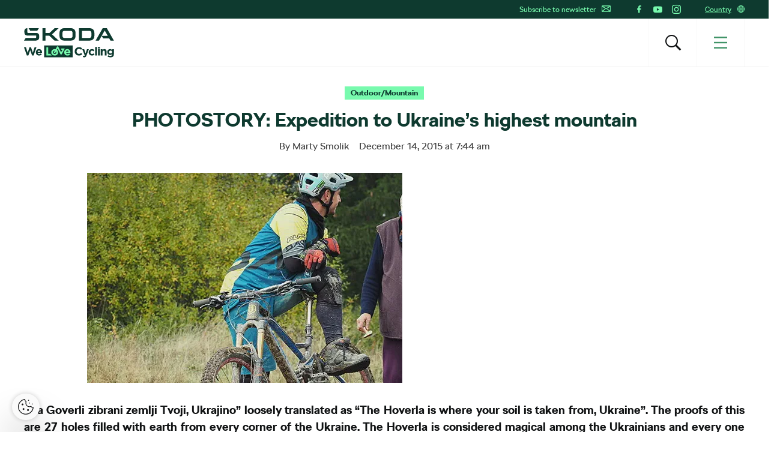

--- FILE ---
content_type: text/html; charset=UTF-8
request_url: https://www.welovecycling.com/wide/2015/12/14/photostory-expedition-to-ukraines-highest-mountain/
body_size: 22156
content:
<!doctype html>
<html lang="en-US">
    <head>
    <meta charset="utf-8">
    <meta http-equiv="x-ua-compatible" content="ie=edge">
    <meta name="viewport" content="width=device-width, initial-scale=1">
        <link rel="apple-touch-icon" href="https://www.welovecycling.com/app/themes/skoda-wlc-theme/favicons/apple-touch-icon-57x57.png?v=1" sizes="57x57">
    <link rel="apple-touch-icon" href="https://www.welovecycling.com/app/themes/skoda-wlc-theme/favicons/apple-touch-icon-60x60.png?v=1" sizes="60x60">
    <link rel="apple-touch-icon" href="https://www.welovecycling.com/app/themes/skoda-wlc-theme/favicons/apple-touch-icon-72x72.png?v=1" sizes="72x72">
    <link rel="apple-touch-icon" href="https://www.welovecycling.com/app/themes/skoda-wlc-theme/favicons/apple-touch-icon-76x76.png?v=1" sizes="76x76">
    <link rel="apple-touch-icon" href="https://www.welovecycling.com/app/themes/skoda-wlc-theme/favicons/apple-touch-icon-114x114.png?v=1" sizes="114x114">
    <link rel="apple-touch-icon" href="https://www.welovecycling.com/app/themes/skoda-wlc-theme/favicons/apple-touch-icon-144x144.png?v=1" sizes="144x144">
    <link rel="apple-touch-icon" href="https://www.welovecycling.com/app/themes/skoda-wlc-theme/favicons/apple-touch-icon-180x180.png?v=1" sizes="180x180">
    <link rel="icon" type="image/png" href="https://www.welovecycling.com/app/themes/skoda-wlc-theme/favicons/favicon-16x16.png?v=1" sizes="16x16">
    <link rel="icon" type="image/png" href="https://www.welovecycling.com/app/themes/skoda-wlc-theme/favicons/favicon-32x32.png?v=1" sizes="32x32">
    <link rel="icon" type="image/png" href="https://www.welovecycling.com/app/themes/skoda-wlc-theme/favicons/favicon-194x194.png?v=1" sizes="194x194">
    <link rel="manifest" href="https://www.welovecycling.com/app/themes/skoda-wlc-theme/favicons/manifest.json?v=1">
    <link rel="mask-icon" href="https://www.welovecycling.com/app/themes/skoda-wlc-theme/favicons/safari-pinned-tab.svg?v=1">
    <link rel="shortcut icon" href="https://www.welovecycling.com/app/themes/skoda-wlc-theme/favicons/favicon.ico?v=1">
    <meta name="apple-mobile-web-app-title" content="Škoda We Love Cycling">
    <meta name="application-name" content="Škoda We Love Cycling">
    <meta name="msapplication-TileColor" content="#ffffff">
    <meta name="msapplication-TileImage" content="https://www.welovecycling.com/app/themes/skoda-wlc-theme/favicons/mstile-144x144.png?v=1">
    <meta name="msapplication-config" content="https://www.welovecycling.com/app/themes/skoda-wlc-theme/favicons/browserconfig.xml?v=1">
    <meta name="theme-color" content="#ffffff">
    <meta name='robots' content='index, follow, max-snippet:-1, max-image-preview:large, max-video-preview:-1' />
	<style>img:is([sizes="auto" i], [sizes^="auto," i]) { contain-intrinsic-size: 3000px 1500px }</style>
	    <script>(function(w,d,s,l,i){w[l]=w[l]||[];w[l].push({'gtm.start':new Date().getTime(),event:'gtm.js'});var f=d.getElementsByTagName(s)[0],j=d.createElement(s),dl=l!='dataLayer'?'&l='+l:'';j.async=true;j.src='https://www.googletagmanager.com/gtm.js?id='+i+dl;f.parentNode.insertBefore(j,f);})(window,document,'script','dataLayer','GTM-NM5X2RX');</script><meta name='legal-entity-id' content='004' />
<script async defer type='text/javascript' src='https://cross.skoda-auto.com/sdrive/endpoint.js?v=3'></script>
        <script type="application/ld+json">
            {"@context":"http:\/\/www.schema.org","@type":"Article","name":"PHOTOSTORY: Expedition to Ukraine\u2019s highest mountain","url":"https:\/\/www.welovecycling.com\/wide\/2015\/12\/14\/photostory-expedition-to-ukraines-highest-mountain\/","mainEntityOfPage":"https:\/\/www.welovecycling.com\/wide\/2015\/12\/14\/photostory-expedition-to-ukraines-highest-mountain\/","author":{"@type":"Person","name":"Marty Smolik"},"headline":"PHOTOSTORY: Expedition to Ukraine\u2019s highest mountain","datePublished":"2015-12-14T09:44:36+00:00","image":["https:\/\/d2p6e6u75xmxt8.cloudfront.net\/2\/2015\/12\/opener113-150x150.webp","https:\/\/d2p6e6u75xmxt8.cloudfront.net\/2\/2015\/12\/opener113-300x200.webp","https:\/\/d2p6e6u75xmxt8.cloudfront.net\/2\/2015\/12\/opener113.webp","https:\/\/d2p6e6u75xmxt8.cloudfront.net\/2\/2015\/12\/opener113.webp","https:\/\/d2p6e6u75xmxt8.cloudfront.net\/2\/2015\/12\/opener113.webp","https:\/\/d2p6e6u75xmxt8.cloudfront.net\/2\/2015\/12\/opener113.webp","https:\/\/d2p6e6u75xmxt8.cloudfront.net\/2\/2015\/12\/opener113.webp","https:\/\/d2p6e6u75xmxt8.cloudfront.net\/2\/2015\/12\/opener113.webp","https:\/\/d2p6e6u75xmxt8.cloudfront.net\/2\/2015\/12\/opener113-272x182.webp"],"articleSection":["Outdoor\/Mountain"],"dateModified":"2015-12-14T17:03:20+00:00","publisher":{"@type":"Organization","name":"\u0160koda We Love Cycling","logo":{"@type":"ImageObject","url":"https:\/\/d2p6e6u75xmxt8.cloudfront.net\/assets\/26.1.1\/skoda-wlc-theme\/dist\/images\/site-logo.png"}},"backstory":"\u201cNa Goverli zibrani zemlji Tvoji, Ukrajino\u201d loosely translated as \u201cThe Hoverla is where your soil is taken from, Ukraine\u201d. The proofs of this are 27 holes filled with earth from every corner of the Ukraine. The Hoverla is considered magical among the Ukrainians and every one of them should climb to its top at least once in their lives. Following are the photos from our expedition that you could watch in this video.","articleBody":"\u201cNa Goverli zibrani zemlji Tvoji, Ukrajino\u201d loosely translated as \u201cThe Hoverla is where your soil is taken from, Ukraine\u201d. The proofs of this are 27 holes filled with earth from every corner of the Ukraine. The Hoverla is considered magical among the Ukrainians and every one of them should climb to its top at least once in their lives. Following are the photos from our expedition that you could watch in this video.\nUkraine welcomed us with rain and snow\n\nThe journey needed to be planned properly, the help comes from the local ranger Sl\u00e1vek\n\nMandatory mountain gear, the basics of successful ascent\/downhill ride\n\nThe demanding climb started during a light rain\n\nPicturesque countryside postcard\n\nFriendly people were always ready to advice us with on the road\n\nWild nature accepted us into its woods\n\nBreathtaking views on Romanian Maramuresh mountain range were the reward for the demanding ascent\n\nProper Ukrainian snack \u2013 bread, cheese, eggs and onion are the cornerstones of conquering the highest Ukrainian mountain\n\nHoverla \u2013 altitude 2061 meters\n\nUkrainian hospitality and friendliness has no limits\n\nThe coveted downhill through the virginal nature of the Carpathian National Park\n\nWLC team with ranger Sl\u00e1vek who was a great help to us during our ascent\/downhill\n\n[pin_board url=&#8221;http:\/\/www.pinterest.com\/we_love_cycling\/hoverla\/&#8221; size=&#8221;custom&#8221; image_width=&#8221;200&#8243; board_width=&#8221;900&#8243; board_height=&#8221;450&#8243;]\n&nbsp;"}        </script>
        <link rel="alternate" href="https://welovecycling.skoda.be/fr" hreflang="be-fr" />
    <link rel="alternate" href="https://welovecycling.skoda.be/nl" hreflang="be-nl" />
    
	<!-- This site is optimized with the Yoast SEO Premium plugin v25.3 (Yoast SEO v25.6) - https://yoast.com/wordpress/plugins/seo/ -->
	<title>PHOTOSTORY: Expedition to Ukraine’s highest mountain - Škoda We Love Cycling</title>
	<meta name="description" content="The Hoverla is considered magical among the Ukrainians and every one of them should climb to its top at least once in their lives." />
	<link rel="canonical" href="https://www.welovecycling.com/wide/2015/12/14/photostory-expedition-to-ukraines-highest-mountain/" />
	<meta property="og:locale" content="en_US" />
	<meta property="og:type" content="article" />
	<meta property="og:title" content="PHOTOSTORY: Expedition to Ukraine’s highest mountain" />
	<meta property="og:description" content="The Hoverla is considered magical among the Ukrainians and every one of them should climb to its top at least once in their lives." />
	<meta property="og:url" content="https://www.welovecycling.com/wide/2015/12/14/photostory-expedition-to-ukraines-highest-mountain/" />
	<meta property="og:site_name" content="Škoda We Love Cycling" />
	<meta property="article:published_time" content="2015-12-14T07:44:36+00:00" />
	<meta property="article:modified_time" content="2015-12-14T15:03:20+00:00" />
	<meta property="og:image" content="https://d2p6e6u75xmxt8.cloudfront.net/2/2015/12/opener113.webp" />
	<meta property="og:image:width" content="525" />
	<meta property="og:image:height" content="350" />
	<meta property="og:image:type" content="image/webp" />
	<meta name="twitter:card" content="summary_large_image" />
	<meta name="twitter:label1" content="Written by" />
	<meta name="twitter:data1" content="Marty Smolik" />
	<meta name="twitter:label2" content="Est. reading time" />
	<meta name="twitter:data2" content="1 minute" />
	<script type="application/ld+json" class="yoast-schema-graph">{"@context":"https://schema.org","@graph":[{"@type":"WebPage","@id":"https://www.welovecycling.com/wide/2015/12/14/photostory-expedition-to-ukraines-highest-mountain/","url":"https://www.welovecycling.com/wide/2015/12/14/photostory-expedition-to-ukraines-highest-mountain/","name":"PHOTOSTORY: Expedition to Ukraine’s highest mountain - Škoda We Love Cycling","isPartOf":{"@id":"https://www.welovecycling.com/wide/#website"},"primaryImageOfPage":{"@id":"https://www.welovecycling.com/wide/2015/12/14/photostory-expedition-to-ukraines-highest-mountain/#primaryimage"},"image":{"@id":"https://www.welovecycling.com/wide/2015/12/14/photostory-expedition-to-ukraines-highest-mountain/#primaryimage"},"thumbnailUrl":"https://d2p6e6u75xmxt8.cloudfront.net/2/2015/12/opener113.webp","datePublished":"2015-12-14T07:44:36+00:00","dateModified":"2015-12-14T15:03:20+00:00","author":{"@id":""},"description":"The Hoverla is considered magical among the Ukrainians and every one of them should climb to its top at least once in their lives.","breadcrumb":{"@id":"https://www.welovecycling.com/wide/2015/12/14/photostory-expedition-to-ukraines-highest-mountain/#breadcrumb"},"inLanguage":"en-US","potentialAction":[{"@type":"ReadAction","target":["https://www.welovecycling.com/wide/2015/12/14/photostory-expedition-to-ukraines-highest-mountain/"]}]},{"@type":"ImageObject","inLanguage":"en-US","@id":"https://www.welovecycling.com/wide/2015/12/14/photostory-expedition-to-ukraines-highest-mountain/#primaryimage","url":"https://d2p6e6u75xmxt8.cloudfront.net/2/2015/12/opener113.webp","contentUrl":"https://d2p6e6u75xmxt8.cloudfront.net/2/2015/12/opener113.webp","width":525,"height":350},{"@type":"BreadcrumbList","@id":"https://www.welovecycling.com/wide/2015/12/14/photostory-expedition-to-ukraines-highest-mountain/#breadcrumb","itemListElement":[{"@type":"ListItem","position":1,"name":"Home","item":"https://www.welovecycling.com/wide/"},{"@type":"ListItem","position":2,"name":"PHOTOSTORY: Expedition to Ukraine’s highest mountain"}]},{"@type":"WebSite","@id":"https://www.welovecycling.com/wide/#website","url":"https://www.welovecycling.com/wide/","name":"Škoda We Love Cycling","description":"Škoda We Love Cycling magazine","alternateName":"Škoda WLC","potentialAction":[{"@type":"SearchAction","target":{"@type":"EntryPoint","urlTemplate":"https://www.welovecycling.com/wide/?s={search_term_string}"},"query-input":{"@type":"PropertyValueSpecification","valueRequired":true,"valueName":"search_term_string"}}],"inLanguage":"en-US"},{"@type":"Person","@id":"","url":"https://www.welovecycling.com/wide/author/"}]}</script>
	<!-- / Yoast SEO Premium plugin. -->


<link rel='dns-prefetch' href='//d2p6e6u75xmxt8.cloudfront.net' />
<link rel='dns-prefetch' href='//www.google.com' />
<link rel='stylesheet' id='ys/main-css' href='https://d2p6e6u75xmxt8.cloudfront.net/assets/26.1.1/skoda-wlc-theme/dist/styles/main.css' type='text/css' media='all' />
<link rel='stylesheet' id='lite-css-css' href='https://d2p6e6u75xmxt8.cloudfront.net/assets/26.1.1/skoda-wlc-theme/dist/styles/lite.css?ver=6.8.1' type='text/css' media='all' />
<link rel='stylesheet' id='elasticpress-related-posts-block-css' href='https://www.welovecycling.com/app/mu-plugins/elasticpress/dist/css/related-posts-block-styles.min.css?ver=3.6.6' type='text/css' media='all' />
<link rel='stylesheet' id='avenga-wpforms-styles-css' href='https://www.welovecycling.com/app/mu-plugins/avenga-wpforms-styles/style.css?ver=0.0.2' type='text/css' media='all' />
<link rel='stylesheet' id='ys-youtube-nocookie-css' href='https://www.welovecycling.com/app/mu-plugins/ys-youtube-nocookie/youtube-nocookie.css?ver=0.1.1' type='text/css' media='all' />
<link rel='stylesheet' id='ys/fonts-css' href='https://d2p6e6u75xmxt8.cloudfront.net/assets/26.1.1/skoda-wlc-theme/dist/styles/fonts.css' type='text/css' media='all' />
<link rel='stylesheet' id='ys_wp_plugin_skoda_banner_assets_publicassets_public_css-css' href='https://www.welovecycling.com/app/mu-plugins/skoda-banner/assets/dist/2193f05e2683baa4f517.css?ver=6.8.1' type='text/css' media='all' />
<script type="text/javascript" id="ys_wp_plugin_skoda_analytics_assets_publicassets_js-js-extra">
/* <![CDATA[ */
var ys_wp_plugin_skoda_analytics_assets_publicassets_js = {"debug":"","page":{"name":"PHOTOSTORY: Expedition to Ukraine\u2019s highest mountain - \u0160koda We Love Cycling","language":"en-com","type":"Article","labels":{"categories":["Outdoor\/Mountain"],"global":[]}},"importerBid":"004"};
/* ]]> */
</script>
<script defer async type="text/javascript" src="https://www.welovecycling.com/app/mu-plugins/skoda-analytics/assets/dist/cb3c6d0b10cdd78e6b91.js?ver=6.8.1" id="ys_wp_plugin_skoda_analytics_assets_publicassets_js-js"></script>
<script defer async type="text/javascript" src="https://d2p6e6u75xmxt8.cloudfront.net/assets/26.1.1/skoda-wlc-theme/dist/scripts/init.js?ver=6.8.1" id="init-js-js"></script>
<script type="text/javascript" id="ys-wp-data-store-js-extra">
/* <![CDATA[ */
var dataStore = {"storageCookieName":"b3740f9bcbfc72e2347042b58109669f"};
/* ]]> */
</script>
<script type="text/javascript" src="https://www.welovecycling.com/app/mu-plugins/data-store/js/dist/226370971fc7b079d011.js?ver=6.8.1" id="ys-wp-data-store-js"></script>
<script defer async type="text/javascript" src="https://www.google.com/recaptcha/api.js?onload=recaptchaLoaded&amp;render=explicit&amp;ver=6.8.1" id="google-recaptcha-js"></script>
<link rel="https://api.w.org/" href="https://www.welovecycling.com/wide/wp-json/" /><link rel="alternate" title="JSON" type="application/json" href="https://www.welovecycling.com/wide/wp-json/wp/v2/posts/132441" /><link rel="alternate" title="oEmbed (JSON)" type="application/json+oembed" href="https://www.welovecycling.com/wide/wp-json/oembed/1.0/embed?url=https%3A%2F%2Fwww.welovecycling.com%2Fwide%2F2015%2F12%2F14%2Fphotostory-expedition-to-ukraines-highest-mountain%2F" />
<link rel="alternate" title="oEmbed (XML)" type="text/xml+oembed" href="https://www.welovecycling.com/wide/wp-json/oembed/1.0/embed?url=https%3A%2F%2Fwww.welovecycling.com%2Fwide%2F2015%2F12%2F14%2Fphotostory-expedition-to-ukraines-highest-mountain%2F&#038;format=xml" />
    <meta property="og:image" content="https://d2p6e6u75xmxt8.cloudfront.net/2/2015/12/opener113.webp">
    <meta property="og:image:width" content="525">
    <meta property="og:image:height" content="350">
    		<style type="text/css" id="wp-custom-css">
			 body.category-8307 > .wrap.container{display:none !important;}
 body.category-8366 > .wrap.container{display:none !important;}		</style>
		<style id="skoda-banners-inline">.banner-min-height{min-height:92px}@media(min-width:768px){.banner-min-height{min-height:143px}}@media(min-width:1024px){.banner-min-height{min-height:143px}}.sidebar .banner-min-height{min-height:57px}@media(min-width:768px){.sidebar .banner-min-height{min-height:64px}}@media(min-width:1024px){.sidebar .banner-min-height{min-height:92px}}</style><style id="wpforms-css-vars-root">
				:root {
					--wpforms-field-border-radius: 3px;
--wpforms-field-border-style: solid;
--wpforms-field-border-size: 1px;
--wpforms-field-background-color: #ffffff;
--wpforms-field-border-color: rgba( 0, 0, 0, 0.25 );
--wpforms-field-border-color-spare: rgba( 0, 0, 0, 0.25 );
--wpforms-field-text-color: rgba( 0, 0, 0, 0.7 );
--wpforms-field-menu-color: #ffffff;
--wpforms-label-color: rgba( 0, 0, 0, 0.85 );
--wpforms-label-sublabel-color: rgba( 0, 0, 0, 0.55 );
--wpforms-label-error-color: #d63637;
--wpforms-button-border-radius: 3px;
--wpforms-button-border-style: none;
--wpforms-button-border-size: 1px;
--wpforms-button-background-color: #066aab;
--wpforms-button-border-color: #066aab;
--wpforms-button-text-color: #ffffff;
--wpforms-page-break-color: #066aab;
--wpforms-background-image: none;
--wpforms-background-position: center center;
--wpforms-background-repeat: no-repeat;
--wpforms-background-size: cover;
--wpforms-background-width: 100px;
--wpforms-background-height: 100px;
--wpforms-background-color: rgba( 0, 0, 0, 0 );
--wpforms-background-url: none;
--wpforms-container-padding: 0px;
--wpforms-container-border-style: none;
--wpforms-container-border-width: 1px;
--wpforms-container-border-color: #000000;
--wpforms-container-border-radius: 3px;
--wpforms-field-size-input-height: 43px;
--wpforms-field-size-input-spacing: 15px;
--wpforms-field-size-font-size: 16px;
--wpforms-field-size-line-height: 19px;
--wpforms-field-size-padding-h: 14px;
--wpforms-field-size-checkbox-size: 16px;
--wpforms-field-size-sublabel-spacing: 5px;
--wpforms-field-size-icon-size: 1;
--wpforms-label-size-font-size: 16px;
--wpforms-label-size-line-height: 19px;
--wpforms-label-size-sublabel-font-size: 14px;
--wpforms-label-size-sublabel-line-height: 17px;
--wpforms-button-size-font-size: 17px;
--wpforms-button-size-height: 41px;
--wpforms-button-size-padding-h: 15px;
--wpforms-button-size-margin-top: 10px;
--wpforms-container-shadow-size-box-shadow: none;

				}
			</style></head>
    <body class="wp-singular post-template-default single single-post postid-132441 single-format-standard wp-theme-skoda-wlc-theme site-wide photostory-expedition-to-ukraines-highest-mountain sidebar-shown" data-culture="en-com">
        <noscript><iframe src="https://www.googletagmanager.com/ns.html?id=GTM-NM5X2RX" height="0" width="0" style="display:none;visibility:hidden"></iframe></noscript>    <script>!function(e){var t=e.getElementsByTagName("script"),n=t[t.length-1],s=new XMLHttpRequest;s.onload=function(){var t=e.createElement("div");t.innerHTML=this.responseText,t.style.height="0",t.style.width="0",t.style.absolute="absolute",t.style.visibility="hidden",n.parentNode.insertBefore(t,n)},s.open("GET","https://d2p6e6u75xmxt8.cloudfront.net/assets/26.1.1/skoda-wlc-theme/dist/images/icons/svgstore.svg",!0),s.send()}(document);</script>
        <header class="header">
        <div class="toolbar">
            <div class="container">
                <div class="toolbar__panel">
                    <div class="toolbar__content">
                        <ul class="toolbar__items toolbar__items--newsletters-active">
                                                            <li class="js-toolbar__newsletter">
                                    Subscribe to newsletter                                    <svg class="js-toolbar__newsletter__icon font-icon"><use href="#email" xlink:href="#email"></use></svg>                                </li>
                                                                                            <li class="toolbar__socials">
                                    <ul class="toolbar__socials-items">
                                        <li><a href="https://www.facebook.com/skodawelovecycling" target="_blank"><i class="icon icon-facebook"></i></a></li><li><a href="https://www.youtube.com/user/skodacycling" target="_blank"><i class="icon icon-youtube"></i></a></li><li><a href="https://www.instagram.com/wlcmagazine/" target="_blank"><i class="icon icon-instagram"></i></a></li>                                    </ul>
                                </li>
                                                        <li class="js-toolbar__country">
                                <span class="js-toolbar__country__label">Country</span><svg class="js-toolbar__country__flag font-icon"><use href="#globe" xlink:href="#globe"></use></svg>                            </li>
                        </ul>

                        <div class="toolbar__dropdowns">
                                                            <div class="toolbar__newsletter">
                                    <form>
                                        <label for="toolbar-newsletter-email">
                                            <p><span class="title">It's going to be so great to have you with us!</span>

We just need your email address to keep in touch.</p>
                                        </label>
                                                                                <input class="title-name" type="text" name="titel-nme-field" value="Your title and name" required="required" />
                                        <div class="toolbar__newsletter-form">
                                            <input type="email" name="email" id="toolbar-newsletter-email" placeholder="Enter your e-mail address" required>
                                            <button type="submit" class="btn-wlc btn-ghost-tertiary btn-compact">Subscribe</button>
                                        </div>
                                        <div class="toolbar__newsletter__terms checkbox terms">
                                            <p class="terms">
                                                By submitting the form, I hereby give my <a href='https://www.skoda-auto.com/other/memorandum-marketing' target='_blank'>consent to the processing of my personal data</a> for the purpose of sending information about products, services and market research of Škoda Auto as well as information about events, competitions, news and sending me festive greetings, including on the basis of how I use products and services. For customer data enrichment purpose Škoda Auto may also share my personal data with third parties, such as Volkswagen Financial Services AG, your preferred dealer and also the importer responsible for your market. The list of third parties can be found <a href='https://www.skoda-auto.com/other/memorandum-marketing' target='_blank'>here</a>. You can withdraw your consent at any time.&nbsp;<a href="https://www.welovecycling.com/wide/privacy-management/">Unsubscribe</a>                                            </p>
                                        </div>
                                        <div class='ajax-response'></div>
                                    </form>
                                    <div class="toolbar__newsletter-right">
                                    </div>
                                </div>
                                                            <div class="toolbar__country">
                                <div class="toolbar__country-left"></div>
                                <div class="toolbar__country-wrapper">
                                    <ul>
                                                                                    <li>
                                                <a href="https://welovecycling.skoda.be" title="Belgium">
                                                    <div class='toolbar__country-name'>Bel</div>
                                                    <svg class="toolbar__flag font-icon"><use href="#flag_bel" xlink:href="#flag_bel"></use></svg>                                                </a>
                                            </li>
                                                                                        <li>
                                                <a href="/dk/" title="Škoda We Love Cycling - Danmark">
                                                    <div class='toolbar__country-name'>DEN</div>
                                                    <svg class="toolbar__flag font-icon"><use href="#flag_den" xlink:href="#flag_den"></use></svg>                                                </a>
                                            </li>
                                                                                        <li>
                                                <a href="/de/" title="Škoda We Love Cycling - Deutschland">
                                                    <div class='toolbar__country-name'>DEU</div>
                                                    <svg class="toolbar__flag font-icon"><use href="#flag_deu" xlink:href="#flag_deu"></use></svg>                                                </a>
                                            </li>
                                                                                        <li>
                                                <a href="/ee/" title="Škoda We Love Cycling - Estonia">
                                                    <div class='toolbar__country-name'>EST</div>
                                                    <svg class="toolbar__flag font-icon"><use href="#flag_est" xlink:href="#flag_est"></use></svg>                                                </a>
                                            </li>
                                                                                        <li>
                                                <a href="/es/" title="Škoda We Love Cycling - Spain">
                                                    <div class='toolbar__country-name'>ESP</div>
                                                    <svg class="toolbar__flag font-icon"><use href="#flag_esp" xlink:href="#flag_esp"></use></svg>                                                </a>
                                            </li>
                                                                                        <li>
                                                <a href="https://skodawelovecycling.fr" title="France">
                                                    <div class='toolbar__country-name'>Fra</div>
                                                    <svg class="toolbar__flag font-icon"><use href="#flag_fra" xlink:href="#flag_fra"></use></svg>                                                </a>
                                            </li>
                                                                                        <li>
                                                <a href="/gr/" title="Škoda We Love Cycling - Greece">
                                                    <div class='toolbar__country-name'>GRC</div>
                                                    <svg class="toolbar__flag font-icon"><use href="#flag_grc" xlink:href="#flag_grc"></use></svg>                                                </a>
                                            </li>
                                                                                        <li>
                                                <a href="/ie/" title="Škoda We Love Cycling - Ireland">
                                                    <div class='toolbar__country-name'>IRE</div>
                                                    <svg class="toolbar__flag font-icon"><use href="#flag_ire" xlink:href="#flag_ire"></use></svg>                                                </a>
                                            </li>
                                                                                        <li>
                                                <a href="/hu/" title="Škoda We Love Cycling - Magyarország">
                                                    <div class='toolbar__country-name'>HUN</div>
                                                    <svg class="toolbar__flag font-icon"><use href="#flag_hun" xlink:href="#flag_hun"></use></svg>                                                </a>
                                            </li>
                                                                                        <li>
                                                <a href="/nl/" title="Škoda - We Love Cycling - Netherland">
                                                    <div class='toolbar__country-name'>NLD</div>
                                                    <svg class="toolbar__flag font-icon"><use href="#flag_nld" xlink:href="#flag_nld"></use></svg>                                                </a>
                                            </li>
                                                                                        <li>
                                                <a href="/no/" title="Škoda We Love Cycling - Norge">
                                                    <div class='toolbar__country-name'>NOR</div>
                                                    <svg class="toolbar__flag font-icon"><use href="#flag_nor" xlink:href="#flag_nor"></use></svg>                                                </a>
                                            </li>
                                                                                        <li>
                                                <a href="/pl/" title="Škoda We Love Cycling - Poland">
                                                    <div class='toolbar__country-name'>POL</div>
                                                    <svg class="toolbar__flag font-icon"><use href="#flag_pol" xlink:href="#flag_pol"></use></svg>                                                </a>
                                            </li>
                                                                                        <li>
                                                <a href="/sk/" title="Škoda We Love Cycling Slovensko">
                                                    <div class='toolbar__country-name'>SVK</div>
                                                    <svg class="toolbar__flag font-icon"><use href="#flag_svk" xlink:href="#flag_svk"></use></svg>                                                </a>
                                            </li>
                                                                                        <li>
                                                <a href="/se/" title="Škoda - We Love Cycling - Sweden">
                                                    <div class='toolbar__country-name'>SWE</div>
                                                    <svg class="toolbar__flag font-icon"><use href="#flag_swe" xlink:href="#flag_swe"></use></svg>                                                </a>
                                            </li>
                                                                                        <li>
                                                <a href="/uk/" title="Škoda We Love Cycling  - United Kingdom">
                                                    <div class='toolbar__country-name'>GBR</div>
                                                    <svg class="toolbar__flag font-icon"><use href="#flag_gbr" xlink:href="#flag_gbr"></use></svg>                                                </a>
                                            </li>
                                                                                        <li>
                                                <a href="/cs/" title="Škoda We Love Cycling - Česká republika">
                                                    <div class='toolbar__country-name'>CZE</div>
                                                    <svg class="toolbar__flag font-icon"><use href="#flag_cze" xlink:href="#flag_cze"></use></svg>                                                </a>
                                            </li>
                                                                                </ul>
                                </div>
                            </div>
                        </div>
                    </div>
                </div>
            </div>
        </div>
        <nav class='sa-menu' role='navigation'>
    <div class='sa-menu__scroller'>
        <div class='container sa-menu__navbar-container'>
            <header class='sa-menu__navbar'>
                <a href='https://www.welovecycling.com/wide/' title='Škoda We Love Cycling' class='sa-menu__navbar__item'>
                    <svg class='sa-menu__logo sa-menu_logo-main' xmlns="http://www.w3.org/2000/svg" fill="none" viewBox="0 0 150 49">
                        <path fill="#0E3A2F" d="m0 20.68 2.77-4.38h16.06c.9 0 1.5-.59 1.5-1.49v-2.53H6.53C2.4 12.28.6 10.48.6 6.49V4.77C.6 1.8 2.37 0 5.18 0h.32v6.41c0 .9.6 1.49 1.5 1.49h13.37c3.05 0 4.87 1.8 4.87 4.73v2.26c0 3.87-1.94 5.79-5.94 5.79H0Zm96.4-4.46h12.41c2.06 0 3.36-1.25 3.36-3.2V7.66c0-1.95-1.3-3.2-3.36-3.2H96.4v11.76Zm-5 4.46V0h17.53c5.22 0 8.23 2.97 8.23 7.9v4.88c0 4.93-3 7.9-8.23 7.9H91.41Zm-24.2-4.46h10.48c1.9 0 3.13-1.17 3.13-3V7.46c0-1.84-1.23-3.01-3.13-3.01H67.2c-1.9 0-3.12 1.17-3.12 3v5.75c0 1.84 1.22 3.01 3.12 3.01Zm10.6 4.46H67.08c-5.06 0-7.99-2.9-7.99-7.7V7.7c0-4.8 2.93-7.7 8-7.7H77.8c5.06 0 7.99 2.9 7.99 7.7v5.28c0 4.8-2.93 7.7-7.99 7.7Zm41.45 0L131 0h6.92l11.75 20.68h-5.7l-2.01-3.56h-10.01l-2.7-4.22-4.42 7.78h-5.58Zm10.13-8.02h10.05l-5.03-8.79-5.02 8.8ZM10.4 4.3 7.56 0h17.2L22 4.3H10.4Zm20.37 16.38V0h4.99v8.05h6.6L50.94 0h6.6l-10.9 10.28 11.1 10.4h-7l-8.58-8.17h-6.4v8.17h-4.99ZM17.55 31.83l-2.83 9.12-3.05-9.15H9.1l-3.06 9.15-2.82-9.12H0L4.66 45.4h2.6l3.08-8.8 3.08 8.8h2.61l4.66-13.56h-3.14Zm12.46 8.62c0-2.94-1.6-5.63-5.12-5.63-3.06 0-5.2 2.43-5.2 5.4v.04c0 3.17 2.34 5.36 5.5 5.36 1.9 0 3.31-.74 4.3-1.94l-1.71-1.49a3.46 3.46 0 0 1-2.55 1.06c-1.34 0-2.28-.69-2.57-2.03h7.31c.03-.27.04-.54.04-.77m-7.4-1.06c.24-1.34 1.05-2.21 2.28-2.21 1.24 0 2.04.89 2.22 2.2h-4.5ZM133.92 34.82c-1.51 0-2.4.79-3.08 1.66v-1.47h-2.98V45.4h2.98V39.6c0-1.4.73-2.11 1.86-2.11 1.14 0 1.8.72 1.8 2.11v5.79h2.99v-6.72c0-2.38-1.32-3.85-3.57-3.85m12.76.2v1.35a4.28 4.28 0 0 0-3.39-1.55 4.6 4.6 0 0 0-4.67 4.84v.04a4.58 4.58 0 0 0 4.67 4.83c1.59 0 2.55-.63 3.44-1.68v.5c0 1.86-.97 2.83-3 2.83-1.4 0-2.48-.35-3.56-.95l-1.02 2.2c1.34.7 2.94 1.1 4.65 1.1 2.04 0 3.55-.43 4.53-1.4.88-.87 1.33-2.23 1.33-4.08V35h-2.98Zm.05 4.68c0 1.41-1.12 2.4-2.57 2.4-1.45 0-2.55-.97-2.55-2.4v-.04c0-1.41 1.1-2.4 2.55-2.4 1.45 0 2.57.99 2.57 2.4v.04Zm-33.47 3.38c-1.63 0-2.67-1.27-2.67-2.86v-.04c0-1.53 1.06-2.82 2.55-2.82 1.07 0 1.73.44 2.4 1.14l1.82-1.94a5.19 5.19 0 0 0-4.2-1.74 5.36 5.36 0 0 0-5.51 5.4v.04a5.33 5.33 0 0 0 5.47 5.36c2.1 0 3.28-.8 4.3-1.9l-1.75-1.74c-.72.68-1.41 1.1-2.41 1.1m-8.4-8.07-2.3 7.07-2.39-7.07h-3.15l4.12 10.41c-.26.53-.53.68-1.04.68-.4 0-.89-.17-1.28-.4l-1 2.12c.77.45 1.57.72 2.65.72 1.78 0 2.65-.8 3.45-2.9L107.96 35h-3.1Zm13.66 10.38h2.98V31.26h-2.98v14.13Zm4.67 0h2.98V35h-2.98V45.4ZM91.5 42.87c-2.36 0-3.98-1.94-3.98-4.26v-.04c0-2.32 1.67-4.22 3.98-4.22a5.1 5.1 0 0 1 3.5 1.53l1.93-2.19a7.14 7.14 0 0 0-5.41-2.09 6.94 6.94 0 0 0-7.16 7.01v.04c0 3.89 3 6.97 7.04 6.97 2.65 0 4.22-.93 5.63-2.42l-1.93-1.92c-1.07.97-2.03 1.59-3.6 1.59M81.1 28.68H33.4v19.86H81.1V28.68Z"/>
                        <path fill="#78FAAE" d="M43.64 42.67h-3.37V31.83h-3.03v13.55h8.74l-2.34-2.71ZM66.9 40.24c0 3.18 2.34 5.38 5.5 5.38a5.3 5.3 0 0 0 4.3-1.94l-1.7-1.5a3.47 3.47 0 0 1-2.56 1.07c-1.33 0-2.28-.7-2.57-2.04h7.33c.02-.27.04-.54.04-.77 0-2.95-1.61-5.65-5.13-5.65-3.07 0-5.2 2.44-5.2 5.42v.03Zm5.21-3.08c1.26 0 2.04.9 2.22 2.21h-4.5c.24-1.34 1.04-2.2 2.28-2.2ZM51.07 45.62h.07c3.27 0 5.69-2.39 5.69-5.38v-.03c0-1.69-.78-3.2-2.04-4.18l1.13-2.05 4.76 9.38a1.22 1.22 0 0 0 2.16.02l5.12-9.73h-4.98a1.2 1.2 0 0 0-1.21 1.2c0 .65.54 1.2 1.21 1.2h.99l-2.18 4.14-4.75-9.33a1.22 1.22 0 0 0-2.15-.04l-2.28 4.15a6.39 6.39 0 0 0-1.5-.18c-3.29 0-5.73 2.43-5.73 5.42v.03c0 3 2.42 5.38 5.69 5.38Zm-2.74-5.45c0-1.54 1.02-2.83 2.74-2.83h.23l-1.26 2.3c-.32.58-.1 1.3.49 1.62.59.31 1.32.1 1.64-.48l1.24-2.26c.3.47.47 1.04.47 1.65v.04c0 1.53-1.12 2.87-2.77 2.87s-2.77-1.34-2.77-2.87v-.04Z"/>
                        <path fill="#0E3A2F" d="M126.27 31.25h-3.17v2.64h3.17v-2.64Z"/>
                    </svg>
                </a>
                <div class='sa-menu__navbar__spacer'></div>
                <section class='sa-menu__search'>
                    <form method="get" action="https://www.welovecycling.com/wide/" class='sa-menu__search__form'>
                        <input
                            class='sa-menu__search__input'
                            id='js-suggestions-input'
                            type='text'
                            name='s'
                            value=''
                            placeholder='Search (f.e. Tour, Safety, E-bikes)'
                            autocomplete='off'
                            required='required' />
                        <button class='sa-menu__search-activator sa-menu__search__close' type="button" title='Search (f.e. Tour, Safety, E-bikes)'><i class="icon icon-close"></i></button>
                        <button class='sa-menu__search__submit' type='submit' title='Search (f.e. Tour, Safety, E-bikes)'></button>
                    </form>
                    <div class='sa-menu__search__suggestions' id='suggestions'>
                        <dl id='js-suggestions-articles' class='u-hidden sa-menu__search__suggestions__category sa-menu__search__suggestions__category--hidden'>
                            <dt class='sa-menu__search__suggestions__title'>
                                <svg class="sa-menu__search__suggestions__icon font-icon"><use href="#articles" xlink:href="#articles"></use></svg>                                Articles                            </dt>
                            <dd class='sa-menu__search__suggestions__results'></dd>
                        </dl>
                        <dl id='js-suggestions-tags' class='u-hidden sa-menu__search__suggestions__category sa-menu__search__suggestions__category--hidden'>
                            <dt class='sa-menu__search__suggestions__title'>
                                <svg class="sa-menu__search__suggestions__icon font-icon"><use href="#tags" xlink:href="#tags"></use></svg>                                Tags
                            </dt>
                            <dd class='sa-menu__search__suggestions__results'></dd>
                        </dl>
                        <dl id='js-suggestions-categories' class='u-hidden sa-menu__search__suggestions__category sa-menu__search__suggestions__category--hidden'>
                            <dt class='sa-menu__search__suggestions__title'>
                                <svg class="sa-menu__search__suggestions__icon font-icon"><use href="#categories" xlink:href="#categories"></use></svg>                                Categories                            </dt>
                            <dd class='sa-menu__search__suggestions__results'></dd>
                        </dl>
                    </div>
                </section>
                <button class='sa-menu__navbar__item sa-menu__button sa-menu__search-activator' type='button' title='Search (f.e. Tour, Safety, E-bikes)'>
                    <i class="icon icon-search"></i>
                </button>
                <button class='sa-menu__navbar__item sa-menu__button sa-menu__activator' type='button' title='Menu'>
                    <svg
                        class='sa-menu__activator__icon'
                        version='1.1'
                        viewBox='0 0 100 100'
                        xmlns='http://www.w3.org/2000/svg'
                        xmlns:xlink='http://www.w3.org/1999/xlink'
                        xml:space='preserve'
                    >
                        <rect class='top' fill='currentColor' y='5.2' width='100' height='11' />
                        <rect class='middle' fill='currentColor' y='44.5' width='100' height='11'/>
                        <rect class='bottom' fill='currentColor' y='83.8' width='100' height='11'/>
                    </svg>
                </button>
            </header>
        </div>
        <div class='sa-menu__content-container'>
            <div class='sa-menu__content-wrapper'>
                <ul class='sa-menu__content'>
                    <li data-id="198946" class="menu-item menu-item-type-post_type menu-item-object-page sa-menu__item"><a class="menu-item" href="https://www.welovecycling.com/wide/tour-de-france-2025/">Tour de France 2025</a></li><li data-id="193259" class="menu-item menu-item-type-custom menu-item-object-custom sa-menu__item"><a class="menu-item" href="/wide/ride-tested/">Ride Tested</a></li><li data-id="193248" data-has-submenu="true" class="menu-item menu-item-type-custom menu-item-object-custom sa-menu__item sa-menu__item--has-children"><span class="menu-item">Categories</span><svg class="sa-menu__item__arrow font-icon"><use href="#caret" xlink:href="#caret"></use></svg></li><ul class="sa-menu__submenu" data-parent-id="193248"><li data-id="193251" class="menu-item menu-item-type-taxonomy menu-item-object-category sa-menu__item"><a class="menu-item" href="https://www.welovecycling.com/wide/category/road-cycling/">Road Cycling</a></li><li data-id="193252" class="menu-item menu-item-type-taxonomy menu-item-object-category sa-menu__item"><a class="menu-item" href="https://www.welovecycling.com/wide/category/socialising-and-culture/">Socialising and Culture</a></li><li data-id="193253" class="menu-item menu-item-type-taxonomy menu-item-object-category sa-menu__item"><a class="menu-item" href="https://www.welovecycling.com/wide/category/health-and-training/">Health &amp; Training</a></li><li data-id="193254" class="menu-item menu-item-type-taxonomy menu-item-object-category current-post-ancestor current-menu-parent current-post-parent sa-menu__item"><a class="menu-item" href="https://www.welovecycling.com/wide/category/outdoor-mountain/">Outdoor/Mountain</a></li><li data-id="193255" class="menu-item menu-item-type-taxonomy menu-item-object-category sa-menu__item"><a class="menu-item" href="https://www.welovecycling.com/wide/category/urban-cycling/">Urban Cycling</a></li><li data-id="197318" class="menu-item menu-item-type-taxonomy menu-item-object-category sa-menu__item"><a class="menu-item" href="https://www.welovecycling.com/wide/category/explore-and-travel/">Explore &amp; Travel</a></li><li data-id="193257" class="menu-item menu-item-type-taxonomy menu-item-object-category sa-menu__item"><a class="menu-item" href="https://www.welovecycling.com/wide/category/family/">Family</a></li></ul><li data-id="203006" class="menu-item menu-item-type-post_type menu-item-object-page sa-menu__item"><a class="menu-item" href="https://www.welovecycling.com/wide/130-anniversary/">Škoda and Cycling</a></li><li data-id="200381" class="menu-item menu-item-type-post_type menu-item-object-page sa-menu__item"><a class="menu-item" href="https://www.welovecycling.com/wide/2025-uci-world-championships/">Find Your Adventure</a></li><li data-id="193250" class="menu-item menu-item-type-post_type menu-item-object-page sa-menu__item"><a class="menu-item" href="https://www.welovecycling.com/wide/about-us/">About us</a></li>                    <li class='sa-menu__item sa-menu__item--countries sa-menu__item--has-children' data-id='countries' data-has-submenu='true'>
                        <span class='menu-item sa-menu__item__country'>
                            Country                            <svg class="sa-menu__item__country__icon font-icon"><use href="#globe" xlink:href="#globe"></use></svg>                        </span>
                        <svg class="sa-menu__item__arrow font-icon"><use href="#caret" xlink:href="#caret"></use></svg>                    </li>
                    <ul class='sa-menu__submenu' data-parent-id='countries'>
                                                <li class='sa-menu__item'>
                            <a class='menu-item sa-menu__item__country' href='https://welovecycling.skoda.be' title='Belgium'>
                                <svg class="sa-menu__item__flag font-icon"><use href="#flag_bel" xlink:href="#flag_bel"></use></svg>                                Belgium                            </a>
                        </li>
                                                <li class='sa-menu__item'>
                            <a class='menu-item sa-menu__item__country' href='/dk/' title='Škoda We Love Cycling - Danmark'>
                                <svg class="sa-menu__item__flag font-icon"><use href="#flag_den" xlink:href="#flag_den"></use></svg>                                Danmark                            </a>
                        </li>
                                                <li class='sa-menu__item'>
                            <a class='menu-item sa-menu__item__country' href='/de/' title='Škoda We Love Cycling - Deutschland'>
                                <svg class="sa-menu__item__flag font-icon"><use href="#flag_deu" xlink:href="#flag_deu"></use></svg>                                Deutschland                            </a>
                        </li>
                                                <li class='sa-menu__item'>
                            <a class='menu-item sa-menu__item__country' href='/ee/' title='Škoda We Love Cycling - Estonia'>
                                <svg class="sa-menu__item__flag font-icon"><use href="#flag_est" xlink:href="#flag_est"></use></svg>                                Eesti                            </a>
                        </li>
                                                <li class='sa-menu__item'>
                            <a class='menu-item sa-menu__item__country' href='/es/' title='Škoda We Love Cycling - Spain'>
                                <svg class="sa-menu__item__flag font-icon"><use href="#flag_esp" xlink:href="#flag_esp"></use></svg>                                España                            </a>
                        </li>
                                                <li class='sa-menu__item'>
                            <a class='menu-item sa-menu__item__country' href='https://skodawelovecycling.fr' title='France'>
                                <svg class="sa-menu__item__flag font-icon"><use href="#flag_fra" xlink:href="#flag_fra"></use></svg>                                France                            </a>
                        </li>
                                                <li class='sa-menu__item'>
                            <a class='menu-item sa-menu__item__country' href='/gr/' title='Škoda We Love Cycling - Greece'>
                                <svg class="sa-menu__item__flag font-icon"><use href="#flag_grc" xlink:href="#flag_grc"></use></svg>                                Greece                            </a>
                        </li>
                                                <li class='sa-menu__item'>
                            <a class='menu-item sa-menu__item__country' href='/ie/' title='Škoda We Love Cycling - Ireland'>
                                <svg class="sa-menu__item__flag font-icon"><use href="#flag_ire" xlink:href="#flag_ire"></use></svg>                                Ireland                            </a>
                        </li>
                                                <li class='sa-menu__item'>
                            <a class='menu-item sa-menu__item__country' href='/hu/' title='Škoda We Love Cycling - Magyarország'>
                                <svg class="sa-menu__item__flag font-icon"><use href="#flag_hun" xlink:href="#flag_hun"></use></svg>                                Magyarország                            </a>
                        </li>
                                                <li class='sa-menu__item'>
                            <a class='menu-item sa-menu__item__country' href='/nl/' title='Škoda - We Love Cycling - Netherland'>
                                <svg class="sa-menu__item__flag font-icon"><use href="#flag_nld" xlink:href="#flag_nld"></use></svg>                                Nederland                            </a>
                        </li>
                                                <li class='sa-menu__item'>
                            <a class='menu-item sa-menu__item__country' href='/no/' title='Škoda We Love Cycling - Norge'>
                                <svg class="sa-menu__item__flag font-icon"><use href="#flag_nor" xlink:href="#flag_nor"></use></svg>                                Norge                            </a>
                        </li>
                                                <li class='sa-menu__item'>
                            <a class='menu-item sa-menu__item__country' href='/pl/' title='Škoda We Love Cycling - Poland'>
                                <svg class="sa-menu__item__flag font-icon"><use href="#flag_pol" xlink:href="#flag_pol"></use></svg>                                Polska                            </a>
                        </li>
                                                <li class='sa-menu__item'>
                            <a class='menu-item sa-menu__item__country' href='/sk/' title='Škoda We Love Cycling Slovensko'>
                                <svg class="sa-menu__item__flag font-icon"><use href="#flag_svk" xlink:href="#flag_svk"></use></svg>                                Slovensko                            </a>
                        </li>
                                                <li class='sa-menu__item'>
                            <a class='menu-item sa-menu__item__country' href='/se/' title='Škoda - We Love Cycling - Sweden'>
                                <svg class="sa-menu__item__flag font-icon"><use href="#flag_swe" xlink:href="#flag_swe"></use></svg>                                Sverige                            </a>
                        </li>
                                                <li class='sa-menu__item'>
                            <a class='menu-item sa-menu__item__country' href='/uk/' title='Škoda We Love Cycling  - United Kingdom'>
                                <svg class="sa-menu__item__flag font-icon"><use href="#flag_gbr" xlink:href="#flag_gbr"></use></svg>                                United Kingdom                            </a>
                        </li>
                                                <li class='sa-menu__item'>
                            <a class='menu-item sa-menu__item__country' href='/cs/' title='Škoda We Love Cycling - Česká republika'>
                                <svg class="sa-menu__item__flag font-icon"><use href="#flag_cze" xlink:href="#flag_cze"></use></svg>                                Česko                            </a>
                        </li>
                                            </ul>
                    <li class='sa-menu__item sa-menu__item--skoda-credits'>
                        <div>
                            <span>Brought to you by</span>
                            <a href='https://www.skoda-auto.com' target='_blank'>
                                <svg class="sa-menu__logo" fill="none" xmlns="http://www.w3.org/2000/svg" viewBox="0 0 120 16">
                                    <path  d="m0 16 2.223-3.387h12.894c.73 0 1.207-.454 1.207-1.15V9.497H5.24C1.937 9.497.476 8.106.476 5.021V3.69C.476 1.391 1.906 0 4.16 0h.254v4.96c0 .696.477 1.15 1.207 1.15h10.734c2.446 0 3.907 1.39 3.907 3.66v1.754c0 2.994-1.556 4.476-4.764 4.476H0Zm77.265-3.448h9.972c1.652 0 2.7-.968 2.7-2.48V5.928c0-1.512-1.048-2.48-2.7-2.48h-9.972v9.104ZM73.264 16V0h14.069c4.192 0 6.606 2.299 6.606 6.11v3.78c0 3.811-2.414 6.11-6.606 6.11h-14.07Zm-19.392-3.448h8.416c1.524 0 2.509-.907 2.509-2.329V5.777c0-1.422-.985-2.329-2.509-2.329h-8.416c-1.524 0-2.509.907-2.509 2.329v4.446c0 1.422.985 2.329 2.509 2.329ZM62.383 16h-8.606c-4.065 0-6.415-2.238-6.415-5.958V5.958c0-3.72 2.35-5.958 6.415-5.958h8.606c4.065 0 6.415 2.238 6.415 5.958v4.084c0 3.72-2.35 5.958-6.415 5.958Zm33.195 0 9.432-16h5.558L120 16h-4.573l-1.62-2.752h-8.035l-2.159-3.267L100.056 16h-4.478Zm8.13-6.2h8.067l-4.034-6.806-4.033 6.806ZM8.352 3.327 6.066 0H19.88l-2.224 3.327H8.352ZM24.665 16V0h4.002v6.23h5.303L40.862 0h5.303L37.4 7.955 46.324 16h-5.621L33.81 9.679h-5.145V16h-4.001Z" fill="#78FAAE"/>
                                </svg>
                            </a>
                        </div>
                    </li>
                </ul>
                <div class='sa-menu__submenu-slider'>
                    <ul class="sa-menu__submenu" data-parent-id="193248"><li data-id="193251" class="menu-item menu-item-type-taxonomy menu-item-object-category sa-menu__item"><a class="menu-item" href="https://www.welovecycling.com/wide/category/road-cycling/">Road Cycling</a></li><li data-id="193252" class="menu-item menu-item-type-taxonomy menu-item-object-category sa-menu__item"><a class="menu-item" href="https://www.welovecycling.com/wide/category/socialising-and-culture/">Socialising and Culture</a></li><li data-id="193253" class="menu-item menu-item-type-taxonomy menu-item-object-category sa-menu__item"><a class="menu-item" href="https://www.welovecycling.com/wide/category/health-and-training/">Health &amp; Training</a></li><li data-id="193254" class="menu-item menu-item-type-taxonomy menu-item-object-category current-post-ancestor current-menu-parent current-post-parent sa-menu__item"><a class="menu-item" href="https://www.welovecycling.com/wide/category/outdoor-mountain/">Outdoor/Mountain</a></li><li data-id="193255" class="menu-item menu-item-type-taxonomy menu-item-object-category sa-menu__item"><a class="menu-item" href="https://www.welovecycling.com/wide/category/urban-cycling/">Urban Cycling</a></li><li data-id="197318" class="menu-item menu-item-type-taxonomy menu-item-object-category sa-menu__item"><a class="menu-item" href="https://www.welovecycling.com/wide/category/explore-and-travel/">Explore &amp; Travel</a></li><li data-id="193257" class="menu-item menu-item-type-taxonomy menu-item-object-category sa-menu__item"><a class="menu-item" href="https://www.welovecycling.com/wide/category/family/">Family</a></li></ul>                </div>
                <div class='sa-menu__preview'>
                    <div class="sa-menu__preview__item sa-menu__preview__item--large-icon" data-parent-id="198946">
            <div class="sa-menu__preview__image"><img loading="lazy" class="sa-menu" src="https://d2p6e6u75xmxt8.cloudfront.net/2/2025/06/SKODA_TDF_1440x600_1.webp" alt="Menu item preview" srcset="https://d2p6e6u75xmxt8.cloudfront.net/2/2025/06/SKODA_TDF_1440x600_1.webp 1440w, https://d2p6e6u75xmxt8.cloudfront.net/2/2025/06/SKODA_TDF_1440x600_1-300x125.webp 300w, https://d2p6e6u75xmxt8.cloudfront.net/2/2025/06/SKODA_TDF_1440x600_1-1024x427.webp 1024w, https://d2p6e6u75xmxt8.cloudfront.net/2/2025/06/SKODA_TDF_1440x600_1-768x320.webp 768w, https://d2p6e6u75xmxt8.cloudfront.net/2/2025/06/SKODA_TDF_1440x600_1-400x167.webp 400w" sizes="(min-width: 768px) 750px, 100vw" /></div>
            <div class="sa-menu__preview__info">
                <div class="sa-menu__preview__icon"><img loading="lazy" class="sa-menu" src="https://d2p6e6u75xmxt8.cloudfront.net/2/2023/06/tdf-partner.webp" alt="Menu item icon" /></div>
                <div class="sa-menu__preview__description">
                    <div class="sa-menu__preview__description__text"><p>Find your Tour!<br />
Reveal once and for all what kind of Tour de France fan you are, have a custom portrait made — and win a different prize each week!</p>
</div>
                </div>
            </div>
        </div><div class="sa-menu__preview__item sa-menu__preview__item--no-preview" data-parent-id="193259">
            <div class="sa-menu__preview__image"></div>
            <div class="sa-menu__preview__info">
                <div class="sa-menu__preview__icon"><img loading="lazy" class="sa-menu" src="https://d2p6e6u75xmxt8.cloudfront.net/2/2023/01/Ride_Tested_Logo.svg" alt="Menu item icon" /></div>
                <div class="sa-menu__preview__description">
                    <div class="sa-menu__preview__description__text"><p>Enjoy the outdoors, think great thoughts, meet interesting people, explore the countryside or just cruise down the road in a zen-like state. Enjoy Ride Tested.</p>
</div>
                </div>
            </div>
        </div><div class="sa-menu__preview__item sa-menu__preview__item--no-icon sa-menu__preview__item--no-preview" data-parent-id="193248">
            <div class="sa-menu__preview__image"></div>
            <div class="sa-menu__preview__info">
                <div class="sa-menu__preview__icon"></div>
                <div class="sa-menu__preview__description">
                    <div class="sa-menu__preview__description__text"></div>
                </div>
            </div>
        </div><div class="sa-menu__preview__item" data-parent-id="193251">
            <div class="sa-menu__preview__image"><img loading="lazy" class="sa-menu" src="https://d2p6e6u75xmxt8.cloudfront.net/2/2023/01/WLC_RoadCyc_Desktop_remaster_new-1.svg" alt="Menu item preview" /></div>
            <div class="sa-menu__preview__info">
                <div class="sa-menu__preview__icon"><img loading="lazy" class="sa-menu" src="https://d2p6e6u75xmxt8.cloudfront.net/2/2023/01/WLC_RoadCyc_Icon.svg" alt="Menu item icon" /></div>
                <div class="sa-menu__preview__description">
                    <div class="sa-menu__preview__description__text"><p>Follow the Tour with general updates and become the best version of Peter Sagan you can be.</p>
</div>
                </div>
            </div>
        </div><div class="sa-menu__preview__item" data-parent-id="193252">
            <div class="sa-menu__preview__image"><img loading="lazy" class="sa-menu" src="https://d2p6e6u75xmxt8.cloudfront.net/2/2023/01/WLC_SC_Desktop.svg" alt="Menu item preview" /></div>
            <div class="sa-menu__preview__info">
                <div class="sa-menu__preview__icon"><img loading="lazy" class="sa-menu" src="https://d2p6e6u75xmxt8.cloudfront.net/2/2023/01/WLC_SC_Icon.svg" alt="Menu item icon" /></div>
                <div class="sa-menu__preview__description">
                    <div class="sa-menu__preview__description__text"><p>How to successfully explain that you need a new bike. And more.</p>
</div>
                </div>
            </div>
        </div><div class="sa-menu__preview__item" data-parent-id="193253">
            <div class="sa-menu__preview__image"><img loading="lazy" class="sa-menu" src="https://d2p6e6u75xmxt8.cloudfront.net/2/2023/01/WLC_Health_Desktop.svg" alt="Menu item preview" /></div>
            <div class="sa-menu__preview__info">
                <div class="sa-menu__preview__icon"><img loading="lazy" class="sa-menu" src="https://d2p6e6u75xmxt8.cloudfront.net/2/2023/01/WLC_Health_Icon.svg" alt="Menu item icon" /></div>
                <div class="sa-menu__preview__description">
                    <div class="sa-menu__preview__description__text"><p>Factual reports on all the latest health trends and nutritional methods. We’ll help you get the most out of your training sessions.</p>
</div>
                </div>
            </div>
        </div><div class="sa-menu__preview__item" data-parent-id="193254">
            <div class="sa-menu__preview__image"><img loading="lazy" class="sa-menu" src="https://d2p6e6u75xmxt8.cloudfront.net/2/2023/01/WLC_Outdoor_Desktop.svg" alt="Menu item preview" /></div>
            <div class="sa-menu__preview__info">
                <div class="sa-menu__preview__icon"><img loading="lazy" class="sa-menu" src="https://d2p6e6u75xmxt8.cloudfront.net/2/2023/01/WLC_Outdoor_Icon.svg" alt="Menu item icon" /></div>
                <div class="sa-menu__preview__description">
                    <div class="sa-menu__preview__description__text"><p>Veer off the main road and explore nature first-hand. You will fall, but you will have fun. We promise.</p>
</div>
                </div>
            </div>
        </div><div class="sa-menu__preview__item" data-parent-id="193255">
            <div class="sa-menu__preview__image"><img loading="lazy" class="sa-menu" src="https://d2p6e6u75xmxt8.cloudfront.net/2/2023/01/WLC_Urban_Desktop.svg" alt="Menu item preview" /></div>
            <div class="sa-menu__preview__info">
                <div class="sa-menu__preview__icon"><img loading="lazy" class="sa-menu" src="https://d2p6e6u75xmxt8.cloudfront.net/2/2023/01/WLC_Urban_Icon.svg" alt="Menu item icon" /></div>
                <div class="sa-menu__preview__description">
                    <div class="sa-menu__preview__description__text"><p>Learn to navigate the jungle that is city cycling. The good, the bad and the ugly. All in one place.</p>
</div>
                </div>
            </div>
        </div><div class="sa-menu__preview__item" data-parent-id="197318">
            <div class="sa-menu__preview__image"><img loading="lazy" class="sa-menu" src="https://d2p6e6u75xmxt8.cloudfront.net/2/2024/12/WLC_Explore_desktop.svg" alt="Menu item preview" /></div>
            <div class="sa-menu__preview__info">
                <div class="sa-menu__preview__icon"><img loading="lazy" class="sa-menu" src="https://d2p6e6u75xmxt8.cloudfront.net/2/2024/12/WLC_Explore_icon.svg" alt="Menu item icon" /></div>
                <div class="sa-menu__preview__description">
                    <div class="sa-menu__preview__description__text"><p>For a sense of adventure that knows no bounds. Browse tips, trips, gear, best cycling destinations and more.</p>
</div>
                </div>
            </div>
        </div><div class="sa-menu__preview__item" data-parent-id="193257">
            <div class="sa-menu__preview__image"><img loading="lazy" class="sa-menu" src="https://d2p6e6u75xmxt8.cloudfront.net/2/2023/01/WLC_Family_Desktop.svg" alt="Menu item preview" /></div>
            <div class="sa-menu__preview__info">
                <div class="sa-menu__preview__icon"><img loading="lazy" class="sa-menu" src="https://d2p6e6u75xmxt8.cloudfront.net/2/2023/01/WLC_Family_Icon.svg" alt="Menu item icon" /></div>
                <div class="sa-menu__preview__description">
                    <div class="sa-menu__preview__description__text"><p>Guide your relatives toward the one thing that actually matters. Tell them it’s good for their health. Or whatever works.</p>
<p>&nbsp;</p>
</div>
                </div>
            </div>
        </div><div class="sa-menu__preview__item sa-menu__preview__item--no-icon" data-parent-id="203006">
            <div class="sa-menu__preview__image"><img loading="lazy" class="sa-menu" src="https://d2p6e6u75xmxt8.cloudfront.net/2/2026/01/WLC_130_website_menu_wide_tiny_.webp" alt="Menu item preview" srcset="https://d2p6e6u75xmxt8.cloudfront.net/2/2026/01/WLC_130_website_menu_wide_tiny_.webp 1000w, https://d2p6e6u75xmxt8.cloudfront.net/2/2026/01/WLC_130_website_menu_wide_tiny_-300x169.webp 300w, https://d2p6e6u75xmxt8.cloudfront.net/2/2026/01/WLC_130_website_menu_wide_tiny_-768x432.webp 768w, https://d2p6e6u75xmxt8.cloudfront.net/2/2026/01/WLC_130_website_menu_wide_tiny_-400x225.webp 400w" sizes="(min-width: 768px) 750px, 100vw" /></div>
            <div class="sa-menu__preview__info">
                <div class="sa-menu__preview__icon"></div>
                <div class="sa-menu__preview__description">
                    <div class="sa-menu__preview__description__text"><p>Discover how two passionate cyclists sparked a journey from bicycles to cars.</p>
</div>
                </div>
            </div>
        </div><div class="sa-menu__preview__item sa-menu__preview__item--large-icon" data-parent-id="200381">
            <div class="sa-menu__preview__image"><img loading="lazy" class="sa-menu" src="https://d2p6e6u75xmxt8.cloudfront.net/2/2025/08/hero-update-1.webp" alt="Menu item preview" srcset="https://d2p6e6u75xmxt8.cloudfront.net/2/2025/08/hero-update-1.webp 2560w, https://d2p6e6u75xmxt8.cloudfront.net/2/2025/08/hero-update-1-300x131.webp 300w, https://d2p6e6u75xmxt8.cloudfront.net/2/2025/08/hero-update-1-1024x447.webp 1024w, https://d2p6e6u75xmxt8.cloudfront.net/2/2025/08/hero-update-1-768x335.webp 768w, https://d2p6e6u75xmxt8.cloudfront.net/2/2025/08/hero-update-1-1536x670.webp 1536w, https://d2p6e6u75xmxt8.cloudfront.net/2/2025/08/hero-update-1-2048x894.webp 2048w, https://d2p6e6u75xmxt8.cloudfront.net/2/2025/08/hero-update-1-1920x838.webp 1920w, https://d2p6e6u75xmxt8.cloudfront.net/2/2025/08/hero-update-1-400x175.webp 400w, https://d2p6e6u75xmxt8.cloudfront.net/2/2025/08/hero-update-1-1920x838.webp 1920w" sizes="(min-width: 768px) 750px, 100vw" /></div>
            <div class="sa-menu__preview__info">
                <div class="sa-menu__preview__icon"><img loading="lazy" class="sa-menu" src="https://d2p6e6u75xmxt8.cloudfront.net/2/2025/08/2025_UCI_LOGO_OFFICIAL-PARTNER_skoda_RGB-1-400x121-1.webp" alt="Menu item icon" /></div>
                <div class="sa-menu__preview__description">
                    <div class="sa-menu__preview__description__text"><p>Enough fair-weather riding, join us in plunging handlebars-first into adventure! Time to get dirty.</p>
</div>
                </div>
            </div>
        </div><div class="sa-menu__preview__item sa-menu__preview__item--no-preview sa-menu__preview__item--large-icon" data-parent-id="193250">
            <div class="sa-menu__preview__image"></div>
            <div class="sa-menu__preview__info">
                <div class="sa-menu__preview__icon"><img loading="lazy" class="sa-menu" src="https://d2p6e6u75xmxt8.cloudfront.net/2/2023/01/WLC_AboutUs_Logo.svg" alt="Menu item icon" /></div>
                <div class="sa-menu__preview__description">
                    <div class="sa-menu__preview__description__text"><p>WeLoveCycling.com is an online magazine that brings you original stories, fresh videos and special reports from the wide world of cycling.</p>
<p>&nbsp;</p>
</div>
                </div>
            </div>
        </div>                </div>
            </div>
        </div>
        <button class='sa-menu__mobile-toggle sa-menu__activator'>
            <svg class="font-icon"><use href="#caret" xlink:href="#caret"></use></svg>        </button>
    </div>
</nav>
    </header>
<section class="post-stage-teaser">
    <div class="container">
        <header class="post-header">
            <div class="entry-meta">
                <a class="label label-secondary post-category" href="https://www.welovecycling.com/wide/category/outdoor-mountain/" title="Outdoor/Mountain">Outdoor/Mountain</a>
            </div>
            <h1 class="entry-title">
                <span>PHOTOSTORY: Expedition to Ukraine’s highest mountain</span>
            </h1>
            <div class="primary-meta">
                <span class='author'>By <span class='name'>Marty Smolik</span></span><time class='post-date' datetime='2015-12-14T07:44:36+00:00' content='2015-12-14T07:44:36+00:00'><span>December 14, 2015</span> at <span>7:44 am</span></time>            </div>
        </header>
    </div>
    <div class="container">
        <div class="featured-image">
            <img loading="eager" class="" src="https://d2p6e6u75xmxt8.cloudfront.net/2/2015/12/opener113.webp" srcset="https://d2p6e6u75xmxt8.cloudfront.net/2/2015/12/opener113.webp 525w, https://d2p6e6u75xmxt8.cloudfront.net/2/2015/12/opener113-300x200.webp 300w, https://d2p6e6u75xmxt8.cloudfront.net/2/2015/12/opener113-272x182.webp 272w" width="525" height="350" sizes="(min-width: 1024px) 990px, 100vw" alt="PHOTOSTORY: Expedition to Ukraine’s highest mountain"/>        </div>
    </div>
    <div class="container">
                    <div class="post-excerpt">
                <strong><p><strong>“Na Goverli zibrani zemlji Tvoji, Ukrajino” loosely translated as “The Hoverla is where your soil is taken from, Ukraine”. The proofs of this are 27 holes filled with earth from every corner of the Ukraine. The Hoverla is considered magical among the Ukrainians and every one of them should climb to its top at least once in their lives. Following are the photos from our expedition that you could watch in <a href="https://www.welovecycling.com/blog/132392/video-freeriding-on-the-ukraines-highest-mountain/" target="_blank">this video</a>.</strong></p>
</strong>
            </div>
                <div class="post-separator no-padding"></div>
    </div>
</section>
        <div class="wrap container" role="document">
            <div class="content row">
                <main class="main">
                    <article class="post-132441 post type-post status-publish format-standard has-post-thumbnail hentry category-outdoor-mountain" data-post-id="132441" data-word-count="194" data-headline-length="54" data-category="Outdoor/Mountain" data-author="Marty Smolik" data-published="2015-12-14T09:44:36+00:00" data-published-day="Monday">
    <div class="entry-content">
        <div class="sa-bnr"><section class="sa-bnr-position banner-min-height"data-desktop="false" data-mobile="true"></section></div><p><span id="more-132441"></span></p>
<p>Ukraine welcomed us with rain and snow</p>
<p><img loading="lazy" decoding="async" class="alignnone size-medium wp-image-132444" src="https://d2p6e6u75xmxt8.cloudfront.net/2/2015/12/1-600x337.jpg" alt="" width="600" height="337" /></p>
<p>The journey needed to be planned properly, the help comes from the local ranger Slávek</p>
<p><img loading="lazy" decoding="async" class="alignnone wp-image-132445 size-medium" src="https://d2p6e6u75xmxt8.cloudfront.net/2/2015/12/2-600x337.jpg" alt="" width="600" height="337" /></p>
<p>Mandatory mountain gear, the basics of successful ascent/downhill ride</p>
<p><img loading="lazy" decoding="async" class="alignnone wp-image-132446 size-medium" src="https://d2p6e6u75xmxt8.cloudfront.net/2/2015/12/3-600x337.jpg" alt="" width="600" height="337" /></p>
<p>The demanding climb started during a light rain</p>
<p><img loading="lazy" decoding="async" class="alignnone wp-image-132447 size-medium" src="https://d2p6e6u75xmxt8.cloudfront.net/2/2015/12/4-600x337.jpg" alt="" width="600" height="337" /></p>
<p>Picturesque countryside postcard</p>
<p><img loading="lazy" decoding="async" class="alignnone wp-image-132449 size-medium" src="https://d2p6e6u75xmxt8.cloudfront.net/2/2015/12/5-600x337.jpg" alt="" width="600" height="337" /></p>
<p>Friendly people were always ready to advice us with on the road</p>
<p><img loading="lazy" decoding="async" class="alignnone wp-image-132450 size-medium" src="https://d2p6e6u75xmxt8.cloudfront.net/2/2015/12/6-600x337.jpg" alt="" width="600" height="337" /></p>
<p>Wild nature accepted us into its woods</p>
<p><img loading="lazy" decoding="async" class="alignnone wp-image-132451 size-medium" src="https://d2p6e6u75xmxt8.cloudfront.net/2/2015/12/7-600x337.jpg" alt="" width="600" height="337" /></p>
<p>Breathtaking views on Romanian Maramuresh mountain range were the reward for the demanding ascent</p>
<p><img loading="lazy" decoding="async" class="alignnone wp-image-132452 size-medium" src="https://d2p6e6u75xmxt8.cloudfront.net/2/2015/12/8-600x253.jpg" alt="" width="600" height="253" /></p>
<p>Proper Ukrainian snack – bread, cheese, eggs and onion are the cornerstones of conquering the highest Ukrainian mountain</p>
<p><img loading="lazy" decoding="async" class="alignnone wp-image-132453 size-medium" src="https://d2p6e6u75xmxt8.cloudfront.net/2/2015/12/9-600x337.jpg" alt="" width="600" height="337" /></p>
<p>Hoverla – altitude 2061 meters</p>
<p><img loading="lazy" decoding="async" class="alignnone wp-image-132454 size-medium" src="https://d2p6e6u75xmxt8.cloudfront.net/2/2015/12/10-600x337.jpg" alt="" width="600" height="337" /></p>
<p>Ukrainian hospitality and friendliness has no limits</p>
<p><img loading="lazy" decoding="async" class="alignnone wp-image-132455 size-medium" src="https://d2p6e6u75xmxt8.cloudfront.net/2/2015/12/11-600x337.jpg" alt="" width="600" height="337" /></p>
<p>The coveted downhill through the virginal nature of the Carpathian National Park</p>
<p><img loading="lazy" decoding="async" class="alignnone wp-image-132456 size-medium" src="https://d2p6e6u75xmxt8.cloudfront.net/2/2015/12/12-600x337.jpg" alt="" width="600" height="337" /></p>
<p>WLC team with ranger Slávek who was a great help to us during our ascent/downhill</p>
<p><img loading="lazy" decoding="async" class="alignnone wp-image-132457 size-medium" src="https://d2p6e6u75xmxt8.cloudfront.net/2/2015/12/13-600x337.jpg" alt="" width="600" height="337" /></p>
<p>[pin_board url=&#8221;http://www.pinterest.com/we_love_cycling/hoverla/&#8221; size=&#8221;custom&#8221; image_width=&#8221;200&#8243; board_width=&#8221;900&#8243; board_height=&#8221;450&#8243;]</p>
<p>&nbsp;</p>
    </div>
        <footer>
        
                    <div class="entry-info">
                <div>
                                            <span class="author">
                        Written by:
                        <strong>Marty Smolik</strong>
                    </span>
                                        <div class="share">
                        <span>Share:</span>
                        
                <div class="btn-group social expanded color">
                    <a class="btn icon social-copy"><svg class="font-icon"><use href="#link" xlink:href="#link"></use></svg><input id="social-permalink" class="hidden" value="https://www.welovecycling.com/wide/2015/12/14/photostory-expedition-to-ukraines-highest-mountain/" /></a>
                    <div class="social-container"><a target="_blank" data-label="Facebook" class="btn icon" href="https://www.facebook.com/dialog/share?href=https%3A%2F%2Fwww.welovecycling.com%2Fwide%2F2015%2F12%2F14%2Fphotostory-expedition-to-ukraines-highest-mountain%2F&app_id=1061100797283762"><svg class="font-icon"><use href="#facebook" xlink:href="#facebook"></use></svg></a><a target="_blank" data-label="Twitter" class="btn icon" href="https://twitter.com/intent/tweet?url=https%3A%2F%2Fwww.welovecycling.com%2Fwide%2F2015%2F12%2F14%2Fphotostory-expedition-to-ukraines-highest-mountain%2F&text"><svg class="font-icon"><use href="#twitter" xlink:href="#twitter"></use></svg></a></div>
                </div>
                <div class="social-copy-message">Copied to clipboard.</div>                    </div>
                </div>
            </div>
                <div class="article-paging">
    <div class="left col">
                    <a href="https://www.welovecycling.com/wide/2015/12/11/they-ride-to-save-kids-from-the-gangs/">
                <div class="direction">
                    <svg class="left font-icon"><use xmlns:xlink="http://www.w3.org/1999/xlink" xlink:href="#caret" href="#caret"></use></svg>
                    <span>Previous Article</span>
                </div>
                <h4><span>They Ride to Save Kids from the Gangs</span></h4>
            </a>
            </div>
    <div class="right col">
                    <a href="https://www.welovecycling.com/wide/2015/12/14/coolest-news-from-the-world-of-cycling-2/">
                <div class="direction">
                    <span>Next Article</span>
                    <svg class="right font-icon"><use xmlns:xlink="http://www.w3.org/1999/xlink" xlink:href="#caret" href="#caret"></use></svg>
                </div>
                <h4><span>Coolest News From the World of Cycling!</span></h4>
            </a>
            </div>
</div>
    </footer>
</article>
                </main><!-- /.main -->
                                    <aside class="sidebar">
                        <section class="widget sa-bnr-widget"><section class="sa-bnr-position banner-min-height"data-desktop="true" data-mobile="true"></section></section><section class="widget ys-wp-plugin-skoda-relatedposts-widgets-relatedpostswidget-2 widget-related-posts"><h3 class="widget-title">Related articles</h3>            <section class="related-posts">
                <div class="article-list">
                    <article class="loop-cover shown post-204564 post type-post status-publish format-standard has-post-thumbnail hentry category-health-and-training tag-indoor-cycling tag-indoor-training tag-winter-cycling global-categories-cycling" data-postid="204564" role="article" data-post-id="204564" data-word-count="1493" data-headline-length="69" data-category="Health &amp; Training" data-global-category="Cycling" data-author="Martin Atanasov" data-published="2026-01-16T11:23:50+00:00" data-published-day="Friday">
    <div class="entry-thumbnail article-thumbnail" content="https://d2p6e6u75xmxt8.cloudfront.net/2/2022/12/Winter-Cycling-Sweden-profimedia-0743853603-CVR-150x150.webp"><a href="https://www.welovecycling.com/wide/2026/01/16/why-cant-indoor-trainers-compensate-for-real-world-experience/" class="" target="_self"><img loading="lazy" class="" src="https://d2p6e6u75xmxt8.cloudfront.net/2/2022/12/Winter-Cycling-Sweden-profimedia-0743853603-CVR.webp" srcset="https://d2p6e6u75xmxt8.cloudfront.net/2/2022/12/Winter-Cycling-Sweden-profimedia-0743853603-CVR.webp 990w, https://d2p6e6u75xmxt8.cloudfront.net/2/2022/12/Winter-Cycling-Sweden-profimedia-0743853603-CVR-300x200.webp 300w, https://d2p6e6u75xmxt8.cloudfront.net/2/2022/12/Winter-Cycling-Sweden-profimedia-0743853603-CVR-768x512.webp 768w, https://d2p6e6u75xmxt8.cloudfront.net/2/2022/12/Winter-Cycling-Sweden-profimedia-0743853603-CVR-272x182.webp 272w" width="990" height="660" sizes="(min-width: 1024px) 400px, (min-width: 768px) 33vw, 100vw" alt="why-cant-indoor-trainers-compensate-for-real-world-experience"/></a></div>    <a href="https://www.welovecycling.com/wide/2026/01/16/why-cant-indoor-trainers-compensate-for-real-world-experience/" class="entry-content">
        <h3 class="entry-title"><span>Why Can&#8217;t Indoor Trainers Compensate for Real-World Experience?</span></h3>
    </a>
    <div class="entry-meta">
                    <a class="label label-secondary post-category" href="https://www.welovecycling.com/wide/category/health-and-training/" title="Health &amp; Training">Health &amp; Training</a>
    </div>
</article>
<article class="loop-cover post-204402 post type-post status-publish format-standard has-post-thumbnail hentry category-explore-and-travel category-outdoor-mountain tag-cycling-fun tag-deathgrip-2 tag-downhill-world-cup tag-gee-atherton tag-mtb tag-myriam-nicole tag-red-bull global-categories-cycling" data-postid="204402" role="article" data-post-id="204402" data-word-count="883" data-headline-length="33" data-category="Explore &amp; Travel" data-global-category="Cycling" data-author="Adam Marsal" data-published="2025-12-19T08:40:19+00:00" data-published-day="Friday">
    <div class="entry-thumbnail article-thumbnail" content="https://d2p6e6u75xmxt8.cloudfront.net/2/2025/12/Myriam-Nicole-profimedia-1034955498-CVR-150x150.webp"><a href="https://www.welovecycling.com/wide/2025/12/19/best-mtb-videos-of-2025/" class="" target="_self"><img loading="lazy" class="" src="https://d2p6e6u75xmxt8.cloudfront.net/2/2025/12/Myriam-Nicole-profimedia-1034955498-CVR.webp" srcset="https://d2p6e6u75xmxt8.cloudfront.net/2/2025/12/Myriam-Nicole-profimedia-1034955498-CVR.webp 990w, https://d2p6e6u75xmxt8.cloudfront.net/2/2025/12/Myriam-Nicole-profimedia-1034955498-CVR-300x200.webp 300w, https://d2p6e6u75xmxt8.cloudfront.net/2/2025/12/Myriam-Nicole-profimedia-1034955498-CVR-768x512.webp 768w, https://d2p6e6u75xmxt8.cloudfront.net/2/2025/12/Myriam-Nicole-profimedia-1034955498-CVR-400x267.webp 400w, https://d2p6e6u75xmxt8.cloudfront.net/2/2025/12/Myriam-Nicole-profimedia-1034955498-CVR-272x182.webp 272w" width="990" height="660" sizes="(min-width: 1024px) 400px, (min-width: 768px) 33vw, 100vw" alt="best-mtb-videos-of-2025"/></a></div>    <a href="https://www.welovecycling.com/wide/2025/12/19/best-mtb-videos-of-2025/" class="entry-content">
        <h3 class="entry-title"><span>Watch the Best MTB Videos of 2025</span></h3>
    </a>
    <div class="entry-meta">
                    <a class="label label-secondary post-category" href="https://www.welovecycling.com/wide/category/explore-and-travel/" title="Explore &amp; Travel">Explore &amp; Travel</a>
    </div>
</article>
<article class="loop-cover post-204344 post type-post status-publish format-standard has-post-thumbnail hentry category-explore-and-travel tag-christmas-gifts tag-christmas-gifts-for-cyclists tag-cycling-gifts global-categories-cycling" data-postid="204344" role="article" data-post-id="204344" data-word-count="1588" data-headline-length="59" data-category="Explore &amp; Travel" data-global-category="Cycling" data-author="Martin Atanasov" data-published="2025-12-12T07:51:08+00:00" data-published-day="Friday">
    <div class="entry-thumbnail article-thumbnail" content="https://d2p6e6u75xmxt8.cloudfront.net/2/2024/12/Christmas-Gifts-Bicycle-Picnic-profimedia-0747564125-150x150.webp"><a href="https://www.welovecycling.com/wide/2025/12/12/6-cyclist-gifts-they-wont-hate-and-may-even-like/" class="" target="_self"><img loading="lazy" class="" src="https://d2p6e6u75xmxt8.cloudfront.net/2/2024/12/Christmas-Gifts-Bicycle-Picnic-profimedia-0747564125.webp" srcset="https://d2p6e6u75xmxt8.cloudfront.net/2/2024/12/Christmas-Gifts-Bicycle-Picnic-profimedia-0747564125.webp 990w, https://d2p6e6u75xmxt8.cloudfront.net/2/2024/12/Christmas-Gifts-Bicycle-Picnic-profimedia-0747564125-300x200.webp 300w, https://d2p6e6u75xmxt8.cloudfront.net/2/2024/12/Christmas-Gifts-Bicycle-Picnic-profimedia-0747564125-768x512.webp 768w, https://d2p6e6u75xmxt8.cloudfront.net/2/2024/12/Christmas-Gifts-Bicycle-Picnic-profimedia-0747564125-400x267.webp 400w, https://d2p6e6u75xmxt8.cloudfront.net/2/2024/12/Christmas-Gifts-Bicycle-Picnic-profimedia-0747564125-272x182.webp 272w" width="990" height="660" sizes="(min-width: 1024px) 400px, (min-width: 768px) 33vw, 100vw" alt="6-cyclist-gifts-they-wont-hate-and-may-even-like"/></a></div>    <a href="https://www.welovecycling.com/wide/2025/12/12/6-cyclist-gifts-they-wont-hate-and-may-even-like/" class="entry-content">
        <h3 class="entry-title"><span>6 Cyclist Gifts They Won&#8217;t Hate – and May Even Like</span></h3>
    </a>
    <div class="entry-meta">
                    <a class="label label-secondary post-category" href="https://www.welovecycling.com/wide/category/explore-and-travel/" title="Explore &amp; Travel">Explore &amp; Travel</a>
    </div>
</article>
                </div>
            </section>
            </section><section class="widget ys-wp-plugin-skoda-newsletter-widget-subscribe-6 newsletter-subscribe-widget"><section class="newsletter-subscribe">
    <header>

                    <img
                loading="lazy"
                src="https://d2p6e6u75xmxt8.cloudfront.net/assets/26.1.1/subscribe_cyclist.webp"
                srcset="https://d2p6e6u75xmxt8.cloudfront.net/assets/26.1.1/subscribe_cyclist.webp 768w, https://d2p6e6u75xmxt8.cloudfront.net/assets/26.1.1/subscribe_cyclist.webp 400w"
                sizes="(min-width: 1133px) 33vw, (min-width: 1200px) 400px, 100vw" alt="Subscription background"
            />
            <h3 class='widget-title'>Subscribe to the We&nbsp;Love&nbsp;Cycling newsletter!</h3>    </header>
        <form>
        <input type='hidden' name='lang' value='en_US' />
        <p>It's going to be so great to have you with us! We just need your email address to keep in touch.</p>
        <div class="ajax-response alert"></div>
        <fieldset class="inputs">
            <div class="input">
                    <input name="email" class="email" type="email" value="" placeholder="Enter your e-mail address" />
                    <button class="btn-wlc submit" type="submit">Join the ride!</button>
            </div>
                        <input class="title-name" type="text" name="titel-nme-field" value="Your title and name" required="required" />
                            <p class="terms">
                    By submitting the form, I hereby give my <a href='https://www.skoda-auto.com/other/memorandum-marketing' target='_blank'>consent to the processing of my personal data</a> for the purpose of sending information about products, services and market research of Škoda Auto as well as information about events, competitions, news and sending me festive greetings, including on the basis of how I use products and services. For customer data enrichment purpose Škoda Auto may also share my personal data with third parties, such as Volkswagen Financial Services AG, your preferred dealer and also the importer responsible for your market. The list of third parties can be found <a href='https://www.skoda-auto.com/other/memorandum-marketing' target='_blank'>here</a>. You can withdraw your consent at any time.&nbsp;<a href="https://www.welovecycling.com/wide/privacy-management/">Unsubscribe</a>                </p>
                    </fieldset>
    </form>
</section>
</section>                    </aside><!-- /.sidebar -->
                                                                    <div class="related-content">
                        <section class="popular-posts">
        <h3 class="section-title">Articles you might like</h3>
        <ol class="article-list">
            <li class="grid-item"><article class="teaser post-204521 post type-post status-publish format-standard has-post-thumbnail hentry category-outdoor-mountain category-road-cycling tag-amandine-fouquenet tag-celia-gery tag-mathieu-van-der-poel tag-michael-vanthourenhout tag-thibau-nys tag-tibor-del-grosso global-categories-cycling" data-postid="204521" role="article" data-post-id="204521" data-word-count="740" data-headline-length="74" data-category="Outdoor/Mountain" data-global-category="Cycling" data-author="Siegfried Mortkowitz" data-published="2026-01-12T12:35:42+00:00" data-published-day="Monday">
    <div class="entry-thumbnail article-thumbnail" content="https://d2p6e6u75xmxt8.cloudfront.net/2/2026/01/Thibau-Nys-Cyclocross-profimedia-1065148236-CVR-150x150.webp"><a href="https://www.welovecycling.com/wide/2026/01/12/nys-del-grosso-take-nationals-as-alvarado-wins-and-gery-upsets-in-france/" class="image-holder" target="_self"><img loading="lazy" class="" src="https://d2p6e6u75xmxt8.cloudfront.net/2/2026/01/Thibau-Nys-Cyclocross-profimedia-1065148236-CVR.webp" srcset="https://d2p6e6u75xmxt8.cloudfront.net/2/2026/01/Thibau-Nys-Cyclocross-profimedia-1065148236-CVR.webp 990w, https://d2p6e6u75xmxt8.cloudfront.net/2/2026/01/Thibau-Nys-Cyclocross-profimedia-1065148236-CVR-300x200.webp 300w, https://d2p6e6u75xmxt8.cloudfront.net/2/2026/01/Thibau-Nys-Cyclocross-profimedia-1065148236-CVR-768x512.webp 768w, https://d2p6e6u75xmxt8.cloudfront.net/2/2026/01/Thibau-Nys-Cyclocross-profimedia-1065148236-CVR-400x267.webp 400w, https://d2p6e6u75xmxt8.cloudfront.net/2/2026/01/Thibau-Nys-Cyclocross-profimedia-1065148236-CVR-272x182.webp 272w" width="990" height="660" sizes="(min-width: 1200px) 600px, (min-width: 768px) 50vw, 100vw" alt="nys-del-grosso-take-nationals-as-alvarado-wins-and-gery-upsets-in-france"/></a></div>    <div class="entry-details">
        <a href="https://www.welovecycling.com/wide/2026/01/12/nys-del-grosso-take-nationals-as-alvarado-wins-and-gery-upsets-in-france/">
            <h3 class="entry-title"><span>Nys, del Grosso Take Nationals, as Alvarado Wins and Gery Upsets in France</span></h3>
        </a>
        <div class="primary-meta">
            <time class='post-date' datetime='2026-01-12T12:35:42+00:00' content='2026-01-12T12:35:42+00:00'><span>January 12, 2026</span> at <span>12:35 pm</span></time><span class='reading-time'><svg class="font-icon"><use href="#time" xlink:href="#time"></use></svg><time>3&nbsp;min&nbsp;reading</time></span>        </div>
                <div class="entry-meta">
            <a class="label label-secondary post-category" href="https://www.welovecycling.com/wide/category/outdoor-mountain/" title="Outdoor/Mountain">Outdoor/Mountain</a>
        </div>
                <p class="entry-summary" itemprop="articleBody">
            On Saturday and Sunday, national cyclocross championships were held across Europe, with the rising young superstars Thibau Nys and Tibor del Grosso winning the Elite Men’s races in, respectively, Belgium and the Netherlands. In the Elite Women’s races, Ceylin del Carmen Alvarado upset defending champion&hellip;        </p>
            </div>
</article>
</li><li class="grid-item"><article class="teaser post-204475 post type-post status-publish format-standard has-post-thumbnail hentry category-outdoor-mountain category-road-cycling tag-2026-zonhoven-world-cup tag-ceylin-del-alvarado tag-cyclocross tag-lucinda-brand tag-mathieu-van-der-poel tag-zonhoven-world-cup global-categories-cycling" data-postid="204475" role="article" data-post-id="204475" data-word-count="1102" data-headline-length="104" data-category="Outdoor/Mountain" data-global-category="Cycling" data-author="Siegfried Mortowitz" data-published="2026-01-05T11:18:10+00:00" data-published-day="Monday">
    <div class="entry-thumbnail article-thumbnail" content="https://d2p6e6u75xmxt8.cloudfront.net/2/2026/01/Mathieu-van-der-Poel-Cyclocross-profimedia-1063474065-CVR-150x150.webp"><a href="https://www.welovecycling.com/wide/2026/01/05/van-der-poel-dominates-in-the-zonhoven-snow-as-ceylin-del-carmen-alvarado-snaps-brands-winning-streak/" class="image-holder" target="_self"><img loading="lazy" class="" src="https://d2p6e6u75xmxt8.cloudfront.net/2/2026/01/Mathieu-van-der-Poel-Cyclocross-profimedia-1063474065-CVR.webp" srcset="https://d2p6e6u75xmxt8.cloudfront.net/2/2026/01/Mathieu-van-der-Poel-Cyclocross-profimedia-1063474065-CVR.webp 990w, https://d2p6e6u75xmxt8.cloudfront.net/2/2026/01/Mathieu-van-der-Poel-Cyclocross-profimedia-1063474065-CVR-300x200.webp 300w, https://d2p6e6u75xmxt8.cloudfront.net/2/2026/01/Mathieu-van-der-Poel-Cyclocross-profimedia-1063474065-CVR-768x512.webp 768w, https://d2p6e6u75xmxt8.cloudfront.net/2/2026/01/Mathieu-van-der-Poel-Cyclocross-profimedia-1063474065-CVR-400x267.webp 400w, https://d2p6e6u75xmxt8.cloudfront.net/2/2026/01/Mathieu-van-der-Poel-Cyclocross-profimedia-1063474065-CVR-272x182.webp 272w" width="990" height="660" sizes="(min-width: 1200px) 600px, (min-width: 768px) 50vw, 100vw" alt="van-der-poel-dominates-in-the-zonhoven-snow-as-ceylin-del-carmen-alvarado-snaps-brands-winning-streak"/></a></div>    <div class="entry-details">
        <a href="https://www.welovecycling.com/wide/2026/01/05/van-der-poel-dominates-in-the-zonhoven-snow-as-ceylin-del-carmen-alvarado-snaps-brands-winning-streak/">
            <h3 class="entry-title"><span>Van der Poel Dominates in the Zonhoven Snow as Ceylin Del Carmen Alvarado Snaps Brand’s Winning Streak</span></h3>
        </a>
        <div class="primary-meta">
            <time class='post-date' datetime='2026-01-05T11:18:10+00:00' content='2026-01-05T11:18:10+00:00'><span>January 5, 2026</span> at <span>11:18 am</span></time><span class='reading-time'><svg class="font-icon"><use href="#time" xlink:href="#time"></use></svg><time>3&nbsp;min&nbsp;reading</time></span>        </div>
                <div class="entry-meta">
            <a class="label label-secondary post-category" href="https://www.welovecycling.com/wide/category/outdoor-mountain/" title="Outdoor/Mountain">Outdoor/Mountain</a>
        </div>
                <p class="entry-summary" itemprop="articleBody">
            Take an iconic course known for its technical curves, steep climbs and steeper (and deeper) sand pits, add a lot of snow and ice, and you get some thrilling cyclo-cross races – unless Mathieu van der Poel (Alpecin–Premier Tech) is riding in the Elite Men’s&hellip;        </p>
            </div>
</article>
</li><li class="grid-item"><article class="teaser post-204448 post type-post status-publish format-standard has-post-thumbnail hentry category-outdoor-mountain category-road-cycling tag-cyclocross tag-lucinda-brand tag-mathieu-van-der-poel tag-puck-pieterse tag-thibau-nys tag-tibor-del-grosso global-categories-cycling" data-postid="204448" role="article" data-post-id="204448" data-word-count="1241" data-headline-length="77" data-category="Outdoor/Mountain" data-global-category="Cycling" data-author="Siegfried Mortkowitz" data-published="2025-12-29T13:20:06+00:00" data-published-day="Monday">
    <div class="entry-thumbnail article-thumbnail" content="https://d2p6e6u75xmxt8.cloudfront.net/2/2025/12/Lucinda-Brand-profimedia-1061729709-CVR-150x150.webp"><a href="https://www.welovecycling.com/wide/2025/12/29/van-der-poel-brand-win-again-and-nys-beats-del-grosso-in-a-thriller-race/" class="image-holder" target="_self"><img loading="lazy" class="" src="https://d2p6e6u75xmxt8.cloudfront.net/2/2025/12/Lucinda-Brand-profimedia-1061729709-CVR.webp" srcset="https://d2p6e6u75xmxt8.cloudfront.net/2/2025/12/Lucinda-Brand-profimedia-1061729709-CVR.webp 990w, https://d2p6e6u75xmxt8.cloudfront.net/2/2025/12/Lucinda-Brand-profimedia-1061729709-CVR-300x200.webp 300w, https://d2p6e6u75xmxt8.cloudfront.net/2/2025/12/Lucinda-Brand-profimedia-1061729709-CVR-768x512.webp 768w, https://d2p6e6u75xmxt8.cloudfront.net/2/2025/12/Lucinda-Brand-profimedia-1061729709-CVR-400x267.webp 400w, https://d2p6e6u75xmxt8.cloudfront.net/2/2025/12/Lucinda-Brand-profimedia-1061729709-CVR-272x182.webp 272w" width="990" height="660" sizes="(min-width: 1200px) 376px, (min-width: 1024px) 33vw, (min-width: 768px) 50vw, 100vw" alt="van-der-poel-brand-win-again-and-nys-beats-del-grosso-in-a-thriller-race"/></a></div>    <div class="entry-details">
        <a href="https://www.welovecycling.com/wide/2025/12/29/van-der-poel-brand-win-again-and-nys-beats-del-grosso-in-a-thriller-race/">
            <h3 class="entry-title"><span>Van der Poel, Brand Win Again – and Nys Beats del Grosso in a Thriller Race</span></h3>
        </a>
        <div class="primary-meta">
            <time class='post-date' datetime='2025-12-29T13:20:06+00:00' content='2025-12-29T13:20:06+00:00'><span>December 29, 2025</span> at <span>1:20 pm</span></time><span class='reading-time'><svg class="font-icon"><use href="#time" xlink:href="#time"></use></svg><time>3&nbsp;min&nbsp;reading</time></span>        </div>
                <div class="entry-meta">
            <a class="label label-secondary post-category" href="https://www.welovecycling.com/wide/category/outdoor-mountain/" title="Outdoor/Mountain">Outdoor/Mountain</a>
        </div>
                <p class="entry-summary" itemprop="articleBody">
            Mathieu van der Poel and Lucinda Brand continued their domination and Thibau Nys beat Tibor del Grosso in a thrilling race in which the world champion was absent, a likely scenario of the future of men’s cyclocross.        </p>
            </div>
</article>
</li><li class="grid-item"><article class="teaser post-204414 post type-post status-publish format-standard has-post-thumbnail hentry category-outdoor-mountain category-road-cycling tag-antwerp-cyclocross-world-cup tag-lucinda-brand tag-mathieu-van-der-poel tag-niels-vandeputte tag-toon-aerts tag-wout-van-aert global-categories-cycling" data-postid="204414" role="article" data-post-id="204414" data-word-count="1203" data-headline-length="64" data-category="Outdoor/Mountain" data-global-category="Cycling" data-author="Siegfried Mortkowitz" data-published="2025-12-22T11:44:31+00:00" data-published-day="Monday">
    <div class="entry-thumbnail article-thumbnail" content="https://d2p6e6u75xmxt8.cloudfront.net/2/2025/12/Mathieu-van-der-Poel-profimedia-1060859624-CVR-150x150.webp"><a href="https://www.welovecycling.com/wide/2025/12/22/van-der-poel-and-brand-double-down-on-their-cyclocross-dominance/" class="image-holder" target="_self"><img loading="lazy" class="" src="https://d2p6e6u75xmxt8.cloudfront.net/2/2025/12/Mathieu-van-der-Poel-profimedia-1060859624-CVR.webp" srcset="https://d2p6e6u75xmxt8.cloudfront.net/2/2025/12/Mathieu-van-der-Poel-profimedia-1060859624-CVR.webp 990w, https://d2p6e6u75xmxt8.cloudfront.net/2/2025/12/Mathieu-van-der-Poel-profimedia-1060859624-CVR-300x200.webp 300w, https://d2p6e6u75xmxt8.cloudfront.net/2/2025/12/Mathieu-van-der-Poel-profimedia-1060859624-CVR-768x512.webp 768w, https://d2p6e6u75xmxt8.cloudfront.net/2/2025/12/Mathieu-van-der-Poel-profimedia-1060859624-CVR-400x267.webp 400w, https://d2p6e6u75xmxt8.cloudfront.net/2/2025/12/Mathieu-van-der-Poel-profimedia-1060859624-CVR-272x182.webp 272w" width="990" height="660" sizes="(min-width: 1200px) 376px, (min-width: 1024px) 33vw, (min-width: 768px) 50vw, 100vw" alt="van-der-poel-and-brand-double-down-on-their-cyclocross-dominance"/></a></div>    <div class="entry-details">
        <a href="https://www.welovecycling.com/wide/2025/12/22/van-der-poel-and-brand-double-down-on-their-cyclocross-dominance/">
            <h3 class="entry-title"><span>Van der Poel and Brand Double Down on Their Cyclocross Dominance</span></h3>
        </a>
        <div class="primary-meta">
            <time class='post-date' datetime='2025-12-22T11:44:31+00:00' content='2025-12-22T11:44:31+00:00'><span>December 22, 2025</span> at <span>11:44 am</span></time><span class='reading-time'><svg class="font-icon"><use href="#time" xlink:href="#time"></use></svg><time>3&nbsp;min&nbsp;reading</time></span>        </div>
                <div class="entry-meta">
            <a class="label label-secondary post-category" href="https://www.welovecycling.com/wide/category/outdoor-mountain/" title="Outdoor/Mountain">Outdoor/Mountain</a>
        </div>
                <p class="entry-summary" itemprop="articleBody">
            Mathieu van der Poel (Alpecin-Deceuninck) and Lucinda Brand (Baloise Glowi Lions) won both UCI Cyclocross World Cup races over this pre-Christmas weekend, extending their winning streaks and reaffirming their dominance of the sport. Both Saturday’s Antwerp race and, especially, Sunday’s at Koksijde were heavy with&hellip;        </p>
            </div>
</article>
</li>        </ol>
    </section>
                        </div>
                            </div><!-- /.content -->
        </div><!-- /.wrap -->
        <footer class="footer" id="footer-container">
    <div class="container">
        <div class="footer-widgets">
            <div class="footer-left">
                <div class="skoda-credits">
                    <span>Brought to you by</span>
                    <a href="https://www.skoda-auto.com" target="about:blank" title="Škoda logo">
                        <svg class="sa-menu__logo" fill="none" xmlns="http://www.w3.org/2000/svg" viewBox="0 0 120 16">
                            <path d="m0 16 2.223-3.387h12.894c.73 0 1.207-.454 1.207-1.15V9.497H5.24C1.937 9.497.476 8.106.476 5.021V3.69C.476 1.391 1.906 0 4.16 0h.254v4.96c0 .696.477 1.15 1.207 1.15h10.734c2.446 0 3.907 1.39 3.907 3.66v1.754c0 2.994-1.556 4.476-4.764 4.476H0Zm77.265-3.448h9.972c1.652 0 2.7-.968 2.7-2.48V5.928c0-1.512-1.048-2.48-2.7-2.48h-9.972v9.104ZM73.264 16V0h14.069c4.192 0 6.606 2.299 6.606 6.11v3.78c0 3.811-2.414 6.11-6.606 6.11h-14.07Zm-19.392-3.448h8.416c1.524 0 2.509-.907 2.509-2.329V5.777c0-1.422-.985-2.329-2.509-2.329h-8.416c-1.524 0-2.509.907-2.509 2.329v4.446c0 1.422.985 2.329 2.509 2.329ZM62.383 16h-8.606c-4.065 0-6.415-2.238-6.415-5.958V5.958c0-3.72 2.35-5.958 6.415-5.958h8.606c4.065 0 6.415 2.238 6.415 5.958v4.084c0 3.72-2.35 5.958-6.415 5.958Zm33.195 0 9.432-16h5.558L120 16h-4.573l-1.62-2.752h-8.035l-2.159-3.267L100.056 16h-4.478Zm8.13-6.2h8.067l-4.034-6.806-4.033 6.806ZM8.352 3.327 6.066 0H19.88l-2.224 3.327H8.352ZM24.665 16V0h4.002v6.23h5.303L40.862 0h5.303L37.4 7.955 46.324 16h-5.621L33.81 9.679h-5.145V16h-4.001Z" fill="#78FAAE"/>
                        </svg>
                    </a>
                </div>
                <section class="widget text-2 widget_text">			<div class="textwidget"><p><a href="/wide/">WeLoveCycling.com</a> is an online magazine that brings you original stories, fresh videos and special reports from the wide world of cycling.</p>
<a  href="/wide/about-us/" class="relbutton btn-wlc btn-ghost-tertiary">More about us</a>
</div>
		</section>            </div>
                            <div class="footer-menu footer-menu_left">
                    <h3>Škoda We Love Cycling</h3>
                    <ul id="menu-skoda-we-love-cycling" class="menu"><li id="menu-item-137472" class="menu-item menu-item-type-custom menu-item-object-custom menu-item-137472"><a href="/wide/">Home</a></li>
<li id="menu-item-137474" class="menu-item menu-item-type-post_type menu-item-object-page menu-item-137474"><a href="https://www.welovecycling.com/wide/about-us/">About us</a></li>
</ul>                </div>
                                <div class="footer-menu footer-menu_right">
                                            <h3>Categories</h3>
                                        <ul id="menu-categories" class="menu"><li id="menu-item-137476" class="menu-item menu-item-type-taxonomy menu-item-object-category menu-item-137476"><a href="https://www.welovecycling.com/wide/category/health-and-training/">Health &amp; Training</a></li>
<li id="menu-item-137477" class="menu-item menu-item-type-taxonomy menu-item-object-category current-post-ancestor current-menu-parent current-post-parent menu-item-137477"><a href="https://www.welovecycling.com/wide/category/outdoor-mountain/">Outdoor/Mountain</a></li>
<li id="menu-item-137478" class="menu-item menu-item-type-taxonomy menu-item-object-category menu-item-137478"><a href="https://www.welovecycling.com/wide/category/road-cycling/">Road cycling</a></li>
<li id="menu-item-197439" class="menu-item menu-item-type-taxonomy menu-item-object-category menu-item-197439"><a href="https://www.welovecycling.com/wide/category/explore-and-travel/">Explore &amp; Travel</a></li>
<li id="menu-item-137479" class="menu-item menu-item-type-taxonomy menu-item-object-category menu-item-137479"><a href="https://www.welovecycling.com/wide/category/safety/">Safety</a></li>
<li id="menu-item-137480" class="menu-item menu-item-type-taxonomy menu-item-object-category menu-item-137480"><a href="https://www.welovecycling.com/wide/category/socialising-and-culture/">Socialising and Culture</a></li>
<li id="menu-item-137481" class="menu-item menu-item-type-taxonomy menu-item-object-category menu-item-137481"><a href="https://www.welovecycling.com/wide/category/family/">Family</a></li>
<li id="menu-item-137482" class="menu-item menu-item-type-taxonomy menu-item-object-category menu-item-137482"><a href="https://www.welovecycling.com/wide/category/urban-cycling/">Urban cycling</a></li>
</ul>                </div>
                            <div class="footer-right">
                <section class="widget ys-wp-plugin-widgets-socialicons-2 social-icons"><h3 class="widget-title">Follow us</h3><div class='text-input'></div>                <ul class="social social-list no-followers">
                                            <li class="social-network">
                            <a class="icon icon-facebook" href="https://www.facebook.com/skodawelovecycling" target="_blank" data-label="Facebook"></a>
                                                    </li>
                                                <li class="social-network">
                            <a class="icon icon-youtube" href="https://www.youtube.com/user/skodacycling" target="_blank" data-label="Youtube"></a>
                                                    </li>
                                                <li class="social-network">
                            <a class="icon icon-instagram" href="https://www.instagram.com/wlcmagazine/" target="_blank" data-label="Instagram"></a>
                                                    </li>
                                                    <li class="social-network">
                                <a class="svg-icon icon-strava" href="https://www.strava.com/clubs/164277" target="_blank">
                                    <svg><use href="#icon_strava" xlink:href="#icon_strava"></use></svg>
                                </a>
                            </li>
                                                        <li class="social-network">
                                <a class="svg-icon icon-rss" href="https://www.welovecycling.com/wide/feed/" target="_blank">
                                    <svg><use href="#icon_rss" xlink:href="#icon_rss"></use></svg>
                                </a>
                            </li>
                                            </ul>
            </section>            </div>
        </div>
                <div class="footer-text">
            <p>You can review our <a href="https://www.skoda-auto.com/other/privacy-policy-en" target="_blank" rel="noopener">Privacy Policy</a>, <a href="https://www.skoda-auto.com/company/sustainability-company-governance" target="_blank" rel="noopener">Whistleblower system</a>, <a href="https://www.skoda-auto.com/other/personal-data-processing" target="_blank">Information on Personal Data Processing</a> and <a href="https://www.skoda-auto.com/system/cookies-settings" target="_blank">Information about processing of personal data through cookies and other web technologies</a> for more information about the usage of your personal data.</p>
        </div>
            </div>
</footer>
<script type="speculationrules">
{"prefetch":[{"source":"document","where":{"and":[{"href_matches":"\/wide\/*"},{"not":{"href_matches":["\/wide\/wp-*.php","\/wide\/wp-admin\/*","\/app\/uploads\/sites\/2\/*","\/app\/*","\/app\/plugins\/*","\/app\/themes\/skoda-wlc-theme\/*","\/wide\/*\\?(.+)"]}},{"not":{"selector_matches":"a[rel~=\"nofollow\"]"}},{"not":{"selector_matches":".no-prefetch, .no-prefetch a"}}]},"eagerness":"conservative"}]}
</script>
        <script>
            var ys_ajax_loader_instances = [];
        </script>
        <script type="text/javascript" id="jquery-core-js-extra">
/* <![CDATA[ */
var ys_ajax_loader = {"ajax_url":"https:\/\/www.welovecycling.com\/wide\/wp-admin\/admin-ajax.php","nonce":"39839e449f"};
var ys = {"admin_url":"https:\/\/www.welovecycling.com\/wide\/wp-admin\/admin.php","ajax_url":"https:\/\/www.welovecycling.com\/wide\/wp-admin\/admin-ajax.php","rest_url":"https:\/\/www.welovecycling.com\/wide\/wp-json\/","blog_id":"2","text_back":"Back","recaptcha_key":"6LfYyFcUAAAAAD9rFwPzRFM0NlG6sRWGoXWPI-Le","dist_url":"https:\/\/d2p6e6u75xmxt8.cloudfront.net\/assets\/26.1.1\/skoda-wlc-theme\/dist\/","site_path":"wide","ws_search_url":"\/ws","series":{"postTypeName":"series","singularLabel":"Series","addLabel":true},"show_more":"Show more","l10n":{"post_teaser":{"shortcode":"post-teaser","icon":"admin-post","pluginFunctionName":"post_teaser_shortcode","action_select":"ys_post_teaser_select","action_paging":"ys_post_teaser_paging","add_announcements":"Add post teaser","none_chosen":"You have to choose at least one post","select_announcements":"Select post teasers","insert_shortcode":"Insert shortcode","search_button":"Search"},"annotation":{"shortcode":"annotation","icon":"pressthis","pluginFunctionName":"annotation_post_shortcode","action_select":"ys_annotation_select","action_paging":"ys_annotation_paging","add_announcements":"Add annotation","none_chosen":"You have to choose at least one annotation","select_announcements":"Select annotations","insert_shortcode":"Insert shortcode","search_button":"Search"},"live_feed":{"shortcode":"live-feed","icon":"rss","pluginFunctionName":"live_feed_post_shortcode","action_select":"ys_live_feed_select","action_paging":"ys_live_feed_paging","add_announcements":"Add live feed","none_chosen":"You have to choose at least one live feed","select_announcements":"Select live feed","insert_shortcode":"Insert live feed","search_button":"Search"}},"skoda_banner_category":{"categories":["kamiq","karoq","kodiaq"],"api":{"banners":"https:\/\/www.welovecycling.com\/wide\/wp-json\/skoda-banners\/list?language=US"}},"skodaBanner":{"debug":true,"delayBetweenLightbox":600,"disabled":false,"popupClass":"sa-bnr-over","positionClass":"sa-bnr-position","siteId":2,"siteCategory":["kamiq","karoq","kodiaq"],"triggerExpiration":30,"widgetClass":"sa-bnr-widget","pageOverride":{"popupBanners":[],"positionalBanners":[]}},"skodaNewsletters":{"spambotCode":104,"spambotMessage":"Click to try again"},"page_locale":"en-us","page_label":"Article","worst_cycling_lane":{"restApi":{"namespace":"ys\/worst-cycling-lane\/v1"},"apiUrl":"https:\/\/www.welovecycling.com\/wide\/wp-json\/ys\/worst-cycling-lane\/v1","debug":false,"facebookAppId":1061100797283762},"a130y":{"debug":false},"find_your_adventure":{"restApi":{"namespace":"avenga\/find-your-adventure\/v1"},"apiUrl":"https:\/\/www.welovecycling.com\/wide\/wp-json\/avenga\/find-your-adventure\/v1","debug":false,"facebookAppId":1061100797283762,"error_messages":{"recaptcha_not_loaded":"Error: reCaptcha is not loaded.","form_submission_error":"An error occurred while submitting the form. Please try again later.","an_error_occurred":"An error occurred. Please try again later.","failed_to_load_adventure_details":"Failed to load adventure details. Please try again later."},"owlGofNavImage":"https:\/\/d2p6e6u75xmxt8.cloudfront.net\/assets\/26.1.1\/avegna-find-your-adventure\/slider-arrow.png","alreadyVoted":"Your muddy vote has already been cast. Come back later to cast another!"},"cycling_trips":{"icons":{"bike":"https:\/\/d2p6e6u75xmxt8.cloudfront.net\/assets\/26.1.1\/cycling-trips\/icons\/pin_bike.svg","bike_selected":"https:\/\/d2p6e6u75xmxt8.cloudfront.net\/assets\/26.1.1\/cycling-trips\/icons\/pin_bike_selected.svg","bike_recommended":"https:\/\/d2p6e6u75xmxt8.cloudfront.net\/assets\/26.1.1\/cycling-trips\/icons\/pin_bike_recommended.svg","bike_recommended_selected":"https:\/\/d2p6e6u75xmxt8.cloudfront.net\/assets\/26.1.1\/cycling-trips\/icons\/pin_bike_recommended_selected.svg","bike_bordered":"https:\/\/d2p6e6u75xmxt8.cloudfront.net\/assets\/26.1.1\/cycling-trips\/icons\/pin_bike_bordered.svg","bike_bordered_recommended":"https:\/\/d2p6e6u75xmxt8.cloudfront.net\/assets\/26.1.1\/cycling-trips\/icons\/pin_bike_bordered_recommended.svg","basic":"https:\/\/d2p6e6u75xmxt8.cloudfront.net\/assets\/26.1.1\/cycling-trips\/icons\/map_marker.svg","group_marker":"https:\/\/d2p6e6u75xmxt8.cloudfront.net\/assets\/26.1.1\/cycling-trips\/icons\/map_group_marker.svg","group_marker_selected":"https:\/\/d2p6e6u75xmxt8.cloudfront.net\/assets\/26.1.1\/cycling-trips\/icons\/map_group_marker_selected.svg","group_marker_recommended":"https:\/\/d2p6e6u75xmxt8.cloudfront.net\/assets\/26.1.1\/cycling-trips\/icons\/map_group_marker_recommended.svg","group_marker_recommended_selected":"https:\/\/d2p6e6u75xmxt8.cloudfront.net\/assets\/26.1.1\/cycling-trips\/icons\/map_group_marker_recommended_selected.svg","start":"https:\/\/d2p6e6u75xmxt8.cloudfront.net\/assets\/26.1.1\/cycling-trips\/icons\/pin_start.svg","stop":"https:\/\/d2p6e6u75xmxt8.cloudfront.net\/assets\/26.1.1\/cycling-trips\/icons\/pin_end.svg"},"rate_this_trip":"Rate this trip","submit":"Submit","count":"%s of %s trips","rating_successful":"Rating Successful!","thank_you_for_your_feedback":"Thank you for your feedback.","let_your_friends_know":"Let your friends know what you think of this trip.","looking_for_more_fun":"Looking for more fun?","share_on_facebook":"Share on Facebook","join_our_instagram":"Join our Instagram competition by taking a picture and using the <strong> #ridetested <\/strong> hashtag!","coordinates":{"lat":"39.96250","lng":"-83.00610"},"map":{"styles":[{"elementType":"labels.icon","stylers":[{"visibility":"off"}]},{"featureType":"administrative","stylers":[{"color":"#7c7d7e"}]},{"featureType":"administrative","elementType":"geometry","stylers":[{"color":"#7c7d7e"}]},{"featureType":"administrative","elementType":"geometry.fill","stylers":[{"color":"#efefef"},{"visibility":"on"}]},{"featureType":"administrative","elementType":"geometry.stroke","stylers":[{"color":"#7c7d7e"}]},{"featureType":"administrative","elementType":"labels","stylers":[{"color":"#7c7d7e"},{"visibility":"on"}]},{"featureType":"administrative","elementType":"labels.text","stylers":[{"color":"#ffffff"}]},{"featureType":"administrative","elementType":"labels.text.fill","stylers":[{"color":"#7c7d7e"}]},{"featureType":"administrative","elementType":"labels.text.stroke","stylers":[{"color":"#ffffff"}]},{"featureType":"administrative.country","elementType":"labels.text","stylers":[{"color":"#5a5b5c"}]},{"featureType":"administrative.country","elementType":"labels.text.fill","stylers":[{"color":"#5a5b5c"}]},{"featureType":"administrative.country","elementType":"labels.text.stroke","stylers":[{"color":"#ffffff"}]},{"featureType":"landscape","stylers":[{"color":"#F1F1F1"}]},{"featureType":"landscape.man_made","elementType":"geometry.stroke","stylers":[{"color":"#7c7d7e"}]},{"featureType":"poi","elementType":"geometry","stylers":[{"color":"#cfe8e0"}]},{"featureType":"poi","elementType":"labels.text","stylers":[{"color":"#7c7d7e"}]},{"featureType":"poi","elementType":"labels.text.fill","stylers":[{"color":"#7c7d7e"}]},{"featureType":"poi","elementType":"labels.text.stroke","stylers":[{"color":"#ffffff"}]},{"featureType":"road.highway","elementType":"geometry.fill","stylers":[{"color":"#ffeeac"}]},{"featureType":"transit.line","elementType":"geometry.fill","stylers":[{"color":"#C4C6C7"}]},{"featureType":"transit.station.airport","elementType":"geometry.fill","stylers":[{"color":"#E4E4E4"}]},{"featureType":"transit.station.airport","elementType":"labels.icon","stylers":[{"color":"#5a5b5c"}]},{"featureType":"transit.station.airport","elementType":"labels.text","stylers":[{"color":"#5a5b5c"}]},{"featureType":"transit.station.airport","elementType":"labels.text.fill","stylers":[{"color":"#5a5b5c"}]},{"featureType":"transit.station.airport","elementType":"labels.text.stroke","stylers":[{"color":"#ffffff"}]},{"featureType":"water","stylers":[{"color":"#bbe2fb"}]}]}},"bike_map_management":{"no_routes_selected":"No routes selected","uploading_route":"Uploading route","import_done":"Route import finished","upload_error":"Error uploading route","unknown_error":"Unknown error"},"map":{"europe":"https:\/\/d2p6e6u75xmxt8.cloudfront.net\/assets\/26.1.1\/skoda-wlc-theme\/dist\/images\/europe_clean.svg"}};
/* ]]> */
</script>
<script type="text/javascript" src="https://cdnjs.cloudflare.com/ajax/libs/jquery/3.3.1/jquery.min.js?ver=3.3.1" id="jquery-core-js"></script>
<script type="text/javascript" src="https://cdnjs.cloudflare.com/ajax/libs/jquery-migrate/3.0.1/jquery-migrate.min.js?ver=3.0.1" id="jquery-migrate-js"></script>
<script type="text/javascript" src="https://d2p6e6u75xmxt8.cloudfront.net/assets/26.1.1/skoda-wlc-theme/dist/scripts/external_dependencies.js" id="ys/external-js"></script>
<script type="text/javascript" src="https://d2p6e6u75xmxt8.cloudfront.net/assets/26.1.1/skoda-wlc-theme/dist/scripts/main.js" id="ys/main-js"></script>
<script defer async type="text/javascript" src="https://d2p6e6u75xmxt8.cloudfront.net/assets/26.1.1/skoda-wlc-theme/dist/scripts/lite.js?ver=6.8.1" id="lite-js-js"></script>
<script type="text/javascript" src="https://www.welovecycling.com/app/mu-plugins/ys-embed-controller/js/public.js" id="embed-controller-public-js"></script>
<script type="text/javascript" src="https://www.welovecycling.com/app/mu-plugins/skoda-carousel/js/public.js" id="skoda-carousel-public-js"></script>
<script type="text/javascript" id="ys-youtube-nocookie-js-extra">
/* <![CDATA[ */
var youtubeNocookieData = {"cookiesText":"This content is hosted by a third party (www.youtube.com). By accessing and viewing this external content, you acknowledge personal data processing may occur by the relevant external provider and you confirm that you are acquainted with the terms and conditions as well as relevant privacy notice of www.youtube.com.","cookiesButtonText":"I acknowledge and confirm"};
/* ]]> */
</script>
<script type="text/javascript" src="https://www.welovecycling.com/app/mu-plugins/ys-youtube-nocookie/youtube-nocookie.js?ver=0.1.1" id="ys-youtube-nocookie-js"></script>
<script type="text/javascript" src="https://www.welovecycling.com/app/plugins/ys-live-feeds/js/live-feed.js?ver=6.8.1" id="live-feed-js"></script>
<script type="text/javascript" src="https://www.welovecycling.com/wide/wp-includes/js/comment-reply.min.js?ver=6.8.1" id="comment-reply-js" async="async" data-wp-strategy="async"></script>
<script type="text/javascript" src="https://www.welovecycling.com/app/mu-plugins/skoda-banner/assets/dist/2193f05e2683baa4f517.js?ver=6.8.1" id="ys_wp_plugin_skoda_banner_assets_publicassets_public_js-js"></script>
    </body>
</html>

<!-- Performance optimized by Redis Object Cache. Learn more: https://wprediscache.com -->


--- FILE ---
content_type: image/svg+xml
request_url: https://d2p6e6u75xmxt8.cloudfront.net/2/2024/12/WLC_Explore_desktop.svg
body_size: 99931
content:
<?xml version="1.0" encoding="UTF-8"?>
<svg xmlns="http://www.w3.org/2000/svg" xmlns:xlink="http://www.w3.org/1999/xlink" version="1.1" viewBox="0 0 1480.1 545">
  <!-- Generator: Adobe Illustrator 29.1.0, SVG Export Plug-In . SVG Version: 2.1.0 Build 142)  -->
  <defs>
    <style>
      .st0 {
        fill: none;
      }

      .st1 {
        mask: url(#mask);
      }

      .st2 {
        filter: url(#luminosity-noclip);
      }

      .st3 {
        mix-blend-mode: overlay;
      }

      .st3, .st4, .st5 {
        fill: #78faae;
      }

      .st6 {
        fill: #299658;
      }

      .st4, .st7 {
        opacity: .4;
      }

      .st8 {
        fill: url(#linear-gradient8);
        opacity: .9;
      }

      .st9 {
        fill: url(#linear-gradient1);
      }

      .st9, .st10 {
        opacity: .4;
      }

      .st10 {
        fill: url(#linear-gradient5);
      }

      .st11 {
        opacity: .9;
      }

      .st11, .st12, .st7 {
        fill: #0e3a2f;
      }

      .st13 {
        filter: url(#luminosity-noclip6);
      }

      .st14 {
        filter: url(#luminosity-noclip2);
      }

      .st15 {
        filter: url(#luminosity-noclip4);
      }

      .st16 {
        fill: #9fffc6;
      }

      .st17 {
        fill: #d4ffe5;
        opacity: .5;
      }

      .st18 {
        fill: url(#linear-gradient3);
      }

      .st18, .st19 {
        mix-blend-mode: color-burn;
      }

      .st19 {
        fill: url(#linear-gradient7);
      }

      .st20 {
        fill: #e0ffff;
        opacity: 0;
      }

      .st21 {
        fill: #0e3a2f;
      }

      .st22 {
        isolation: isolate;
      }

      .st23 {
        mask: url(#mask-2);
      }

      .st24 {
        mask: url(#mask-3);
      }

      .st25 {
        mask: url(#mask-4);
      }

      .st26 {
        mask: url(#mask-5);
      }

      .st27 {
        mask: url(#mask-7);
      }

      .st28 {
        mask: url(#mask-6);
      }

      .st29 {
        mask: url(#mask-1);
      }

      .st30 {
        clip-path: url(#clippath-1);
      }

      .st31 {
        fill: #fff;
      }

      .st7, .st32, .st33, .st34, .st35, .st36 {
        mix-blend-mode: multiply;
      }

      .st32 {
        fill: #e6e7e8;
      }

      .st33 {
        fill: url(#linear-gradient);
      }

      .st34 {
        fill: url(#linear-gradient2);
      }

      .st35 {
        fill: url(#linear-gradient6);
      }

      .st36 {
        fill: url(#linear-gradient4);
      }

      .st37 {
        fill: #419266;
      }

      .st38 {
        clip-path: url(#clippath);
      }
    </style>
    <clipPath id="clippath">
      <rect class="st0" width="1480" height="545"/>
    </clipPath>
    <filter id="luminosity-noclip" x="569.4" y="29.1" width="93" height="87.1" color-interpolation-filters="sRGB" filterUnits="userSpaceOnUse">
      <feFlood flood-color="#fff" result="bg"/>
      <feBlend in="SourceGraphic" in2="bg"/>
    </filter>
    <filter id="luminosity-noclip1" x="569.4" y="-8428" width="93" height="32766" color-interpolation-filters="sRGB" filterUnits="userSpaceOnUse">
      <feFlood flood-color="#fff" result="bg"/>
      <feBlend in="SourceGraphic" in2="bg"/>
    </filter>
    <mask id="mask-1" x="569.4" y="-8428" width="93" height="32766" maskUnits="userSpaceOnUse"/>
    <linearGradient id="linear-gradient" x1="3660.5" y1="-26.5" x2="3614.8" y2="52.6" gradientTransform="translate(4239.2 -262.8) rotate(174.9) scale(1 -1)" gradientUnits="userSpaceOnUse">
      <stop offset="0" stop-color="#ccc"/>
      <stop offset=".2" stop-color="#bababa"/>
      <stop offset=".5" stop-color="#8c8c8c"/>
      <stop offset=".5" stop-color="gray"/>
      <stop offset="1" stop-color="gray"/>
    </linearGradient>
    <mask id="mask" x="569.4" y="29.1" width="93" height="87.1" maskUnits="userSpaceOnUse">
      <g class="st2">
        <g class="st29">
          <path class="st33" d="M570.4,76.8c4.9,24.8,23.8,41.5,48.8,39.3,31.3-2.8,45.1-25.7,43-49.6-2.5-28.1-21.5-39.6-50.7-37-34,3-45.8,23.7-41.2,47.3Z"/>
        </g>
      </g>
    </mask>
    <linearGradient id="linear-gradient1" x1="3660.5" y1="-26.5" x2="3614.8" y2="52.6" gradientTransform="translate(4239.2 -262.8) rotate(174.9) scale(1 -1)" gradientUnits="userSpaceOnUse">
      <stop offset="0" stop-color="#4a2483"/>
      <stop offset=".4" stop-color="#5b2483"/>
      <stop offset=".5" stop-color="#662483"/>
      <stop offset="1" stop-color="#887775"/>
    </linearGradient>
    <filter id="luminosity-noclip2" x="568.7" y="28" width="95.9" height="88" color-interpolation-filters="sRGB" filterUnits="userSpaceOnUse">
      <feFlood flood-color="#fff" result="bg"/>
      <feBlend in="SourceGraphic" in2="bg"/>
    </filter>
    <filter id="luminosity-noclip3" x="568.7" y="-8428" width="95.9" height="32766" color-interpolation-filters="sRGB" filterUnits="userSpaceOnUse">
      <feFlood flood-color="#fff" result="bg"/>
      <feBlend in="SourceGraphic" in2="bg"/>
    </filter>
    <mask id="mask-3" x="568.7" y="-8428" width="95.9" height="32766" maskUnits="userSpaceOnUse"/>
    <linearGradient id="linear-gradient2" x1="3679.8" y1="-12.1" x2="3596.1" y2="36.2" gradientTransform="translate(4239.2 -262.8) rotate(174.9) scale(1 -1)" gradientUnits="userSpaceOnUse">
      <stop offset="0" stop-color="#ccc"/>
      <stop offset=".2" stop-color="#a8a8a8"/>
      <stop offset=".6" stop-color="#787878"/>
      <stop offset=".7" stop-color="#666"/>
      <stop offset=".9" stop-color="#646464"/>
      <stop offset=".9" stop-color="#5d5d5d"/>
      <stop offset="1" stop-color="#505050"/>
      <stop offset="1" stop-color="#3f3f3f"/>
      <stop offset="1" stop-color="#333"/>
    </linearGradient>
    <mask id="mask-2" x="568.7" y="28" width="95.9" height="88" maskUnits="userSpaceOnUse">
      <g class="st14">
        <g class="st24">
          <path class="st34" d="M612.2,28.4c30.1-2.7,49.7,9,52.2,37.4s-12.1,47.4-44.4,50.2c-.1,0-.3,0-.4,0,31.1-2.9,44.7-25.7,42.6-49.5-2.5-28.1-21.5-39.6-50.7-37-34,3-45.8,23.7-41.2,47.3,2.5,12.6,8.6,23.1,17.2,30.1-9-7.1-15.3-17.7-17.9-30.5-4.7-23.8,7.5-44.8,42.5-47.9Z"/>
        </g>
      </g>
    </mask>
    <linearGradient id="linear-gradient3" x1="3679.8" y1="-12.1" x2="3596.1" y2="36.2" gradientTransform="translate(4239.2 -262.8) rotate(174.9) scale(1 -1)" gradientUnits="userSpaceOnUse">
      <stop offset="0" stop-color="#fff"/>
      <stop offset="0" stop-color="#fbfbfb"/>
      <stop offset=".3" stop-color="#919191"/>
      <stop offset=".5" stop-color="#434343"/>
      <stop offset=".7" stop-color="#121212"/>
      <stop offset=".7" stop-color="#000"/>
      <stop offset=".8" stop-color="#010101"/>
      <stop offset=".9" stop-color="#080808"/>
      <stop offset=".9" stop-color="#151515"/>
      <stop offset=".9" stop-color="#262626"/>
      <stop offset=".9" stop-color="#3c3c3c"/>
      <stop offset=".9" stop-color="#585858"/>
      <stop offset="1" stop-color="#7a7a7a"/>
      <stop offset="1" stop-color="#a0a0a0"/>
      <stop offset="1" stop-color="#cbcbcb"/>
      <stop offset="1" stop-color="#fafafa"/>
      <stop offset="1" stop-color="#fff"/>
    </linearGradient>
    <filter id="luminosity-noclip4" x="435.1" y="40.9" width="92.5" height="87.2" color-interpolation-filters="sRGB" filterUnits="userSpaceOnUse">
      <feFlood flood-color="#fff" result="bg"/>
      <feBlend in="SourceGraphic" in2="bg"/>
    </filter>
    <filter id="luminosity-noclip5" x="435.1" y="-8428" width="92.5" height="32766" color-interpolation-filters="sRGB" filterUnits="userSpaceOnUse">
      <feFlood flood-color="#fff" result="bg"/>
      <feBlend in="SourceGraphic" in2="bg"/>
    </filter>
    <mask id="mask-5" x="435.1" y="-8428" width="92.5" height="32766" maskUnits="userSpaceOnUse"/>
    <linearGradient id="linear-gradient4" x1="423" y1="-26.1" x2="468.3" y2="52.3" gradientTransform="translate(37.1 109.3) rotate(-5.1)" gradientUnits="userSpaceOnUse">
      <stop offset="0" stop-color="#ccc"/>
      <stop offset="0" stop-color="#c4c4c4"/>
      <stop offset=".2" stop-color="#aeaeae"/>
      <stop offset=".4" stop-color="#8b8b8b"/>
      <stop offset=".5" stop-color="gray"/>
      <stop offset="1" stop-color="gray"/>
    </linearGradient>
    <mask id="mask-4" x="435.1" y="40.9" width="92.5" height="87.2" maskUnits="userSpaceOnUse">
      <g class="st15">
        <g class="st26">
          <path class="st36" d="M527.5,80.6c-.4,25.3-16.2,45.1-41.2,47.3-31.3,2.8-48.9-17.3-51-41.2-2.5-28.1,14.2-42.8,43.4-45.3s49.2,15.3,48.8,39.3Z"/>
        </g>
      </g>
    </mask>
    <linearGradient id="linear-gradient5" x1="423" y1="-26.1" x2="468.3" y2="52.3" gradientTransform="translate(37.1 109.3) rotate(-5.1)" gradientUnits="userSpaceOnUse">
      <stop offset="0" stop-color="#4a2483"/>
      <stop offset=".2" stop-color="#512483"/>
      <stop offset=".5" stop-color="#662483"/>
      <stop offset="1" stop-color="#887775"/>
    </linearGradient>
    <filter id="luminosity-noclip6" x="432.8" y="40" width="95.3" height="88.2" color-interpolation-filters="sRGB" filterUnits="userSpaceOnUse">
      <feFlood flood-color="#fff" result="bg"/>
      <feBlend in="SourceGraphic" in2="bg"/>
    </filter>
    <filter id="luminosity-noclip7" x="432.8" y="-8428" width="95.3" height="32766" color-interpolation-filters="sRGB" filterUnits="userSpaceOnUse">
      <feFlood flood-color="#fff" result="bg"/>
      <feBlend in="SourceGraphic" in2="bg"/>
    </filter>
    <mask id="mask-7" x="432.8" y="-8428" width="95.3" height="32766" maskUnits="userSpaceOnUse"/>
    <linearGradient id="linear-gradient6" x1="467.3" y1="51.5" x2="421.8" y2="-27.3" gradientTransform="translate(37.1 109.3) rotate(-5.1)" xlink:href="#linear-gradient2"/>
    <mask id="mask-6" x="432.8" y="40" width="95.3" height="88.2" maskUnits="userSpaceOnUse">
      <g class="st13">
        <g class="st27">
          <path class="st35" d="M477.8,40.3c-30.1,2.7-47.3,17.6-44.8,46,2.1,24.2,20.2,44.5,52.6,41.7.1,0,.3,0,.4,0-31.1,2.6-48.5-17.5-50.6-41.3-2.5-28.1,14.2-42.8,43.4-45.3s49.2,15.3,48.8,39.3c-.2,12.8-4.4,24.2-11.7,32.6,7.6-8.5,12-20.2,12.2-33.2.5-24.3-15.3-42.8-50.3-39.7Z"/>
        </g>
      </g>
    </mask>
    <linearGradient id="linear-gradient7" x1="467.3" y1="51.5" x2="421.8" y2="-27.3" gradientTransform="translate(37.1 109.3) rotate(-5.1)" xlink:href="#linear-gradient3"/>
    <clipPath id="clippath-1">
      <rect class="st0" x=".1" y="0" width="1480" height="545"/>
    </clipPath>
    <linearGradient id="linear-gradient8" x1="740.1" y1="1389.4" x2="740.1" y2="-1820.6" gradientUnits="userSpaceOnUse">
      <stop offset=".2" stop-color="#00261d"/>
      <stop offset=".9" stop-color="#78faae" stop-opacity="0"/>
    </linearGradient>
  </defs>
  <g class="st22">
    <g id="Travel">
      <g id="Desktop">
        <g>
          <rect class="st6" x="0" y="0" width="1480" height="545"/>
          <g class="st38">
            <g>
              <path class="st20" d="M73.2,397.4c.9,91.3-3.4,181.7-8.2,273-.8,15.6-2.1,31.1-3.6,46.5h-5.3c1.5-15.3,2.7-30.6,3.5-46.1,4.5-91.3,3.3-183.1,2-274.4C59.2,232.4,29.1,70.3,23.4-93.4h5.5c2.6,75.4,10.4,150.5,18.3,225.5,9.3,87.7,25.1,177.1,26,265.4ZM96.1,180.1c-9.7-43.6-19.3-87.3-21.5-132-1-20.5.6-41,2.5-61.4,2.4-25.5,10.8-50.9,16.5-75.9.3-1.2.5-2.6.8-4.2h-10c-4.2,16.5-6.8,33.5-9.1,50.1-7.7,54.9-7.6,106.9,2.2,161.7,7.8,43.8,19.4,86.9,26.9,130.8,7.9,45.9,10.9,92.2,10.5,138.7-.9,88.6-13.9,176.6-20.2,264.9-1.6,21.6-2.4,42.9-2.5,64.1h11.2c.1-3.4.2-6.8.3-10.3,2.5-88.8,9.4-177.9,14.7-266.5,2.5-42.6,9.6-85.8,6.5-128.4-3.3-44.7-19.1-88-28.7-131.7ZM148.1,297c-6.4-45.2-10.7-95.5-15.8-140.8C123.4,77.7,100.7,0,117-78.7c1-5,2.3-9.9,3.7-14.8h-5.3c-18.2,60.8-9.6,127.9-1,189.5,6.3,44.8,10.8,89.9,15.9,134.9,5.1,44.8,12.7,89.3,18,134.1,5.4,45.3,7.3,91,6,136.6-1.3,44.5-7,88.9-10.7,133.2-2.3,27.5-3.8,54.8-4.1,82h4.9c.1-9.4.4-18.9.9-28.3,4.2-89.3,18.2-177.2,13.4-266.8-2.3-42.6-4.7-82.6-10.7-124.8ZM204.5,589c-1.2-23.2-2.7-76.1-18.4-95-1.1-1.3-2.9,5.5-3.3,7-16.4,66.1-12.9,144.2-10.6,215.9h5.4c-1.9-58.7-4.2-111.1,10.1-173.9,3.7-13.3,10.5,29.3,11.6,51.1,1.7,34.3,9.6,67.8,16.8,101.3,1.5,7.2,3.2,14.3,4.9,21.5h5.8c-2.3-9.4-4.4-18.8-6.4-28.2-7.2-33.1-14.2-65.9-15.9-99.7ZM184.8,193.4c2.8-24.8-.3-45.5-1.2-61.3-2.1-34.4-5.4-68.7-8.4-103-.6-7.4-6.6-77.2-6.1-122.5h-5.9c-1.1,30.8,1.7,62.1,4,92.7,3,39.3,6.9,78.6,9.8,118,1.1,14.7-.6,28.8-1.9,43.5-2.5,27.5-4.2,30.5-6.3,27.4-19.9-45.5-23.6-115.9-30-168.4-2.7-22.3-3.8-44.9-4.1-67.3-.1-12.6.2-25.3,1.7-37.8.3-2.2.5-5,1-8h-5.9c-2.3,10.7-1.8,23.4-2.1,31.3-.8,25,.6,50.1,3,74.9,2.6,27.4,6.5,55,11.5,82.1,5.9,32,4.6,98.5,23.4,125.7,8.5,12.2,17.1-25.8,17.3-27.2ZM216.1,497.9c-9.4-39.8-22.7-77.3-30.3-117.7-7.9-42.5-7.3-85.3,1.6-127.6,3.9-18.6,6.1-37.6,8.8-56.5,2.9-20.7,3.2-41.8,2.4-62.7-1.6-41.4-9.7-82.2-11.5-123.5-1.5-34.8,4.6-69.5,13-103.3h-5.2c-8.5,34.3-14,69.1-13.2,104.8.9,41.3,9.5,82.2,11.5,123.5.9,19.3.3,38.6-1.8,57.8-2.4,22.2-9.2,43.3-13.5,65.1-8,41.1-8.2,82.8-1.1,124,6.9,40.4,24.2,77.9,33.8,117.6,9.8,40.5,15.8,81.8,24.3,122.6,6.9,33.1,16.5,64.4,29.8,95h6c-13.6-31-23.2-62.9-30.4-96.4-8.7-40.8-14.8-82-24.3-122.6ZM231.7,473.8c-13.1-40.4-24-78.2-26.7-121.1-2.7-43.3.1-87.1,5.8-129.9,5.8-43.7,8.9-86.9,8.8-131.1-.1-43.6-4.2-87.9-.8-131.3,1.5-18.8,6.3-36.6,12.9-53.8h-5.1c-12.5,33-14.2,66.1-13.7,101.4.6,44.2,2.3,88.4.8,132.7-1.6,43.7-9.2,86.8-13.7,130.2-4.4,42.8-5.4,86.2,3,128.6,8.1,40.8,28.2,78.3,34.8,119.5,7,43.8,15.8,88.4,31.6,130,8.7,22.8,18.3,45.6,28.4,68h6.8c-16.2-37.7-33.9-74.5-43.9-114.5-10.6-42.6-15.1-86.8-28.8-128.7ZM341.9,452.2c-15.2-85.8-18.2-172.2-26.7-258.7-8.4-85.5-24.9-170.8-18.3-257.1.8-10,1.9-20,3.5-29.9h-5.2c-9.8,63.6-4.2,129,3.4,192.9,4.9,41.7,10.7,83.2,13.8,125,3.3,43.6,5.9,87.3,10.4,130.8,4.6,43.4,10.9,86.5,19.5,129.3,8.6,43.1,22.3,84.6,32.1,127.4,7.9,34.5,11.8,69.6,13,104.9h5.5c-.2-6-.4-12-.8-18.1-5.3-84.5-35.6-163.7-50.3-246.6ZM394.1,575.3c-8.4-42.4-16.7-84.8-27.6-126.6-11.3-43.3-21.2-84.9-25.3-129.6-3.8-41.8-4.4-83.9-7.4-125.7-3.1-43.6,1.8-87.1-5.7-130.4-3.3-19.2-8-38.1-10.1-57.5-2.5-22.7,1.6-44,9-65.4,3.9-11.4,8.7-22.6,14.1-33.4h-5.1c-3.9,7.9-7.5,15.8-10.8,24-15,36.9-14.8,71.2-7.1,109.8,4.3,21.6,8,42.8,9.1,64.8,1.1,22.6.2,45.3.4,67.9.5,42,3.7,84.5,6.7,126.4,3.1,44,8.8,87.2,21.2,129.6,12.6,43.3,21.5,87.6,30.2,131.8,8.7,44.1,17.6,87.9,29,131.4,2.2,8.2,4.3,16.4,6.3,24.7h5.8c-1.3-5.2-2.7-10.4-4-15.6-10.8-41.8-20.3-83.6-28.6-126ZM421.3,586.1c-8.8-43.2-12-87.4-18.3-130.9-6.3-43.3-22.5-84-29-127-6.8-45.1,5-91.7,6.9-137,1.8-43.2-4.9-87.3-13.9-129.7-8.3-39.1-25.6-76.6-11.9-116.8,4.6-13.6,11.8-25.9,19.4-38h-4.6c-9.9,16-19.3,32.2-23.8,50.8-8.9,37,9.1,75.3,16.6,110.9,18.8,88.1-6.7,178.1,6.7,266.4,3.1,20.3,9.5,40.2,15.2,59.9,6.3,22.2,10.5,44.6,13.9,67.4,6.4,43.5,9.8,87.4,18.6,130.5,8.4,41.1,20.1,81.5,29.2,122.5.1.7.3,1.3.4,2h5.7c-.6-2.8-1.2-5.6-1.8-8.4-9.1-41-20.7-81.3-29.1-122.4ZM437.9,548.1c-2.6-23,.7-44.6,3.6-67.3,9.8-77.4-8.3-155.9-24.2-230.9-9.3-43.8-9.8-90.6-7.3-134.8,1.9-34-.2-66.9-5.7-100.5-4.1-24.7-7.9-49.5-9.3-74.5-.6-10.1-1.1-21.9,0-33.5h-5c-.7,7.2-.8,14.3-.8,21.1.3,28.7,4.5,57.2,9.2,85.4,5.9,36.1,8,71.1,5.9,107.8-2.3,41.4-6.3,82.7.5,123.9,13.1,80.2,41.2,158.7,30.8,241.1-2.3,18.1-4.7,35.4-3.9,53.8,1,21.8,5.9,43.4,11.5,64.4,10.3,38.3,25,75.2,36.9,112.9h5.9c-11.2-36.7-25.3-72.5-36-109.4-5.7-19.5-9.9-39.3-12.1-59.5ZM494.4,629.6c-3.3-21.1-15.3-42.3-22-62.4-12.6-37.5-8.7-73.4-2.6-111.7,6.7-41.9,8-81-2-122.4-9.6-39.6-24.2-77-27.6-117.9-3.5-41.6,1.7-83.9,9.8-124.7,10.6-53.8,35-103.5,45.2-157.5,1.5-7.9,3-17.2,3.4-26.4h-5.5c-.3,9.4-1.9,18.8-3.3,26.9-5,28.4-14.6,56-24,83.2-21.2,60.9-39,125.3-35.4,190.2,2.2,41,18.8,78.8,29.6,118.1,12.2,44.2,11.5,86.1,4.4,131.1-5.6,35.8-9.8,69.2.1,104.6,5.1,18.2,12.9,35.4,17,53.9,4.6,20.9,6.3,42.4,9.6,63.5,2.1,13.5,5.8,26.4,10.1,39h9c-2.8-9.4-5.4-19-7.4-29-3.9-19.4-5.3-38.8-8.4-58.3ZM433.7,43.3c19-17.7,16.1-52.2,16.6-75.8.3-16.3,1.5-31.9,5-47.8,1-4.3,2.3-8.7,3.6-13.2h-4.9c-1.3,4.8-2.9,9.5-4,14.1-3.2,12.5-4.4,24.9-4.8,37.7-.8,23.6,3.7,59-11.6,79.8-4.6-43.1-23.6-89.4-14.2-131.7h-5.2c-10.4,44.2,10.7,92.7,14.4,137.6.1,1.4,4.6-.4,5.1-.9ZM510.1,569.9c-4-18.4,0-38.2,3-56.5,3.5-20.7,11.9-41.9,12.9-62.9,2-41.3-15-83.8-24.5-123.7-9.7-41.1-25.9-81.1-26.6-123.8-.7-44.1,13.3-86.5,21.8-129.2,8.2-41.3,17.9-83.1,19.6-125.3.5-12.9.2-27.4.8-41.8h-4.9c-.4,8.1-.5,16.1-.8,23.6-1.2,36.4-6.2,71.2-13,107-7.9,42.2-19.7,83.8-26.1,126.2-6.3,41.8.2,80.3,11.7,120.6,12,41.6,22.2,83.9,28.7,126.8,3.4,22.1,3.9,43.4,1,65.6-2.6,20.6-7.3,40.9-9.7,61.5-4.3,35.8,10.8,66.2,24.1,98.6,10.4,25.2,16.9,52.9,21.7,80.5h10.6c-1-10.7-2.6-21.8-5.3-33.9-8.1-35.9-37.6-77.2-45.3-113.1ZM35.1,411.7c.4-33.3,8.2-66.7,5.5-100-2.9-35.9-16.3-70.6-22.3-106-4.9-29.3-12.2-57.7-19.1-86.6v25c4.1,15.4,8.1,30.6,11,45.6,6.3,32.8,13.1,65.7,18.5,98.7,6.1,37.5-4.8,77.3-6.2,115.1-2.5,72.8,25.4,142.9,17.2,215.7-2,17.6-7.1,34.6-10.4,52-2.9,15.1-4.3,30.4-5.1,45.8h5.6c2-29.7,8.6-57.9,13.8-87.6,12.8-72.2-9.4-145.3-8.5-217.7ZM610.4,339.8c.9-41,12.8-80.6,14.1-121.6,1.3-40.2-8.1-81.5-20.3-119.9-19.1-60-54.4-127-39.6-191.6h-5.2c-14.1,53.6,12.2,115.6,29.7,164.9,12.7,35.6,22,70.9,24.6,108.8,2.7,40.1-2,80.4-5.6,120.3-3.9,42.5-3,82.3,6,124.1,8.9,41.2,22.2,81.3,30.6,122.5,8.7,42.5,11.6,87.2,12.2,130.5.1,13.2-.3,26.2-1.2,39.3h5.6c2.8-43.5,3.6-89.1-1.7-132.3-10.1-83.1-51.1-160.5-49.2-244.9ZM699.8,345c0-28.9-1.1-57.6-9-85.5-5.5-19.5-15.3-56.1-28.9-71.6-6.4-7.3-21.8-18.5-22.7,5.4-.3,7.7,3.1,28,3.9,35.3,1.5,13.2,4.7,26.2,7.8,39,3.4,14,7.6,27.9,10.1,42.1,4.9,27.7,3.9,57.1,5.7,85.2,2,31,6,61.7,6.7,92.8.7,31.8-.4,63.7-1.4,95.5-1.3,44,1.7,89.5-2.3,133.7h5.4c1-13.9,1.1-27.9,1.2-41.4.5-83.4,7.9-168.2-1.5-251.4-4.3-38.8-1.9-79-8.7-117.4-4.1-22.9-11.6-45.2-15.9-68.1-1.9-10.3-3.8-21.2-2.2-31.7,2.4-15.3,13.9-1.7,17.8,4.8,11.6,18.9,18,42.1,23.1,63.5,9.8,41.1,4.9,86.5,3.7,128.3-1.6,54.2-5.2,108.4-8.5,162.5-2.1,34.7-4.4,69.5-4.3,104.3,0,15.5.6,31.2,2.4,46.6h4.5c-1.3-12.1-1-24.6-1.3-34.4-.7-24.5.1-49,1.6-73.5,5.2-87.8,12.4-176,12.5-264ZM739.6,318.2c-.7-40-6-81.9-12.6-121.4-6.5-38.6-17.7-87.9-27.3-125.9-14.7-57.8-29.2-109.5-22.9-164.4h-5.7c-7.8,54.5,1.3,109.8,14.4,164.2,8.9,36.6,19.1,72.7,26.8,109.6,8.4,40.4,11.1,81.5,12.5,122.7,3,87-3.2,174-13.5,260.3-5,41.6-11.1,83-17.7,124.3-1.6,9.8-3.2,19.6-4.8,29.3h5.3c1.3-8.3,2.7-16.5,4-24.8,6.7-41.3,12.8-82.7,17.9-124.2,10.3-82.9,25-166,23.5-249.6ZM751.9,188.2c-5.3-45.5-11.2-91-15.9-136.6-4.2-40.4-9-81.7-8-122.4.2-7.5.6-15.1.9-22.7h-8.5c-1.7,6.5-3.5,13-3.7,19.6-.6,18.5,1.6,38.1,2.8,56.6,2.9,45.7,9.3,87.3,14.7,132.7,10.7,90,22.5,183,26.9,273.5,4.4,90.6,6.2,181.3,7.4,272,.3,18.5.8,37.2,1.2,56h4.9c-.9-86.3-2.2-172.6-5.1-258.8-3.1-89.9-6.8-180.5-17.3-269.9ZM765.4-93.4h-9.3c.4,169.5,23.4,338.1,35.2,507.1,6.4,92.4,11.8,186.5,4.9,279-.6,8.1-1.4,16.2-2.2,24.3h5.1c1.1-10.1,2.2-20.2,2.9-30.3,6.6-89.1,1-180-4.9-269-11.4-170.4-31.5-340.2-31.7-511.1ZM836.7,367.8c-3.5-91.4-27.1-149.7-34.3-240.8-3.5-44.2-4.9-88.6-3.5-132.9.9-28.9-.2-59.1,6.1-87.5h-5.5c-3.7,15.8-4.2,32.8-4.8,48.4-1.4,38.5-2.3,77.1-1,115.6,3,90.8,18.2,180.6,26.2,271,7.5,85.5,1.8,169.9-2.4,255.3-2,40-2.9,80.2-.3,120h5.2c-1.4-22-1.6-44.1-1.4-66.1,1-83.8,18.9-199.2,15.7-283ZM868.2,369.9c1.4-41.1-1.5-82.1-8.4-122.7-7-41-23.2-80.7-29.6-121.8-5.8-37.6-2.3-73.9-1.1-111.5,1-32.3,1.3-64.6,5.9-96.6.5-3.6,1.1-7.2,1.7-10.8h-5.4c-.9,5-1.7,9.9-2.4,14.9-4.5,31.9-4.4,64.3-5.5,96.5-1.1,35.1-4,69,.6,104,5.4,41.2,16.9,81.4,24.6,122.3,16.1,86,4.2,174.6-.3,261.1-3.8,71.9-1.7,143,18.1,211.6h6.2c-8.2-27.2-14.3-55.1-17.4-83.8-9.4-87.4,10-175.8,12.9-263.2ZM904.4,536.2c-2-43.8-1.2-87.8-14-130.2-.4-1.3-5.2,0-5.4,1.2-11.1,69.8-14.7,141.3-6.2,211.6,4.1,34.1,16.4,67.1,32.6,98.2h6.2c-15.8-30-28-61.9-32.8-94.8-9.7-66.6-6.2-116.3,3.5-182.9,8.9,36.9,9.1,55.6,10.5,93.4,1.6,43.7,9,83,25.2,123.6,8.1,20.3,16.8,40.8,26.5,60.7h6c-9.1-18.9-17.3-38.3-25.2-57.4-16.7-40.5-25-79.5-27-123.3ZM878.8,243.1c9.8-49.4,9.4-112.3,4.7-162.2-2-20.7-7.5-41.7-8.3-62.5-.4-9.9,1.1-20.1,2.4-30,3.6-27.6,9.4-55.2,17.4-81.9h-5.8c-5.1,17.5-8.7,35.5-12,52.7-2.8,14.4-5.1,28.9-6.6,43.4-1.5,15,.6,27.7,2.9,42.8,8.5,56.9,11.5,109.5,2.2,166.6-4,.6-15.1-36.1-17-59.4-2.6-30.6-2.2-61.1-6.6-91.6-7.5-52.3-6-104,6.2-154.5h-5.1c-11.7,47.5-14.2,96.2-8.1,145.4,4,32.4,6.3,64.3,7.9,96.9,1.5,29.5,11,67.8,20.9,95.1,2.7,7.4,4.6.2,4.8-.9ZM593.9,473.4c-11.4-41.9-15.7-84.1-18.6-127.5-1.4-20.5-4.5-41.9-3.2-62.4,1.6-23.5,8.5-46.5,13.4-69.5,13.3-62.9-3.1-127.8-18.8-188.9-8.4-32.5-16.1-65.2-20.8-98.5-.7-4.7-1.9-12-2.8-20.1h-5.2c1,15.3,3.7,30.7,6.5,45.6,8.2,45.4,22,89.4,30.8,134.6,8.7,45,13.6,88.1,4,133.4-3.9,18.3-8.6,36.4-11.3,54.9-3.2,21.8-2.3,44.5-1.2,66.5,2.1,43.4,9.8,86.4,20.5,128.4,10.4,40.6,25.8,79.7,35.1,120.6,9.5,41.9,12,84.1,9.9,126.4h5.6c.2-2.8.3-5.6.4-8.5,1.8-38.6,2-77.4-5.9-115.2-8.5-40.9-27.5-79.6-38.5-119.8ZM530.4,59.9c.6-1.6,1.2-3.2,1.9-4.8.2-.4.3-.9.5-1.3,0,0,.1-.2.2-.3.4-1.1.7-2.1,1.1-3.2.6-1.7,5.6-2.2,5.3-1.3h0c0,3.5,6.3,24.6,7.1,27.9,2.4,10.5,4,21.2,5.1,32,2.6,26.6,3.2,53.5,2.5,80.3-.8,26.4-2.5,52.8-6.2,78.9-2.3,16.3-5.4,45.4-12.6,59.5-.6,1.2-3.1,2.9-3.8,1.3-17.9-39.8-19.7-103.1-18-147.7,1.5-40,5.1-83.3,17.3-120.9-.2,0-.4-.2-.3-.3ZM518.7,184.1c-1,41.4-1.3,74.6,13.8,112.5,3.5-20.4,7.9-24,9.9-39.7,3.3-26.5,6.1-47.5,6.5-74.4.4-26.3,0-52.9-3.4-78.9-1.8-14.2-4-30.1-10.1-42.7-12.1,38.3-15.7,82.4-16.7,123ZM610.7,645.4c1.5,10.8,6.3,45-1.2,54.3-6.1,7.5-19.7-6.7-24-13.4-12.2-19-19.1-43.7-24.4-61.4-6.2-20.7-12.7-41.8-18.1-62.7-8.3-32.2-4.5-63.4,3-95.5,0-1.7,2.3-2.5,3.9-2.1,1,.1,1.8.6,1.6,1.8,1.3,31.1,9.9,58.3,25.3,85.2,7.9,13.8,16,27.6,21.1,42.6,5.6,16.6,10.5,33.9,12.9,51.3ZM606.6,664.7c.3-25.8-7.5-54.8-17.8-78.4-7.9-18.3-19.4-34.6-27.7-52.8-7.2-15.8-11.3-22.1-13.5-39-4.7,25.2-6.7,40.9.6,66,4.9,16.7,9.7,33.5,14.4,50.2,5.4,19.1,10.6,40.1,21.1,57.2,3.3,5.4,8.5,13.5,16.1,12.4,6.3-.9,6.7-10.9,6.7-15.6ZM627.4,71.5c9.3,12.4,18.3,24.1,24.7,38.3,6.2,13.8,8.4,36.8,13.2,51.2.7,2.1,3.3,2.1,4.1.7,12-20.7,6.8-53.5,1.2-75.5-7.1-27.9-18.2-54.5-23.9-82.8-6.6-33-2.9-64.9,2.2-96.8h-5.4c-4.4,27.7-7.8,55.4-4.4,84,3.3,27.9,12.9,54.5,21.5,81.1,7.4,23.1,15.5,51.1,6.2,74.5-3-11.1-4.5-22.5-7.7-33.5-3.9-13.3-12.1-32.3-20.4-43.1-19.8-26.2-37.9-48.3-48-79.8-7.4-23.1-6.2-47-4.2-70.8.3-3.3,1-7.7,1.7-12.5h-6.1c-.6,7.7-1.3,15.3-1.9,22.9-1.8,22.6-.4,44.6,6.5,66.5,8.4,26.4,24.1,53.5,40.6,75.6ZM274.4,518.7c-9.4-41.6-27.9-80.8-39.5-121.9-5.4-19.1-8.9-38.6-9.9-58.4-1.2-23.4,4.9-45.2,9.1-67.9,7.2-39.4,8.6-79.7,8.7-119.7.2-81.5-7.2-163.5,5.6-244.3h-5.2c-11.8,72.7-7.1,147-6,220.5.7,43.3-.2,86.7-6.2,129.6-2.7,19.6-11.2,39.6-13.5,59.3-2.4,19.6-2,38.6,1.6,58,7.7,41.5,29.6,80.8,42.5,120.8,13.5,41.9,12.8,86.4,25.6,128.3,10,32.8,27.9,63,43.1,93.9h5.7c-12-24.3-24.3-48.3-34.9-72.7-17.5-40.1-17.3-83.4-26.8-125.5ZM270.2,378.8c-5.1-42.1-5.3-80.7-4.3-123,1-43.2-1.5-87.7-1.6-130.9-.1-72.8-1.3-145.6-1.6-218.4h-5.4c.3,71.2,1.3,142.4,1.6,213.6.1,41.4-.1,82.9-.9,124.3-.8,40.9-1.8,81.3,2,122.1,7.4,80.3,28.6,158.7,52.2,235.6,11.7,37.8,23.9,75.4,36,113.1.2.6.4,1.1.5,1.6h5.9c-10.5-31.9-20.6-64-30.7-96-24.8-78.6-43.9-160.1-53.8-242.1ZM329.3,556.4c-19.6-78.4-28.7-158.3-33-239-4.4-82.7-10.6-167.7-13.9-250.5-1.7-42.8-4.2-85.7-2.7-128.6.4-10.6.9-21.1,1.6-31.7h-5.2c-.6,9.2-1.1,18.5-1.5,27.8-2,42.8.6,85.8,2.3,128.5,3.2,82.9,3.8,166,7.5,248.8,3.6,80.9,19.5,162.5,38.4,241.1,8.3,34.5,19.3,68.2,26.8,102.8,4.4,20.1,8.1,41.2,14.3,61.3h5.9c-6.1-19.2-9.7-39.3-13.9-58.6-7.4-34.4-17.9-67.8-26.4-101.9ZM54.3-7.3c4.3-25.4,10.5-56,16.1-86.2h-5.6c-3.6,16.7-7.8,33.3-12.5,49.7-.1-16.6-1.1-33.2-1.4-49.7h-7.5c-1.5,31.3-1.3,64.4-1.3,89.6s7,27,12.1-3.5ZM741.6,474.5c-.6,21.9-8.7,42.3-13,63.5-4.4,21.7-3.9,44.8-5.8,66.9-2,22.7-5.9,45.3-7.5,68.1-1,14.6-1.1,29.3-.7,44h5.5c-.4-16.7-.2-33.3.9-50,1.5-22.8,5.5-45.4,7.6-68.1,2-22,1.9-44.6,6.3-66.3,2.9-14.1,7.5-27.7,10.1-41.8,9.1,47.3,10.6,96.5,9.5,144.4-.6,26.7-4.6,54.5-4.6,81.8h5.3c-.4-27.8,3.7-56.1,4.7-83.2,1.8-53.1-.9-108.7-12.9-160.6-.4-1.6-5.3-.1-5.4,1.5ZM931,519.2c-3.4-40.3-2.3-82-10.9-121.6-4.1-18.8-13.3-35.8-17.9-54.4-4.7-19.1-3.2-38.7.1-57.9,3.7-20.9,8.5-41.3,10.5-62.5,2.2-22.9,1.9-46.1,1.2-69.1-1.4-43.8-5.8-87.4-5.5-131.2.3-39.5,10.3-77,20.6-114.8,0-.3.2-.6.3-1h-6c-7.3,23.9-17.3,47.1-21.2,72.2-6.5,41.1,1.6,86.2,3.9,127.4,2.5,44.3,4.8,88.7-.5,132.9-4.6,37.6-24.2,70.6-14.8,108.5,4.6,18.8,16.1,38.8,20.3,57.9,4.8,22,9.9,43.2,11,65.6,1.9,38.8,5.2,77.9,11.5,116.2,6.3,38.3,17.7,75.9,36.1,110.2,3.5,6.5,7,13,10.6,19.5h6.3c-14.1-25.8-27.2-51.9-36-80.3-11.8-38-16.2-78-19.6-117.5ZM962.2,491.5c-3.1-44.3-13.4-86.4-21.4-129.9-4.2-22.6-5.4-44.8-3.3-67.6,2-22.1,6.2-44,7.2-66.2,2.1-45-.7-90.1-1.8-135-.9-38-.9-76.4,6.1-113.9,4.4-23.6,11.1-48,12.7-72.3h-6.5c-2.3,17.1-7.8,34.4-10.8,49.8-7,34.9-6.9,68.9-7.2,104.6-.4,45,2.7,89.9,2.7,134.8,0,21.2-.8,42.2-3.4,63.2-2.8,22.2-6.2,44.2-5.7,66.7.9,42.6,16.3,83.9,21.9,126,5.8,42.9,6.2,86.5,9,129.7,2.8,43.3,9,85.5,22.6,126.8,1,2.9,2,5.8,3,8.7h5.7c-10.5-31.2-18.2-63.1-22.2-95.6-5.3-43.1-5.6-86.6-8.6-129.8ZM978.4,396.8c1.3,1.6,5.1.9,5.2-1.4,3-59.8,2.5-119.9,8.4-179.5,5.9-60.8,18.7-121,28.1-181.3,6.1-39.2,12-78.5,15.1-118.1.2-2.2.6-5.7,1-9.9h-5.8c-.5,9.2-1.4,18.5-2.3,27.7-4,40.9-15.6,79.8-22.1,120.4-9,56.6-15.3,114.9-20.5,172.1-4.9,53.4-4.6,107.2-7,160.8-16.6-26.5-15.4-64.5-14.6-94,1.1-42.3,5.6-84.4,6.3-126.9.9-51.8,4.7-104.4,10.2-156,2.7-25.6,3.4-50.2,4.8-76,.5-9.3,0-18.7-.3-28.1h-5.6c.2,9.5.7,19.1.4,28.4-.9,25.7-6.1,51.1-9.2,76.6-6.3,53.2-5,107.4-6,160.8-.8,43.1-5.6,85.8-6.4,128.8-.6,30.9-.4,70.4,20.2,95.6ZM997.8,420.5c6.3-80.8,19.7-160.9,30.2-241.2,11.6-88.9,20.5-178.1,23.6-267.7,0-1.7.1-3.3.1-5h-5.4c-2.2,73.7-8.5,147.2-17,220.4-9.6,82.7-23.4,164.8-32.4,247.6-8.3,76.8-12.2,154.6-4.4,231.7,3.9,38.3,12.2,75.1,23.9,110.7h5.2c-6.3-19-11.6-38.4-15.6-58.1-15.9-78-14.2-159.3-8.1-238.3ZM1074.4,573.5c-6.9-20.3-14.4-40.7-19.1-61.6-5.3-23.4-5.2-47.8-5.1-71.7.2-41.8,2.1-84.9-16.4-123.7-1-2.1-4.8-.8-5.4,1-12.3,35.9-16.2,75.6-19.4,113.2-3.3,38.6-3.2,77.5-.9,116.2,2.2,37.6,6.1,74.7,17.9,110.6,5.2,15.6,11.7,30.9,20.4,44.8,3,4.8,6.1,9.6,9.1,14.5h6.3c-.9-1.6-1.9-3.2-2.8-4.7-10.2-16.7-19.1-33-25.9-51.4-13-35.3-16.6-72.6-19.2-109.9-2.8-40.2-2.6-80.5.6-120.6,2.7-34.8,6.5-71.8,16.9-105.6,15.2,36.7,13.7,77,13.4,116.1-.1,19.9.2,39.7,2.8,59.4,2.8,21,10.3,41.2,16.9,61.3,13.9,42.3,29.3,84,49,123.9,5.3,10.7,11,21.2,17.1,31.5h6.2c-2.4-4.1-4.7-8.2-7-12.3-23.3-41.4-40.2-86.2-55.4-131.1ZM1074.9,645c-21.1-43.5-29.8-92-48.5-136.5-.6-1.5-5.8,0-5.4,1.5,12.7,44.2,5.6,92.2,23.6,135.1,6.7,16,16.7,30.8,25.6,45.6,4.9,8.2,10.7,17,14.8,26.3h5.9c-3.6-8.6-8.8-16.7-13.3-24.4-8.9-15.2-18.6-30.1-26.3-46-15.7-32.7-14.4-70-18.7-105.8,11.5,33.9,20.5,68.7,35,101.5,9.8,22,23.9,41.9,35.7,62.8,2.2,3.9,4.4,7.8,6.5,11.8h6.2c-1.6-3-3.2-5.9-4.8-8.9-11.7-21.3-25.7-41.2-36.2-63.1ZM1086.7,492.6c-3.8-24.1-3.3-48.2-3.5-72.5-.4-41.2-12.8-79.1-25-118-13.7-43.4-14-86-6.3-130.7,7.3-42.5,20.6-83.7,29.4-125.8,9.6-45.7,12.7-92.4,13.7-139h-7.3c-2.1,22.9-5.2,45.1-7.8,70.6-4.3,42.4-9.3,92.6-19.8,133.8-10.6,41.7-20.2,83.9-19.3,127.3.8,41,17.4,78.4,27.9,117.4,11.6,42.6,6.2,85.3,11.2,128.6,4.5,39.3,12.8,78.9,22.4,117.3,9.4,37.4,22.2,74,40.1,108.3,1.3,2.4,2.6,4.8,4,7.2h7.5c-30.8-50.8-46.2-110-57.6-168.7-3.6-18.5-6.6-37.1-9.5-55.7ZM1103.1,374.2c-8.1-43.8-21.3-85.4-24.3-130.3-3.2-47.1,7.3-89.2,19.5-134.1,11.2-41.1,19.7-83,25.4-125.2,3.4-25.9,5.5-51.9,6.4-78h-5.4c-3.1,77.8-17,154.2-38.8,229.1-12,41.3-15.2,82.7-11.2,125.4,4.2,44.3,18.8,86.3,25.8,130.1,6.9,43.3,7.3,87.3,12.1,130.8,4.4,40.9,15.1,79.8,31.6,117.4,12.4,28.1,27.7,53.7,45.4,77.4h5.7c-45.8-62.3-71.5-134.9-78.9-212-4.1-43.6-5.2-87.5-13.2-130.7ZM1142.5,554.7c-7.8-41.2-8-83.6-10-125.4-2.2-44.7-9.5-87.3-20.2-130.6-10.3-41.9-23.8-81.1-17.6-124.9,5.7-40.3,17.5-80.2,30.3-118.8,16-48.1,30.9-98,34.1-148.5h-5.4c-3.1,52.2-19.1,103.7-35.7,153.7-12.8,38.6-23.7,78.5-29.4,118.8-5.9,41.7,8.4,81.1,18.3,121.1,10.8,43.3,17.8,86,20.2,130.6,2.3,43.7,2.8,87.4,11,130.6,11.9,62.6,51.2,109.8,92.2,155.7h16.7c-18.1-19.5-36.7-39-52.4-60.1-23.6-31.7-44.8-63.3-52.1-102.2ZM1154.7,429.1c-8.7-40.2-15.3-80.8-21.1-121.4-5.8-40.9-12.4-81.6-9.6-123,5.3-76.3,35.2-148.4,50.6-222.7,3.8-18.3,6.6-36.9,7.9-55.4h-5.6c-4.2,56.6-21.6,112-36.6,166.9-10,36.7-18.7,73.8-21.8,111.8-3.1,38.4,3,76.1,8.2,114,11.2,81.2,25.8,162.2,52.2,240.1,21.1,62.5,52.4,121,86.5,177.5h18.2c-11.3-17.7-22.4-35.5-33.4-54-42.9-72.3-77.8-152-95.6-233.8ZM1157.8,279.8c5.7,51.8,18.5,100.8,38,148.9,8.7,21.3,15.7,43.3,28.1,62.7,7.7,12.1,26.7,35.2,41.4,39,1.6.4,6.1,2.4,4.4-5.6-6.3-29.1-16.2-60.2-25.7-88.2-10.2-30.2-20-64.7-21.8-96.4-3.6-63.7,6-123.9,21.4-185.5,14.8-59.2,28.8-117.6,22.7-179.1-2.3-23.2-6.8-46.3-11.8-69.1h-5.9c6,28.3,11.5,56.7,13.6,85.7,4.4,62.2-14.4,123.1-29,182.9-14.2,58.2-19.7,115.8-15.8,175.7,1.8,28.7,6.1,56.1,15.1,83.4,8.8,26.8,19.6,52.9,24.5,80.8-14.4-6.4-24.3-24.5-31.6-37.1-12.1-20.8-21.4-43.3-30-65.8-18.3-47.8-28.7-97.1-33.5-148.1-6.5-67.8-.1-134,17.9-199.6,14.5-52.5,32.6-103.9,38.5-157.8h-5.4c-6.4,58.6-27.1,114.4-42.2,171.4-17.5,66.3-20.3,133.9-12.8,201.8ZM1216.6-3.3c-5.1,34.5-14.8,67.7-22.2,101.7-12.2,56.3-21.6,131.2-3.7,187.1.6,1.8,5.3,1.5,5.8.2,8.6-26.4,8.7-66.1,9.2-93.4.5-32.7,5.1-65.8,10.5-98,5.3-30.8,12.3-61,16.6-92,4.4-31.6,8.5-63.7,8.2-95.7h-5.3c0,7.9-.4,15.7-.8,23.4-1.7,31.2-5.8,62.3-10.5,93.2-4.7,30.9-12.4,61.2-16.9,92.2-3.7,25.9-6.8,52.2-7.4,78.4-.6,23.8.4,47.9-5.1,71.1-15.1-56.3-6.1-119.3,6.4-175.1,7.4-32.9,16.2-65.3,21.2-98.8,4.2-28,5.9-56.2,5.5-84.4h-5.4c.4,30.2-1.7,60.2-6.2,90.1ZM1314.9,626.1c-9.4-20.6-18.6-42.1-35.4-58.4-1.3-1.3-4.9-.6-5.2,1.4-.3,2.1-.8,4.2-1.5,6.2-29.1-47.2-72.9-78.6-88.8-129.6-4.7-15.1-9.1-5.7-6.5,4.6,0,.4.2.7.3,1-.3.3-.4.5-.3.8,13.2,62.9,47.6,119.7,78.8,175.1,15.1,26.8,31.8,51.5,50.3,76.1,3.4,4.5,6.8,9.1,10.2,13.6h16.2c-22.9-29.1-51.1-55.2-69.1-87.3-26.4-47.1-55.4-95-72.2-146.7,20.5,36.5,52.7,65.8,79.2,98.2,1.1,1.4,4.3.5,5-.9,1-2.1,1.9-4.1,2.5-6.1,14.2,16.6,19.3,39.4,28.2,58.9,11.4,24.8,29.2,46.2,45.2,68.1,3.8,5.2,7.3,10.4,10.8,15.8h13.5c-3.6-6.2-7.5-12.3-11.6-18.2-17.1-24.3-37.1-45.4-49.6-72.7ZM1281.1,410.3c-9.1-42.8-8.8-84.4-7.2-127.9,1.6-45.4,3-90.8,3.7-136.2,1.1-80-.7-160-8.1-239.6h-5.6c7.8,83.4,9.4,167.2,8.1,251-.7,45.5-2.3,90.9-3.9,136.3-1.5,40.2-.4,78.2,7.6,117.8,16.4,81,49.1,158.9,78.3,235.9,8.7,23.1,17.6,46.1,26.3,69.3h6c-8.9-23.6-17.9-47.2-26.9-70.8-29.2-77.2-61.1-154.9-78.3-235.9ZM1422.1,560.7c-21.9-79.9-35.1-162-52.2-243.1-16.5-78.3-15-160.4-13.6-240,1-56.3,7-115.1-3.1-171h-5.7c10.6,56.3,4.6,115.8,3.4,172.5-1.8,79.8-2.2,161.5,13.6,240,8.2,40.8,17.4,81.3,24.8,122.2,7.4,40.7,16.1,81,27.4,120.8,10.5,37.1,17.5,75.2,21.4,113.5,1.4,13.7,2.2,27.5,2.5,41.3h5.4c-.3-14.3-1.2-28.5-2.6-42.7-3.6-38.4-11.2-76.4-21.4-113.5ZM1361.3,342.2c-11.4-41.2-19.7-83-24-125.5-4.5-43.8-3.7-87.5-2.8-131.4.9-39.2.5-78.3,2.3-117.5.9-19.2,1.7-42.4-5.8-61.2h-6c9.5,21.7,7.1,49.9,5.8,72-2.5,41-.8,82.1-2.3,123.2-2.9,84,6.3,166,28.7,247,23.9,86.3,42.4,172.7,46.9,262.3,1.8,35.3,5.6,70.5,7.5,105.8h5.5c-1.9-37.5-6-75-7.9-112.6-4.5-89.5-24.2-176-48.1-262.1ZM1404.9,652c2.2,21.6,3.7,43.3,5.3,64.9h-10.1c-6.9-35.1-23.9-69.8-37.6-101.7-20.9-48.4-43.1-96.6-57.1-147.6-11.9-43.5-14.6-87.3-16.7-132.2-1.1-24.4-4.5-72.7,19.4-88.7.8-.5,4-1.9,4.7-.9,9.9,15.4,11.3,39.8,13.8,57.6,2.7,19.4,5.2,38.4,10.3,57.3,13,48.3,35.5,93.5,47.1,142.1,11.7,49,15.8,99.1,20.9,149.1ZM1402.5,702.6c-5.3-66.5-7.6-133.3-23.8-198.3-12.1-48.5-34.7-93.6-47.1-142.1-4.9-19-7.5-37.9-10.3-57.3-2.5-17-4.1-24.8-12.9-39.8-3.3-5.2-13.9,20.4-14.5,34.9-.8,17.9.3,35.7,1.4,53.6,1.2,18.3,1.1,36.7,3.5,54.9,3.5,26.2,9.7,51.9,17.8,77,15,46.6,35.4,90.8,54.5,135.8,11,25.7,23.9,53.3,31.4,81.4ZM1386.2,299c-6.7-42.9-5.8-87.8-7.6-131.2-3.5-86.5-3.9-171.6-2.4-258.1,0-1.1,0-2.1,0-3.2h-5.4c-2.3,157.5-13,316.5,26.6,470.5,11,42.8,24,85.1,35.3,127.9,11,41.6,22.5,85.1,23.5,128.3.6,28.1-3.2,55.9-7.7,83.7h1.2c1.8-11.3,4.4-22.3,8.1-33.1,28-80.7-17.5-173.5-41.1-257-11.9-42.1-23.9-84.6-30.6-127.8ZM1404.2,127.3c-4.5-73.3-6.7-147.3-7-220.8h-5.5c-.3,77.3-1.7,154.8,3.3,232,2.8,43.3,8.2,86.3,16.4,128.8,8.3,43.2,14.4,86.7,23,129.8,9.9,50.1,24.8,97.3,45.8,143.3v-30.2c-19.4-43.8-35.5-87.5-44.3-135.2-15.3-82.2-26.4-164.2-31.6-247.7ZM1419.1,27.2c-4-39.1-9.1-80.7-4.7-120.6h-5.3c-3.9,36-.1,73.2,3.3,108.7,5.5,57.7,8.6,115.7,17.7,173,10,63,26.6,124.8,47.5,185,.8,2.3,1.7,4.6,2.5,7v-16.8c-18.5-55.7-26.5-111.7-36.4-169.9-9.3-54.5-19.1-111.3-24.7-166.3ZM1446.1-93.4h-5.6c1,63.3,5.6,126.4,19.1,188.3,5.4,24.8,12.7,48.9,20.6,72.9v-33.1c-3.5-12.8-6.8-25.8-9.8-39-13.9-61.3-22.2-125.9-24.3-189.1ZM1476.6-2.5c-4.5-21.3-8.9-42.8-11.9-64.4-1.2-8.4-2.2-17.5-2.2-26.6h-6.2c-1.1,27.6,8.1,58.3,12.7,82.2,3.2,16.4,6.9,32.8,11,49V13.5c-1.2-5.3-2.4-10.6-3.5-16ZM1313.3,227.4c11.2-23.4,3.5-53.2.3-77.5-4.6-34.4-2.3-70.1-1.2-104.6.6-20,2.8-39.3,6.9-59,3.3-15.7,6.3-31.2,6.1-47.4-.1-11.4-3.4-22-7.6-32.4h-6.4c3.9,9.5,7.2,19.1,8.4,29.1,2.1,18.8-2.9,38.1-6.8,56.3-3.5,16.5-5.1,32.6-5.8,49.5-1.4,33.6-3.5,68.7,0,102.2,2.4,22.8,10.2,50.2,4.6,73.6-15.5-102.9-11.3-207.5-23.4-310.7h-5.6c12.7,107,7.7,215.5,25.1,322.1.2,1.3,4.9-.3,5.4-1.2ZM1370.7,511.4c2.3,8.8,8.3,35,1.3,42.3-6.5,6.7-15.5-18.4-17.3-22.5-6.6-15.4-10.3-31.4-15.1-47.4-10.1-33.4-25.8-72.1-30-107-1.1-9.9,3.4-6.8,6.6-2.5,6.7,9,13.2,26,17.6,36.2,13.9,32.7,28,66.4,36.9,100.9ZM1364.8,511.2c-7.3-26.5-17.4-52.5-27.6-78-5-12.4-10.1-24.8-15.7-36.9-1.1-2.3-2.2-4.6-3.3-6.8,4.1,25.6,12.8,49.9,21,74.6,4.6,13.9,8,28.2,12.4,42.2,2.3,7.2,4.6,14.5,7.6,21.4.9,2.2,3.5,8,5.7,8,4.1-1.7,2.5-15.3,0-24.5Z"/>
              <g>
                <rect class="st7" x="186.2" y="-93.4" width="5.1" height="810.4"/>
                <rect class="st7" x="371.2" y="-93.4" width="5.1" height="810.4"/>
                <rect class="st7" x="556.1" y="-93.4" width="5.1" height="810.4"/>
                <rect class="st7" x="741.1" y="-93.4" width="5.1" height="810.4"/>
                <rect class="st7" x="926.1" y="-93.4" width="5.1" height="810.4"/>
                <rect class="st7" x="1111.1" y="-93.4" width="5.1" height="810.4"/>
                <rect class="st7" x="1296.1" y="-93.4" width="5.1" height="810.4"/>
              </g>
              <g>
                <rect class="st4" x="191.3" y="-93.4" width="5.1" height="810.4"/>
                <rect class="st4" x="376.3" y="-93.4" width="5.1" height="810.4"/>
                <rect class="st4" x="561.2" y="-93.4" width="5.1" height="810.4"/>
                <rect class="st4" x="746.2" y="-93.4" width="5.1" height="810.4"/>
                <rect class="st4" x="931.2" y="-93.4" width="5.1" height="810.4"/>
                <rect class="st4" x="1116.2" y="-93.4" width="5.1" height="810.4"/>
                <rect class="st4" x="1301.2" y="-93.4" width="5.1" height="810.4"/>
              </g>
            </g>
            <path class="st11" d="M428.2,80.5c-7.8-33.2-33-84.8-86.5-122.9,0,0-35-31.5-88.1-52.2-4.5-1.7-10.5-6.7-21.2-9.9s-46.8-12.8-81.6-9.6c-34.8,3.2-44.3,10.3-48.6,13.9s-23.6,31.1-26.5,36.9c0,0-13.4,12.7-30.7,40.7S27.8,13.8,27.8,13.8c0,0-19.1,34.9-20.5,40.2-1.5,5.3-1.3,9.2,1.3,23.8,2.6,14.6,17.5,49.8,35.5,73.9,18,24.1,32.1,32,35.1,34.2,3,2.3,16.6,16,40.6,30.8,24.1,14.8,49.7,29.4,95.1,43.1,45.4,13.7,80.8,8.5,104.2,3,23.4-5.6,58.1-24.5,84.9-68,26.8-43.5,32-81.1,24.2-114.3Z"/>
            <g>
              <g>
                <rect class="st5" x="187.4" y="374.8" width="1123.4" height="687.8" transform="translate(-251.2 440.9) rotate(-28.3)"/>
                <rect class="st37" x="217.3" y="396.8" width="1063.6" height="643.8" transform="translate(-251.2 440.9) rotate(-28.3)"/>
                <g>
                  <path class="st12" d="M1015.5,480.3h-.1c.2.8.8.9,1.4.9.4,0,.7,0,1,.3.4.4,1,.3,1.4.1s.1,0,.2-.1c.2-.2.3-.4.2-.5,0-.1-.1-.2-.2-.4-.2-.3-.4-.7-.3-1,.2-.3,0-.5,0-.7,0-.1,0-.3,0-.4,0,0,0,0,0,0,0,0,0,0,0,0,.3-.2,1.3,0,1.7,0,.3.1.6,0,.7-.3.1-.2,0-.5-.2-.6-.3-.2-.3-1.1-.3-1.3,0-.2-.2-.9-.6-1.1,0,0-.2-.3-.3-.4-.1-.2-.2-.4-.3-.4,0,0-.1,0-.2.1,0,.2-.7.4-1.5.4-.7,0-1,.3-1.2.6,0,0-.1.1-.2.1-.3.2-.1.4,0,.7,0,0,.1.2.2.3.1.3,0,.5-.5.7-.1,0-.2.1-.3.2-.1,0-.3,0-.5,0-.2,0-.5-.1-.7,0-.3.2,0,.5.1.8.2.3.3.6.4.9.1.4,0,.6,0,.6,0,0,0,0,0,0h0c0,.1,0,.1,0,.1h0s0,.1,0,.1c0,0,0,0,0,0h0Z"/>
                  <path class="st12" d="M1178,707.6c-.1,0-.2.3-.4.5-.2.3-.4.7-.7,1-.3.2-.6.4-.9.6-.6.4-1.2.7-1,1.2.1.3-.2.5-.4.6-.4.2-.9.3-1.2.3-.2,0-.5,0-.8,0-1,0-2.6-.1-3.3.2s-.3.2-.3.4c-.3.9,0,2.6.8,3.8.2.3.4.6.7,1,.4.5.8,1,.7,1.3,0,.1,0,.2-.2.3,0,0-.2.1-.2.2-.2,0-.3,0-.3,0,0,0,0,0-.1,0,0,0,0,.1,0,.4,0,0-.1.8.2,1.2.1.1.3.2.6.2.3,0,.4.1.5.3,0,.1,0,.3.2.3,0,0,.2,0,.4,0,.3,0,.3,0,.4,0,0,.1.2.4.8.4.2,0,.4,0,.5-.1.4-.2.6-.7.8-1.5,0-.2.1-.5.2-.8.2-.6.4-.8.6-.8.3-.2.3-.3.1-1-.1-.4,0-.5,0-.5,0,0,.2,0,.3,0,.3,0,.7.2,1.1,0,.1,0,.2,0,.2-.1.3-.2.2-.3.2-.6,0-.3-.2-.8,0-1.9.5-1.6.5-1.7.7-1.8s.1,0,.2-.1c.5-.4.6-4.1.2-5,0-.2-.2-.3-.2-.3,0,0-.1,0-.2,0Z"/>
                  <path class="st12" d="M1185.4,637.7c-.2.1-.3.2-.3.2,0,0,0-.3-.1-.5,0-.4-.1-1-.5-1.2-.4-.2-.6-.2-.7-.1-.1,0-.2,0-.5-.2-.2-.1-.4-.4-.6-.7-.4-.5-.8-1.1-1.5-.8s-.1,0-.2.1c-.2.2-.4.3-.5.2-.1,0-.2-.3-.3-.5,0-.2-.2-.4-.3-.6-.2-.3-.4-.4-.7-.2s0,0-.1,0c-.1,0-.2.2-.3.2-.2,0-.3-.6-.4-1.2,0-.5-.2-1-.4-1.6-.3-.8-.8-1.5-1.1-1.7-.1,0-.2,0-.3,0-.2,0-.2.3-.2.7,0,.3-.1.4-.1.4-.1,0-.4,0-.6,0-.3,0-.6-.1-.8,0s-.2.2-.2.3c0,0,0,.1-.1.2,0,0-.4,0-.8-.6-.4-.4-.8-1.1-1.1-1.7-.7-1.2-1-1.3-1.7-1.4-.2,0-.4,0-.6,0-.7-.1-.7-.4-.7-.9,0-.1,0-.3,0-.5,0-.4-.3-.8-.7-1-.3-.2-.9-.4-1.8,0-.8.4-1.1,0-1.4-.5-.2-.2-.3-.5-.6-.6-.2,0-.3-.2-.5,0s-.1,0-.2.1c0,0-.2.2-.3.3s-.4.2-.8.2c-1.4.2-1.9-.2-2.5-1.8-.3-.8-.5-.9-.6-1-.1,0-.2,0-.3.1,0,0-.1.1-.3,0-.2,0-.3-.6-.3-1.1,0-.5,0-1-.3-1.4-.4-.7-1.5-2.3-2.3-2.2-.6,0-.7-.2-.9-.9v-.2c-.2-.4-.9-2.2-1.5-2.6-.3-.2-.3-.3-.2-.4,0,0,0-.2,0-.3,0,0,0,0,0,0,0-.4-.1-1.4-1.8-1.5-1.2-.1-1.5-.4-1.7-.6,0,0-.2-.2-.3-.2-.1,0-.2,0-.3,0-.1,0-.2.3-.3.5-.1.2-.3.5-.5.8-.4.4-.6.1-1.2-.5-.1-.1-.3-.3-.4-.4-.3-.3-.6-1-.9-1.6-.4-.9-.8-1.8-1.4-2-.5-.3-.9-.9-1.3-1.4-.2-.3-.4-.6-.6-.7-.1,0-.2-.2-.3-.3-.3-.3-.6-.6-.8-.4s-.1,0-.2.2c-.1-.2-.3-.7-.4-1.1-.5-1.4-.9-2.2-1.3-2.2-.1,0-.3,0-.4,0-.1,0-.3,0-.4,0-.2,0-.2.3-.3.8,0,.4-.2.5-.3.5-.3.2-.3.4.1,1.3.8,1.7.8,2.3.7,2.6,0,0,0,.2-.1.3-.2.6-.5,1.6-.2,2.3,0,.2.2.3.3.3,0,0,.1,0,.2,0s.1-.1.2-.2c0,0,0,0,0-.1,0,0,0,0,0,.2.1.4,0,.4,0,.5s0,0,0,0c0,0,0,0-.1,0-.2,0-.2.3-.2.5,0,.4.1.4.2.5,0,0,.1.1.3.5.1.4,0,.6,0,.8-.1.3-.3.7.1,1.4.4.7.6.7.8.8.1,0,.2,0,.3.4,0,.2,0,.4,0,.6,0,.7.2,1.5.9,2.1.3.2.4.3.4.4,0,0-.2.1-.1.4,0,.1,0,.3,0,.5,0,.5,0,1.4.4,2.6.5,1.3.5,1.4.4,1.7,0,0,0,.2,0,.3-.1.6-.4,1.7,0,3.4.2.9-.3,1.8-1.2,2.3s-1.1.4-1.7.3c-.9-.1-1,0-1.2,0,0,0-.1,0-.6,0-.4-.1-.5-.4-.5-.6,0-.2,0-.3-.2-.4-.2,0-.5,0-1,.2-1.5.6-2.7.6-3.4,0-.5-.5-1-.3-1.3-.2-.1,0-.2,0-.3,0,0,0-.2,0-.3,0-.3,0-.7-.2-1.7.1-.6.2-.8,0-1-.2-.2-.2-.4-.4-.9-.2-.3.1-.3,0-.3,0,0,0,0,0,0-.1,0-.2,0-.5-.5-.7-.2-.1-.6-.1-1-.2-.6,0-1.3-.2-1.6-.5,0-.1-.1-.3,0-.5,0-.3.2-.5.2-.8.3-1,.7-2-.6-3.7-.4-.6-.6-1-.5-1.2,0-.1,0-.2.2-.3s.3-.1.5-.2c.3-.1.7-.3.9-.5.5-.6.2-.9,0-1.1-.1-.2-.3-.3-.3-.6,0-.3,0-.6.2-.9.2-.4.3-.8.3-1.4,0-.3,0-.4-.2-.5,0,0,0,0-.2,0s-.1,0-.2.1c-.1.1-.2.3-.4.2-.2,0-.3-.5-.4-.9s-.1-.6-.3-.6c0,0-.2,0-.3.1-.2.2-.3.6-.3.9,0,.2,0,.5-.2.5h0c-.3.1-.4.2-.4.3,0,.2.2.3.5.5.3.2.6.4.6.6,0,0,0,0-.1.2-.1,0-.2,0-.4-.1-.2-.1-.5-.3-.9-.2,0,0-.2-.2-.3-1,0-.5-.1-.6-.2-.6h0s0,0,0,0c-.1,0-.2.2-.3.8,0,.2-.1.5-.2.8-.2.5-.3,1-.4,1s0,0,0,0c0,0-.2,0-.3.1-.2.1-.5.3-1.2,0-.3-.2-.6-.2-.9,0s-.3.2-.4.3c-.2.1-.3.3-.6.4h0c-.4.2-.7,0-1.1,0-.3-.1-.6-.2-.8,0s-.2.1-.2.3c-.3.6-1.1.7-1.7.4-.4-.2-.9-.2-1.4,0s-.5.5-.4.8c0,.3.3.5.4.8.3.3.5.6.3.9-.1.3-.3.5-.5.7-.2.2-.5.4-.5.7,0,.2,0,.4-.3.5s-.7.2-1.4.2h-.1c-.6,0-1,0-1.1.1s-.2.4-.1.8c0,.1,0,.2,0,.3,0,.6,0,.7-.2.9-.1.1-.3.3-.3.7,0,.3-.2.3-.4.4,0,0-.1,0-.1,0-.3.2-.4.4-.2.8,0,.3,0,.3-.2.4h0c0,0-.2.2-.3.3,0,.2.1.4.5.8.5.5.5.6.5.7,0,0-.1,0-.2,0-.2,0-.4,0-.4.2,0,0,0,0-.1.1-.3.3-.5.6,0,1.6.2.5,0,1.1-.2,1.6-.1.4-.3.7,0,.9.1.2.4.2,1,0h0s.4-.2.7,0c.2.1.3.4.3.8,0,.7,0,.8-.1.8-.1.1-.1.2.2.7.2.3.2.3.2.4-.1,0-.6,0-.8-.3-.2-.1-.4-.2-.6,0s-.3.4-.2.9c-.2-.2-.5-.4-.9-.6-.4-.1-.8-.1-1.1,0s-.6.7-.6,1.1c0,0,0,.2,0,.3.1.7.2,1.5-.5,1.9s-.3,0-.3,0c-.3-.2-.3-1.1-.3-1.7,0-.2,0-.4,0-.6,0-.7-.5-.8-1-.9-.2,0-.3,0-.5-.1,0,0-.2,0-.3-.2-.8-.4-2.1-1-3-.4-.5.4-.5.6-.4.9,0,.2.1.4,0,.7-.2.2-.4.4-.5.5h-.2c-.4.3-.7.6-.5,1.6,0,.5,0,.6,0,.6s-.1,0-.2,0c-.2,0-.5,0-.9.2s-.4.3-.6.5c-.5.6-.6.8-.5.9,0,.1.2.1.4.1.2,0,.4,0,.6,0,.5.3.4.6.4.8,0,0,0,0,0,0s-.1,0-.2,0c-.1,0-.2,0-.3.1s-.3.2-.4.4c0,.3.2.5.8.9,0,0,0,.1,0,.1,0,0,0,0,0,0,0,0-.2,0-.5,0-.7-.2-.9-.2-1.1,0s-.2.3-.2.5c0,0,0,.2-.1.4-.1.4-.3.8,0,1.1.1.2.3.2.5.3.3,0,.6,0,.7-.1,0,0,0,.1,0,.2-.1.3-.4.7,0,1,.2.2.5.2.7.3.2,0,.3,0,.3.1,0,0,0,.1,0,.2,0,.2-.2.4-.5.5-.4.2-.9.3-1.1.3-1.2,0-1.9.4-1.9,1.1,0,.9.5,1.1,1.5,1.1.2,0,.5,0,.5,0,0,0,0,.1,0,.2,0,.1-.2.3-.3.6-.1.3-.2.5-.3.6-.2.3-.2.4,0,1,.2.4.1.7,0,.8s-.3,0-.6-.5c-.4-.6-.8-.8-1-1-.2-.1-.4-.3-.5-.5-.3-.6-.8-1.1-1.2-.9s-.4,1-.5,1.7c0,.2-.1.4-.3.6-.2.4-.5,1-.3,1.5.3.7.6,1,1.1,1.9.5.8.6.9,0,1.7-.7.8-.8,3.4-.7,4.5,0,.9-.8,1.8-1.7,2.8-.2.3-.5.5-.7.8-.6.7-1.4,1.3-2.2,1.7-.5.3-1.1.7-1.4,1-.5.5-.4.8-.4,1.1,0,.3,0,.4-.3.7-.2.2-.5.3-.7.4-.1,0-.2,0-.3.2-.3.2-.6.4-.8.8-.2.4-.2.7-.2.9,0,.3,0,.4-.4.6s-.4.2-.7.3c-.6.2-1,.4-1.3.5-.6.3-.8.6-1.1,1v.2c-.4.4-.7,1.2-1.1,2.1-.4,1.1-.9,2.4-1.3,2.7-.8.6-2,1.4-1.8,3.9.1,1.1,0,1.2,0,1.2,0,0-.3-.2-.5-.5-.2-.6-.5-1.6-.8-1.7,0,0-.1,0-.2,0-.1,0-.1.2,0,.5,0,.2,0,.6,0,1.1,0,.3-.1.6-.2.8,0,.2-.2.4,0,.6,0,.1.2.2.4.3.6.2.9.7,1,1.3,0,.2,0,.3,0,.4,0,.3,0,.6.3,1.1.2.3.1.3,0,.5,0,.1-.2.3-.3.6-.2.8,0,2.6.7,3.3.3.2.4.3.5.3.2,0,.4,0,1.4,1.8,1,1.7,1.4,1.7,1.7,1.7,0,0,.1,0,.2.3.1.4,0,.6,0,.7,0,.2,0,.4.2.8,0,.2,0,.3,0,.3,0,0-.2,0-.3,0-.2,0-.5,0-.7.1s-.1,0-.2.2c-.3.4,0,.7.1.8,0,0,0,0,0,0,0,0-.1,0-.2,0,0,0-.2,0-.3,0-.2,0-.1.3,0,.4,0,.3.3.5.6.6.3.2.6.3.7.7h0s0,0,0,0c.3.2,1.2.7,1.1,1.3,0,.8.3,2,1.1,2.3.8.3,1.5,1.1,2.2,2.4.3.5.4,1.1.6,1.8.3,1.1.7,2.5,1.6,3.5l.2.2c1.3,1.5,2,2.3,2.3,3.2.2.5.2,1.1.2,1.7,0,.5,0,1,.2,1.3,0,.2,0,.3,0,.5,0,.3-.2.6.4,1.8.7,1.4-.2,2-1,2.5-.2.1-.3.2-.5.3-.2.1-.3.3-.3.5,0,.2.1.4.3.6.1.2.3.4.3.6,0,.4,0,1,.3,1.2.3.2.8.1,1.4-.3h0c.5-.3.6-.1.8.2.3.6.7,1.3,2.9.4.3-.1.6-.3.9-.4.7-.3,1.3-.5,1.7-.8,1.1-.6,1.6-1.3,2.8-3.2h0s0,0,0,0c0,0,0-.6,1-1,1.1-.5,1.3-1.9,1.3-3.1,0-.4.2-.6.4-.7s.4-.1.6-.2c.3,0,.6-.2.9-.3s.3-.2.4-.3c.7-.6,1.3-1.1,1.9-1.4s.6-.2.8-.2c.4.1.6,0,.8-.2,0-.1.2-.3.4-.4,0,0,0,0,.1,0s0,0,0,0c0,0,0,.1,0,.2,0,.2,0,.4.2.5,0,0,.2,0,.3,0,0,0,.1,0,.2,0,.2-.1.3-.3.3-.6,0-.4.2-.8.9-1.1.4-.1.7-.2,1.1-.3.4,0,.7-.1,1-.3s.6-.5.8-1c.3-.7.3-1.2.4-1.7,0-.6.1-1.1.4-2,.3-.8,1.1-1.7,2-2.6,1-1,1.9-2,2.2-3.1,0,0,.1-.3.5-.5s.3-.1.5-.1c.5,0,1.2-.2,1.7-.5s.8-.6,1-.9c.6-.9,4.1-4.8,4.6-5.1s.2-.1.4-.2c.4-.2.9-.4,1.4-.7,1.3-.7,2.3-1.4,3.2-2.1.5-.4.8-.6,1-.8.3-.2.4-.1.6,0,.2.2.6.4,1.3.6.6.1,1,.1,1.2,0s.3-.4.3-.6c0-.2,0-.3.1-.3s.3,0,.6,0c.4.1.9.3,1.4,0s.3-.2.5-.4c.4-.4.8-.6,1-.5.2,0,.4.4.4.6,0,0,0,.1.2.2.2,0,.4,0,.6,0,0,0,.2,0,.2,0,0,0,0,.1-.1.2-.1.2-.4.5-.4,1.1,0,.9.5.9,1.1.9.2,0,.4,0,.7,0,.6,0,.7.6.8,1.1,0,.3.1.5.3.6,0,0,.1,0,.2.1.3.2.7.4.9,1.5.1.8,0,.9-.2.9s-.3.2-.1.5.4.3.5.2.1,0,.2-.2c0,0,0,0,.2-.1,0,0,0,.1.1.2,0,.2.2.4.5.5.2,0,.4,0,.7-.2.4-.3.7-.2.9,0,.1,0,.2.2.3,0s0,0,0-.1c.1-.3,0-.4-.2-.5-.2,0-.3-.2-.4-.4-.2-.4,0-3.2,1.3-4.5,1.2-1.2,1.3-1.6,1.5-2.4,0,0,0-.2,0-.3,0-.3.2-.8.3-1.4.1-.8.3-1.9.5-2.1s.2,0,.3,0c.2,0,.3.4.2.7,0,.2,0,.4,0,.6,0,.4-.2.7.3,1.3.2.3.1.5-.2.8-.2.3-.5.6-.5,1.1,0,.2,0,.5,0,.8,0,.9-.1,2,.1,3.1-.2.1-1,.6-1.3,1.1-.2.4-.2.5-.1.7,0,0,0,.2,0,.4-.1.3-.1.6,0,.7,0,0,.2.1.4,0s.2-.2.4-.3c.1-.2.3-.4.5-.5.4-.4.7-.9,1-1s0,0,.1,0h0c.2-.1.2-.7.2-1.9,0-.8,0-2,.2-2.1,0,0,.1,0,.2,0,.3.2.7,1,.9,2,.2,1-.1,1.8-.6,2.6-.2.4-.2.8,0,1,.2.2.7.1,1-.4.3-.4.5-.9.8-1.4.3-.7.6-1.3,1-1.4.3,0,.5,0,.6,0,.1.1.2.4.1.9,0,.2,0,.4,0,.5,0,.6,0,.6.4.7h0c.4.1.8,1.5.9,2.1,0,.3.1.6-.2,1.4-.4.9-.2,1.5.7,2.2.5.4.5.5.6.6,0,.1.1.2.4.6.5.5.9.3,1.3.1.2-.1.5-.2.9-.3.4,0,.5.2.6.5,0,.2,0,.4.2.5,0,0,.2,0,.3,0,.3,0,.5-.4.7-.8.2-.4.4-.7.7-.7h.1c.1,0,.2,0,.3,0,0,0,0,.1.2.2.2.1.4,0,.5,0s.1,0,.2-.1c.1,0,.3-.2.6-.3.3-.1.5,0,.8,0,.3,0,.8.2,1.5,0,.2,0,.4-.1.6-.2.7-.4,1-1.1,1.7-2.8.1-.3.3-.7.5-1.1.6-1.5,1-2.3,1.3-2.4s0,0,0,0c0,0,.1.1.2.3v.2c.3.6.5,1.1,1.1,1,0,0,0,0,0,0h0s0,.2,0,.4c0,.4-.2,1,.3,1.2.7.4.7.4,1.4.6.3,0,.5,0,.6,0,.1,0,.2,0,.4.1,0,0,.1.1.2,0s0-.1,0-.2c0-.3-.3-1.1.7-2.2.7-.8,1.2-1.9,1.7-2.9.5-1,.9-1.8,1.3-2.1.7-.4,3.8-2.3,4.2-2.8.1-.2.2-.4.2-.5,0-.2,0-.4.4-.7.6-.5,1-1.1.6-2-.4-.7,1.2-8.5,2-9.8.5-.8.3-1.1,0-1.3-.1-.1-.2-.2-.1-.4,0-.2.1-.5.2-1,.4-1.9,1.1-5.9,2.8-8.8,1.5-2.7,1.5-2.7,1.3-2.9,0,0-.1-.1-.1-.3,0-.4.2-.9.4-1.5.3-.8.6-1.7.6-2.8,0-1.5,0-1.6-.3-1.9,0,0-.1-.1-.2-.2-.1-.2,0-.6.1-1,.2-.7.5-1.5.2-2.6-.4-1.8.2-4.3.5-4.7.3-.3-.2-1.6-.2-1.9-.5-1.3-1.4-2.9-2.4-3-.4,0-.6-.1-.7-.2,0,0,0,0,.1-.1.1-.2.4-.4.5-.7.2-.9,0-3.1-.7-4.5s-.4-.9-.5-1.2c-.3-.7-.5-1.2-.8-1.3-.2,0-.4,0-.7.2Z"/>
                  <path class="st12" d="M1247.5,670.9c-.1,0-.2-.3-.2-.5,0-.3,0-.4-.2-.5,0,0-.1,0-.2,0-.2.1-.2.5-.3.8,0,.3,0,.6-.1.7,0,0,0,0-.2,0,0,0-.2,0-.4,0s-.3.3-.5.7c-.2.5-.2.7-.3.9,0,.3,0,.3-.4.6,0,0-.1,0-.1,0,0,0,0-.5,0-.9h0s0,0,0,0c-.3-1-.6-1.1-.8-1.2,0,0,0,0-.1,0,0,0-.2,0-.3,0-.2,0-.3.3-.5.6-.1.2-.2.4-.4.6-.1.1-.2.2-.4.2,0,0,0,0-.1,0-.2.1-.3.3-.2.9.1,1-1,3.2-1.2,3.6,0,0-.2.1-.3.2-.3.2-.7.4-.9,1.1,0,.1,0,.3-.1.4-.2.9-.5,1.8-2,4.7-1.1,2.1-2.7,3.9-3.7,5.1-.6.7-1.1,1.2-1.2,1.5,0,.2,0,.4,0,.5,0,.3,0,.5-1.2,1.2h0c-1.5.9-2,1.9-2.9,3.7-.2.3-.3.7-.5,1.1-.7,1.4-1.7,2.9-2.5,4.1-.7,1-1.2,1.9-1.5,2.5-.3.8-.4,1.3-.2,1.6.2.2.5.4,1,.4.5,0,.7-.1.8-.3,0,0,.2-.2.4-.3s.4-.2.6-.2c.5-.2,1.1-.1,1.8-.1.9,0,1.7,0,2.5-.4h0c1.3-.8,1.9-2.2,2.3-3.5.4-1.2.5-1.2,1.2-1.3h0c.2,0,.3,0,.4-.2.6-.3.5-.9.3-1.4-.2-.6.2-1.3,1-2.6h0c.1-.3.3-.5.4-.7.6-.9,1-1.6.9-2.6,0-.7.8-1.8,1.5-2.8.5-.6.9-1.2,1.1-1.6.1-.3.4-.6.8-.8s.9-.4,1.3-.5c.3-.1.7-.2.9-.3,0,0,0,0,.1,0,.2,0,.4-.2.4-.4,0-.2-.3-.4-.6-.6-.1,0-.3-.2-.4-.3,0,0-.2-.2-.2-.3,0-.5.6-1.3,1.1-2,0-.1.2-.2.3-.3.2-.3.4-.4.5-.6.4-.4.6-.6.8-1.7.1-1,.8-2,1.3-2.9.2-.4.4-.7.6-1,.1-.2.2-.4.3-.6.4-.6.6-1,.2-1.8-.2-.5.2-.8.5-1.2.2-.2.4-.4.4-.6,0-.5-.5-.6-.9-.7Z"/>
                  <path class="st12" d="M1226.5,705.4c-.2.2-.2.5-.2.8,0,0,0,.2,0,.2,0,.1,0,.3-.1.4,0,.2-.1.3-.1.5,0,.2-.2.4-.3.6,0,.1-.2.3-.2.4-.1.2,0,.5,0,.6,0,0,.2.1.4,0h0s0,0,.1,0c.4-.3.8-.6,1.3-.9l.3-.2c.3-.2.3-.5.3-.8,0,0,0-.1,0-.2,0,0,0-.2,0-.2,0-.3,0-.6-.3-.9-.2-.2-.8-.4-1.1-.2ZM1227.7,706.6c0,0,0,.2,0,.3,0,0,0,.2,0,.2,0,.3,0,.4-.2.5l-.3.2c-.4.3-.9.6-1.3.9,0,0,0,0,0,0s-.1,0-.2,0c0,0,0-.2,0-.3,0-.1.1-.3.2-.4.1-.2.3-.4.3-.7,0-.1,0-.3.1-.4,0-.2.1-.3.1-.5,0,0,0-.1,0-.2,0-.2,0-.5.1-.6.2-.1.6,0,.8.2.2.3.2.5.2.8Z"/>
                  <path class="st12" d="M1259.9,650c-.6.3-1.3,1.1-2.1,2.1-.6.8-.9,1.3-1.2,1.4s-.3,0-.4,0c-.1,0-.3-.1-.6-.1h-.1c-1,0-1.7,0-1.7-.5,0-.2,0-.5,0-.8,0-.7.2-1.5-.2-2.1-.4-.6-1-.9-1.3-.7s-.2.2-.2.6c0,.2.2.5.3.7.3.7.5,1.2,0,1.4s-.6,0-.9-.3c-.1-.2-.3-.4-.5-.5-.3-.2-.3-.2-.2-.4,0-.1.2-.4.2-.8,0-.5-.3-.9-.6-1.2-.2-.2-.4-.4-.3-.6,0-.5,0-2.1-.7-2.4-.3-.1-.4-.1-.5,0,0,0-.1-.1-.2-.3-.3-.4-.6-.3-.9-.1-.3.1-.6.2-1.1,0-.5-.2-.4-.4-.4-.6,0-.2,0-.5-.3-.6-.1,0-.3,0-.4,0-.4.2-.1,1.3.3,2.3l.2.3c.4.7.4.8.8.8,0,0,.2,0,.3,0,.2,0,.2,0,.3,0,0,0,0,0,0,0,0,0-.2.2-.2.3,0,.2,0,.9.3,1.4.2.3.5.5.9.6.5,0,.8,0,1-.1,0,0,.1,0,.1,0,0,0,0,0,0,.1.1.2,0,.6,0,1,0,.2,0,.5,0,.7,0,.6.1.8.6,1.6.2.3.1.3,0,.4-.2.2-.3.4,0,.9,0,0,.5.8.4,1.4h0c-.2.8-.5,2.2-1.1,3.6-.3.7-.2,1-.1,1.2,0,.2,0,.3-.7,1-1,.9-1.4,1.5-1.4,2.1,0,.3.1.6.4.9.4.4.8.5,1.3.5.1,0,.2,0,.3,0,.7,0,1.2.6,1.2,1.3,0,.3,0,.5-.1.8-.1.4-.3.8-.6,1.3-.5,1-1,2.1-.7,2.9.3.8.5.9.9.9.1,0,.2,0,.3,0,.1,0,.2,0,.3,0,.3-.2.6-.6.9-1.2.2-.3.4-.6.6-.9.4-.6.7-1.4,1-2.2.2-.6.4-1.2.7-1.8.2-.3.4-.7.7-1.1.9-1.3,1.9-3,1.3-4.2-.5-1.1-.3-1.3-.2-1.3s0,0,.1,0c0,0,.2,0,.2-.1.3-.1.4-.3.3-.8,0-.2.2-.5.5-.7s.6-.2.8-.2c.3,0,.7.1,1,0s.4-.4.3-.8c0-.2,0-.3,0-.4,0-.6,0-.9.4-1.4.7-.6,1.1-1.8,1.1-3.2,0-.8.2-1.1.4-1.3.1-.1.2-.3.2-.5,0-.1,0-.2-.2-.2-.2,0-.4,0-.7.1Z"/>
                  <path class="st12" d="M1161.7,588.7c.1-.1.3-.3.7-.5.3-.1.4-.3.4-.5,0-.6-1.2-1.3-1.2-1.3-.2-.1-.4,0-.5,0-.2,0-.4.2-.8.1-.4,0-.5-.3-.6-.6,0-.1-.1-.3-.2-.3,0,0-.2,0-.3,0-.4.2-.5.3-1.1,0-.2,0-.3,0-.4,0s-.1.1-.1.2c0,0,0,.2-.3.2,0,0,0,0,0,0-.1,0-.2-.4-.2-.7,0-.5-.2-1-.6-1-.3,0-.7.3-1,.6-.2.2-.4.3-.5.4s-.1,0-.1,0c-.2-.5-.6-1.2-1.5-1.3-.3,0-.3-.3-.4-.7,0-.3,0-.6-.3-.8-.2,0-.4-.1-.6,0-.6.2-.9,0-1.3-.2-.3-.2-.7-.4-1.3-.3-.8,0-1.1-.2-1.5-.7-.2-.2-.4-.4-.7-.7-.3-.3-.5-.5-.5-.7,0-.3.4-.5,1.1-.7,1.3-.3,1.7-1,1.2-1.9s-.1-.2-.2-.4c-.1-.3-.3-.6-.6-.7-.3,0-.6,0-1.1.4,0,0-.2.1-.3.2-.7.4-1.3.2-1.9,0-.3,0-.6-.2-.8-.2-.9,0-1.4,0-2.2.3-.4.2-.7-.1-.9-.6-.1-.2-.2-.3-.3-.3,0,0,0,0,0,0,0,0-.1.2-.1.3,0,.2,0,.3-.2.3-.1,0-.4-.6-.5-1-.2-.6-.5-1.3-.9-1.4-.1,0-.3,0-.4,0-.8.4-1.3.3-1.8,0-.1,0-.3-.2-.4-.3-.4-.3-.8-.6-1.3-.4s0,0,0,0c-.5.3-.9.3-1.8.4h-.4c-.4,0-.7,0-.9-.1-.3-.1-.6-.2-1.3.1s-.2.1-.3.2c-.8.5-1,.5-1.6.5-.4,0-.8,0-1.5,0-1,.2-1.9,0-2.5-.1-.5-.1-.9-.2-1.2,0-.3,0-.4.3-.5.4,0,.1-.1.2-.2.3s-.4.1-.8,0c-1-.1-1.5.1-2.2.4-.3.1-.7.3-1.1.4-.9.3-2.8.1-4.4,0-1.1-.1-2-.2-2.3,0-.5.2-.7.6-.8,1,0,.2-.1.4-.2.5,0,.1-.2.1-.3.1,0,0-.1,0-.2,0-.2,0-.1.3,0,.7.2.8,0,1.1-.2,1.4,0,0,0,.2-.1.3,0,.2-.3.3-.6.5-.3.2-.6.3-.7.6-.3.4-.1.6,0,.9,0,.1.1.2.2.4,0,.2,0,.2-.1.3-.2.1-.4.2-.4.7,0,.4,0,.7.2.9,0,.2.2.4.1.6,0,.2-.1.2-.2.3-.2.1-.4.3-.4.8,0,.9-.5,1.1-1.6.7-.5-.2-.8-.4-1.1-.5-.4-.2-.6-.4-1-.2-.2,0-.4-.2-.7-.5-.3-.3-.6-.6-1-.7-.6-.2-.7-1.1-.9-2v-.3c-.2-.8-.3-.9-.7-1.2,0,0-.2-.1-.3-.2-.3-.2-.3-.5-.3-.8,0-.3,0-.6-.5-.7-.2,0-.4,0-.5,0s-.2.1-.3.2c-.1,0-.3.2-.4.3-.3.2-.6.3-1,.3-.3,0-.6,0-1,0-1,0-2.1,0-2.7.4s-.2,0-.2.2h0c-.7.6-.8.7-.7,1.7,0,.4-.1.7-.6.9s-.3.1-.4.2c-.2,0-.4.2-.5.3-.1,0-.2.2-.2.3,0,.1,0,.3.2.4.1.2.3.4.3.7,0,.1,0,.1,0,.1-.1,0-.6-.3-.8-.4-.2-.1-.4-.3-.5-.3-.2,0-.4,0-.6.1-.3.2-.8.5-.7.8,0,0,0,.2.2.2.2,0,.4,0,.5-.2,0,0,0,0,0,0,0,0,.1.1.4.7.1.3.3.4.5.5.5.2,1.1,0,1.8-.4.6-.2,1.2-.5,1.6-.4.9.1,1.2.5,1.5.9.1.1.2.3.3.4.3.3,1,0,2.3-.6.9-.5,1.7-1,2-1.3.2-.2.3-.4.4-.5,0,0,0,0,0-.1,0,0,.3,0,.5,0,.2,0,.3.1.4.2,0,.2-.2.7-.8,1.3-.1.1-.2.2-.3.2-.1,0-.2,0-.3,0-.1,0-.3-.2-.5,0s-.1,0-.2.1c-.4.4-.6.9-.9,1.6,0,.1-.1.3-.2.5,0,.2-.2.4-.4.5s-.3.1-.5.2c-.3,0-.5.2-.5.3,0,0,0,.2,0,.3.3.4.7.3,1.2,0,.4-.1.9-.3,1.5-.3.3,0,.6,0,.7.3.1.2,0,.7-.1.8h0c-.1.8,0,1.4.5,1.7.4.3.9.3,1.3,0s.6-.6.6-1.2c0-.2,0-.5,0-.7,0-.7,0-1.5,0-1.7,0,0,0,0,0,0,.5.8,1.3,1.1,2,.8.4-.2,1.4.1,2.3.4.6.2,1.1.4,1.5.4.2,0,.4,0,.6-.1.3-.2.6-.4.8-.7.2-.2.4-.4.6-.5s.3,0,.4,0c.6.6,2.1.4,4.9-.5,1.9-.6,3.4.1,3.6.9.3.9,1.7,2.4,2.8,2.5.3,0,.5.1.6.2.2.2,0,.7,0,1.5v.4c-.2.5-.4.7-.6.8s-.2,0-.3.1c-.1,0-.2,0-.3.1-.3.2-.4.5-.2,1.2.3.9.2,1.6.1,2.1,0,.5-.1,1,.3,1.1.5.2,1.4-.3,1.7-.4.6-.3,1.4-.9,1.7-1.5.1-.3.2-.5.3-.7,0-.2.2-.4.2-.4s.1,0,.3,0c.1,0,.3,0,.4,0,.2-.1.4-.4.7-.6.3-.3.5-.6.8-.8s1.5.4,2.5.9c.8.4,1.6.9,2.2,1.1.5.2,1,.1,1.4-.1s.7-.5,1-.8c.3-.3.6-.6.9-.8h0c.5-.3.8-.2,1-.1.3,0,.5.2.9-.1.4-.3.5-.5.5-.8,0-.2,0-.6.5-1.1.4-.6.6-.9.5-1.2,0-.3-.4-.4-.8-.5-.7-.2-1.5-.3-2.6.3-.4.2-.6.2-.6.2,0-.1.3-.4.9-.8,1.3-.9,2.2-1.5,1.8-2.2s0,0,0,0c0,0,.1,0,.2,0,.2,0,.3,0,.5,0,.2-.1.3-.4.2-.7v-.2c-.1-.2-.2-.4-.2-.5,0,0,.1,0,.2,0,.2,0,.4,0,.7,0,.2,0,.3,0,.4-.1.3-.2.4-.5.4-.8,0-.2,0-.4.2-.5,0,0,0,0,.1,0,.5-.3,1.9-.3,2.5,0,.4.2.7.1.9,0,.3-.1.6-.3,1.2-.2,1.2,0,2.3,1.2,3,1.8,0,0,.1.1.2.2,0,0,.3.2.4.1s.1-.1.2-.2c0,0,0,0,0,0,0,0,.1.1.2.4.4.8.7.8,1.2.8.3,0,.7,0,1.2.3.7.3.8.4.8.5,0,.1.2.2.6.4.2.1.4.1.5,0s.2-.3.2-.4c0-.2,0-.4.2-.4s.2,0,.4,0c.4,0,.6.2.8.2.4.2.7.3,1.3-.5.4-.5.7-.6,1.2-.7.3,0,.8,0,1.3-.4.5-.2.7-.2.7-.2,0,0,0,0,0,0,0,.2.1.4.5.3.2,0,.4,0,.6-.1s.2-.1.3-.2Z"/>
                  <path class="st12" d="M1149.3,574.8c0,.1.2.2.5.2.2,0,.4,0,.6-.3s.3-.1.4-.2c.1,0,.3-.2.4-.3.4-.2.7-.3.9-.4.7-.2,1.1,0,1.6.3.3.2.6.3,1.1.4.2,0,.5,0,.7-.1.6-.3,1.2-1.2,1.7-2.7.2-.5.4-.7.6-.9.2-.3.4-.5.4-.8,0-.5.4-.9,1-1.4.3-.2.6-.5.6-.9,0-.3-.2-.6-.6-.9-.4-.3-.4-.3-.2-.6.1-.2.3-.6.5-1.3.1-.6,0-1.1-.2-1.4-.2-.3-.5-.3-.7-.3,0,0,0,0-.1,0,0,0-.1,0-.2-.1,0-.1-.2-.3-.4-.2s-.2.2-.3.5c0,.2-.2.4-.2.4s0,0-.2,0c-.2,0-.4-.1-.7-.1-.5,0-.8.2-.8.4,0,.2.2.6.7.8.4.2.6.5.7.9,0,.3,0,.6-.3.9v.2c-.6.6-.6.7-.5,1.8,0,.4,0,.7-.2.7s-.5,0-.8,0h0c-.2,0-.3,0-.4,0-.2,0-.1.3,0,.6,0,.1,0,.3,0,.4,0,.2-.2.3-.4.4-.3.2-.7.3-1.1.4-.3,0-.5.2-.7.3h0c-.2.2-.2.3-.2.4,0,0,0,.2-.2.5,0,0-.1.1-.2.2-.1,0-.2,0-.4,0-.2,0-.5-.2-1.1.1h0c-.3.2-.6.3-.9.4-.1,0-.3,0-.4.2-.3.2-.4.4-.2.8.2.6.3.7.4.7,0,0,0,0,0,0Z"/>
                  <path class="st12" d="M1168.7,565.9c.1,0,.2,0,.2,0,0,0,0,0,0,0,0,0,0,0,0,0,0,.1.3.4.8.8.9.7,2.2,1.1,2.7.8s.3-.3.3-.5c0-.6,0-.7-.3-1.2,0-.1-.2-.3-.3-.5-.3-.6-.7-.5-1.1-.5-.3,0-.6,0-.9-.2-.4-.3-.7-.4-1.1-.5-.3,0-.6-.2-.8-.4s-.2-.3-.3-.2,0,0,0,0c0,0,0,0,0,0-.2.1-.6,0-1.1-.2h-.3c0-.1.1.2.1.2.1.3,1.1,2.4,1.9,2.3Z"/>
                  <path class="st12" d="M1024.5,641.2c.4.2.7.4,1,.2s.2-.1.2-.2c.3-.4-.3-1.6-1.3-3.5-.5-1-1-2-1.2-2.7-.2-.6-.3-.9-.5-1.2-.2-.5-.3-.8-.3-1.9,0-.5,0-.8-.3-.9-.1,0-.2,0-.4,0s-.2.2-.3.2c-.2.2-.4.3-.5.3-.1,0-.2-.2-.4-.5-.3-.5-.7-1.1-1.6-.9-.4.1-.7.2-1,.4-.7.3-1.1.4-1.4,0-.2-.2-.4-.5-.7-.7-.5-.5-1.2-1.2-1.6-1.8s-.8-.4-1.2-.2h-.2c-.3.3-.6.4-1,.4-.7,0-1.2-.4-1.5-.8-.2-.2-.3-.5-.2-.7,0-.1,0-.3,0-.3,0-.1-.3-.2-.4-.2-.2,0-.4,0-.4-.2s0-.2.3-.4c.3-.3.7-.7.3-1.3-.4-.6-1-.5-1.5-.4-.2,0-.5.1-.7,0,0,0,0,0,0,0,0,0,0-.1.1-.2.2-.3.5-.6.2-1.1-.2-.3-.4-.3-.6-.2-.2.1-.4.3-.5.6,0,.1-.2.2-.3.3,0,0,0,0,0,0,0-.1.1-.4,0-.5,0-.1-.3-.2-.6-.2-.5,0-.8.1-.9.2-.2,0-.3.1-.7,0-.3,0-.3-.3-.3-.5,0-.2,0-.3-.2-.4-.1,0-.3,0-.6,0-.4.1-.7.2-1,.3-.5.2-.9.3-1.1.2-.2,0-.3-.3-.4-.6-.1-.3-.3-.5-.5-.6,0,0-.2,0-.3,0h0c-.2.1-.3.3-.4.4-.1.1-.2.2-.3.3s-.2,0-.3,0c-.4-.2-1.4-.5-1.7-.3s-.2.2-.2.3c0,.3,0,.7-.3.8s-.2,0-.4-.1c-.2-.2-.4-.4-.5-.5-.2-.3-.4-.5-1-.5-.2,0-.4,0-.6,0-.4,0-.5,0-.7-.4-.3-.6-1.3-.7-2.7-.7-.5,0-1,0-1.6,0-.3,0-1,0-1.2-.1,0,0,.2-.2,0-.4-.2-.3-.6-.1-1,0-.3.1-.5.2-.7.2-.2-.1-.3-.3-.4-.6s-.3-.5-.5-.6c0,0-.2,0-.3-.2-.8-.4-2.4-1.3-3.4-.9-.4.2-.9.6-1.4.9-.4.3-.8.6-1.1.8s-.6.2-.8.2c0,0-1.5-.3-2.6-.2-.2,0-.4,0-.6.2-.3.2-.4.4-.4.5,0,.3.2.7.8,1.1.2.1.4.3.7.5,1.1.9,2.4,2,4,1.7.7,0,.8,0,.9,0,0,0,0,.3,0,.5,0,.2-.2.5,0,.6.1.2.4,0,.8,0,.9-.3,2.6-.7,4.8.5.4.3.6.7.8,1,.2.3.3.6.6.7.2,0,.3,0,.5,0,.9-.5,2.2-.2,3,.3.3.2.8.8,1.3,1.4,1,1.2,2.1,2.5,2.9,2.6.7,0,1.2,0,1.5-.2.4-.1.5-.1.6,0,.3.4,1.4,1.9,3.7,2.6,1.4.4,1.7.8,2.1,1.3.2.3.5.6,1,1,.5.3.8.7,1.1,1,.5.6,1,1.1,2,1.3.7.1,1.1.4,1.6.7.5.4,1.1.7,2,.8.7,0,.8.3,1,.6.2.4.5.9,2.2.9h.6q2.1,0,2.9.5c.1,0,.3.2.4.3,1.5,1,3,1.9,3.5,1.6s.2-.1.2-.4c0-.5-.2-.7-.4-.8,0,0,.1,0,.2,0,.3-.1.5,0,.7,0,.2,0,.4.2.6,0s.1,0,.2-.2c.2-.3,0-.7-.2-1,0-.1-.2-.3-.2-.3,0,0,0,0,.1,0,.3,0,.6.1.9.3Z"/>
                  <path class="st12" d="M1043.2,641.9c.4,0,.7.1,1.5-.1.5-.1,1-.4,1.6-.7s.5-.3.7-.4c.2-.1.4-.2.6-.3.6-.3.7-.3.8-.3.2.2.5.1.9,0,.6-.3,1.3-1,1.2-1.4,0-.2.2-.4.3-.4.4-.2,1-.2,1.3,0,.5.5.8.5,2,.1h.3c.9-.3,1.2-.3,1.4-.3.1,0,.2,0,.4,0h0c.1,0,.1-.2.1-.2,0-.2-.2-.3-.7-.5-.2-.1-.5-.2-.6-.3,0,0,0,0,0,0,0,0,.1,0,.2,0,.2,0,.4-.2.6-.3.4-.3,1.1,0,1.7.2.2,0,.4,0,.5,0,.5-.2.6-1.1.6-1.6,0-.8-.5-1-1.3-1.2-.4,0-.6,0-.9,0s-.5.5-.7,1c0,.2-.2.3-.3.3-.1,0-.3,0-.5,0-.2,0-.4-.1-.7-.1-.3,0-.5-.2-.7-.3-.2-.2-.4-.3-.7-.4-.5,0-.6.1-.9.6,0,.1-.2.3-.3.6-.3.5-.4.5-.7.6-.2,0-.4,0-.8.2-.4.1-.5.1-.5.1,0,0,0-.1,0-.2,0-.2,0-.5-.2-.7,0,0,0,0,0-.1,0-.2.6-.6,1.1-.9.7-.4,1.3-.9,1.5-1.4.2-.8.2-.9-.1-1.2,0,0,0,0-.1-.1-.5-.5-1.1-.7-1.5-.4h0c-.2.1-.3.3-.4.4,0,.2,0,.4.2.5,0,0,0,0,0,0,0,0-.1.1-.5.3s-.3.1-.4.2c-.2,0-.3.2-.5.2-.4.2-.6.4-.7.5-.3.3-.2.4,0,.6,0,0,.1.1,0,.2,0,0,0,0,0,0,0,0-.2,0-.2,0-.2,0-.4-.1-.6,0s-.1.1-.2.2c0,.2-.2.3-.4.4-.4.2-.9.2-1.3.1-.6-.2-1.4.2-1.7.4-.5.3-.9.6-1.2.9-.2.2-.5.2-.8.2-.2,0-.3,0-.4,0-.2,0-.1.3-.1.4,0,.3.3.5.5.6,0,0,.2.2.2.2,0,0,0,0,0,0,0,0-.3.1-.5.2-1.3.3-3.4,1.3-4.7,1.9-.2,0-.3.2-.5.2-.2,0-.3,0-.4,0-.2,0-.2-.3-.3-.6-.1-.4-.2-.8-.6-1-.3-.2-.6-.2-.9,0s-.4.3-.6.4c-.3.2-.6.4-.9.6-.5.2-.7.2-.9,0-.1,0-.3-.1-.6,0,0,0,0,0,0,0-.5.2-.3.6-.2.9,0,.1.1.3.2.5,0,0,0,.3,0,.3,0,0-.4,0-.7,0-.1,0-.3,0-.4,0-.7-.1-1.8-.2-2.5.2s-.3.2-.4.3c-.3.4-.1.9.1,1.3,0,.2.2.4.2.6.1.4-.1.6-.3.9-.1.2-.3.3-.3.4,0,.1,0,.2,0,.3.1.1.4,0,.9-.3s.2,0,.2-.1c0,0,.1,0,.2,0,.3-.2.5-.2.6,0,.2.2.5,0,.7,0,.2,0,.4-.1.6-.2,0,0,0,0,0,0,0,.1-.2.4-.2.8,0,.2.1.4.3.5.3.2.6,0,.7,0,.3,0,.5,0,.9-.2s.5-.3.7-.5c.2-.2.4-.3.6-.4.3-.2.6-.2.8,0,.6.4,1.5.4,2.1,0s.7-.5.8-.9c.2-.6,1-.8,2.4-1.2.6-.1,1.2-.3,2-.5,1.5-.4,2-.4,2.4-.3Z"/>
                  <path class="st12" d="M1053.2,616.9c0-.3-.2-.4-.4-.5-.2,0-.4-.2-.7-.4-.6-.5-.8-1.2-.8-2.1,0-.3,0-.5.1-.7.1-.4.2-.8-.4-1-.5-.2-.7-.5-1-1,0,0,0-.2-.1-.2-.3-.6-.2-1.2,0-1.8,0-.1.1-.2.2-.3s.1,0,.2,0c0,0,0,0,.1,0,.2,0,0-.3,0-.3,0-.2,0-.4.2-.7.1-.2.3-.5.5-.9.3-.6.4-1.1.2-1.4,0-.2-.3-.3-.7-.4-.4-.1-.5-.3-.6-.7,0-.3-.1-.6-.4-1-.4-.6-.5-1.1-.5-1.6,0-.2,0-.3,0-.5,0-.5,0-.9.5-1.1s.6-.2,1-.3c1-.2,1.7-.7,1.8-1.2,0-.2,0-.4-.2-.5-.5-.4-2.9-1.3-3.7-1.1-.3,0-.5,0-.8-.2-.3-.3-.6-.8-.5-1.2,0-.4,0-.8-.3-.9-.2-.2-.5-.2-.8,0-.3.1-.6,0-1-.3-.4-.2-.8-.5-1.3-.5-.4,0-.5-.2-.6-.4,0-.1-.1-.3-.3-.3,0-.1,0-.2.1-.2.1,0,.4,0,.6,0,.2,0,.4,0,.5,0s.1-.1,0-.3c-.1-.3,0-.5.5-.8s.1-.2.1-.2c0-.4-.8-.9-1.3-1.1-.1,0-.2-.1-.2-.2,0-.2,0-.4.2-.6.1-.2.2-.4.2-.5,0-.1.3-.4.6-.7.4-.4.9-.8.9-1.2,0-.2,0-.3,0-.4-.3-.3-.9-.2-1.6,0-.2,0-.4,0-.6,0-.4,0-.6,0-.6-.1,0,0,0-.2.4-.3s.2-.1.3-.2c1.1-.4,2.3-2.3,2.1-3,0-.2-.1-.3-.2-.3-.2,0-.5,0-.8.2l-.5.2c-.1,0-.2.1-.4.2-.5.2-.7,0-1,0-.2-.1-.5-.2-.8,0s-.4,0-.6-.1c-.2-.1-.3-.3-.6-.3-.4,0-.5.3-.5.5,0,.1,0,.2-.1.4-.1.2-.3.3-.4.3,0,0-.3-.2-.4-.9-.3-1.4-.9-1.3-1.8-1.2-.4,0-.6.2-.8.4,0,0-.1.1-.2.1-.1,0-.2,0-.5,0-.3-.1-.6-.1-.8,0s-.4.4-.2,1.3c.1.5,0,.6,0,.8,0,.2-.2.4,0,.9,0,.2,0,.3.1.5.2.7.3,1.1.2,1.8,0,.3-.2.4-.3.4s-.2,0-.3.1c-.1,0-.2,0-.4.1-.2.1-.4.3-.5.5,0,.2,0,.3,0,.4.1.2.5.3.8.4.5.1.8.2.8.5,0,.2,0,.5,0,.7,0,.6,0,1.1-.5,1.3-.7.3-.5.8-.3,1.3.1.3.2.6.2.9,0,0,0,.1,0,.2-.1,0-.7-.2-1.1-.5-.6-.3-1.2-.7-1.7-.7-.4,0-.6,0-.7.3,0,.3.2.8.6,1.5,0,.2.2.3.3.5.3.6,0,.9-.3,1.3-.2.3-.5.6-.5,1,0,.7,0,1,.1,1.4,0,.1,0,.3.1.4,0,.1,0,.2,0,.2s-.2,0-.3,0c-.1,0-.3,0-.4.2-.3.2-.5.5-.5.9,0,.6-.8,1.1-1.5,1.6-.8.5-1.6,1.1-1.5,1.8.1.6.3,1.1.6,1.6.2.5.5,1,.5,1.7,0,.5,0,.6-.1.6s-.3,0-.5,0c-.2,0-.5,0-.8,0-.3,0-.5,0-.7,0-.1,0-.2,0-.4,0s-.2.2-.4.6c0,.1-.1.2-.3.3-.3.2-.8,0-1.2-.1-.2-.1-.3-.2-.4-.2l-.5-.3.2.3h0c-.2.1-.2.4-.1.6,0,.3.1.6,0,1.1-.2.5,0,.8.1,1,.2.2.3.5.2,1.1-.1.9.3,1.5.6,2,.2.2.4.5.5.8.3.7,1,.6,1.5.5.2,0,.5,0,.5,0,0,0,0,0,0,.2-.2.2-.4.5,0,1.2.6,1,2.8,1.8,3.3,1.4.2-.1.4-.1.6,0,.2.1.5.4.6,1.5,0,.4,0,.6,0,.8,0,.2,0,.3,0,.3h0s0,0,0,0c0,0,0,0,0,0,0,0,.3-.3.5-.3.6-.1,1.5,1.7,2,2.9,0,.5.2.7.3.8.2.1.5,0,.6-.4,0-.1.2-.2.3-.3.3-.2.7-.2,1.2-.1.3,0,.5,0,.7,0s.2-.1.3-.2c0,0,.1-.2.2-.2.2-.1.2-.3.3-.5,0-.2,0-.3.3-.4s.3-.1.5-.1c.6,0,.9.5,1,1,.1.3.2.5.4.6,0,0,.1,0,.2,0,.3-.2.2-.4.2-.5,0-.1-.1-.3,0-.5,0-.1.3-.3.6-.4l.4-.2c.4-.2,1.1-.6.9-1.1-.2-.4,0-.7.1-.8s.3,0,.5.2c.3.4.7.2.8,0,0,0,.2,0,.2-.1,0,0,.1,0,.2-.1.1,0,.2,0,.2,0,0,0,0,0,0,0,0,.2.2.3.4.3.2,0,.6,0,.8,0s.3-.3.4-.5c.2-.6.8-.7,1.7-.4.7.2.8.7.9,1.1,0,.2,0,.4.2.5,0,0,.2.1.3,0,.3-.2.9-1,1.5-1.8.6-.8,1.2-1.6,1.5-1.8h0c.3-.1.7.4.9.8,0,.1.1.2.2.3,0,.1.2.1.3,0s.3-.3.3-.5c0-.3,0-.6-.3-.9-.3-.3-.2-.4,0-.6,0-.1.2-.3.2-.6Z"/>
                  <path class="st12" d="M1073.6,614.3c.5.2.8.3,1,.2s.3-.4.4-1c0-.2.1-.4.3-.4s.3,0,.4,0c0,0,.1,0,.2,0h0s0-.1,0-.1c0,0,0-.2-.3-.3-.4-.3-.5-.5-.6-.7-.1-.2-.2-.5-.6-.8-.3-.2-.2-.3,0-.5,0,0,.2-.2.2-.4,0-.1-.1-.2-.4-.3-.2,0-.3-.2-.5-.2-.1,0-.3-.1-.4-.2,0,0,0,0,0,0,.2-.1.5-.4.5-.7,0-.2,0-.4-.2-.5,0,0-.1-.2-.2-.2-.2-.2-.4-.5-.7-.4s-.3.2-.4.5c0,.2-.2.3-.3.4-.2.1-.4,0-.6-.2,0,0-.1,0-.2-.1,0,0-.2,0-.3-.1-.4-.1-.8-.3-1-.9-.2-.8-.5-1.9-1.9-2.1-.6,0-.8-.3-1-.6-.2-.2-.4-.5-1-.5-.1,0-.3,0-.4,0-.3,0-.6,0-.6,0,0,0,0-.2,0-.4,0-.2.2-.3.3-.4h0c.2-.1.4-.3.3-.7,0-.4.2-.6.5-.8.1-.1.3-.2.5-.4.4-.4.4-1,.4-1.7,0-.3,0-.6,0-1,0-.3.2-.5.4-.7s.5,0,.8,0c.1,0,.2,0,.3,0,0,0,0,0,.1,0,0,0,.1-.1.1-.3,0-.4-.4-1.1-.8-1.3-.3-.2-.8,0-1.2.1s-.6.5-.6.9c0,.3-.4.5-.7.7s-.2.1-.3.2c-.1,0-.2.1-.3.2-.3.2-.4.3-.5.4h0c-.1.4-.2.6-.7.9s-.2,0-.2,0c0,0,0,0,0,0,0,0,0-.1-.1-.1h0s0,0,0,0c0,0,0,0-.1.1-.4.6-.6,1.4-.5,2.6,0,.4-.1.8-.4.9-.4.2-1.1,0-1.4-.7-.2-.4-.4-.5-.6-.4h0c-.1.1-.4.3-1.4-.6-1.8-1.6-1.1-3.9-.8-4.4.1-.2.5-.3.9-.3.4,0,.7,0,1-.2s.2-.2.3-.3c.2-.3.3-.5.3-.7,0,0,0,0,0-.1,0,0,.2,0,.4,0,.5,0,1.4-.3,1.8-.6.8-.5,1.7-1.1,2-1.4.3-.4.6-.3,1.2,0,0,0,.2,0,.3.2.3.2.7,0,.9,0s.5-.3.7-.5c.4-.3.8-.6,1.4-.9,0,0,.1,0,.1,0,.9-.5.7-.9.5-1.4-.1-.3-.3-.6-.3-1,0-.7,0-1,.2-1.2,0-.2.1-.4,0-.7s0-.5.1-.8c.1-.3.2-.6.1-.8,0-.1-.2-.2-.4-.2-1.1-.1-1.7.5-1.7,1.8,0,1.3-.7,2-1.3,2.7,0,0-.2.2-.2.2-.1.1-.2.2-.3.3-.2.1-.4.1-.6.1-.3,0-.6,0-.9.4-.2.3-.3.4-.4.4s-.1,0-.2,0c-.1,0-.3,0-.6.1-.3,0-.5,0-.8.1-.4,0-.9,0-1.5.4s-.4.3-.7.4c-.2.2-.4.3-.6.4-.3.1-.3.1-.4,0-.1-.1-.3-.3-.7-.2-.2,0-.3,0-.5,0-.6,0-1,.2-1.1.4,0,.1,0,.3.1.4.4.6.2,1.3,0,1.9,0,0,0,.1,0,.1-.1,0-.3,0-.4,0-.1,0-.2,0-.3,0-.2,0,0,.3,0,.5.2.4,0,.7-.2,1.1-.2.4-.4.7-.2,1.2,0,.3,0,.4,0,.5,0,.3,0,.4.5.9.8.8.9,1.7.9,1.7.2.5,0,.9,0,1.3,0,.3-.2.6-.1.9,0,.4.3.8.6,1.2.3.4.5.7.5,1,0,.2,0,.3,0,.5,0,.4-.1.8.3,1.7.3.7.1.9,0,1.1,0,.1-.2.3-.2.6,0,.6.8,2.4,1.3,2.8.1,0,.2,0,.3,0,.2,0,.5-.3.8-.6.3-.3.5-.5.7-.6s0,0,0,0c0,0,0,0,0,0,0,0,.1.3.2.4,0,.3.1.6.4.7.2,0,.3.2.5.6,0,.1.2.3.3.5.2.4.3.7.4.9,0,.2.2.5.4.9s.3.9.3,1.4c0,.3,0,.6.1,1,.2.7.7.8,1.1.9.1,0,.3,0,.4.1.1,0,.3,0,.4,0,.2,0,.3-.3.4-.5.1-.2.3-.5.5-.5.4-.1.7-.5.7-.9,0-.3-.1-.5-.4-.7-.5-.3-.6-.9-.7-1.3,0-.1,0-.3-.1-.4,0-.2-.2-.5-.4-.9-.4-.8-.9-1.9-.9-2.5,0-.9-.2-1.2-.8-1.8-.2-.2-.3-.3-.5-.4-.3-.2-.5-.4-.8-.9,0-.1-.1-.3,0-.5.1-.6.9-1.1,1.2-1.3s.3,0,.5,0c.3.2.7.8.7,1.7,0,1.5.6,1.7,1.5,1.8.3,0,.5,0,.6,0,.4,0,.6,0,1,.4.3.3.3.6.3,1,0,.3,0,.6.2,1,0,.2.2.4.4.4.4.2.9,0,1.3-.2.5-.3.7-.6.6-.9-.2-.5-.1-.7,0-1,0-.1,0-.2,0-.3,0-.1.2-.3.4-.4.4-.2.9-.3,1.1-.1,0,0,0,.1,0,.2,0,.3-.5.7-.8.9s-.2.1-.3.3c0,.1,0,.2.1.4,0,.1.2.3.3.6.1.4.1.4.1.5,0,0,0,.1,0,.4,0,.3,0,.4.2.4,0,0,.1,0,.2,0,0,0,.3,0,.7.1Z"/>
                  <path class="st12" d="M1059.7,635.2s0,0,0,0c-.2,0-.3.1-.3.2,0,.1.1.2.7.4.4.1.8.2,1,0s.3-.5.4-.8c0-.2,0-.2.1-.3,0,0,.2-.2.3-.5,0-.3-.1-.7-.5-1-.3-.3-.9-.5-1.3-.3s-.2.2-.3.3c-.3.5,0,.8.2,1.1.2.3.3.5,0,.8Z"/>
                  <path class="st12" d="M1072.7,633.5h.1q.3,0,.7.1c.1,0,.3.2.5.3.5.3,1.1.3,1.5,0s.6-.7.5-1.2c-.2-.8-.5-.9-1-1.1-.2,0-.3-.1-.5-.3-.4-.3-1.1,0-1.7,0-.4.1-.9.2-1,0-.2-.3-.8,0-1.1.1-.5.3-1,.7-1.1,1,0,0,0,.1,0,.2-.1.2-.2.5,0,.7.2.2.7.4,3.3,0Z"/>
                  <path class="st12" d="M1067.9,631.7c.1,0,.3-.2.4-.2.5-.3.8-.6.9-.9,0-.2,0-.5-.2-.7-.3-.4-.3-.4-.4-.5,0,0-.2-.1-.3-.3-.3-.3-.6,0-.9,0s-.4.2-.6.4c-.2.1-.4.3-.5.3s-.4.2-.5.1c-.5-.2-1.4,0-2,.3s-.5.4-.5.5c0,0,0,.2,0,.2,0,.2,0,.4,0,.5.1.1.4,0,.9-.1,0,0,0,0,0,0,.4-.2,1-.5,1.3-.3,0,0,.1,0,.2.2.1.3,0,.6,0,.9,0,.1,0,.2,0,.3-.6,0-1.2-.3-1.7-.5-.8-.3-1.2,0-1.3.7,0,.3,0,.4-.2.5,0,.1-.2.3-.3.6-.2.8.2,1.5.6,1.7.4.2.7.2,1,0s.4-.3.6-.6c.3-.3.6-.8,1.2-1.1,1.1-.7,1.3-1,1.3-1.2,0,0,0,0-.1-.1.1,0,.3-.1.4-.2.3-.2.6-.3.9-.5Z"/>
                  <path class="st12" d="M1073.9,628.5c.3-.1.5-.1.8-.1.2,0,.5,0,.7-.2s.1,0,.2-.1c.3-.2.3-.3.3-.4,0,0,0-.1.3-.4.2-.2.3-.3.6-.4s.4-.2.5-.2c.2,0,.4-.2.6-.3.5-.3,1-.9,1-1h0c0,0,0-.1,0-.1,0,0-.2-.4-.4-.5-.1,0-.2,0-.4,0-.2.1-.5.2-.8.2-.3,0-.7,0-1,.2-.5.2-.5.4-.5.6,0,.1,0,.3-.2.4,0,0,0,0,0,0-.3.2-1.1.2-1.8.1-.6,0-1.3,0-1.6,0-.1,0-.2,0-.3.1-.5.3-.6.7-.7,1.1,0,.1,0,.3-.1.4-.2.5-.4.8-.5.8-.7-.2-1.1-.3-1.3-.1s-.1.1-.2.2c0,.2.1.4.1.5h0c0,0,0,0,0,0,0,0,.3,0,.6.6.3.5,1.2.1,1.8-.2s1.1-.6,1.5-.9c.3-.2.5-.3.6-.4h0Z"/>
                  <path class="st12" d="M1084.5,629.5c.2,0,.3-.2.4-.5.2-.4.2-.7.3-.9,0-.3,0-.4.7-.7,1-.6,1.2-.8,1.3-2.3,0-.3,0-.5,0-.7,0-.9,0-1.1.7-1.6.8-.6,3.7-4.3,3.8-5,0-.3,0-.7-.3-.9-.3-.2-.8,0-1.2.9-.2.4-.4.7-.7.8s-.5.2-.8.2c-.3,0-.6,0-.9.2s-.2,0-.2.1c-.5.4-.5.8-.5,1.1,0,.3,0,.5-.3.6s-.2,0-.3.1c-.4.1-.6.2-.6.4,0,.2,0,.3.2.4.1.1.2.2.1.3-.1.4-.6,1.3-1,1.5,0,0,0,0-.1,0-.2,0-.1.2-.1.3,0,.1,0,.3-.3.8-.2.3-.4.4-.5.5-.3.3-.4.4-.4,1.2,0,.4,0,.7.2,1.1.2.7.3,1-.3,1.2h-.1c0,0,0,.2,0,.2,0,0,.5.9,1.1.6Z"/>
                  <path class="st12" d="M1084,601.9c.2,0,.3-.1.4-.2.4-.4.2-1.1-.1-1.5-.6-.7-2.1-.8-2.9-.5,0,0-.1,0-.2,0-.5.3-1.2,1-1.1,1.6,0,.3.2.5.4.6.2,0,.3.2.5.3.7.4,1.5.9,2.2.5s.1,0,.2-.1c.1,0,.2-.2.2-.3,0,0,0-.2.1-.2,0,0,.2,0,.3-.1Z"/>
                  <path class="st12" d="M1086.9,598.6c0,0-.1.1-.1.3h0c0,.4,0,.6,0,1h0c0,.1.1,0,.1,0,.2,0,.5-.2.8-.4h0c.6-.3,1-.6,1.1-.8.2-.4.1-.7,0-1,0-.3-.1-.4,0-.5s.2,0,.4-.1c1-.2,1.4-.3,2.1-1,.6-.6.8-.5,1.4-.3.1,0,.3.1.4.2.3.1,1,.2,1.5,0s.4-.3.4-.6c0-.3-.6-1-.6-1,0,0-.1,0-.2,0,0,0-.2,0-.2,0,0,0,0-.1-.1-.2,0-.1-.1-.3-.3-.3-.5-.3-1.1-.1-1.6,0-.2,0-.3.1-.5.1-.4,0-.6,0-.9,0-.2,0-.3,0-.5,0-.2,0-.4,0-.6,0s-.3.3-.4.4h0c0,.2-.1.3-.2.4-.2.3-.4.7-.6.8-.2,0-.4,0-.6,0-.2,0-.5-.2-.7-.1-.2,0-.4.1-.6.2-.5.2-1,.7-1.1,1.1,0,.2,0,.3,0,.5,0,0,0,.2,0,.2,0,.1,0,.3.2.4h0c0,0,0,0,0,0,.2,0,.3,0,.5,0,.1,0,.2,0,.3,0,0,0,0,0,0,0,.1.1.4.4.4.5,0,.1,0,.2,0,.2Z"/>
                  <path class="st12" d="M1083.8,593.3c0,0,.2,0,.2-.1h0c0,0-.1-.3-.1-.3-.2-.4-.4-.8-.7-.9-.1,0-.4,0-.6,0-.1,0-.3,0-.4,0,0,0-.1,0-.2-.1-.1-.1-.3-.3-.6-.2h0s0,.2,0,.2c-.2.6-.4,1.7.4,2,.5.2,1.4-.1,1.9-.4Z"/>
                  <path class="st12" d="M1089.8,589.5c-.3.2-.7.4-.9.6,0,0-.1,0-.1.1h0s0,0,0,0c-.1.3,0,.6.2.8.4.3,1.1.3,1.6,0s.6-.5.7-.9c0-.4,0-.7-.3-.8-.2-.2-.6,0-1.1.2Z"/>
                  <path class="st12" d="M1089.5,584.9c.4-.2.5-.5.6-.8.1-.3.2-.6.6-.8h0s0-.1,0-.1c0-.4-.2-.6-.6-.8-.6-.3-1.7,0-2.3.3s-.9.6-.9,1c0,.2,0,.4.2.6.4.5,1.7.9,2.2.7,0,0,0,0,.1,0Z"/>
                  <path class="st12" d="M1078.1,580.2c.4-.2.6-.8.4-1.6-.2-.6-.5-.8-.6-.9-.2,0-.3,0-.5,0-.5.2-.7,1-.4,1.7.2.4.4.7.7.8.2,0,.3,0,.5,0Z"/>
                  <path class="st12" d="M1081.2,590.7h0c0,0,0-.1,0-.1,0-.1-.1-.2-.2-.4-.1-.2-.3-.4-.3-.6h0c0-.1,0-.2,0-.2,0,0,.2,0,.3,0,.2,0,.4,0,.6.1.4.1.8.3,1.2,0s.1,0,.2-.1h0c0,0,0-.1,0-.1-.2-.4-.6-.7-1-.9-.1,0-.3-.2-.4-.3-.5-.3-1.1-1-1.5-1.5-.3-.4-.3-.5-.3-.6,0,0,0,0,0-.1s.2,0,.3,0c.2,0,.4,0,.6,0,.6,0,1.1,0,1.8-.5h0c0,0,0-.2,0-.2-.3-.5-.8-.5-1.3-.6-.4,0-.8,0-1.1-.3-.3-.3-.2-.7-.1-1.2,0-.3,0-.5,0-.7,0-.4-.3-1-.7-1.3-.2-.1-.4-.1-.6,0-.4.2-.4.5-.5.7,0,.3-.1.5-.4.6,0-.2-.2-.3-.3-.5-.2-.3-.3-.6-.5-.9,0-.1-.1-.2-.2-.2,0,0-.1,0-.2-.2,0-.1,0-.3,0-.4,0-.2,0-.3,0-.5h0c0,0,0,0,0,0-.2,0-.3,0-.4,0-.7.4-.5,1.9-.4,2.4,0,.3.3.7.4,1,0,.2.2.3.2.5.2.4.4.8.7,1.1h0s0,0,0,0c0,0,.1,0,.2,0,.2-.1.3-.3.4-.5,0-.2,0-.3.2-.3,0,.1,0,.2.1.3,0,.1.1.3.2.4-.6.7-.2,1.4.2,2,.1.2.3.5.3.7v.2c.2.4.5,1.1.5,1.5,0,.4-.2.5-.6.7,0,0-.2,0-.3.1-.2,0-.2.2-.2.2,0,.1,0,.2.3.4.6.3,1.8.6,2.5.3s.2-.1.2-.2Z"/>
                  <path class="st12" d="M1059.2,562.6c-.1-.1-.2-.3-.2-.5,0,0,0-.2,0-.3s0-.2-.1-.3c-.2-.4-.3-.8-.9-.9-.2,0-.3,0-.4,0-.3,0-.4,0-.5-.3,0-.1,0-.3,0-.4,0-.1,0-.3,0-.4,0-.3-.4-.8-.8-1-.2,0-.4,0-.6.1h0c0,0,0,.1,0,.1,0,0,0,.1,0,.2.3.5.4.8.3.9,0,0,0,.1-.1.1-.2.1-.5-.1-.6-.3,0-.1-.2-.3-.2-.4,0-.2-.2-.4-.3-.6-.2-.2-.4-.3-.6-.4-.2,0-.3-.2-.5-.3h0c0,0,0,0,0,0-.3.3,0,.7.3,1,.1.1.2.2.3.3.2.3.2.5.1.8,0,.2,0,.4,0,.6.1.6.5.8.9,1.1.3.2.6.4.8.8,0,0-.1,0-.2,0-.1,0-.2,0-.3.1-.3.2-.4.4-.4.7-.1,0-.3,0-.5,0-.4,0-.6,0-.7,0s0,0,0,.1c0,.1,0,.2.4.5.1,0,.2.2.3.2.2.1.5.3.5.5,0,.1,0,.3-.2.5,0,0,0,0,0,0,0,0-.3,0-.5,0-.3,0-.6,0-.7.2-.1.2,0,.5.1.8,0,.2.2.3.1.4-.1.5-.6.9-1.1.8-.3,0-.5-.2-.7-.4-.2-.2-.4-.5-.8-.5-.1,0-.3,0-.4,0-.5.3-.9.9-1,1.4-.1.4.1.7.3.8,0,0,.1.1.1.2,0,0,0,.1-.2.3-.5.4-1.4,1.2-1.3,2.1,0,.4.8,2.8,1.3,3,0,0,.2,0,.2,0,.4-.2.3-.9.2-1.6-.1-.7-.2-1.5.1-1.7s.2,0,.4,0c.2,0,.4.4.5.6.1.2.2.4.3.4.2,0,.3,0,.5-.6,0-.1,0-.2,0-.3,0-.2,0-.3.3-.4,0,0,.2,0,.3,0,0,0,.2,0,.3,0s.1-.1.2-.3c0-.2,0-.4-.2-.6-.1-.2-.2-.3,0-.5.1-.1.5-.2.6-.2.5,0,1.2.4,1.5.7.4.3.6.7.7,1.1,0,.1.1.2.2.4,0,0,0,.2.1.3.3.7.8,1.6,1.4,1.9.4.2.9,0,1.4,0,.4,0,.7-.2,1-.1.4,0,.7,0,.9,0,.3-.2.4-.6.4-1,.3.2.5.5.6.9s.3.5.4.7c.4.4.6.4.7.3.2-.1.2-.4,0-.8,0-.1,0-.2-.1-.3,0-.2-.1-.3-.2-.5,0-.1-.1-.2-.2-.3,0,0-.1-.2-.1-.2,0-.5-.5-1.3-.9-1.6-.1-.1-.3-.2-.4-.2-.2,0-.3-.2-.5-.3-.1-.2-.4-.6-.4-.8-.1-.4-.1-1.2.4-1.2.1,0,.5.3,1.2,1.1l.2.2c.3.3.7.7.9,1.1h0c0,0,0,0,0,0,.1,0,.2,0,.3-.2h0s0-.1,0-.1c0-.4-.2-.8-.2-1.1-.2-.6-.3-1.2-.2-2,0-.8-.7-1.5-1.2-2-.1,0-.2-.2-.3-.2-.2-.1-.3-.2-.5-.5,0,0-.1-.2-.1-.2-.1-.2-.2-.4-.5-.6-.1,0-.3-.2-.4-.2-.2,0-.4-.2-.5-.3Z"/>
                  <path class="st12" d="M1041.6,561.7c0,0,0,.2.1.3.3.7.7,1.3,1.1,1.3,0,0,0,0,.1,0h0c.2-.1.4-.5.6-.9.1-.2.3-.6.3-.6,0,0,0,0,0,.1,0,.1.2.5.5.5,0,0,.2,0,.2,0,.1,0,.1-.2.1-.3,0,0,0,0,0,0,0,0,0-.1,0-.2,0,0,0-.1,0-.1,0,0,.1,0,.3.3,0,0,0,0,0,.1.1.2.4.5.4.7,0,.2,0,.3-.2.4-.1.1-.3.3-.3.5,0,.6.8,1,1.4,1.3.1,0,.2,0,.3.1.1,0,.3.2.4.3.5.3,1.1.7,1.7.4s.1,0,.2-.1h0s0,0,0,0c0-.6-.4-1-.8-1.4h0c-.5-.5-.7-.9-.8-1.6,0,0,0-.2,0-.3,0-.4-.1-.8-.2-1.2,0-.2,0-.3-.1-.5,0-.3-.1-.6-.3-.9-.1-.2-.5-.4-.7-.5-.2,0-.4,0-.6,0-.2,0-.4,0-.5,0-.2-.1-.3-.3-.4-.5-.1-.3-.3-.6-.7-.7-.3,0-.7,0-1,.2-.2,0-.3.1-.5.2-.4,0-.8,0-1.2,0h0c-.4,0-1.2-.1-1.8.2s-.1,0-.2.1h0s0,.1,0,.1c.1.4.5.5.8.6.2,0,.5.1.6.3.3.3.5.8.8,1.3,0,.2.2.4.3.6Z"/>
                  <path class="st12" d="M1046.6,557.3c-.1,0-.2.2-.2.3,0,.2,0,.5.3.8.1.2.2.4.2.6,0,0,0,.2,0,.3,0,.2,0,.5.1.6,0,0,.2,0,.4,0,.2.4.3.8.3,1.2,0,.3,0,.5.1.8,0,0,0,.2,0,.4.2,1,.4,1.9.9,2,0,0,.2,0,.2,0,.4-.2.1-1.1-.1-2,0,0,0-.1,0-.2-.1-.4-.2-.8.1-1,.1,0,.2,0,.3,0,.1,0,.2.3.2.4,0,.2,0,.3.1.5,0,0,0,.2,0,.2,0,0,0,.1,0,.2,0,.1,0,.3,0,.4.3.5.8.2.9.1s.2-.1.3-.2c0,0,.1,0,.2-.1h0c.6-.3.9-.8,1-1.3,0-.6-.7-1.1-1.1-1.3-.3-.1-.6-.1-.9-.1-.3,0-.5,0-.7,0-.4-.1-.5-.5-.7-.9h0c-.2-.6-.3-.9-.8-1.3-.2-.2-.7-.6-1.1-.5Z"/>
                  <path class="st12" d="M1051.1,559.8c.5.2,1.4.1,1.9-.2s.2-.1.3-.2h.1c0-.1-.1-.2-.1-.2-.2-.1-.4-.2-.6-.2-.3,0-.5-.1-.5-.6,0-.7-.3-1-1.1-1.3,0,0-.1,0-.2,0-.3,0-.4-.1-.5-.4,0-.3,0-.4.1-.5s.1,0,.2,0c.1,0,.3,0,.4,0,.2,0,.3,0,.5,0,.2,0,.5-.2.7-.4,0,0,.2-.1.3-.2h0c0,0,0-.2,0-.2-.2-.3-.8-.8-1.5-1.2h0c-.1-.1-.3-.2-.4-.2-.2,0-.4-.2-.5-.3-.1-.1-.3-.4-.4-.6,0-.2-.1-.3-.2-.5-.4-.7-1.6-1.3-2.5-.9s-.2.2-.3.3c0,0-.1.2-.1.2,0,0,0,.2-.2.3,0,0-.2,0-.3,0-.2,0-.3,0-.5.2-.4.4.1.9.4,1.2.3.4.9.5,1.5.5.6,0,1.1.1,1.3.5,0,0,.2.6.2.7,0,0,0,0,0,.1q0,.2-.2.4c-.2.1-.4,0-.6-.1-.2-.1-.5-.3-.7,0h0c0,0,0,.1,0,.1,0,.3.3.5.5.6.1.1.2.2.3.3.2.4.5.6.8.9h0s0,0,0,0c.1,0,.2-.1.3-.2.1,0,.2-.2.3-.2,0,0,.1,0,.2,0,0,0,.2.1.4.1,0,.2,0,.3,0,.5,0,.6.1,1.2.7,1.5Z"/>
                  <path class="st12" d="M1032.6,556.8c.1,0,.3,0,.4,0,.6.2,1.3.6,1.9,1.1,0,0,.2.2.3.3.3.3.7.7,1,.7.1,0,.3,0,.4-.1.5-.3.5-.9.3-1.3h0c-.4-1-1-2.3-2-2.5-.5,0-.9.1-1.3.3-.1,0-.2,0-.3.1-.2,0-.5.2-.8.3,0,0-.2,0-.3,0-.2,0-.4,0-.5.1,0,0,0,0-.1,0h-.2c0,0,0,.2,0,.2,0,0,0,0,.1,0,0,0,0,0,.1,0,.1.5.5.6.9.6Z"/>
                  <path class="st12" d="M1027.2,539.4c-.1-.4-.3-.8-.6-1.2,0,0,0,0,0-.1-.1-.2-.3-.5-.8-.3-.3.1-.3.4-.3.7,0,.1,0,.2,0,.3-.2.7-.6.8-1.3.7h-.2c-.6,0-1.4-.2-1.9,0s-.3.2-.4.4c-.2.6,0,1.6.2,2.1.3.7.7,1.3,1.2,1.8.1.1.3.2.4.4.4.3.7.6.9,1,.1.2.2.4.2.6.1.3.2.7.5,1,.5.6.8,1,.7,1.5h0s0,0,0,0c0,.2,0,.3,0,.3-.2.1-1.1-.4-1.5-.6-.3-.2-.3-.2-.4-.2-.2,0-.2.2-.2.4,0,.7,1.5,1.7,1.8,1.8.4.2,1,.4,1.4.9,0,.1.2.3.2.4.1.3.2.6.5.7.2.1.5.2.7.2.2,0,.4,0,.6.1,0,0,.1,0,.2.1.3.2.8.4,1.2.1h0s0,0,0,0c0-.2,0-.3,0-.5,0-.4,0-.6.3-.6.1,0,.2,0,.3,0,.2.1.3.5.3.9,0,0,0,.1,0,.2,0,.5,0,1,.4,1.4.3.3.6.2.9,0s.1,0,.2-.1c0,0,.2,0,.2-.1h0c0,.1.2.2.3.3.2,0,.5,0,.8-.1s.3-.2.4-.3c.2-.2.2-.3.3-.5,0-.1.1-.2.2-.3s.2,0,.4,0c.2,0,.4,0,.6-.1.4,0,.7-.2,1.1,0,.2,0,.4.1.5.2.4.2.8.4,1.3,0h0c0,0,0-.2,0-.2-.1-.2-.4-.3-.7-.4-.4-.1-.8-.3-.9-.5,0,0,0-.2,0-.3.2-.3.6-.1.9,0h.1c.4.2.5.2.8.2,0,0,.1,0,.2,0,.7,0,1.4.2,2.1.6h0c.3.1.6.3.9.3.2,0,.3,0,.4,0,.2,0,.3-.1.4,0-.3.2-.2.4-.2.6,0,.1,0,.2,0,.3,0,0-.2.1-.3.2,0,0,0,0-.1,0-.1,0-.2.1-.3.3-.3.6.2,1.1.5,1.6.1.1.2.3.3.4h0c0,0,0,0,0,0,.2-.1.3-.2.5-.4.2-.2.5-.5.8-.5.2,0,.4,0,.6,0,.3,0,.6.1.8,0s.2-.1.3-.3h0c0,0,0-.1,0-.1-.2-.3-.6-.5-1-.6-.6-.2-.9-.4-.9-.8,0-.2,0-.2.1-.3.1-.2.2-.4,0-.8,0-.2-.2-.4-.4-.6,0-.1-.2-.3-.3-.4-.5-.9-.8-.8-1.3-.7-.3,0-.5.2-.9,0-.4-.1-.4-.2-.5-.3,0-.1.3-.4.5-.6.2-.2.4-.4.5-.5h0c0-.1-.1-.2-.1-.2-.5-.2-1.6-.4-2.3,0s-.4.3-.4.6c0,.2,0,.3.1.4,0,0,0,0,0,0,0,0,0,0,0,0,0,0-.5,0-.6,0-.2,0-.3-.2-.5-.4-.2-.2-.4-.4-.8-.5-.4,0-.6,0-.9,0s-.3.2-.4.3h0c-.2.2-.4.4-.5.6-.2.3-.4.5-.7.6-.5.2-1.2-.2-1.4-.6-.2-.4-.1-.4,0-.6.1-.1.2-.2.3-.5,0-.2.2-.5,0-.7-.2-.2-.6,0-1,.2-.1,0-.3.1-.4.1-.6.1-1.3,0-1.6-.7,0-.2,0-.4,0-.6,0-.2,0-.4,0-.6,0-.1-.1-.3-.2-.4-.1-.1-.2-.3-.2-.4,0-.4.1-.7.4-1,.2-.3.4-.6.4-1,0-1.1-1.1-2.8-2-3.4h-.2c-.7-.5-1.2-.8-1.5-1.5,0-.1,0-.2-.1-.4Z"/>
                  <path class="st12" d="M1032.8,575.5c0,.1,0,.2,0,.4,0,.4.1.9.3,1.2.1.2.3.2.5.1s.1,0,.2-.1c.3-.2.2-.4.2-.6,0,0,0-.1,0-.2,0-.3,0-.7.2-1,0,0,0-.1.1-.2.2-.3.3-.5.3-.8,0-.3,0-.5,0-.7,0-.1,0-.3,0-.4.7-.5.9-1.2.6-2.1-.3-.8-.2-1,.2-1.5,0,0,.1-.2.2-.3h0c0,0,0-.1,0-.1-.3-.5-.2-1,.2-1.5,0,0,.2-.2.3-.3.3-.3.7-.6.7-1,0-.1,0-.2-.1-.2-.1,0-.3,0-.5,0-.2,0-.3,0-.4,0,0,0-.2-.2-.3-.4,0-.1-.1-.2-.2-.3-.1-.1-.2-.3-.3-.4,0-.1-.2-.2-.3-.3-.3-.3-.6-.5-.9-.3s-.3.2-.2.7c0,.3.2.6.4.8.2.3.3.5.3.8,0,.3,0,.6,0,.9,0,.2,0,.5-.1.7,0,.2,0,.4,0,.6,0,.3,0,.6,0,.9,0,0,0,.2-.1.3,0,.2-.2.3-.2.6,0,.2,0,.3,0,.5,0,.2,0,.3,0,.5,0,.6-.5,1.2-.7,1.7-.4.7-.4,1.3-.3,2.1Z"/>
                  <path class="st12" d="M956.8,583.7c0-.3,0-.5.2-.7.2-.4,0-.7,0-1s-.2-.4,0-.6c.2-.2.9.3,1.4.7.5.4,1,.8,1.3.8,0,0,.2,0,.2,0q.2,0,.3.1c0,.1.2.3.4.5.4.5.6.4.9.4.2,0,.3,0,.5.4.4.8.8,1.3,1.3,1.9.1.1.3.3.4.5.3.3.6.6,1,.9.5.4,1.1.8,1.5,1.6s.8,1,1.3.9c.1,0,.3,0,.4,0,.6,0,2.4,1.4,2.9,2.1.5.7,2.1,3,2.5,4,.2.6.5.7.7.7,0,0,.1,0,.2.2,0,.2,0,.4,0,.5,0,.3,0,.6.3,1.3s.3.7.4.8c.1.3.2.4.5.9.5.5.8.6,1,.6.1.3.2.6.2,1.4,0,.8.1,1,.3,1.2,0,.2.2.3.3.8,0,.2.1.4.2.6.2.5.3,1,.8,2,1.1,2.1,1.3,2,1.4,1.9s0-.2,0-.3c0-.2-.1-.4-.2-.5-.2-.6-.3-1,.1-1.2,0,0,0,0,.1,0,.2-.1.2,0,.4,0,.1.1.3.3.7.3.7,0,1.2.5,1.6.8h.1c0,.2.2.3.4.2s.1-.3.1-.6c0,0,0-.2,0-.2.2,0,.6.4.9.6.2.2.5.4.7.5.2.2.4.4.5.5.3.4.6.6,1.5.4h0c0,.1,0,.3.2.5,0,0,.6,1,1.7,1,.6,0,.8.7.9,1.4,0,.3.1.6.2.9,0,.2.1.4.2.5,0,.3.1.4.5.3,0,0,.2,0,.3,0,.6,0,.9.4,1.5,1.2.1.2.3.4.4.6.2.3.4.5.5.8.5.8.9,1.3,1.6,1.2.8-.1,2,.9,3,1.9h.1c1,1,1,1,4.4,1,2.3,0,3.6.3,4.6.5.5.1.9.2,1.2.2.1,0,.2,0,.4-.1.3-.2.5-.5.6-.8.1-.5,0-1-.3-1.5-.4-.6-.9-.7-1.5-.9-.6-.2-1.2-.4-1.9-1-.7-.7-1-.7-1.3-.8-.2,0-.3,0-.6-.6s-.4-.9-.7-1.5c-.6-1.4-1.3-3.2-2.2-3.9-.7-.6-1.6-.9-2.5-1.3-.6-.3-1.2-.5-1.9-.9-.7-.4-2.3-1.2-2.8-.9s-.2.1-.1.3c-.1,0-.4,0-1-.3-.5-.2-.6-.1-.7,0,0,0-.1-.1-.2-.2h-.1c-.2-.3-.3-.3-.4-.3s0,0,0,0c0,0-.1.1-.3.2s-.5.2-.9.3c-.6.1-1,.2-1.2.3q-.4.1-.9-.3c-.4-.4-.6-.4-.8-.4-.1,0-.3,0-.7-.3-.4-.3-.7-.3-.9-.3,0,0,0,0,0,0,0,0,0-.2,0-.5,0-.9-.3-1.2-.6-1.4,0,0-.1,0-.2-.2,0,0-.1-.1-.2-.2-.2-.3-.5-.5-1.2-.8-.3-.1-.7-.5-1.1-1-.5-.6-1-1.1-1.4-.9s-.1.1-.2.2c-.3.6-.7.9-1,.7-.2,0-.4-.3-.5-.6-.2-.4-.5-.9-.9-1.4-.6-.8-1.2-1.6-1.1-2.4,0-.2-.1-2.2-.6-2.8,0-.3.5-1.6-.2-2.6-.8-1-1.8-3-2.1-4-.2-.5-.2-.7-.1-.8,0-.1,0-.3,0-.7,0-.2-.2-.9-.1-1,0,0,.2,0,.2,0,.2,0,.4.2.6.4.3.3.7.6,1.1.4,0,0,.1,0,.2,0,.2,0,.3-.1.3,0,.1,0,.2.3.4.8.1.4.2.7.2,1,0,.4,0,.7.3.8.2.1.5,0,.9-.2h0c.6-.3,1-.7,1.3-1.1.6-.6.9-.9,1.4-.5.8.5,2.2.9,2.7.8,0,0,.1,0,.2,0,.3,0,1.5.5,1.9,1.1s.9,1.8,1.8,1.3.9-.2,2,.3h.2c1.1.6,1.2.7,2.3-.1.1,0,.2-.1.3-.2,0,.2.2.6.5.8.2,0,.4,0,.6,0,.6-.3,1.4-.4,1.7-.2,0,0,.1,0,.1.2,0,.2,0,.3-.1.4-.2.3-.3.7.2,1.5,0,.1.2.3.3.5.9,1.5,1.7,2.6,2.1,2.6,0,0,0,0,.1,0,0,0,.1,0,.2-.2.2-.4,0-.9,0-1.3-.1-.5-.2-1.1.1-1.5.2-.3.4-.5.7-.6.5-.4.9-.8.6-1.3s-.3-.8-.3-.8c0,0,0,0,.2,0,.3,0,.8.1,1-.1,0,0,.1-.2,0-.4,0-.3-.3-.3-.6-.4-.5-.2-1.1-.3-1.2-1.2,0-.7,0-1,0-1.3,0-.3,0-.4-.1-.8,0-.2,0-.3,0-.3.2-.2.7-.2,1.1.1.5.3.9.4,1.2.3.3-.1.5-.4.7-.9.3-1.1.5-1.6.9-2,.5-.5,1.3-2.3,1.5-2.8.1-.5,0-.9-.3-1.5,0-.2-.2-.5-.3-.8,0-.2-.2-.5-.3-.7-.3-.9-.7-1.9-1.1-2.3-.2-.2-.5-.5-.9-.7-.6-.4-1.3-.9-1.6-1.5,0-.2-.2-.4-.2-.5-.2-.5-.2-.7-2.2-2.5-1.5-1.4-2.9-1.8-4.1-2.2-.8-.2-1.5-.4-2.2-.9-.8-.4-1-.4-1.1-.3-.1.1,0,.3,0,.6,0,.1,0,.3,0,.4,0,0,0,0-.1,0-.4,0-.4-.2-.4-.5,0-.2,0-.5-.3-.6-.1,0-.4,0-.8-.2-1.4-.3-4.2-1-4.7-1.4-.3-.3-.4-.5-.4-.6,0-.2-.2-.3-.5-.4h-.1c-2.9-.7-3.9-1.1-4.3-1.3.1,0,.2-.2.3-.3,0-.3,0-.6-.5-1-.6-.6-.6-.8-.6-1.1,0-.2,0-.5-.3-.9-.4-.7-.2-.8,0-1.2.1-.1.2-.3.3-.5.4-.6.2-.9-.1-1.4,0-.1-.2-.3-.3-.5-.3-.5.1-1,.5-1.4.3-.3.6-.6.5-.9,0-.3.3-.8.5-1.2.2-.3.3-.6.4-.8.2,0,.5-.1.8-.6.2-.3.3-.4.4-.5.1,0,.3-.1.5-.3.1-.1.2-.2.3-.3,0,0,.1-.1.2-.2,0,0,0,0,0,0,0,.1.2.2.3.2.1,0,.3.1.5.3,0,.1.2.2.4.1.4,0,.8-.5,1-.7.2-.3.1-.6,0-1,0,0,0-.1,0-.2,0,0,.2.2.2.2,0,0,.1.2.2.2.2.2.4.3.6.3,0,0,.2,0,.3,0,0,0,0,0,0,.3,0,.3-.1.7,0,1.1.2.5.5.5.7.5.2,0,.2,0,.2.2,0,.2,0,.3.1.4.1,0,.2,0,.4,0,.1,0,.3,0,.5,0,.2,0,.2,0,.3,0,0,0,0,0,0,0,0,0,0,.2.2.4.2.2.5.2.7,0s.4-.2.5-.4c.2-.1.3-.2.5-.3.3-.2.4-.3.4-.5,0-.2-.2-.4-.7-.5-.2,0-.3-.2-.4-.3,0-.1-.2-.3-.5-.3-.2,0-.2,0-.3-.5,0-.2-.1-.4-.2-.7-.2-.4-.3-.5-.3-.6,0-.2.3-.5.5-.8.1-.1.2-.2.3-.2.1,0,.3-.1.4-.4.2-.3.5-.5,1.1-.5.3,0,.5,0,.6-.2.1-.1.1-.3,0-.5,0-.3,0-.9,0-1.4,0-.4.6-.5.8-.5,0,0,.2,0,.3,0,.4,0,.9.1,1.1-.4.2-.5.2-.5.1-.8,0,0,0-.1,0-.2,0-.2-.1-.4-.3-.6-.1-.2-.3-.5-.4-.8,0-.1,0-.1,0-.1,0,0,0,0,0,0,0,0,.3,0,.5.1.2,0,.4.1.5.1.1,0,.3,0,.4-.1,0-.1,0-.4-.1-.8,0-.2-.1-.3-.2-.4h0s0,0,0,0c-.1-.1-.3-.2-.5-.2-.1,0-.3,0-.5,0-.3,0-.5-.1-.6-.2-.2,0-.4-.2-.7-.2-.2,0-.3,0-.4-.2,0-.1,0-.3.4-.5.4-.2.6-.2.8-.2.1,0,.3,0,.3-.2,0-.1.2-.4.4-.4,0,0,0,0,.1,0,.1.1.2.5.2.8,0,.5.7.8,1.2,1.1.1,0,.3,0,.4,0,.3-.2.8-.7.8-1,0,0,0,0,.1-.1.3-.1.8-.1,1,0,.1,0,.2,0,.3,0,.2,0,.3-.3.5-.6,0,0,0-.2.1-.2.1-.2.1-.4.1-.5,0-.1,0-.2.1-.3.1-.1.1-.1.3,0,0,0,.2.1.3.2.2,0,.3,0,.3,0,.3-.2.2-.8.2-.9,0,0,0,0,0-.1,0,0,.2,0,.3,0,.2,0,.4,0,.6-.2.2-.2.2-.3.2-.4,0-.1,0-.2.2-.3,0,0,.1,0,.2,0,.3-.1.7-.3.4-.8-.2-.4,0-.5.1-.8,0,0,0-.1.1-.2.2-.3,0-.5-.3-.8-.2-.2-.3-.4-.4-.6,0-.2.2-.3.6-.4.2,0,.4-.1.7-.2,0,0,0,0,0,0,.4-.2.3-.5.2-.8,0-.2-.1-.4-.2-.7,0-.5,0-.6.2-.6,0,0,.2,0,.3-.2,0-.1.2-.2.1-.4,0-.2-.3-.3-1.1-.7-.2,0-.2-.1-.2-.1,0,0,0,0,.2-.1.4-.2,1.3-.3,1.6-.1.1,0,.2,0,.3,0,.3-.3-.1-2.2-.3-2.5-.1-.3.8-1.8,1.1-2.1s.4-.6.3-.9c0-.2-.1-.3-.3-.4-.1,0-.2-.1-.3,0-.1,0-.2.1-.2.2,0,0,0,.2-.2.2-.1,0-.3-.4-.5-.7-.1-.3-.3-.6-.5-.7-.1-.1-.2-.1-.3-.1-.1,0-.2.1-.2.2,0-.4-.1-1-.7-1.2-.6-.2-.6-.2-.9-.6,0,0,0,0,0,0,0,0,.2-.1.3-.2.2,0,.4-.2.5-.4,0-.1.1-.2.1-.3,0-.2.1-.4.3-.4.5-.1.5-1,.3-1.7-.2-.8-1.2-1.5-1.7-1.7-.1,0-.2,0-.2-.1,0,0,0-.2.6-.6.3-.2.4-.4.4-.5,0-.1,0-.2-.2-.2,0,0-.1-.1-.2-.2,0,0,0,0,0,0,0,0,.2,0,.3,0,.2,0,.3,0,.4-.1,0,0,0,0,0,0,.2-.2.6-.6,0-1.2-.1-.1-.2-.2-.3-.3-.2-.2-.2-.2,0-.5.2-.5,0-.6-.3-.8,0,0-.2,0-.2-.2-.3-.2-.5-.1-.6,0-.1,0-.2,0-.3,0,0,0,0,0,0-.3,0-.2.1-.5,0-.8-.1-.2-.2-.3-.3-.3,0,0-.1,0-.1.1,0,0,0,.2-.2.2,0,0,0,0,0,0,0,0,0-.1.1-.2.1-.1.2-.3.3-.4,0-.3,0-.7-.3-.9-.2-.2-.4-.3-.6-.2-.2,0-.3.2-.4.2,0,0,0,0,0,0,0,0-.3-.2-.4-.3-.6-.5-1.5-.6-2.1-.3s-.4.4-.5.7c0,.2-.1.4-.3.7-.5.6-1.3.3-1.5.2,0,0,0,0,0,0,0,0,.3-.1.4-.2.2,0,.3-.1.4-.2.2-.1.5-.2.6-.5,0-.1,0-.2,0-.3,0-.1,0-.5.2-.8.1-.3.3-.6.2-.9,0-.2.4-.4.7-.6,0,0,.1,0,.2,0,.2-.1.3-.3.3-.4,0-.2-.3-.3-.5-.3-.2,0-.2-.1-.2-.3,0-.2-.1-.4-.5-.5-.5-.1-.6.2-.7.4,0,.1-.1.2-.2.3-.3.1-.5,0-.7-.2,0,0,0,0,0,0,0,0,0,0,.2,0,.1,0,.2-.1.4-.2.5-.3.5-.9.4-1.1,0-.3-1.1-.8-1.6-.9-.4-.1-.8,0-1,.1,0,0-.2,0-.2,0,0,0-.3-.2-.4-.4-.1-.1-.2-.3-.4-.4-.3-.3-.8,0-1.3.2-.3.1-.7.3-1,.3-.3,0-.4-.1-.4-.4,0-.2,0-.5-.2-.7-.4-.6-1.2-.5-2-.5-.5,0-1-.4-1.5-.7-.2-.2-.4-.3-.6-.4-.2,0-.4-.2-.6-.3-.4-.2-.8-.4-1.2-.6-.4-.2-.8-.2-1.2,0-.2,0-.3,0-.5,0-.2,0-.4,0-.7,0-.7,0-1.7,0-2.5.2-.1,0-.2,0-.3,0-.2-.2-.2-.7-.2-1.3,0-.4,0-.8,0-1.1-.1-.3-.1-.6-.1-.8,0-.2,0-.4-.1-.7-.1-.4-.3-.5-.5-.7-.1,0-.2-.2-.2-.3,0,0,0,0,0,0,0-.1.6,0,1,0,.4.1.6-.1.8-.3,0,0,0,0,.1-.1.3-.3-.3-1.6-.5-1.9s0-.3.1-.4c.1-.1.2-.2.3-.4,0-.2.1-.3.2-.4.1-.2.2-.3.2-.6,0-.3.3-.4.7-.6h0c.1,0,.3,0,.4,0,.2,0,.5,0,.9,0,.2,0,.3-.2.3-.3,0,0,0,0,0,0h0s0,0,0,0c0-.3-.3-.6-.6-.9h0c0-.2-.2-.4-.2-.6-.1-.3-.2-.5-.4-.6-.2,0-.3.1-.4.3-.2.2-.3.4-.7.4-.6,0-1.5.5-2.2.9-.2,0-.3.2-.4.2-.4.2-1.1,0-1.7,0-.3,0-.5,0-.7,0-.3,0-.7.2-1,.5-.2.2-.3.5-.3.8,0,.4,0,.5-.1.6,0,0-.1.1-.2.3-.1.3,0,.5.1.6,0,.1.2.2.2.4,0,0,0,0,0,0-.4.4-2.4,1-2.8,1-.2,0-.3-.7-.4-1,0-.3-.1-.5-.2-.7,0-.2-.3-.3-.6-.4-.5,0-1.2,0-1.7.6-.3.4-.7.4-1.1.4-.3,0-.6,0-.9.2s-.4,0-.7,0c-.3-.1-.6-.3-1.3,0-.3.1-.6,0-.8-.4-.5-.7-.6-1.9-.4-2,.1-.1.2,0,.4,0,.2,0,.4.2.7,0s.3-.3.3-.4c0-.1,0-.2.5-.3.9-.1.9-.5.8-1.1,0-.3-.3-.9-.5-1.4-.1-.3-.3-.6-.3-.8-.1-.4.7-1.4,1.2-1.7.4-.3.2-.7,0-1.1-.1-.2-.3-.5-.4-.7-.3-.9-.2-1.2.3-1.5s.6-.2.7-.2c.2,0,.3,0,.5-.2,0,0,0,0,.1-.1.1-.2.3-.3.4-.3,0,0,.2,0,.3.1.4.3.8.3,1.2.2.2,0,.4,0,.6,0,.3,0,.3.3.4.7,0,.2,0,.5.1.7.1.3,0,.8,0,1.3,0,.4,0,.8,0,1.1,0,.2,0,.3.2.4.3.2.8,0,1.2-.3.2-.1.4-.2.5-.2.1,0,.2,0,.2,0,0,0,.1.4-.1,1.4-.1.6-.1,1,0,1.2.2.2.5.2.7.1.3,0,.5-.5.6-1.2.1-.4.2-1.4.2-2,0,0,0-.2,0-.3,0-.4,0-.7.7-1.1s.7-.7.7-1.1c0-.1,0-.2,0-.3,0-.2.4-.3.8-.4.4-.2.9-.3,1.2-.6.2-.2.3-.3.3-.5.7.3,2.1-.2,3-.5.2,0,.4-.2.5-.2.1.1.4.2,1,.3.4,0,.6.6.7,1,0,.2.1.3.2.5.2.3.3.3.5.2,0,0,.2,0,.3,0,0,0,.1,0,.1,0,0,0,0,.2-.4.7-.3.4.2,1.4.7,2.3,0,0,0,.1,0,.1s0,.1.2.1c.1,0,.1-.1.2-.3,0-.1,0-.4.2-.4s.1,0,.2,0c.1,0,.3,0,.6-.2.3-.2.5,0,.8.2,0,0,.2.1.3.2.2.2.5.3.6.2,0,0,0,0,0,0,.2-.1.2-.4,0-1.2-.1-.6,0-.7,0-.7,0,0,.3,0,.5.3.3.3.9.2,1.4.2.1,0,.3,0,.4,0,.1,0,.3,0,.4,0,.2,0,.4,0,.5,0s.2-.2.3-.4c.2.4.6.8.8.7,0,0,0,0,.1,0,.3,0,.7-.3.8,0,.1.3.5.4.7.6,0,0,.2,0,.3.1,0,0,0,0,0,0,0,0-.2.1-.3.2-.1,0-.3.1-.4.2-.4.2-.8.5-.8.8,0,.1,0,.2.2.3.3.2.4,0,.6,0,.1,0,.3-.1.5,0,.2.1.3.3.5.5.2.3.4.7,1,.6.3,0,.6,0,.9,0,.3,0,.6.1.7-.2,0,0,0,0,0,0,0,0,0,.1.1.3.1.3.1.6,0,1,0,0,0,0-.1.1,0,0-.1,0-.2.2,0,.1,0,.2.5.7.8.8,1.6,1,1.9,1,0,0,0,0,0,0,0,.2,0,.8.7.9.5,0,.8,0,1.1,0s.4-.4.5-.8c0-.3.3-.5.4-.7.2-.2.4-.4.3-.8h0c0-.5-.3-1.8,0-1.9.2,0,.5,0,.8.1.5.1,1,.2,1.2,0,.2-.4.4-.5.8-.7s.3,0,.4,0c.2,0,.4,0,.6-.3.2-.3-.3-1.4-.5-1.7-.2-.3-.8-1.5-1.2-1.5-.6,0-.9,0-.9-.3,0-.1,0-.3,0-.4,0-.2.1-.4,0-.5,0,0-.1-.1-.3-.2-.2,0-.5,0-.7,0-.2,0-.5,0-.5,0,0-.3-.3-.8-.9-.7-.2,0-.3,0-.5-.2,0,0-.2-.2-.3-.2-.2-.1-.5-.2-.8-.3-.4,0-.8-.2-1-.4-.2-.1-.2-.3-.2-.4,0-.1,0-.3-.2-.3-.1,0-.2,0-.3,0-.7.2-1.1.3-1.3.1-.3-.2-2.8-.9-3.6-1-.1-.2-.3-.3-.5-.4-.4-.1-.8,0-1.2,0-.4,0-.7,0-1,0-.1,0-.3,0-.4-.1-.7-.2-1.5-.4-2.2-.4-.2,0-.4,0-.5-.2-.2-.2-.2-.6-.1-.9h0c0-.5.4-.8.8-1,.1,0,.2-.1.3-.2.4-.3.3-.7.1-1.2,0-.2-.1-.4-.2-.6-.1-.5,0-.5,0-.5.1,0,.3-.1.5-.3.3-.3.4-.6.4-.9,0-.3-.1-.5-.4-.7-.2-.1-.2-.3-.3-.4-.1-.2-.3-.5-.7-.7-.4-.3-.6-.3-.7-.3,0,0-.1,0-.3,0-.3-.1-.5-.6-.7-1.2,0-.1,0-.2-.1-.4-.2-.4.2-.7.6-1,.2-.1.3-.2.3-.3,0,0,0-.2,0-.3-.2-.2-.6-.4-1.1-.4,0-.2.2-.4.5-.5s.1,0,.2,0c0,0,.1,0,.2,0,.3-.2.2-.6,0-1.1,0-.2-.1-.4-.1-.6,0-.3-.2-.6-.3-.7,0,0,0-.2,0-.2,0,0,0,0,.1,0h0c.4,0,.7.1,1,0s.2-.2.3-.4c0-.1,0-.3,0-.4,0,0,0,0,.4.4.2.2.2.4.3.5.2.3.3.4.8.1.2,0,.3-.1.5-.2.6-.3,1.4-.6,1.7-.4,0,0,.1,0,.1,0,.2,0,.3.2.4,0s.3-.3.6-.9c.1-.3.3-.6.5-.9.6-1,1.2-2,.9-2.9-.5-1.4-1-3-.8-3.5.2-.5,0-1.1-.3-1.7,0-.1-.1-.3-.2-.5-.1-.4-.2-.9-.2-1.4,0-.6,0-1.1-.2-1.6-.3-.6-.6-1.2-1.1-2.1-.2-.3-.4-.6-.6-1-.3-.6-.6-.9-.8-1.2-.3-.4-.4-.6-.3-.8,0-.3,0-.7-.3-1.1-.1-.3-.3-.6-.3-.9-.2-.8-.3-1.5-.7-2.2-.2-.3-.6-.6-1.1-.8-.5-.2-.9-.5-1.2-.8-.1-.2-.2-.3-.3-.4-.4-.5-.6-.9-1.4-.9-.5,0-.6-.1-.7-.3-.1-.1-.3-.3-.7-.5-.3-.2-.7-.3-1-.4-.8-.3-1.6-.6-2.1-1.2-.5-.8-1-.8-1.2-.8,0,0,0,0,0,0,0,0,0,0,0-.2-.5-1.2-.8-2-1.2-2-.5,0-1.4,0-2.1-.2-.3-.1-.3-.2-.3-.4,0-.2-.2-.4-.7-.5-.4,0-.9,0-1.4.2-.5.1-1.1.2-1.4,0,0,0-.1,0-.1-.1,0,0,.1,0,.2,0,0,0,.2,0,.3-.1s0,0,0,0c0,0,.2,0,.3,0,.1,0,.3,0,.4-.1s.2-.2.2-.3c0-.1,0-.2,0-.3-.1-.2-.4-.2-1-.1-.4,0-.8,0-1.3,0-.7,0-.9,0-1.2,0-.2,0-.4.1-1.3,0-1.4-.2-2.8-.3-3.6-.3-.7,0-1.2.3-1.6.8,0,0,0,.1-.2.1-.2.1-.6.2-1,.2-.2,0-.4,0-.5,0-.3,0-.4.2-.4.4,0,.2.3.5.8.6.7.2,1,.5,1.1,1.1,0,.4-.2.4-.4.5-.2,0-.3.1-.4.2,0,0-.3.2-.4.3-.4.2-.8.3-.9.2-.1,0-.1-.2-.1-.3,0-.2,0-.4-.4-.6-.3-.2-.6-.1-.8,0-.2,0-.3,0-.4,0,0,0,0-.2,0-.4,0-.2.1-.4,0-.6,0-.1-.2-.2-.4-.3-.3,0-.6,0-.8,0s-.3.3-.4.5c0,.2,0,.3.1.4.1.2.1.3.1.4,0,.1,0,.3.1.5.2.2.4.2.7.3.1,0,.3,0,.5,0h.2s0,0,.1,0c0,0-.1.2-.2.3-.1.2-.3.3-.5.4-.3.2-.7.2-1.1-.4-.5-.8-1.1-1.6-2.1-1.3-.1,0-.3.1-.6.3-.3.2-.7.4-1.1.7-.4.2-.7.4-1,.6s-.4.2-.4.2c-.1,0-.2,0-.3,0-.2,0-.4-.2-.9,0-.2,0-.3.1-.4.2h-.1c-.1.1-.1.1-.1.1,0,0,0,0-.1-.4-.1-.5,0-.8.2-1,0-.2.2-.4.1-.6,0-.2-.2-.4-.3-.5-.1-.1-.2-.2,0-.4.2-.3,1.1-2.5.5-3-.4-.4-1-2.1-1-2.6,0-.2,0-.4,0-.7,0-.3.1-.7.1-1.2,0-.6.1-.7.2-.8.1-.1.2-.2.1-.5,0-.3-.3-.4-.5-.5-.3,0-.5-.2-.6-.7-.1-.6,0-.7,0-.9,0-.1,0-.2,0-.5,0-.2-.1-.3-.2-.5-.2-.4-.5-.8-.2-1.5.1-.3.2-.5.3-.6.2-.4.2-.5.3-.6s.1,0,.3,0c0,0,.2,0,.2,0,.4-.1.6-.2,1-.6.2-.3,1.7-1.3,3-2s1.3-.6,1.5-.6c.3,0,.5,0,.7.1.3,0,.6.2,1,0s.1,0,.2-.1c.4-.3.4-.6.4-.8,0-.2,0-.3.2-.4.2-.2.5-.2.9-.2.4,0,.8,0,1.2-.1.7-.2.8-.5.9-1,0-.2,0-.3.2-.6,0-.2.1-.3.2-.3.1,0,.3,0,.5.1.2.1.5.2.8.2.2,0,.4,0,.6-.2s.3-.2.3-.4c0-.2,0-.5-.4-.9-.4-.5-.5-.8-.5-.9,0,0,.1-.2.2-.2.2,0,.2-.2.3-.3,0,0,0,0,0,0s0,0,.2,0c.2,0,.4,0,.5-.1.2-.1.5-.2,1.2,0,.9.2,1.6.2,2,0s.3-.2.2-.4c0-.1-.1-.3-.2-.4,0,0,0-.2,0-.2,0,0,0,0,.2,0h.2c.5-.1,1.9-.3,2.2,0,0,0,0,0,0,0,0,.2-.2.3-.3.4-.1,0-.2.2-.2.3,0,.1,0,.2.3.4.4.3,1.4.4,2.1,0s.8-.7.9-1.3c0-.6.2-.7.2-.7,0,0,.2,0,.3.1.1,0,.3.2.4.2,0,0,.1,0,.2,0,.2,0,.5,0,.7-.2s.2-.2.3-.3c0-.2,0-.3,0-.4,0,0,0-.2,0-.3.1-.2.3-.5.6-.7s.4-.1.5,0c.4.1.9.2,1.2,0s.3-.3.3-.5c0-.2.2-.2.4-.3.1,0,.2,0,.3-.1s.3-.2.4-.3c.2-.3.3-.5.2-.7-.1-.2-.4-.2-.8-.1-.4,0-1.2.3-1.9.6-.5.2-.9.3-1,.3,0,0,0,0-.2,0-.1-.1-.3-.3-.6-.1-.1,0-.3,0-.3,0-.2,0-.3-.3-.5-.7-.1-.3-.2-.4-.3-.5-.1-.1-.2-.2,0-.5.2-.6.3-1,0-1.6s-.3-.4-.5-.5c-.1-.1-.2-.2-.3-.3,0,0,0,0,0,0,0,0,0,0,0,0,.1,0,.2-.2.1-.5,0,0,0-.1,0-.2,0-.4-.2-.5-.6-.7,0,0,0,0,0,0,0,0,.1-.2.1-.3,0,0,0-.2,0-.2,0,0,0,0,0,0,0,0,0,0,.1,0,.2-.1.5-.2.9-.4.5-.2,1-.4,1.4-.6s.6-.3.5-.7c-.2-.4,0-.7.3-.8s.4-.1.6,0c.2,0,.3.2.4.3.1.2.3.3.7.1s.1,0,.2-.1c.5-.3.5-.8.4-1.1,0-.2,0-.3,0-.4h0c.4-.2,1.1,0,1.3.4s0,.3,0,.4c0,.1,0,.3,0,.4,0,0,.2.1.4.1.6,0,.6,0,1,.3,0,0,.1,0,.2.2.4.3.7.4.9.3s.2-.2.2-.5c0-.3.1-.5.3-.6s.2,0,.3,0c.1.1.2.3.2.5,0,.2.1.5.4.5,0,0,.1,0,.2.1.1.1.3.2.5.1s.1-.1.2-.2c.3-.3.3-.5.3-.7,0-.1,0-.2,0-.2,0,0,.2,0,.2-.1,0,0,.1,0,.1,0,.2-.1.1-.3.1-.4,0-.2-.2-.4-.3-.5-.1-.1-.2-.3-.2-.5,0-.4,0-.6-.2-.8,0,0,0-.2,0-.3h0c0-.5-.1-.6.2-.8.2-.1.4-.1.7-.1.3,0,.6,0,.9-.2,0,0,.3-.2.2-.3,0-.3-.5-.4-1.2-.5h-.1c-.2,0-.5-.1-.8-.1-.5,0-1.3-.2-1.4-.4,0-.2-.2-.3-.3-.5-.1-.1-.3-.3-.3-.4,0,0,0,0,0,0,.1,0,.2-.2.3-.3.1-.2.2-.3.4-.4s.2,0,.3-.1c.3,0,.5-.2.7-.3,0,0,.1-.1.2-.1s.2-.1.5,0c.4,0,.9-.1,1.5-.4.3-.1.9-.3,1-.3,0,0,0,0-.4.3s-.5.2-.7.3c-.3.1-.5.2-.7.3s-.3.2-.4.3c-.2.3-.2.5-.1.6,0,.2.3.3.7.3.2,0,.4,0,.5,0,.6,0,1.1,0,1.4.3s.1.3.2.4c.2.4.3.7.8.5.2,0,.4-.3.5-.4,0,0,.1-.1.2-.2h0s0,0,.1.2c0,.1.2.3.2.4.2.4.4.7.8.7.2,0,.5,0,.6,0,0,0,0,0,0,0,0,0-.3.2-.5.3,0,0-.2,0-.3.1-.2.1-.3.2-.4.3,0,.2-.1.3-.2.5,0,.2-.2.5-.3.8-.2.3-.3.5-.2.7,0,.1.2.3.5.4.5.2,1,1.1,1,1.5,0,.2,0,.3-.2.4-.1.1-.2.3-.1.6,0,.1,0,.3,0,.4,0,.2-.1.5.3.8,0,0,0,.2.2.3.2.1.4.2.7,0,.2,0,.4,0,.4,0,.1,0,.2.3.2.7,0,.1,0,.2,0,.3,0,.4.2.7.3.9.2.5.3.7,0,.8-.5.4-1.2,1.1-1.1,1.5,0,0-.3.2-.6.3-.2,0-.4.2-.6.3s-.4.2-.4.5c0,.3.4.3.8.3.3,0,.6,0,.9,0h0c.6.3,1.7.7,1.6,1.3-.1.9.3,1.4,1.2,1.7.2,0,.7.2,1.2.4,2,.7,5.7,2,7.4,2.2,2.1.2,4.6,1,5.6,1.5,1.1.5,6,1.8,7.2,1.9,1.2,0,3.5.7,4.6,1.3.6.3,1.1.1,1.2-.5.2-.8-.3-2-1.2-3.3-1.3-1.8-2.6-2-3.2-2-.1,0-.3,0-.3,0,0,0,0,0,0,0,.1-.2.3-.3.4-.4.2,0,.4-.2.5-.6.2-.5.4-.5,1-.6.1,0,.3,0,.5,0,.3,0,.3-.2.3-.2,0-.2-.4-.4-1.7-.8-.6-.2-1.3-.5-1.8-.7-1-.5-1-.8-1-1.4,0,0,0-.1,0-.2,0-.5,0-.6.2-.6s.3,0,.6,0c.4,0,1,0,1.3-.2s.4-.4.4-.7v-.2c0-.3-.2-.7-.3-.9-.2-.3-.6-.4-1.1-.3-1.1.2-4.4-.2-4.9-1.3-.3-.7-.2-.7-.2-.7,0,0,.2,0,.3,0,.2,0,.3,0,.6,0h0c.5,0,1,0,1.3-.2s.4-.3.4-.6c0-.5-.6-.6-1.4-.7-.3,0-.7,0-1.1-.2-.6-.1-.9,0-1.2.2h-.1c-.2.2-.4.3-.7.2-.3,0-.5-.1-.8-.2-.6-.1-1.1-.2-1.4-.5-.2-.2-.3-.4-.4-.6-.2-.3-.4-.7-.7-.7-.5-.1-1.8.2-2.4.5s-.3.2-.3.3c0,.1,0,.3,0,.5,0,.1,0,.3,0,.4,0,0,0,0-.1,0-.2,0-.6-.1-1.1-.2-1,0-2.3-.2-2.5-.8,0-.1,0-.2-.1-.4-.3-.9-.6-1.6-1.1-2-.3-.2-.7-.2-1.2-.3-.6,0-1.2-.1-1.2-.5,0,0,0-.2,0-.2,0-.7,0-1,.6-1,.2,0,.3,0,.4-.1.2-.1.3-.3.3-.4,0,0,0-.1.1-.2.1,0,.4,0,.7,0,.3,0,.6,0,.8,0,0,0,0,0,.1,0,.3-.1.1-.4,0-.8,0-.2-.2-.5-.2-.8,0-.2,0-.3.3-.5.5-.3,1.4-.2,2.2.2.8.3,1,.4,1.1.3s.1-.4,0-.6h0c0-.3-.1-.4-.2-.6-.3-.5-.5-1,.6-1.7.5-.3.9-.7,1.4-1,.6-.4,1.1-.9,1.6-1.1s.7-.3.9-.3c.3,0,.7,0,1.1.2.8.2,1.7.4,2.5,0,0,0,.2,0,.2-.1.1,0,.3-.2.3-.3,0-.2-.2-.3-.5-.5-.3-.2-.6-.4-.8-.8-.1-.2,0-.3,0-.3,0,0,.1,0,.2,0,.1,0,.3,0,.5,0s.2-.2.2-.4c0-.9-.2-1.9-.5-2.9-.3-.8,0-1,.6-1.5,0,0,.1-.1.2-.2.7-.5,1-.7.9-1.4,0-.4.3-1,.7-1.5.1-.1.2-.3.3-.4.1-.2.2-.4.1-.5,0-.2-.3-.3-.5-.4-.2,0-.5-.2-.7-.4,0,0,0-.1-.1-.1.1,0,.4,0,.7,0,.2,0,.4,0,.7,0,.6,0,1.3-.2,2-.4.3,0,.6-.2.8-.2.2,0,.5-.1.9-.2.7-.1,1.6-.3,2.1-.5s.4-.3.4-.5h0c0-.5,0-1-.4-1.3-.2-.2-.5-.2-.8-.2-.5,0-1,.2-1.4.3-.3,0-.6.2-.7.1-.2,0-1.3-.2-1.9,0s0,0,0,0c-.3.2-.9.2-1.6.2-.2,0-.5,0-.7,0-.5,0-.7,0-1-.2-.3-.1-.5-.2-.9-.1-.6,0-.8,0-1,0,0,0-.2,0-.3,0,0,0-.2,0-.4,0-.6,0-1.3,0-1.5,0s-.1,0-.1.2c0,.3-.3.6-.5.6-.3,0-2.6.2-2.9,0,0,0,0,0,.2-.2s.5-.2.7-.3c.2,0,.5-.2.7-.3.2,0,.4-.2.5-.3.5-.3.8-.5.9-.7,0,0,0,0,.2-.1,0,0,0,0,.1,0,.2-.1.3-.3.3-.6,0-.4,0-.9-.2-1.1-.1-.1-.3-.2-.5-.2-.7,0-4.6-.6-4.9-.7,0,0,0,0-.1-.1,0,0-.2-.2-.2-.3,0,0,0,0,.2,0,.2,0,.3,0,.5,0,.4,0,.7,0,.9-.1s.3-.2.2-.5c0-.2,0-.4.2-.4.2,0,.4,0,.5,0,0,0,0,.1.1.2.1.2.2.3.6.3h0q.3,0,.7,0h.3c.3.2.4.2.6,0s0,0,.1,0c0,0,.1-.2.5,0,.2,0,.3.2.4.2.2.1.3.1.7,0,.6-.2,1.3-.6,2.1-1.3.2-.2.4-.4.5-.5.2-.2.3-.4.6-.5s.3-.1.5-.1c.2,0,.3,0,.5,0,.6,0,1.1-.1,1.5-.3h.1c.3-.3.4-.3,1.4-.2.2,0,.3,0,.5,0,1,.1,2,.3,3.5-.4,1.7-.8,2.2-.8,3.1-.9.2,0,.4,0,.6,0,.7,0,1.4,0,1.8-.3s.1,0,.2-.1c.2-.2.7-.3,1.2-.4.3,0,.6-.1.8-.2.1,0,.2,0,.3-.1.2-.1.5-.3.3-.7s0-.1,0-.2c0,0,0-.1,0-.2,0-.1,0-.1-.4-.3-.1,0-.4-.1-.7-.3-.8-.3-1-.3-1.5-.4-.1,0-.3,0-.5,0-.3,0-.6,0-.9,0-.3,0-.7,0-.9,0h0c.1,0,.3-.1.6-.2.3,0,.6-.2.8-.3s.3-.2.3-.4c0-.2,0-.2.1-.3,0,0,.2-.2.2-.4,0-.4.2-.9-.3-1.1-.4-.2-1.6-.3-2.2,0-.2,0-.4.2-.6.3-.5.2-1.1.5-1.4.4-.3-.1-.8,0-1.4.2-.6.2-1.3.4-1.6.3-.5-.1-.9,0-1.3,0-.2,0-.5,0-.8,0-.6,0-1.7.5-2.7,1s-1.2.8-1.2.9c0,0-.2.3-.3.4-.2.2-.3.4-.3.5,0,0,.1.1.2.1.1,0,.3,0,.4,0,.4,0,.8-.1,1.1,0,.2,0,.4.1.7.2.2,0,.5,0,.5.1-.1.2-.3.4-.5.5s-.2,0-.3,0c-.4,0-1,.2-1.4.3-.2.1-.9.1-1.4.1-.3,0-.6,0-.8,0-.2,0-.2,0-.2,0-.1-.2-.2-.4-.9-.3-.4,0-1.1,0-2,0-1.3,0-2.7-.1-3.8,0-.8.1-1.8.5-2.9.9-1.3.5-2.7,1-4,1.2-1.5.2-3.1.7-4.3,1-.5.2-1,.3-1.3.4-.4,0-1.7.4-3.2.8-2.3.6-5.1,1.4-6,1.5-.2,0-.4,0-.6.1-1.3.2-3.1.5-4.4,1.3s-.4.3-.6.4c-.2.1-.4.3-.6.4-.7.4-1.3.4-1.8.5-.3,0-.5,0-.8.2s-.4.2-.5.2c-.4.1-.7.3-1,.6-.4.4-2.1,1.7-3.5,2.4-.9.5-1.3.5-1.4.5-.6-.1-1.7.4-3,.9-.7.3-1.4.6-1.9.7h-.3c-.7.2-1.2.4-1.5.5s-.2,0-.2.2c0,.1.2.2.5.2.4,0,.7,0,1,0,.4,0,.8,0,1.3.2.5.2,1.2,0,2-.3.7-.2,1.4-.5,1.8-.3.4.1.7.2.9.3.4,0,.5.1.5.3,0,0,0,.3-1,.8s-.8.4-1.1.5c-.5.2-.7.2-1,.1-.2,0-.4,0-.7,0-.5,0-1.4.3-2.4.7-.7.2-1.5.5-1.6.5,0,0-.1,0-.1,0,0,0,.2-.3.4-.5.3-.3.5-.7.4-.9,0-.1-.2-.3-.5-.3-.4,0-.9.1-1.5.3-.4.1-.8.3-1.1.3-.3,0-.6,0-.9,0-.4,0-.7-.1-.9,0s-.2.2-.1.4c0,.3.2.5.4.6.2.2.4.4.3.9,0,.4-.9,1.2-2,1.8s-1.1.5-1.4.5c-.7,0-2.4.7-3.4,1.2s-.6.3-.7.5c-.1.1-.4.3-.9.6s-1.4.7-2.1,1c-.4.2-.8.4-1,.5s-.2.2-.2.3c0,.2.5.4,1.6.6.2,0,.4,0,.6.1,0,0-.2,0-.3,0-1-.1-2.2-.3-2.7-.2-.4,0-.8.3-1.4.6-.9.4-2.1,1-2.7.8-1.1-.2-2.2-.5-2.8-.7-.3,0-1.1.2-2.4.7-1.4.5-3.1,1.1-4,1.1-.5,0-1.4.3-2.7,1-2.3,1.2-5.5,3.4-5.6,3.8,0,.1-.8.7-2,1.3-1.6.8-2.5,1.1-2.6,1.1-.4-.4-3.5.4-5,1.2-1.1.5-1.4.5-1.7.4-.1,0-.3,0-.5,0-.4,0-1.1.3-1.8.6-.5.2-1.1.4-1.2.4,0,0,0,0,0-.1-.2-.3-.5-.9-1.2-.7-.7.1-3.8,1-4.8,1.6s-.3.2-.3.2c-.1.2,0,.5,0,.8,0,.5.2,1.1-.3,1.6-.1.2-.3.3-.4.4-.3.3-.4.5-.6.6-.1,0-.2,0-.5,0,0,0-.4-.1-.4-.2,0,0,0-.1,0-.2h0c0-.2,0-.5-.2-.6-.3-.3-.9-.5-1.2-.3s0,0-.1,0c-.2.1-.3.4-.4.6-.2.4-.5.7-.9.9-.4.2-.6.2-.6.1,0,0,0-.1,0-.3,0-.1.2-.2.3-.3.2-.2.4-.4.1-.7-.1-.2-.4-.1-1.7.6s-1.3.7-2.1,1.2c-.8.5-1.7,1-2.4,1.4-1.2.7-2,1-2.2.9-.9-.1-2,0-2.4.3s-.2.1-.2.2c0,0,0,.2,0,.2,0,.1.2.1.5.1.2,0,.5,0,.7,0,0,0,0,0,0,0,0,.2-.6.5-.9.7-.7.5-1,.7-.9.9,0,.3.2.9,1.1.8.1,0,.2,0,.3-.1.3-.2.5-.5.7-.7.1-.2.2-.4.3-.4,0,0,0,0,0,.2,0,.2,0,.6.5.8.4.2,1,0,1.4,0,.3,0,.6-.1.7,0,0,0,0,0,0,0,0,.3-.1.4-.3.5-.2.1-.6.2-1.3.3h-.1c-.6.1-1.2.3-1.6.5s-.4.3-.4.4c0,0,0,.2.2.2,0,0,.2,0,.3,0,.3,0,1.2.2,1.3.4,0,0,0,0,0,0-.2.2-.5.2-.8.2-.4,0-.9,0-1.7.3-1.2.4-2.2.7-2.7.7-.3,0-.9.2-1.3.4s-.6.4-.6.7c0,.2,0,.4,0,.6,0,.3,0,.4-.2.5-.5.3-5.1,1.9-6.3,1.4-.4-.2-.7-.2-.8-.1s-.1.1-.1.2c0,.3.3.8.6,1,.2.2.4.4.7.6.5.4,1.2.9,1.1,1.1h0c0,0,0,.1,0,.1,0,0,.1,0,.1.1,0,0-.2.2-1.4.3-1.2,0-1.9.4-2.4.6-.5.2-.8.3-1.3.3-.2,0-.4,0-.7-.1-.7-.1-1.4-.2-1.9,0s-.3.2-.4.4c-.2.3-.4.5-.5.7,0,.2-.2.3-.2.3s0,0,0,0c-.2,0-.3-.1-.6-.3-.2,0-.4-.2-.6-.3-.4-.2-.9,0-1.2,0-.5.1-.6.1-.7,0,0,0,0,0,0,0,.1,0,.3,0,.5-.1.3,0,.7,0,1-.2s.3-.3.4-.5c0-.3,0-.5,0-.7-.3-.3-.8-.3-2,0-.6.1-1,.4-1.3.5-.3.2-.5.2-.5.2s.2-.2.3-.3c.2-.1.3-.2.3-.3,0-.1-.1-.2-.2-.2-.2,0-.6,0-1,.2-.3.1-.7.2-.9.2,0,0-.1-.1-.2-.2-.3-.2-.6-.5-1.1-.3-.3.1-.4.2-.5.4-.2.2-.3.2-.5.2-.2,0-.4-.1-.6-.3-.3-.2-.7-.4-1.1-.2-.6.3-1.5,1.1-2.1,1.9-.2.3-.5.4-.8.3-.2,0-.5,0-.8.1-.4.2-.5.2-.6.4,0,0-.1.1-.2.3,0,0-.2.2-.3.2-.4.2-.8.2-.8.2h0s-.5.2-1.1.2c-.6,0-2,0-2,0h0s0,0-.1,0c-.4.2-.6.6-.4,1.1.2.4.7.5,1.2.6.5,0,.8.2.8.4,0,.2-.2.5-1.1,1s-.7.3-.9.5c-.2,0-.3.2-.4.2s-.2.1-.4.2c-.5.3-1.3.7-2.3,1.2-4.2,2.3-4.9,2.3-5,2.3-.1-.2-.2-.2-.3-.3q0,0-.1-.4c0-.1,0-.2-.2-.3-.2,0-.4,0-.8.3-.3.2-.8.5-1.4.8-.3.1-.5.3-.8.4-.4.2-.7.4-.9.5-.3.2-.5.3-.6.3-.3,0-2.6.8-3.7,1.4s-.9.6-.8.8-.2.3-.5.5c-.2.1-.4.3-.5.4,0,0,0,.1,0,.2.1.2.3.2.5.3,0,0,.2,0,.2,0,0,0,0,0,0,0,0,0-.2.2-.4.2-.3.1-.5.2-.7.2-.2,0-.4,0-.5-.3-.3-.5-.8-.4-1.2-.3-.3,0-.5.2-.8.1-.3,0-.8.1-1.5.5s-.6.3-.8.5c-.2.1-.4.3-.6.4-.3.1-.4.2-.5.2,0,0-.1,0-.2,0-.2,0-.4,0-.5,0s-.1.1-.1.2c0,.1,0,.3.2.6.2.3,0,.5-.4.8-.3.3-.7.6-.7.9,0,.6-1.6,1.7-2.4,2.2l-.3.2c-.3.2-.6.3-1,.4-.3.1-.6.2-.9.4-.4.2-.6.5-.6.8v.2c0,.8,0,1.3-.5,1.5,0,0-.1,0-.1,0,0,0,0,0,0,0,0-.1,0-.3,0-.5,0-.2,0-.3-.1-.4-.1-.3-.2-.4.1-.9.2-.3.4-.4.5-.4.2-.1.3-.2.3-.6,0-.6.3-.8,1-1.2h.2c.6-.5.8-.6.8-1.3,0-.5.2-.6.3-.8,0,0,.1,0,.1-.1,0,0,.1-.2,0-.3,0-.2-.2-.3-.3-.4,0-.1.3-.4.5-.6h.2c.1-.3.3-.4.4-.5.3-.2.5-.3.5-.6,0-.3.1-.4.5-.7s.4-.5.5-.8c0-.2.1-.4.2-.4.7-.5.7-1,.6-1.2s-.9-.1-2,.2c-.6.2-1.2.3-1.5.3,0,0-.1,0-.2,0,0,0,0,0,0-.1.1-.1.3-.3.3-.5,0-.2,0-.3-.2-.4-.4-.3-1.2-.2-1.7.1-.7.4-1.7.7-2.4.4-.4-.2-.9,0-1.3.2s-.2.1-.3.2c0,0-.2.1-.3.2-.2.1-.4.2-.5.2-.4,0-1.9.8-3.3,1.5s-3.2,1.9-3.4,2.6c-.1.4-.5.9-1.1,1.2s-.7.3-1,.3c-.3,0-.5,0-.6-.2-.1-.2,0-.4,0-.6,0-.1,0-.2,0-.3,0,0-.2-.1-.5,0-.6,0-2.6,1-3.8,1.5-.3.1-.5.2-.6.3.1-.2.3-.5.2-.9,0-.1-.1-.2-.2-.2-.2,0-.4,0-.7.2s-.4.2-.6.3c-.2.1-.4.2-.5.3s-.3.1-.4.1c-.5,0-1.7,0-2.5.6-.5.3-.5.5-.6.7,0,0,0,.2-.2.2s-.2,0-.4.1c-.2,0-.4.2-.6.3s-.5.3-.5.6c0,.2-.2.4-.5.7-.3.3-.5.6-.5.9,0,.1,0,.2.2.3.4.2.7.2,1,.2.2,0,.4,0,.5.1.1.2.5,0,1.8-.4.5-.2,1.1-.4,1.4-.5-.1.1-.4.4-1.4.9s-1.3.7-1.7.9c-.3.2-.5.3-.7.3-.2.1-.3.2-.3.3,0,.1.1.1.2.2.1,0,.4.1.4.4,0,0,0,.1,0,.1-.1,0-.3,0-.6,0-.4,0-.9,0-1.3.3s-.2.1-.3.2c-.5.4-.7.8-.8,1.1,0,.2-.2.3-.3.4-.1,0-.3.1-.5.2-.2,0-.5.2-.7.3-.3.2-.5.4-.5.7,0,.2-.2.5-.6.7s-1.1.4-1.3.2c-.5-.4-2.6.7-2.7.8-.2.1-.5.3-.6.4,0,0-.3.1-.5.3-.4.2-.7.4-.9.6-.2.1-.5.2-.8.3-.2,0-.3,0-.4.1-.2,0-.2.2-.1.3s0,.2,0,.3c0,.2,0,.4,0,.5.1,0,.3,0,.6,0,.5-.2.7-.2.9-.2,0,0,0,0,0,0-.1.1-.5.3-.8.4-.2,0-.5.2-.7.3s-.5.3-.6.5c-.2.2-.7.6-1.5,1s-1.3.6-1.5.7c-.7.3-.8.6-.9.8,0,.1,0,.2.1.4,0,0-.1,0-.2,0-.4,0-.8.2-1,.5h0c-.4.7-1,1.7-.9,2.4.1.7.5.9.5.9.2.1.8.5,1.1.4s1.3-.4,1.5-.1c0,0,0,0,0,0,0,.2-.4.4-.8.6-.3.2-.7.4-1,.6-.4.4-.6.7-.8.9-.1.2-.2.4-.4.5-.3.2-1.7,1.1-2.7,1.6s-.6.3-.8.4h-.2c-.8.3-2.5,1-3.5,1.5s-.9.6-.9.8c0,.3-.2.3-.4.3-.2,0-.5.2-.6.4-.1.3-.1.6,0,.9.1.2.4.3.6.3,0,0,.2,0,.3,0,.3,0,.6-.2,1.3.2.2.1.4.3.5.4.3.3.4.3,1.5.1.6-.1,1.1-.3,1.6-.6.6-.3,1.2-.6,2-.5.6,0,1.2,0,1.8,0,.4,0,.8-.1.9,0,0,0,0,0-.1.2-.2.3-.5.5-.9.7-.7.4-1.5.6-2.1.6-.5,0-1.7.4-2.8.7-.8.2-1.7.5-1.9.5-.3-.1-2.3.6-3.2,1.1s-.6.5-.6.6c0,.1,0,.2,0,.2.1.1.4.1.6.1.3,0,.6,0,.7.1,0,0,0,.1,0,.2,0,.2-.1.3-.3.4-.2.1-.6.2-.9.2-.3,0-.5,0-.6.2s-.4.1-.6.2c-.3.1-.7.2-.9.4s-.4.2-.4.4c0,0,0,.2-.1.4-.1.3-.3.6-.1.7.1.2.4.2,1,0l.5-.2c4.6-1.4,7.1-2.1,7.4-1.9,0,0,0,0,0,0,0,0,0,.1-.3.3-.4.2-1,.4-1.5.4-.5,0-1.1.2-1.7.5s-.7.4-.9.7c0,0-.2.1-.3.2-.8.4-2.6.8-3.5.9-.8,0-1-.1-1.2-.3,0,0-.1-.1-.2-.1,0,0,0-.2,0-.4,0-.3,0-.7-.6-.8-.2,0-.6-.2-1-.3-.9-.3-2.1-.8-2.6-.5s0,0-.1,0c-.1,0-.2.2-.1.3,0,.3.5.4,1,.6.5.2,1.1.4,1.3.7.1.3,0,.5-.4.7-.2.1-.4.3-.5.5,0,.1-.2.3-.4.4-.3.2-.6.5-.6,1,0,.1,0,.3,0,.4,0,.2,0,.5,0,.6.2.2.5.2,1.2.1,3.4-.5,4.2-.3,4.4,0,0,0,0,0,0,.1,0,.3,0,.4-.2.5-.2.2-.2.4.2.9.2.2.3.5.5.7.3.6.6,1.1,1.4.9.4-.1.6,0,.8.1.2.1.5.3,1,.2,1.1-.2,1.6-.6,2.8-1.9.3-.4.7-.6,1.1-.9.6-.3,1.3-.5,1.8-.6.2,0,.4-.1.6-.2.3-.1.7-.2,1-.4.5-.2,1.1-.5,1.3-.3,0,0,.1.1.2.2.2.3.5.6,1.1.6.3,0,.5,0,.7,0,.1,0,.3,0,.4,0,0,0,0,0,0,0,0,0,0,0,0,.1s0,0-.1,0c0,0-.1,0-.1,0s-.1,0-.2.2c0,.1,0,.2.2.4.4.3,1.4.1,2.4,0,.7-.1,1.4-.3,1.7-.2,0,0,0,0,.1,0,0,0-.1.1-.4.3s-.7.3-1,.5c-.2,0-.4.2-.6.3-.1,0-.3.1-.4.2-.8.4-1.3.6-1.6.2-.7-1.2-1.4-1.7-2-1.7-.2,0-.3,0-.5.1s-.2.1-.3.2c-.2.1-.3.3-.6.1,0,0-.2-.1-.3-.2-.4-.3-.9-.6-1.8-.2-.6.3-.9.7-1.1,1-.1.2-.3.5-.5.6-.2,0-.4.1-.6.2-.3,0-.6.2-.8.5,0,.2-.2.3-.3.4-.1.1-.3.3-.2.4,0,.2.1.3.4.5.4.2,1,.3,1.6.4.7,0,1.5.2,1.6.6,0,.3,0,.3-.3.5-.2,0-.3.2-.4.4,0,.2,0,.5.2.8.7,1.2.6,1.5-.2,2.3-.6.5-.3,1.2,0,1.6.1.3.2.5,0,.5h0c-.2,0-.9.3-1.7.6-1.2.4-2.6.9-3,1.1-1.5.7-3.3,1.2-3.5.9-.1-.2-.2-.3-.1-.5,0-.3.4-.5,1-.5.4,0,.7,0,1,0,.4,0,.8,0,1.1-.1s.2-.1.3-.2c.2-.2.4-.5.5-.7.2-.3.3-.5.7-.8h0c.6-.4.9-.6.7-1.4,0-.2,0-.3-.1-.4-.1-.5-.2-.8,0-1.2.1-.2.3-.3.4-.4.2-.2.4-.4,0-.9-.2-.3-.6-.4-.8-.5-.2-.1-.5-.2-.5-.3,0-.1,0-.2,0-.3,0-.2.2-.4,0-.6,0,0-.2-.2-.3-.2-.2,0-.7,0-1.2.1-.8.1-1.7.3-2.1.1-.3-.1-.6-.3-.8-.5-.2-.2-.5-.4-.9-.6-.1,0-.3-.1-.4-.2-.6-.2-1-.4-1.5-.9-.2-.2-.3-.4-.4-.7-.3-.5-.6-1.1-1.5-1.1-.6,0-1.1,0-1.6,0-.5,0-1,0-1.4,0-.1,0-.2,0-.3,0,0,0-.1,0-.1,0,0,0,0,0,0-.1,0,0,0-.1,0-.2.2-.6-.2-1.9-.9-2.3-.4-.2-.9-.2-1.3-.2-.3,0-.6,0-.8-.1-.2,0-.4,0-.6,0s-.3.2-.4.3c-.2.1-.3.3-.6.4-.3.2-.5.2-.7.2-.1,0-.2,0-.4.1-.2,0-1.5.7-2.6,1.3s-1.5.9-1.5,1c-.2.4-.2,1.1.6,1.9h.1c.5.6,1.1,1.2,1.1,1.5,0,0,0,.1,0,.2h0c-.9.7-1.7,1.5-1.7,2,0,0,0,.1,0,.2,0,.5,0,1.2.2,1.4.1.1.3.1.6,0,.4-.1.7-.4,1-.6.1-.1.3-.2.4-.3s.2,0,.3,0,.1.3.2.5c.2.4.3.8.9.6.1,0,.2,0,.3-.1.2,0,.3-.1.4,0,0,0,0,0,0,.1,0,.1-.1.3-.2.5-.2.3-.5.8,0,1.1.3.2.5.1.8,0,.2,0,.3,0,.5,0,.2,0,.3.2.4.2.2.1.3.2.5.1s0,0,.1-.1c.1-.2.1-.3,0-.5,0-.2,0-.3.1-.3h0c.1,0,.2-.2.4-.2,0,0,.2-.1.3-.2.2-.1.4-.1.5,0,.4.3.6.4,1.1.4.1,0,.2,0,.4,0,.2,0,.3,0,.4,0,.4,0,.7,0,1.2,0,.2,0,.4-.2.5-.2.1,0,.2-.1.3-.1,0,0,0,0,.1.3.2.8.2,1.7-.1,1.9s0,0-.1,0c-.2,0-.4,0-.5-.1-.3,0-.6-.2-1.1,0-.7.3-1,.3-1.3.1-.4-.3-1.3-.4-1.7,0,0,0,0,0-.2.1-1,.5-4.5,1.7-5,1.6s-3.5.1-4.5.7-3.4,1.6-4.6,2c-.3,0-.8.2-1.2.4h0s-.4.1-.4.1c-.2.1-.5.2-.7.2-.2,0-.4,0-.5.2-.2,0-.4,0-.7,0-.2,0-.4,0-.7,0-.1,0-.3.1-.4.2-.1,0-.3.2-.4.2-.1,0-.3,0-.4,0-.1,0-.3,0-.4,0h0c-.3,0-.8,0-1.1.2s-.4.4-.3.6c0,.4.7.5,1.1.6h.1c.3,0,.6,0,.8-.1.2,0,.4-.2.6-.2.2,0,.3,0,.4,0,.3,0,.7,0,1.1-.2,0,0,.2,0,.3-.1.1,0,.3-.2.4-.2.3-.2.3-.2.4-.4h0c.6.5,1.1.7,2,.7.5,0,.8-.2,1-.2,0,0,.2,0,.2,0,0,0,0,0,0,.1,0,.1,0,.3,0,.4.1.5.2.7-.2.9-.2,0-.4.1-.5.2-.1,0-.2,0-.3,0-.2,0-.2.3,0,.5s.3.3.4.4c0,0,.1.1.1.1,0,0,0,0-.2.2-.1,0-.2.2-.3.3-.2.2-.4.3-.6.5s-.5.1-.6,0c-.2-.2-.2-.4-.2-.6,0-.2,0-.4-.4-.5-.2,0-.3,0-.4,0-.2,0-.2,0-.5-.3-.2-.2-.3-.4-.4-.3s0,.1-.1.3c0,.1,0,.3-.2.6-.4.7-.6.9-1,1.1s-.3.3-.3.5c0,.3,0,.6-.7,1-.2.1-.3.2-.5.3-.4.2-.8.3-1.1.4-.4.1-.7.2-1,.4-.2.2-.5.3-.8.4-.2,0-.5.2-.7.3s-.7.4-.5.8c0,.1.1.3.2.4.2.5.3.7,0,.8h0c0,0-.2.1-.3.2-.5.3-1.9,1-2.1.7,0-.2-.2-.3-.3-.4-.2-.3-.4-.5-.3-.7,0-.2.1-.2.2-.3,0-.1.2-.2.3-.6,0-.2,0-.3,0-.3,0,0-.2-.2-.8.1s-1.3.9-1.6,1.4c-.3.5-.7.7-1,.9-.3.2-.5.3-.4.6s.3.2.4.2c0,0,.2,0,.2,0,0,0,0,.1,0,.3,0,.1,0,.2,0,.2,0,0,0,0,0,0-.1,0-.4-.1-.8,0-.2,0-.5.2-.8.2-.4.1-.9.2-1.2.4s-.5.4-.6.7c-.2.8-.8,1.7-1.5,2.5-.3.4-.8.7-1.2,1-.5.3-.6.4-.6.6,0,0,0,.1.1.1,0,0,.2,0,.3,0,.1,0,.5,0,.5,0,0,0,0,0,0,0,0,0,0,.1-.3.2s-.5.2-.7.3c-.2,0-.4.2-.6.2s-.2.1-.2.2c0,.1,0,.3.2.6.2.4.6,1,.4,1.6-.1.4-.7.9-1.5,1.3s-1.3.6-1.5.5c-.2,0-.4,0-.6-.1-.4,0-.8-.2-1.2,0-.1,0-.3.2-.5.3-.2.1-.4.3-.6.4-.3.2-.4.1-.4.1,0,0,0,0,0-.2,0-.4.2-.6.3-.7.1-.2.2-.3.1-.7,0-.2-.2-.4-.3-.5,0,0,0,0,0,0,0,0,0,0,.1,0s.1,0,.2-.1c.3-.1.6-.2.9-.4.4-.1.7-.3,1-.4s.3-.2.4-.3c0,0,0-.2,0-.2,0-.2-.4-.4-2-.6-.3,0-.6,0-.8,0-.2,0-.4,0-.6,0-.4,0-2.1.4-3,.8s-.6.4-.6.6c0,.3-.2.4-.3.5s-.2,0-.4.1c0,0-.1,0-.2,0-.2,0-.3.2-.3.4.1.3.8.6,1.2.5.2,0,.3,0,.4-.1.1,0,.2-.1.3,0,0,0,.1.1.2.5,0,.3,0,.5.1.6,0,.3,0,.5.4,1.1.2.3.4.6.7.7.3.1.7,0,1,0s.2-.2.3-.3c0,0,0,0,.1-.1.2-.1.6.1.8.4h0c.3.4.5.6.3.9h0c-.2.4-.1.5.3,1h0c.2.4.5.6.7.7.1,0,.2.2.2.2-.1,0-.5,0-.8-.1-.1,0-.2,0-.4-.1,0,0-.1,0-.2,0-.2,0-.2.3-.3.5,0,.1,0,.4-.1.4s0,0,0,0c-.2-.1-.3-.3-.4-.5-.1-.3-.3-.6-.8-.4-.2,0-.5.3-.7.5-.2.1-.3.3-.5.3s-.3,0-.4,0c-.3-.2-.6-.3-.8-.2s-.2.2-.3.4c0,.2-.2.3-.3.4-.2.2-.5.5-.6,1.2,0,.3-.2.6-.6.8s-.3.1-.4.2c-.1,0-.2,0-.3.1-.2.1-.3.3-.2.4,0,0,0,.2,0,.2.1.3.1.3-.1.5,0,0-.1.1-.2.2-.3.3-.4.4-.4.9,0,0,0,.2,0,.2,0,.2,0,.4.1.5.1.1.3.2.7.1.8,0,2.2.4,2.4.9s-.4.8-1,1.1-.5.2-.7.3c-.3,0-.4,0-.5,0-.2,0-.3-.1-.7,0-.7.4-2,.9-2.6.9-.2,0-.4,0-.6,0-.5,0-1.2,0-1.7,0-.7-.2-1.2,0-1.3.7,0,.1,0,.3-.1.4-.1.3-.2.6.3.8.4.1.6.2.9.2.2,0,.5,0,.8.1.4,0,.8,0,1.3-.3s.7-.5.9-.6h0c.1-.1.2-.2.3-.3s0,0,0,0c0,0,.1,0,.2.4h0c.3.8.3,1,0,1.2-.4.3-.7.5-.9.8-.1.3-.5.5-1,.5-.3,0-.5.1-.7.2-.3.1-.6.3-.8.1-.1,0-.2-.1-.2-.2-.2-.3-.5-.5-2,0-1.8.7-1.8.6-2.1.2,0,0,0-.1-.1-.2-.2-.2-.2-.4-.3-.5,0-.2,0-.4-.5-.4-.6,0-1.3-.1-1.4-.3,0-.3-.4-.2-.6-.2,0,0,0,0-.1,0,0,0,0,0,0-.1.5-.8.5-1,0-1.4-.5-.5-2.3-.6-3.2-.2-.4.2-.8.5-1.1.8-.2.2-.3.3-.4.3,0,0,0,0,0,0,0,0,0,0,0,0-.2-.4-.5-.4-.8-.4-.1,0-.3,0-.4,0,0,0-.1,0-.2-.2-.1-.1-.2-.3-.7-.3-.6,0-.7,0-1.4,0-.2,0-.4,0-.6,0-.4,0-.6,0-.6-.1,0-.1.1-.3.5-.5s.9-.4,1.4-.5c.5,0,.7,0,.8,0,.2,0,.3.2.8.1.5,0,1.1-.3,1.7-.6.4-.2.8-.4,1.1-.5.3,0,.4-.1.6-.2.3,0,.4-.1.8-.1.2,0,.3,0,.4,0,.2,0,.4,0,1.2,0,.7,0,1.1-.3,1.4-.4s.2-.1.3-.2c.2-.1.4-.2.5-.2.1,0,.2,0,.4-.2s.2-.1.3-.2c.1,0,.2-.1.4-.2.3-.2.7-.3,1-.3.7,0,2.2-.3,2.6-.5s1.7-.9,2-1.4c.2-.3.2-.3.6-.7.1,0,.2-.2.4-.3.6-.5.8-1,.9-1.3,0-.2.1-.3.2-.4.3-.4.6-1.3.5-1.9,0-.5-.2-.6-.6-.9h-.2c-.2-.2-.3-.3-.5-.5-.5-.4-1-.8-1.3-.7-.2,0-.4.2-.6.4-.1.1-.3.2-.4.3s-.3.1-.4,0c0,0-.1,0-.2,0-.4-.1-.9-.3-1.5,0s-.5.3-.7.5c-.2.2-.4.4-.6.2-.4-.2-.6-.2-1.1,0-.1,0-.3,0-.5.1-.2,0-.4,0-.5.1-.5.1-.7.2-1.6.1-.8,0-1,0-1.2,0,0,0-.2,0-.3,0-.2,0-.3,0-.4,0-.2,0-.4,0-1,0-.4.1-.6.3-.8.5,0,0-.1.1-.2.2s-.2,0-.4,0c-.2,0-.3,0-.5,0-.4,0-.8-.1-1.4.2s-.5.3-.6.4c-.4.3-.8.5-1.4.7-1.5.4-2.3.7-2.4,1.1,0,.1,0,.3,0,.5,0,.4-.1.9-.3,1.1,0,0-.2,0-.2,0,0,0-.1,0,0-.7v-.2c.1-.6.2-1,0-1.1-.1,0-.3,0-.4,0-.2.1-.4.3-.6.5-.2.2-.4.3-.5.3-.4,0-.9.3-1.2.7,0,0,0,0,0,0s0,0-.1,0c-.1,0-.3-.2-.5-.3-.4,0-1.5,0-2.2.3s-.2.2-.3.2c0,0,0,0,0,0-.2,0-.4.1-.8.2,0,0-.1,0-.2,0-.4.2-1.1.4-1.2.4,0,0,0-.1.1-.3.1-.1.2-.3.2-.5,0-.2.3-.3.5-.5.1,0,.2-.1.3-.2.1,0,.2-.2.2-.3,0-.2,0-.3-.3-.5-.2-.2-.4,0-.5,0-.1,0-.2,0-.3,0-.2-.1-.4,0-.7.1-.2.1-.4.2-.6.2h-.2c-.3,0-.3,0-.5.1,0,0-.1,0-.2.1-.4.2-.8.4-1,.3-.4-.3-.7-.2-1.1,0,0,0-.1.1-.2.2-.3.3-.6.5-1.5.2-.8-.3-1.7.3-2.7,1.6-.2.3,0,.5.2.6,0,0,.2.2.3.4.2.3,0,.5-.6,1,0,0,0,0-.1,0,0,0,0-.2,0-.3,0-.2,0-.5,0-.6,0-.3-.4-.6-.6-.7-.2,0-.4-.1-.6,0s-.2.4-.4,1.1c-.2.7-.5,1.7-.8,1.9h0c0-.2.4-1.3.6-1.7.2-.6.2-.6.2-.7,0-.2-.6-.3-1.1,0-.2,0-.3,0-.4,0-.2,0-.3,0-.5.2-.3.3,0,.6,0,.8,0,0,0,0,0,.1,0,0,0,0-.2,0-.1,0-.3,0-.5.2-.1,0-.2,0-.3,0-.1,0-.2,0-.4,0-.3,0-.3.3-.3.5,0,.2,0,.4-.2.5-.3.2-.3.3-.3.5,0,0,0,.2-.2.4-.2.3-.5.4-.9.4,0,0-.1,0-.2,0-.2,0-.2,0-.2,0,0,0,0,0,0-.1,0,0-.1,0-.2,0-.2,0-1.6,1.3-1.7,1.4,0,0-.1,0-.2,0-.3.1-.8.4-.7.9,0,.4,0,.6-.1.8,0,0,0,.1,0,.2,0,.1-.2.2-.3.3-.2.1-.3.2-.3.4,0,.1,0,.2,0,.3,0,0,.1.2.1.5,0,.1,0,.1,0,.1,0,0-.3-.2-.4-.2,0,0-.1,0-.2-.1-.2-.1-.5-.2-.8,0-.2,0-.4.2-.5.4,0,.1,0,.4,0,.6,0,0,0,.1,0,.2,0-.2-.2-.1-.4,0,0,0-.2,0-.3,0-.2,0-.2,0-.3,0-.1,0-.2,0-.4,0-.3,0-.3.3-.3.5,0,.1,0,.2,0,.2-.1,0-.4,0-.6-.2-.1,0-.2-.1-.3-.1-.1,0-.2,0-.2,0-.1,0,0,.2,0,.5,0,.1,0,.3,0,.5,0,.1,0,.1-.2.1-.1,0-.3,0-.5.2,0,0-.1.2-.1.2,0,.2.1.3.3.5.1.1.3.3.4.5.1.3,0,.5-.3.9,0,.1-.2.2-.2.3-.3.4-1.1.5-1.7.5-.2,0-.4,0-.5,0-.3,0-.3.4-.2.7,0,.1,0,.3,0,.4,0,.4.3.6.6.7h0c.2.1.4.1.6.2,0,0,.2,0,.2,0,0,.1,0,.6-.5.7-.2,0-.4,0-.5-.1-.2-.1-.4-.2-.7-.2-.4,0-.5.4-.5.6,0,0,0,.2,0,.2s0,0,0,0c-.2,0-.2-.3-.2-.6,0-.2,0-.4,0-.5s-.1-.2-.3-.3c-.1,0-.2,0-.3.2,0,0,0,0-.1,0-.3.2-.8.6-.7,1.3,0,.4-.4.8-.9,1.1-.3.2-.5.3-.7.5-.4.4-.3.5-.1.7,0,0,0,0,.1.2.1.2.3.2.5.2.2,0,.4,0,.5.2,0,0,0,0,0,0,0,0-.2,0-.4.1-.2,0-.5.1-.8.3-.7.4-1.7,1.8-2.1,2.5-.2.3-.2.4-.1.5,0,.1.2,0,.3,0,0,0,.2,0,.2,0,.3.2.7-.2,1.2-1.2.4-.8,1.6-1.5,2-1.5.3,0,.5-.2.6-.5,0-.1.2-.3.3-.4.3-.2.3-.3.4-.4,0,0,0,0,0,0,0,0,0,.2,0,.4,0,.2-.3.4-.6.6,0,0-.2.1-.3.2-.1,0-.2.2-.2.3,0,.2.2.3.3.4.2.1.3.3.4.4.1.3,0,.5-.2.7,0,0-.1.1-.2.2-.3.3-.2.6-.1.9,0,.1,0,.2,0,.4,0,.2,0,.3-.2.4-.1,0-.3.2-.5.3-.6.5-.8,2-.6,2.4.1.3,0,.7-.2.8-.3.2-.7.5-.6,1.2,0,.5.3.7.6.8.1,0,.2.1.2.2s0,.2,0,.4c0,.1-.1.3-.1.5,0,.2,0,.3.1.4,0,.2,0,.2,0,.4,0,0-.1.2-.2.3-.3.4-.6.8-1,1s-.4.2-.5.2c-.4.2-.7.3-.7.5,0,.1,0,.2,0,.3.1.2.4.2.7.2.3,0,.7,0,.7,0,0,0,0,.1,0,.2-.1.3-.3.7-.6.9-.3.2-.4.5-.5.8,0,.1,0,.3-.2.4,0,.2-.1.4-.2.6,0,.3,0,.6-.3.8-.1.2-.2.3-.3.3-.2.2-.2.3-.2.6,0,.2.1.3.2.3,0,0,0,0,0,0h0s0,.1-.4.4c-.4.4-.6.3-.8.1-.1-.1-.2-.2-.5-.2-.2,0-1,0-1.1.6,0,.2,0,.5.1.7,0,.1.1.3,0,.4,0,0-.2,0-.3,0-.2,0-.5,0-.7.2,0,0,0,.2,0,.4,0,.3.4.3.6.3.2,0,.3,0,.4.1,0,.1,0,.2,0,.2,0,0-.2,0-.3,0,0,0-.2,0-.3,0-.3,0-.4.3-.4.5,0,.1,0,.3-.1.4,0,.1-.2.2-.3.2-.1,0-.3,0-.5.2-.3.2-.3.5-.3.9,0,.2,0,.4,0,.6,0,.3-.2.3-.4.3-.1,0-.2,0-.3,0,0,0,0,0,0,.1,0,.2,0,.8-.1,1,0,.1-.5.8-.8,1-.2.3-.5.5-.7.5-.1,0-.3,0-.4.1-.2.2-.3.6-.3,1.1,0,.6.7,1.2,1.2,1.6.1.1.3.2.3.3,0,0,0,.2-.1.2,0,.1-.2.2-.1.3,0,0,0,0,0,.1.3.2.5.5.4.7,0,.5.3,1.3.3,1.3l.5,1,.6-.3c0,0,.2,0,.3,0,.2.1.4.4.4.5,0,0,0,.1-.2.2-.1,0-.2.2-.3.3-.2.4.6.9.8,1,0,0,.3.2.3.5,0,.2.2.6.4.8.1,0,.3,0,.4,0,.2,0,.2-.2.2-.2,0-.2,0-.4-.2-.6.2,0,.6-.2,1-.3.1,0,.2,0,.2,0,0,0,0,.3,0,.5,0,.1,0,.2,0,.3,0,.2-.1.3-.2.4-.2.2-.3.4-.3,1,0,.2,0,.3.2.4.3.3,1,.1,1.7,0,.3,0,.6-.1.7-.1.6,0,1.4,0,1.4,0h0s.6.1,1.2,0c.3,0,.6,0,.8-.2s.4-.3.5-.5c.2-.3.6-.6,1.2-.7.6,0,1.7-3.6,1.8-4.1,0-.2,0-.4,0-.5q0-.2.3-.5c.2-.1.4-.2.5-.3.3-.1.6-.2.7-.5.1-.3,0-.5,0-.7,0-.1,0-.3,0-.5,0-.3-.1-.5-.2-.6,0,0,0,0,0,0,0,0,0,0,0,0,.2,0,.4.1.5.5,0,0,0,.2.1.2.1.1.3,0,.4,0,.2,0,.3-.1.4,0,0,0,0,.2,0,.3,0,.1,0,.3,0,.5s0,.1.2.2c.1,0,.2,0,.3-.2,0,0,.1-.2.2-.2.2,0,.5,0,.7,0,0,.2,0,.3.2.6.3.5.7.4,1.1.3.3,0,.6-.2.9,0,.4.2.4.3.4.7,0,.2,0,.4,0,.8.2,1,3.1,2,3.6,2,.1,0,.2,0,.3,0,.2,0,.2,0,.7.2.4.1.3.5.1,1.1,0,.2,0,.3-.1.5,0,.2,0,.3,0,.4-.3,0-.6.2-.8.3-.6.3-.6.8-.5,1.1,0,0,.1.2.2.3,0,.1.2.3.2.4,0,0,0,.1,0,.1,0,0-.2,0-.3,0-.1,0-.2,0-.4,0-.2,0-.4,0-.7.2-.3.2-.5.4-.6.7,0,.2,0,.5,0,.7.3.5.8.4,1.2.4.3,0,.6,0,.8,0,.1,0,.5.5.5.7,0,.2,0,.3-.1.3h0c0,0-.2.1-.3.2-.5.3-.5.6-.4.7.2.3.8.4,1.3.2.2,0,.5-.2.8-.3s.2-.1.2-.2c.2-.2.3-.3.2-.5,0,0,0-.1,0-.3,0-.2.2-.3.4-.4.2-.1.3-.2.3-.4,0-.2-.1-.4-.4-.6-.1-.1-.2-.2-.4-.3-.3-.2-.4-.3-.4-.5,0-.2.2-.3.3-.5.2-.2.3-.3.4-.5,0-.2,0-.4,0-.6.4.4.7.7.7.7h0c0,0,0,0,0,0,0,0,.6-.3,1.3-.6s1.7-1,1.9-1.5c.2-.6-.1-.8-.4-1-.1,0-.2-.1-.3-.2,0-.3.6-1,.9-1.3h0c0-.2.5-.4.9-.5.7-.3,1.4-.6,1.6-.9.2-.3.1-.6,0-.9,0-.3-.2-.6-.2-1.1,0-.6,0-.9,0-1.2,0-.3,0-.4,0-.6,0-.4-.2-.9-.7-1.7s-.4-.6-.5-.8c-.2-.3-.4-.6-.8-1.2s-.6-.6-.8-.5h0s0,0,0-.2c0-.1,0-.2,0-.3,0,0,0,0,0,0,.1,0,.4,0,.8-.5.8-.9,1.2-1.2,1.2-1.2h0s0,0,0,0c0-.2,0-.7.4-.9s.2-.6.1-.9c0-.2-.1-.4,0-.6,0-.2.3-.4.6-.7.5-.5,1-1,.8-1.5s-.5-.4-.9-.4c-.3,0-.7,0-1.2-.1-.3-.1-.4-.2-.4-.2,0,0,0,0,0-.1,0,0,0-.2,0-.3,0-.1-.2-.2-.6-.2-.7,0-.8,0-1,.3,0,.1-.2.3-.5.4-.7.4-1.5-.2-1.7-.3-.1-.2-1.1-1.6-1.5-2.2-.2-.2-.2-.7-.3-1.2-.1-.6-.2-1.2-.5-1.5,0,0-.2-.1-.2-.2,0-.3.3-.6.7-1l.2-.2c.6-.7.9-1,.9-1.1h0s0,0,0,0c0,0,.1-1,1.3-2,.8-.6,1.1-1.5,1.3-2.1.1-.3.2-.6.3-.7.4-.2.6-.9.8-1.6,0-.1,0-.2,0-.3.1-.4.2-.7-.5-1.4-.5-.5-.5-.5-.6-.8,0-.1,0-.3-.2-.6-.4-1,.7-1.6,1-1.7.4-.2.5-.4.5-1,0-.2,0-.4,0-.8,0-.8,1.9-1.4,3-1.7.2,0,.3,0,.5-.1h0s0,0,0,0c.2,0,.4-.2.7-.4.5-.3,1-.6,1.4-.3.2.2.5.3.7.4.7.3,1,.5.9.9,0,.2-.1.2-.3.2-.2,0-.5,0-.9.4-.3.4-.3.6-.2.9,0,.3.1.5-.2,1.1-.7,1-1,1.7-1.3,2.7v.4c-.3.4-.4.7-.6,1-.3.6-.5,1.1-.4,1.7,0,0,0,.1,0,.1-.1.1-.5.2-.9.2-.5,0-.9,0-1.1.3,0,.1,0,.3,0,.5.1.3.2.6.2.8.1.5.2.8.6,1.1.2.2.3.2.3.4,0,.2.2.4.7,1,.4.4.8.7,1.1,1,.4.4.7.7,1,1,.3.4.4.7.6,1.2,0,.3.2.5.3.9.3.6.6.6,1,.6.2,0,.5,0,.8.2.9.4,1.2.2,1.6,0h.1c0,0,.1,0,.3,0,.3.1.7.4,1.5.2.6-.1,1.1-.3,1.5-.5s.7-.5,1-.8c.4-.6.8-1,1.5-1,.8,0,1.4-1.9,1.5-2.2,0,0,.4-1.1,1.3-1.1.6,0,.8-.4,1.1-.7.2-.3.5-.7,1-.8.6-.2.9,0,1.2.2.2.1.4.3.6,0,.4-.3.5-1.4.6-1.6.2-.3.5-.6.7-.8h0c.1.2.4.5,1,.5.4,0,.5,0,.6.2.2,0,.3.2.7.1.4,0,.9-.3,1.6-.6s.2,0,.2-.1h0c.2-.1,1.1-.3,1.5-.3-.3.2-1.1.4-1.6.5-.5.1-1,.2-1.4.4s-.4.3-.4.5c0,.1,0,.2.1.3.1.2.2.3-.2.5s-.4.2-.5.3c-.1,0-.2.1-.3.2-.2,0-.5.2-.3.4,0,0,0,.1,0,.2,0,.1-.2.3-.1.4,0,0,0,.1.2.2,0,.2,0,.6-.5.8-.3,0-.5.2-.6.3-.2.2-.4.3-.9.2-.2,0-.4,0-.5,0-.4,0-.5,0-1.1.2s-.5.3-.8.4c-.6.3-1.2.6-1.5.8-.1,0-.2.1-.3.2-.2.1-.5.3-.5.6,0,.3-.9.8-1.4.9-.1,0-.3,0-.3.2,0,.1.2.2.5.2,0,0,.2,0,.3,0,0,0,0,0,0,0,0,0-.2.4-.6.6s-.2,0-.2,0c-.1,0-.2,0-.9.3s-1,1-1.1,1.4c0,.1,0,.3-.1.4,0,.1-.2.5-.4,1-.2.5-.6,1.5-.8,1.6-.3,0-.8,0-1,.3,0,.1-.1.2,0,.3.2.3.5.8.9.7,0,0,.1.2.2.3.1.2.2.5.5.5.1,0,.3,0,.4-.2.2-.2.2-.6.1-.9,0-.3,0-.5,0-.6,0-.1.2-.2.4-.2.7-.1,1.1-1.6,1.1-1.9,0-.1,0-.2,0-.2,0,0,0,0,0,0,.1,0,.6,0,.8.1.3,0,.5.2.6.3.1,0,.2.2.3.2.1,0,.2,0,.4-.3.1-.2.3-.4.4-.5.1-.2.3-.4.3-.4,0,0,0,0,0,0,0,0,0,.2.1.4,0,.2,0,.5.3.6,0,0,0,0,0,0-.2.1-.3.3-.3.4,0,0,0,.2.1.3.1.1.3.2.5.3.3.1.5.2.6.5,0,.2.1.4.2.5.1.3.2.4.2.6l-.3.4c-.2.1-.3.2-.4.4,0,0-.1.2-.3.3-.1.1-.2.2-.3.3,0,0-.1.2-.2.2h-.3s0,0-.1,0c-.4-.2-.5-.3-.8-.3-.1,0-.3,0-.6-.2-.2,0-.4-.2-.7-.3-.5-.3-1-.6-1.5-.2-.4.3-.5.4-.6.6,0,.1-.2.2-.4.4-.2.2-.3.2-.4.2-.2,0-.3,0-.3.3,0,.3,0,.8.1,1.4,0,.4.1.9,0,1,0,0,0,0-.2.1-.1,0-.3.2-.4.4,0,.2,0,.4.2.7.1.2.3.5.4.7.4.7.6,1.1.8,1.1,0,0,.1,0,.2,0,0,.3.2.9.8,1.3.2.1.3.2.4.2,0,0,0,0,.1,0,0,0,.3.1.7.3,0,0,0,0,.1,0,0,.2.2.9.3,1.1,0,0,0,.2.1.2,0,0,0,.1,0,.2,0,0,0,0-.2.2-.2.1-.3.2-.5.2-.2,0-.4,0-.8.3-.3.1-.5.2-.7.3-.5.2-.8.3-.9.6,0,0,0,.2,0,.2,0,.1.2.1.4.1.3,0,.5,0,.5.3,0,.3,0,.4-.1.5,0,0,0,0,0,.1,0,0-.2.3-.6.8-.9,1-1.6,1.5-1.8,1.2-.2-.2-.3-.2-.4-.3,0,0-.2-.1-.5-.4,0,0-.2-.1-.2-.2-.5-.4-.7-.6-1.7.1-.6.4-.8.7-1,.9-.1.2-.2.3-.4.4-.8.5-1.9,1.3-1.9,2,0,.1,0,.2,0,.3,0,.6,0,1.1-.5,1.3-.7.3-3,1.7-3,2.2,0,.2-.1.4-.2.6-.2.3-.3.6-.2.8,0,0,0,0-.1,0-.4,0-.6.2-.6.3,0,0-.1,0-.2-.1-.2-.1-.3-.3-.4-.5-.2-.3-.4-.5-.8-.3s-.4.4-.5.5c0,0,0,.2-.1.2,0,0,0,0-.2-.1-.6-.4-.8-.6-1.4-.3-.2,0-.4.1-.5.2-.4,0-.8.2-.9.7,0,.3,0,.4,0,.5,0,0,0,0,0,0,0,0,0,0-.2.2-.2.1-.4.2-.6.3-.4.2-.9.4-.8.9.1.6,0,.7,0,.7-.2.2-.8.6-1.1.5,0,0-.1,0-.2,0-.2-.2-.1-.4,0-.6,0-.1.1-.3,0-.5,0-.2-.3-.5-.4-.7,0,0,0-.1,0-.1,0,0,0,0,0,0h0c0,0-.1,0-.1,0h0c0,0,0,0,0,0,0,.1-.3.6-.7.9-.1,0-.3.2-.4.3-.4.4-.7.6-.9.4,0,0-.2-.2-.4-.3-.4-.4-.8-.8-1.1-.8,0,0,0,0,0,0,0-.3-.3-.6-.6-.9-.2-.2-.4-.4-.5-.5,0-.2,0-.4,0-.7,0-.2,0-.4,0-.6,0-.1,0-.2,0-.3-.1-.4-.2-.6,0-1.2.3-.8.3-1-.1-1.8s-.4-.8-.5-1.3c-.2-.5-.4-1.1-.8-1.6-.1-.2-.5-.8-1-.6s-.6,1-.8,1.7c-.1.5-.3,1-.5,1.2-.2.2-.5.4-.9.5-.4.1-.7.3-.9.5-.3.4-.5,1.8-.5,2.1,0,.6.2.9.5,1.2,0,.1.2.2.3.4.2.3.4.7.6,1.1,0,.2.2.4.3.6.3.5.7.9,1.2,1.2.1.1.3.2.4.3,0,0,.2.1.2.2.1.2.2.2.6.3.2,0,.6,0,.8,0,0,0,0,0,0,0,0,.2.2.3.4.5.3.2.3.2.2.4,0,0,0,.2,0,.3,0,.4.3.6.7.6.4,0,.9.2,1.1.5,0,0,0,0,0,0,0,0-.2,0-.3.1-.2,0-.4,0-.6.2,0,0-.1,0-.2,0-.2,0-.3.1-.4.3,0,.1,0,.3.2.6,0,.1.2.2.2.3.2.3.3.4.3.5,0,0-.3-.3-.4-.4-.3-.3-.5-.5-.6-.5-.1,0-.1.2-.1.3,0,.3,0,.6.2.8,0,0,0,.2,0,.3,0,0,0,0-.2,0-.3,0-.6-.3-.8-.4-.3-.2-.5-.4-.7-.2-.1.1-.2.4-.4.6,0,.2-.3.5-.4.6-.3,0-.5.2-.6.3,0,.1,0,.3,0,.4s0,.3,0,.4c0,0,0,0,0,0h0c-.6,0-1.2,0-1.7.5-.2.2-.4.5-.5.7-.1.2-.2.4-.4.6,0,0-.1.1-.2.2-.1,0-.3.2-.4.3-.1.2-.1.3-.1.5,0,.1,0,.2,0,.3,0,.1-.1.2-.2.3,0,0-.1.1-.2.2-.2.2-.2.4-.3.6,0,0,0,0,0,.2-.1.6-.2,1.2-.3,1.7,0,.5-.2,1.1-.3,1.6,0,0,0,.2,0,.2,0,.3-.1.5,0,.6h0c-.3.2-.3.7-.4,1.1,0,.4,0,.8-.3,1.1-.3.3-.5.7-.7,1.1-.2.4-.5.8-.8,1.2,0,0-.1.1-.2.2-.2.2-.5.5-.4.8-.4,0-1.1.1-1.3.8,0,.3-.3.4-.5.5-.1,0-.3.2-.3.3,0,.2,0,.4.2.7s.3.5.4.7c.4.6.5.9.4,1.1,0,.1-.3.3-.6.6-1,1-1.9,1.9-1.8,2.3,0,.2.2.3.4.4,0,0,.1,0,.1.1,0,0,0,.2-.2.5-.6.9-1.7,1.9-2.3,2,0,0-.2,0-.2,0-.1-.1-.2-.2-.3-.3-.2-.2-.4-.3-1-.4-.8-.1-1.3,0-1.6.2-.1.1-.2.3-.1.5,0,.5.6.8,1,1,.2,0,.3.2.4.3.3.3,1.1,1.2,1,1.7,0,.1,0,.2-.2.2-.2.1-.5.2-.8.3-.5.2-1.1.3-1.5.9-.4.6-.8.4-1.2.2,0,0-.2,0-.2,0-.1,0-.3-.1-.4-.2-.5-.3-1-.6-1.2-.2-.1.2,0,.5.1.9,0,.2.2.6.1.6h0c-.1,0-.3,0-.5-.1-.2-.1-.3-.2-.5-.1,0,0-.1.1-.2.2,0,.1-.3.5-.6.9-.7,1-1.2,1.7-1,2,0,0,0,.1.2.2.3,0,.6,0,.8-.2.3-.1.4-.2.6,0,.1.2,0,.5,0,.7,0,.2-.2.4,0,.5,0,.1.3,0,.7,0,.4-.1.8-.3,1.1-.5.7-.3,1.4-.6,1.8-.5.4.2.9-.1,1.4-.4.4-.2.7-.4.9-.3.1,0,.2.2.2.2,0,.2.2.3.6.3.4,0,.7-.3.9-.5.1,0,.3-.2.3-.3,0,0,0,0,0,.3,0,.4-.3.7-.6.9-.2.2-.4.4-.4.6,0,.2.2.3.6.3.5.1.9.2,1.3.3.8.2,1.4.4,2.2.3.9-.2,1,0,1.2.9h0c.1.7.3.8.6.9.2,0,.4.1.6.4,0,.1,0,.2,0,.2,0,0-.2,0-.3,0-.2,0-.5,0-.6,0,0,0,0,.1,0,.2,0,.6,1.3,4.1,1.6,4.9.2.5,0,1.4,0,1.9,0,.4,0,.5,0,.6s.2.1.3.1c0,.3-.3.4-.7.4-.1,0-.3,0-.4,0-.3,0-.5.2-.8.4-.2.1-.4.2-.6.3-.2,0-.4.2-.6.3-.3.1-.5.2-.8.3-.2,0-.3,0-.4.1-.4,0-.7.2-1.2.7-.6.7-1.8,1.5-2.7,1.8-.3,0-.6,0-.9,0-.4,0-.7,0-1.2.2-.2.1-.5.3-.7.4-.2.2-.5.3-.8.5s-.6.3-.9.6c-.8.5-1.5,1-2.3,1-.2,0-.4,0-.7,0-.5,0-1.1-.2-1.5.2-.4.3-.4.8-.4,1.2,0,.3,0,.5,0,.7-.2.5-.5.7-.9.9-.2.1-.4.3-.6.5-.3.3-.4.6-.3.9,0,.3.3.6.6.7.2,0,.3.1.5.1.2,0,.3,0,.4.2,0,0,.1.1.2.2.2.2.4.4.5.5.2.2.2.5.2.7,0,.3,0,.6.2.9h.1c0,0,0,0,0,0h0c0,.4.3.8.6,1.3,0,.1.2.3.3.4.5.7,1,1.8,1,2.5,0,.2,0,.3,0,.5,0,.5,0,1,.2,1.6.4.9.6,2,.5,2.2-.1.3-.5,1.8,0,2.4.1.2.3.3.5.3.2.2,1,.8,1.5.8,0,0,.1,0,.2,0,.2,0,.2-.3.3-.4,0,0,0-.1,0-.1,0,0,0,0,.1.1.1.1.2.2.3.3.3.3.6.6.6,1.4,0,.7.3,1.5.5,2.2.1.4.3.8.3,1,0,.1,0,.2.1.3,0,0,.1,0,.2,0s.2-.1.3-.3c.2-.2.4-.4.7-.6.3-.1.6,0,.8,0,.3,0,.6,0,.9-.1s.3-.2.4-.4c.2-.3.4-.4.5-.4,0,0,0,0,.1,0,.1,0,0-.2,0-.5,0,0,0,0,0,0,.5,0,1.1-.2,1.9-.7.7-.4.9-.2,1.1,0,.1.1.3.2.5.3.4.1.4.4.5.8,0,.2,0,.3.2.5.2.5.6.4,1.1.3.2,0,.5-.1.8-.1.5,0,.7.1.9.2,0,0,0,0,0,0-.3,0-.6.2-.7.3,0,0,0,0-.1.1-.1.1-.3.3-.2.5s0,0,0,.1c.1.2.4.5.5,1.7,0,.5.1.9.2,1.2.2.7.3,1.1,0,1.7-.6,1.1-.7,1.9-.8,2.5,0,.6-1.2,2.3-1.4,2.6-.1.1-.2.2-.3.4-.1.2-.3.5-.6.9-.2.2-.3.3-.4.4-.2.2-.4.3-.3.8,0,.5,0,1.5-.4,1.8-.4.4-.6.7-.4,1.4s.1.4.2.6c.1.3.2.6.2,1,0,.2-.1.5-.2.7-.2.4-.4.8-.3,1.3,0,.3,0,.6,0,.9,0,.7,0,1.4.6,1.8.8.4,1.8,1,2,2.3.2,1.1.3,2.3-.1,3.3-.2.4-.2.9-.2,1.3,0,.6,0,1.2-.4,1.5-.7.6-.7.7-.7,1.3v.2c0,.8-.2,1.5-.7,2-.1.1-.3.3-.5.5-.7.6-1.6,1.4-1.9,1.8-.4.4-.9,1.3-1,1.7,0,0-.2.1-.3.3,0,.2,0,.5,0,.8.3.8.4,1.2.4,2.2,0,.4,0,.6.2.8.1.3.2.4-.3.9-.2.3-.4.4-.6.5-.4.3-.7.5-.6,1.6,0,.8.1,1.4.2,1.9,0,.5.1.9,0,1.2,0,.3,0,.6.2.8.2.3.4.7.4,1.4,0,.5.2.8.3.9.2.3.2.4-.5,1.3-1.2,1.5-1,2.4-.8,3.1h0c0,.3.1.6.2.8.1.5.2.9.3,1.3,0,.2,0,.3,0,.4,0,.3,0,.5.2,1s.4.7.1,1.3v.2c-.2.3-.3.6-.5.8-.3.5-.7,1-.5,1.6.3.8.8,2.4.8,2.4h0c0,.2,0,.4.2.6.6.6,1.8,1.2,2.4,1.1.4,0,.5,0,.6.2,0,.1.2.3.5.3.1,0,.2,0,.2,0h0c0,.1,0,.2,0,.2,0,.1,0,.2.2.4.2.4,0,2,0,2.2,0,.1,0,.3,0,.5,0,.2.3.5.8.6.3,0,.5.2.7.4.1.1.3.3.6.4.3.1.6.5.8.9.2.3.3.5.5.7.4.4.7.9.5,1-.2.2,0,.6.3,1,.2.3.3.7.3.9,0,.2,0,.4.2.7.2.4.4,1,.3,1.7-.1.6,0,1,0,1.3,0,.3.1.4,0,.7-.3.6.7,1.6.9,1.8,0,.4,0,3.5-.3,4.9h0c0,0,0,.1,0,.1,2.9,1.9,3,1.9,3.1,1.8.1,0,.4-.6.4-1,.3.4.8,1.5.8,1.8,0,.2,0,.3-.1.5-.1.3-.2.6,0,1.1,0,.2.1.4.2.7.2.7.4,1.6,1.3,2.1.2.1.4.2.6.3.4.3.7.4.9.3.2.4.6.6.9.5.2,0,.4-.2.6-.3.2-.2.3-.2.3-.4,0,0,0,0,0-.2.1-.4.5-.6.9-.8,0,0,.2-.1.3-.1.1,0,.2-.1.4-.2,0,0,.1,0,.2-.1,0,0,.2-.2.3-.2,0,0,.1,0,.2,0,.2.2.3.5.2.7,0,.1,0,.3,0,.4,0,.3-.2.5,0,.9,0,0,0,.2.1.3,0,.3.2.5.3.7.2.2.9.2,1.2,0h0c0,0,.1,0,.1-.1.1,0,.4-.3.8,0,.3.2.3.4.3.7,0,.2,0,.5.4.7.4.3.6.3,1,.3.2,0,.6,0,1,.1.6,0,1,0,1.3,0,.4,0,.5-.1.7.3.3.6,1.4,1.2,2.3,1.4.4,0,.7,0,1,0s0,0,0,0c0,.2,0,.5,0,.7,0,.4,0,.8.3.9.3,0,.4,0,.5,0,.1,0,.1,0,.2,0,0,.1,0,.4,0,.7,0,.2,0,.4,0,.5,0,.2.3.2.4.2.2,0,.3,0,.4,0,0,0,0,.2,0,.3,0,.2-.1.3,0,.5,0,.1.2.2.4.2h.2c.6.2.8.2,1.1,0s.2-.2.3-.3c.1-.1.3-.3.4-.3,0,0,0,0,.1,0h.1c.3.5.5.7.9.6.1,0,.3,0,.4-.2.3-.1.4-.2.6-.1,0,0,.1.1.2.2.2.3.4.6.7.7.2,0,.3,0,.5-.1s0,0,0,0c0,0,0,.2.2.2.4.4,1.4.5,2,.4.6,0,.6,0,.8,0,0,0,.2,0,.3,0,.2,0,.3,0,.3.2,0,.1.2.3.5.4.2,0,.3.1.5,0,.3,0,.5-.4.6-.5,6.5,3.5,10.6,1.8,11.3,1.5h0c0,0,0,0,0,0,3.4-6.4,11.1-9.3,11.9-9.6.2.2.5.3,1.3.1.4,0,.8,0,1.1.1.2,0,.5.2.6,0s.2-.1.2-.3c0-.3.1-.5.1-.6,0-.3,0-.5.4-.8.1-.1.2-.2.3-.3.3-.3.4-.4,1-.8.5-.4.9-.8,1.1-1.2,0-.1.2-.2.3-.3.2-.2.2-.3.2-.4,0-.2.1-.4.4-.9.1-.2.2-.5.3-.7.3-.6.4-1,.8-1.1.7-.1,1.4-.3,1.7-.9v-.2c.3-.5.6-1.2.4-1.6,0,0,0,0,.1,0,0,0,0,0,0,0,.4-.2.5-.5.6-.8,0-.2.2-.4.3-.6h0c0,0,.2,0,.3,0,.2,0,.4-.2.6-.2s.3-.2.4-.4c0-.2,0-.4-.1-.5,0-.1-.1-.2,0-.3,0-.1.2-.1.4-.2.3,0,.6-.2.7-.5.2.2.4.3.5.3.5-.1.9-.3,1.3-.6.2-.1.4-.3.6-.4.3-.2.6-.4.8-.7.4-.4.7-.6,1.1-.6.1,0,.4,0,.7,0,1.2,0,3.5.3,4.1,1.1.5.7.9,1.1,1.3,1.4.3.2.5.4.7.7h0c.5.7.9,1.1,1.9.8.4-.2.7-.2.8-.3s.2-.1.4-.3c0,0,.2-.2.4-.3.4-.3.5-.9.6-1.4,0-.4.1-.8.4-.9.3,0,.4,0,.6,0,.2,0,.5.2,1,0,.1,0,.2,0,.3-.1.7-.4,1.2-1.1,1.4-1.4h0c.1-.2,0-.4,0-.6-.2-.3-.2-.5,0-.6.3-.1.5-.1.6-.1.1,0,.2,0,.5-.2,0,0,0,0,0,0,.2.3.7.8,1.2.8.2,0,.2,0,.2.4,0,.3,0,.6.4.8.1,0,.2.1.3.2.5.2.8.4,1.2.3.4-.1.9-.3,1.2-1,0-.2.1-.3.2-.3,0,0,0,.2,0,.4,0,.1,0,.2,0,.4,0,.6.1,1.2.5,1.3.2,0,.3,0,.4,0,.2,0,.4,0,.7.5.3.6.9,1.9,1.4,2.7-.1,0-.3.1-.3.3,0,0,0,.2,0,.2s.1.2.3.3c.3.3.8.7.8,1.2,0,.3,0,.6,0,.9,0,.6-.2,1.2,0,1.7.3.6.6.5.8.5.2,0,.2,0,.4,0,0,0,0,0,0,0h0c0,0,.1,0,.2.2.4.4.6,1.4.6,1.5,0,.1,0,.3.1.4.2.2.4.3.7.2.4-.2.9,0,.9.1s0,.1-.4.4c0,0-.1,0-.2.1-.2.1-.5.3-.8.6-.3.3,0,.9.2,1.4,0,.2.1.3.2.4.1.4.1.5,0,1,0,.2-.1.3-.2.4-.1.2-.2.4-.1.8,0,.4.9.6,2.1,1,.3,0,.7.2.9.3,0,0-.1,0-.2.1-.2.1-.4.3-.3.5s.3.2.7.2c.2,0,.5,0,.7.2.2,0,.3.3.4.5,0,.2.2.4.4.7.3.4,1,.2,1.4,0,.1,0,.2,0,.3,0,0,.2,0,.4.4.7.6.5,4.7,1.9,4.9,2h.1s0,0,0,0c1.3.4,2.7,1,2.8,1.1.1.2.8,1.1,1.2,1.1h0s.8,0,1.1.4c.3.4,1.9,2.4,2.1,2.6.6,1.1,2,1.5,2.7,1.7.1,0,.3,0,.3,0,.2,0,.2,0,.2.2,0,.1,0,.3.2.6.2.5.5.6.8.8.1,0,.2.2.4.3.6.4,2,1.3,2,1.3,0,0,1.4,1.5,1.6,2.1,0,.3,0,.4-.3.7-.2.2-.4.5-.6,1,0,.3,0,.5,0,.6.1.2.5.3.8.3.2,0,.5,0,.6.1.2.2.3.3.4.5,0,.2.2.3.4.4.2.1.4.4.7.7.1.2.3.3.4.5.4.4.9.7,1.4.9.3.2.6.3.8.4.4.3.9,1.3,1.3,2,0,.1.1.3.2.4.4.7.6,2.6.4,3.6,0,.4-.2.5-.4.5-.1,0-.3.1-.4.5-.2.6,0,1.4.1,1.9,0,.1,0,.3,0,.4,0,.1,0,.2-.1.2-.1,0-.3.2-.4.5,0,.4,0,.7.3,1.1.1.2.3.5.3.8,0,.3,0,.5,0,.6,0,.2,0,.4.2.8s.2.5.3.8c.2.5.4,1.1.7,1.6.3.4.2.7.1.9,0,.2-.1.4,0,.7.1.2.2.5.3.6.1.2.2.3.2.5,0,0,0,.2-.1.3,0,0-.2.2-.2.3h0c0,.3,0,.5.3,1,.4.4.6,1,.8,1.8,0,.5.2.6.3.7,0,0,0,0,.1.2h0c.1.2.3.5.5.7,0,.4.3,2.8,1.9,3.4,1.1.4,1.2.5,1.4.7.1.1.3.3.8.5.8.5,1.1.8,1.5,1.2.2.2.3.3.5.5.3.3.6.4.8.5.3.1.7.3,1.4.7.5.3.9.6,1.2.7.5.3.9.5,1.2,1s.1.5.1.8c0,.5,0,1,.9,1.1,1.5.2,2.7,1,3.1,1.2.2.1.4.2.6.3.6.3,1.4.6,2,1.6s.5,1.1.9,1.9c1,2.2,1.7,3.8,2.3,3.9.7.2,1.4.8,1.8,1.5s.2.5.3.8c.2.7.5,1.4,1.1,1.9.5.4.9.9,1.3,1.3.3.3.5.6.8.8.2.2.4.4.5.7.2.3.5.8,1.1,1.4,1,.9,1.7,1.3,2.3,1.6.1,0,.2.1.3.2.6.3,2.5.8,3,.9,0,0,.2,0,.2,0,.2,0,.3,0,.4,0,.3.2,1.5,1,2.4,2.1.2.2.4.4.5.6.9,1,1.7,2,3.4,2.9.3.2.6.3.9.5,1.5.8,2.7,1.4,3.1,2.1.1.2.2.3.3.5.5.7.9,1.3.7,2.1-.1.4-.4.5-.6.5-.1,0-.3,0-.3.2,0,.1,0,.3.2.6.3.4.8.7,1.3.9.5.3,1.1.6,1.5,1.2.2.4.4.7.6,1,.4.8.7,1.3,1,1.2,0,0,.1,0,.1-.1,0-.1,0-.3-.1-.6,0-.2-.2-.5-.1-.5,0,0,.1,0,.5,0h.2c1.4.5,3.3,1,4.2.5s.1,0,.2-.2c.4-.3.4-.7.5-1,0-.4,0-.8.8-1.1.5-.2.9-.4,1.4-.5,1-.3,1.8-.6,2-1.3.1-.4.1-.7.2-.9,0-.4,0-.6.3-.7,0,0,.2-.1.3-.2,1-.7,4-2.9,4.8-2.8.8.1,1.7.1,2.1-.3.1-.1.2-.3.2-.5,0-.3-.2-.4-.3-.5,0,0,0,0,.2-.2.3-.3.6-.3.9-.4.4,0,.8-.2.9-.7,0-.4,0-.7-.2-.9-.1-.2-.1-.3,0-.4s.3,0,.6,0c.5,0,1.2,0,2.1-1,1.4-1.5,7-16.9,6-19-.8-1.6-.2-2.6.2-3.4,0-.2.2-.3.2-.4,0-.2.3-.4.5-.7.6-.8,1.5-1.9.9-3.2-.3-.6-.4-1.4-.5-2.4-.2-1.7-.4-3.6-1.6-4.7,0-.3,0-.6,0-.9,0,0,0-.2,0-.3,0-.4-.4-.4-.7-.5-.3,0-.6-.1-.8-.3-.3-.3.1-1.1.6-2,.1-.2.3-.5.4-.7.3-.6,1.1-1.8,2-3,1.2-1.8,1.9-2.8,2-3.1,0,0,0-.2,0-.3.2-.5.4-1.4-.6-2.2-.8-.7-.9-1.9-1.1-2.9,0-.4,0-.7-.2-1-.1-.5-.5-.7-.9-.9-.3-.1-.6-.3-.8-.6-.2-.4-.4-.7-.6-1-.1-.3-.2-.5-.4-.7-.3-.4-2.9-2.3-3.9-2.9-.8-.5-.6-2-.6-2.2,0-.1.6-.9.9-1.4.2-.3.4-1.2.6-2,.1-.5.3-1,.4-1.3,0-.3.2-.4.4-.5.2-.2.5-.5.6-1.1,0-.4.2-.6.3-.8.2-.4.5-.8.3-2-.2-1.8,2.9-5.7,3.2-5.8.2,0,.3-.2.5-.6.1-.3.4-.7.7-1.3.8-1.2.9-2.1,1-2.9v-.3c.1-.7.3-1.1.6-1.6,0-.1.1-.3.2-.4.4-.9.3-1.3-.3-2.1-.3-.3-.3-.9-.3-1.4,0-.6,0-1.2-.5-1.6-.4-.4-.5-.5-.7-.9-.2-.3-.4-.6-.8-1.2-.2-.3-.4-.6-.6-.8-.6-.7-.7-.9-1.2-1.8-.3-.5-.6-1.1-.8-1.6-.3-.6-.5-1.1-.7-1.3-.2-.3-.5-.7-.7-1.3-.1-.3-.3-.6-.5-1-.3-.5-.3-.7-.3-1,0-.2,0-.3-.1-.6,0-.2-.1-.5-.2-.7,0-.4-.1-.7-.3-1,0-.1-.2-.2-.4-.2-.2,0-.4.1-.5.2,0-.1,0-.2-.1-.3-.3-.4-.7-.3-1.2-.2-.3,0-.6.1-.9,0-.6,0-.6,0-.9-.7,0-.2-.2-.4-.4-.7-.7-1.2-1.9-1.8-2.4-2.1,0,0-.1,0-.2,0-.4-.2-.4-.4-.6-1.7-.1-.9-.3-1-.7-1.1-.2,0-.4-.1-.7-.3-.5-.3-.4-.7,0-1.4.2-.3.3-.7.3-1.1,0-1-.7-1.1-1.7-1.2h-.3c-.6,0-1-.3-1.4-.4-.3-.1-.6-.3-.9-.3-.4,0-.9-3-1.1-5.7,0,0,.2-.1.3-.2.3-.3.3-.5,0-1,0-.2,0-.5,0-.8,0-.4,0-.9-.2-1.3v-.2c-.3-.5-.4-.6-.2-1.2.1-.5.2-.8.2-1.2,0-.2,0-.4,0-.6,0-.4-.1-.6-.3-.8-.1-.2-.3-.3-.4-.6-.2-.5,0-.5.2-.7,0,0,.2,0,.3-.1.4-.2.4-.4.5-.5,0,0,.1-.2.2-.3.3-.3.1-.6-.1-1.1,0-.2-.2-.4-.3-.6,0-.1,0-.2,0-.2,0,0,0,0,.1,0,.2,0,.5.1.7,0,.3-.3.4-.3.4-.6,0-.1,0-.3,0-.5.1-.5,0-.9,0-1.1h0s0-.2,0-.2c0,0,0,0,0,0h0c-.4-1.5.9-7.2,3.7-15.9,0-.2.1-.4.1-.5,0-.3.2-.3.3-.5.2-.1.4-.3.7-.8,0-.2.2-.3.3-.5.5-.7.9-1.4.8-3,0-1.4.6-3.5,1.1-5.1.2-.6.4-1.1.4-1.5,0-.3.2-.6.3-.8.2-.4.4-.8,0-1.7s-.3-1.7-.1-2.5c0-.3.1-.6.1-.9,0-.2,0-.5,0-.8,0-.7,0-1.4,0-1.9,0-.2,0-.4,0-.6,0-.4,0-.9-.3-1.3s0-1,0-1.8c0-1.4.1-3.1-.4-3.6-.5-.4-.4-.6-.2-1,0-.2.2-.5.2-.9,0-.3,0-.6,0-.8,0-.5.2-1,0-1.7-.2-.5-.1-.9,0-1.3,0-.4.1-.9-.1-1.6-.2-.7-.5-1.3-.8-1.9-.2-.4-.4-.8-.5-1.2,0-.2,0-.3,0-.3,0,0,.2,0,.4,0,.3,0,.7,0,.8-.2,0-.1.1-.2,0-.4,0-.1-.2-.1-.5-.2-.3,0-.6,0-1.1-.2-.6-.2-.7-.5-.8-1,0-.3-.1-.6-.3-1-.1-.3-.2-.6-.3-.9-.1-.5-.2-.9-.8-1-.5-.1-.8-.1-1.1,0-.2.1-.4.4-.5.8,0,.4-.2.6-.3.9-.2.3-.3.6-.4,1.2-.1.7-.4.7-.7.8-.1,0-.3,0-.4.1-.5.3-.9.7-1.4,1.5-.3.4-.5.5-.8.5-.2,0-.5.1-.8.3-.6.3-.7.6-.9.8,0,.1-.2.3-.3.5-.2.2-.5.3-.8.4-.4,0-.8.1-1.2.5-.3.3-.5.8-.7,1.3-.2.5-.4,1-.7,1.2s0,0,0,0c-.2,0-.4.2-.6.2-.6.2-1.4.5-2.1,1.2-.4.4-.6.7-.8.9-.3.4-.5.7-1.3,1.4-.9.7-.9.7-1.3.5-.2-.1-.5-.3-1-.4-.4,0-.6-.1-.8-.1-.6-.1-.7-.1-1.7-.8-.5-.4-.9-.5-1.3-.4-.1,0-.2.2-.3.2-.1-.1-.3-.2-.4-.2,0,0-.2,0-.3,0-.2-.1-.4-.3-.5-.6,0-.2,0-.3,0-.4,0-.1.1-.2.1-.4,0-.7-.5-.9-.9-1.1-.2-.1-.5-.2-.6-.4,0,0,.1-.2.1-.3,0-.4-.3-.4-.5-.4,0,0,0,0-.1,0-.1,0-.2,0-.4,0-.1,0-.2,0-.3,0-.1,0-.2,0-.3-.2,0,0-.2-.1-.3-.2-.2,0-.4,0-.6,0-.1,0-.2,0-.3,0-.3,0-.3-.1-.5-.3,0,0,0-.1-.2-.2-.4-.4-.7-.4-1.1-.4-.2,0-.3,0-.5,0-.5,0-1.2-.2-1.8-.4-.3-.1-.5-.3-.7-.5-.2-.2-.4-.4-.7-.5-.4-.2-.8-.1-1.1,0-.2,0-.4,0-.7,0-.2,0-.4-.1-.6-.2-.3-.1-.6-.3-1.1,0,0,0-.2,0-.4.2-.3.2-1,.5-1.2.4-.1,0-.1-.3-.1-.5,0-.2,0-.5-.1-.7h0s0,0,0,0c-.2,0-.4,0-.6.2,0,0-.2.1-.3.1-.2,0-.4,0-.6,0,0,0-.2,0-.2,0-.1,0-.3,0-.4,0-.4,0-.5,0-.7-.5-.2-.4-.5-.5-.8-.7-.2-.1-.4-.2-.5-.4-.2-.2-.4-.5-.5-.7-.1-.2-.2-.4-.4-.6-.2-.3-.5-.5-.8-.7-.1,0-.3-.2-.4-.3-.2-.2-.3-.4-.5-.6-.1-.2-.3-.4-.5-.6-.6-.4-1.5-1-2.3-1.2,0-.3-.2-.7-.6-1.1-.1-.1-.3-.2-.4-.2-.2,0-.3.2-.4.4,0,.1-.1.3-.2.3h0c-.3,0-.4,0-1-.2-.7-.4-.9-.3-1.4-.3-.4,0-.9,0-1.4-.4-.2-.1-.3-.3-.3-.5-.1-.3-.3-.6-.7-.8-.5-.3-.7-.7-1-1.2-.1-.2-.2-.4-.4-.6-.5-.7-.5-.9-.8-1.4l-.2-.3c-.1-.3-.3-.6-.4-.8-.2-.5-.4-.9-.7-1.1-.2-.2-.2-.2-.3-.2,0,0-.2,0-.6,0-.6-.2-.7-.5-.9-.9,0-.1-.1-.3-.2-.4v-.2c-.3-.4-.4-.5-1.1-.9-.4-.2-.6-.2-.8-.2-.1,0-.3,0-.7,0-.5,0-.6-.2-.7-.3,0-.1-.2-.2-.5-.3-.4,0-.5,0-.6.2,0,.1-.1.2-.4.3-.6.1-1.1-.2-1.3-.4,0-.3.1-.5,0-.7s-.1-.1-.2-.1c-.2,0-1.5-1.1-1.8-1.7,0-.1,0-.2,0-.3.1-.2.1-.1.2,0,0,0,.1,0,.2,0,0,0,.1-.1.2-.3,0-.1,0-.2,0-.3-.1-.2-.5-.2-.8-.3-.3,0-.7,0-1-.2-.2-.2-.5-.3-.8-.4-.5-.2-1-.5-1.4-.9-.1-.1-.3-.3-.5-.5-.9-.8-2.1-2-2.8-2.3-1-.4-2.5-1.2-2.6-1.5s-1-1.3-1.4-1.5c-.2,0-.4-.2-.6-.2-.4-.1-1-.3-1.2-.6v-.2c-.4-.4-.5-.6-.8-.7-.1,0-.5-.2-1.1-.4-.6-.2-1.3-.4-1.5-.5,0,0-.2-.1-.4-.2-.4-.2-1-.5-1.1-.7,0,0-.1-.2-.2-.3-.1-.3-.3-.6-.9-.9-.1,0-.3-.1-.4-.2-.5-.3-.7-.4-.9-.7s-.2-.7-.2-1c.4.4,1,1.1,1.2,1.2.1,0,.2,0,.4,0,.2,0,.5,0,.8.3.4.3.4.4.6.6.1.1.3.3.6.6.5.5.7.6.9.6,0,0,.2,0,.3.1.1,0,.2.1.3.2.3.2.5.3,1,.4.2,0,.5.2.8.3.7.2,1.3.4,1.7.4.3,0,.4-.3.5-.5,0,0,.1-.2.1-.2.2,0,.3-.2.3-.4,0-.3-.3-.5-.3-.5,0,0-.6-.5-.8-1,0-.1-.1-.6-.2-1.1-.2-.9-.4-2-.7-2.9,0,0,0,0,0,0l1.5,4.7h.1c0,0,.6-.5,2-.3.9,0,1.9.7,2.8,1.4.5.3,1,.7,1.5.9.3.2.6.3.8.4.9.5,1.4.7,2.3,1.4.5.4,1.2.7,2,1.1,1,.5,2,.9,2.1,1.4.3.8,1.3,1.6,1.7,1.5.3,0,1.1,0,2.1,0,.7,0,1.3.3,2,.5.2,0,.5.2.8.3.8.2.8.6.8,1.1,0,.3,0,.5.2.7.2.3.4.2.6.1.2-.1.4-.3,1,.3,1,.9,2,2.1,2.5,3.1s.3.7.4.9c.1.5.3.9.7.9.6.1,1.7.6,2.2.8.2,0,.3.2.4.4.1.2.2.4.6.4.3,0,.6,0,1-.3.4-.2.8-.4,1-.2.4.3.7.3,1.1.4,0,0,.2,0,.3,0,.8,0,1.2.2,1.4.6.3.4.6.6,1,.7,0,0,.2,0,.3.1.3.1.6.2.8.6h0c.2.6.3.7,1.1,1,.7.3.8.4,1.1,1s1.4.6,2.4.7c.3,0,.6,0,.8,0,.5,0,.6.2.7.5,0,.2.2.4.3.6.3.4.6.5.9.6.2,0,.4.1.7.2.3.1.4.2.5.3h0s.9.9.9.9c0,0,0,.2.1.3.1.3.2.6.2.9,0,.5.3.8.7,1.3.2.2.4.5.6.8.2.3.3.5.4.6.1.3.2.4.6.6.5.3.7.5,1,.8,0,0,.1.1.2.2.3.3.5.8.7,1.4.1.3.5.4.8.4.3,0,.6,0,.6.2.2.4.5,1.1.6,1.6,0,.4.3.6.6.7.2,0,.3.2.5.3.1.1.2.3.3.4.1.2.2.3.6.4.3,0,.5-.1.8-.3.2-.1.4-.3.6-.4.2-.1.4-.1.5-.2.1,0,.2,0,.3-.1s.3-.2.4-.4c.2-.3.3-.6.4-.8,0-.1.1-.3.2-.3,0,0,0,0,0,0,.3,0,.8,0,1.1-.3.1-.1.2-.3.1-.5q0-.6,0-.8c0,0,0-.1.1-.2.3-.5.6-1.1.7-1.8.2-.6.6-.7,1.9-1.1.8-.2.9-.4,1.1-.8.1-.3.3-.6.9-1.3.7-.8.7-1.4.6-1.8,0-.2,0-.3,0-.4,0,0,.2,0,.5,0,.5,0,1-.2,1.4-.6.6-.6.9-1.5.9-2.2,0-.9.5-1.5.9-1.9,0,0,.2-.2.2-.2.2-.2.4-.3.6-.4.3-.2.6-.4.8-.8.1-.4.4-.6.7-.8.2-.2.4-.3.6-.6.5-.6.6-.8,1.2-1.2.6-.4,1-1.2,1.3-2h0c.1-.3.2-.5.3-.6.1-.2.2-.4.3-.8.1-.5-.2-.9-.5-1.2-.2-.2-.4-.4-.4-.6-.1-.3,0-.4.2-.7.1-.1.3-.3.4-.5.4-.5.7-1.1.8-1.3.2-.2,2.1-1.5,2.5-2.6.2-.5.7-.6,1.3-.8.6-.2,1.2-.3,1.3-.9.1-.5-.1-.9-.4-1.3-.3-.4-.5-.8-.2-1.4.4-.6.9-1,1.4-1.3.4-.3.8-.6,1-1,.2-.4,0-.9-.1-1.5-.2-.6-.4-1.2-.2-1.7.2-.5.9-1,1.5-1.3.6-.4,1.2-.7,1.1-1.1,0-.3-.4-.5-.9-.8-.7-.4-1.7-1-1.6-1.9,0-.6-.1-1.2-.2-1.6-.1-.4-.2-.8,0-.9,0,0,.2-.1.5-.1.6,0,1,0,1.2-.3.2-.3.2-.6.2-.7,0,0,0-.1,0-.3-.1-.5-.3-1.5.2-2.7.4-1,.1-1.7,0-2.3-.1-.3-.2-.6-.2-.9,0-.2,0-.3,0-.5,0-.7,0-1.2-.3-1.3-.1,0-.4,0-.6,0-.3,0-.8,0-.9,0-.1-.1-.7-.4-1.9-.8-.7-.2-1.6-.5-1.7-.6-.3-.3-1.3-.4-2,0s0,0,0,0c-.2.1-.3.2-.5.3-.4.3-.7.5-1.3.4-.4,0-.9,0-1.3,0-.5,0-1,.1-1.4-.2-.4-.3-.8-.3-1.1-.3-.3,0-.5,0-.8-.2-.2-.2-.4-.3-.6-.3-.3,0-.5-.2-.6-.6-.2-.6-.7-1.1-1.2-1.6-.2-.2-.5-.5-.6-.6s0-.2,0-.4c0-.2.2-.4,0-.8-.3-.7-.9-1.4-1.3-1.2-.3.1-.4.6-.4,1.1,0,.1,0,.3,0,.4,0,.4,0,.7.2,1-.3.3-.4,1.4-.5,1.9,0,.2,0,.3,0,.5,0,0,0,.1,0,.2,0,.1,0,.3-.1.4,0,0,0,.1,0,.2,0,0,0,.1,0,.2,0,0,0,0-.1.1,0,0-.1,0-.2.1-.4.5-.3,1-.2,1.5,0,.3.1.5,0,.8,0,.4-.1.8-.3,1,0,.1-.1.2-.2.2-.1.2-.3.3-.1.7.2.5.1.8-.4,1.1-.3.1-.5.3-.6.5,0,0-.1.1-.2.2-.2.2-.4.3-.6.4l-.4.2c-.4.2-.6.3-.9.3-.4,0-.9.2-1.3.4-.2.1-.3.3-.4.5,0,.1-.1.3-.2.4-.1.1-.3.2-.4.3-.1,0-.2.1-.4.2h0s0,0,0,0c0-.3,0-.1,0,0-.2,0-.3,0-.4-.2h0c-.1-.1-.2-.2-.3-.4,0-.2-.2-.3-.4-.5h0c0,0,0,0,0,0,0,0-.2,0-.2.1-.2.1-.5.3-.7.2-.1,0-.2-.2-.3-.3,0-.2-.2-.3-.4-.4h0c0-.1,0-.3.1-.4,0-.2.2-.4.2-.5.2-.3,0-.8-.1-1.3,0,0,0-.2,0-.2-.1-.4-.4-.4-.6-.4-.1,0-.2,0-.3,0-.1,0-.3-.4-.4-.8-.1-.3-.2-.6-.4-.8-.2-.4-.4-.4-.6-.4,0,0-.2,0-.3,0,0,0-.2,0-.3,0-.3,0-.5-.2-.9,0s-.6.9-.5,1.3c0,.1.1.3.2.4,0,.2.2.4.2.6,0,.4,0,.5.2.7h0c0,.2,0,.4,0,.5-.2,0-.5,0-.9,0-.5,0-1,0-1.2-.2-.3-.2-.6-.2-.8-.2-.2,0-.4,0-.5-.2-.2-.2,0-.5,0-.7,0-.2,0-.3,0-.4,0,0,0,0-.1,0-.7,0-1.5,0-1.6-.2,0,0,0,0,0,0,0-.1.4-.2.6-.2.3,0,.5-.1.6-.3,0-.2,0-.5,0-.8-.1-.2-.3-.5-.7-.6-.5-.1-1.1-.1-1.7-.1-.3,0-.7,0-1,0-.4,0-.5-.2-.6-.4,0-.2-.1-.3-.4-.4-.3-.1-.6,0-.9.2-.2.1-.4.2-.6.2-.2,0-.3-.3-.4-.5,0-.2-.2-.4-.4-.5-.2,0-.3,0-.5,0-.3,0-.4,0-.6-.1-.3-.5-1-.9-1.3-1.1,0-.4-.1-.7-.8-.9-.2,0-.4-.1-.6-.2-.7-.2-1.4-.4-1.5-.8,0-.2,0-.6-.1-1,0-.3,0-.6-.1-.7,0,0,0,0,.1,0,.2,0,.6-.2.7-.7.1-.5.3-1,.3-1.1.3-.2.8-.5,1-.4.2.1.4.1.6,0,.3-.1.6-.3.7-.6s.5-.8,1-1c0,0,.1,0,.1,0,0,0,0,.2,0,.3,0,.2,0,.6.3.8.3.3.5.2.7.2.2,0,.4,0,.7,0,.2.1.4.3.6.4.4.3.7.6,1.2.7.3,0,.4,0,.5,0,.1,0,.2,0,.4.1h0c.4.3.9.5,1.1.9s0,0,0,0c0,0,0,0,0,0s0,0,0,0c.2.3.9.7,1.8,1.2.3.2.6.3.7.4.2.2.5,0,.9-.2.3-.2.7-.3.9-.3.6,0,1.2.1,1.7,0,.3,0,.4,0,.7.3.1.1.2.2.4.3.2.2.9.1,1.8,0,.5,0,1.1,0,1.2,0,.2.4,1.7.1,2.4-.2.6-.3.7-.3,1-.2,0,0,.2,0,.2,0,.7.2.9,0,1.5-.5.3-.3.3-.4.4-.6,0-.1,0-.2.2-.3,0,0,0,.2,0,.3s.1.1.3.1c.4,0,1-1,1-1.5,0-.3.2-.4.5-.6.2,0,.4-.2.6-.4.2-.2.4-.4.4-.5,0-.2-.1-.3-.2-.4,0,0,0,0-.1,0-.2-.2-.4,0-.6,0-.1,0-.3.1-.3.1,0,0,0-.2,0-.3.2-.1,1.4-.8,1.8-1,.3-.1.8.4,1,.6,0,0,0,0,.1.1.2.2,1.1.9,1.6,1,.3,0,.5.7.6,1.1,0,.2.1.4.2.5.3.5.8.4,1.2.2.1,0,.2,0,.3-.1.3-.1.5-.2.9-.2.6,0,.7,0,1.3-.3.3-.2.7-.4,1-.5.3-.2.5-.3.7-.4.1,0,.2,0,.4.1.1,0,.3.2.5.2.4,0,1-.5,1.3-1.1.1-.3.3-.2.8-.1.2,0,.5.1.7.1.7,0,.9-.4,1.2-1,0,0,0-.2.1-.3v-.2c0,0,0,0,0,0,0,0,0,0,0,0,.3.1.8.2,1.2.1.2,0,.4,0,.5-.1.3,0,.6-.2.9-.2.2,0,.4,0,.5-.1s.2-.2.3-.2c.2,0,.5,0,.9-.2.6-.4.9-.6,1.1-.9.2-.3.5-.5,1.1-.8.3-.1.6-.2,1-.3.8-.2,1.6-.4,1.6-1.2,0-.3,0-.6,0-.8,0-.2,0-.3,0-.4,0,0,.4-.1.7-.1.4,0,.7,0,1,0,.6,0,1,0,1.4-.3h.1c.5-.6,1.1-1.2,1.5-1.4h.1c.5-.3,1.5-.9,1.8-1.6.3-.8.6-.9,1-.8.5,0,.7.2,2,.9.7.3.9.2,1.2,0,.1,0,.2-.1.5.2.8.9,1.4,1.4,1.9,1.4,0,0,0,0,0,0,0,0,0,0,0,.1,0,.3.2.7,1.1.7.5,0,.9,0,1.2.1.5,0,.8.1,1.2,0s.1,0,.2-.2c.2.4,1,.6,1.8.8.2,0,.4,0,.5.1.4.2,2.1,0,2.8,0,.7,0,.8-.3.8-.6,0,0,0-.2,0-.3,0-.2.3-.4.6-.5.2,0,.4,0,.7.2.3.3.2.4,0,.6-.1.2-.3.4-.4.7-.1.6-1.4,1-2,1.1h0c-.3,0-.4,0-.5.2,0,.1,0,.2.1.5h0c.2.6.7.7,1.3.9.2,0,.4.1.6.2.3.1.6.3.9.5.4.2.7.4,1.2.5.2,0,.3,0,.5,0,.7,0,1.7,0,2.5.6.7.6,1.2.1,1.6-.3.2-.2.4-.4.6-.5.7-.3,1.3-.9,1.5-1.6,0-.3.2-.5.3-.6.1-.3.2-.5.4-1.1.2-.9,0-1.1-.6-1.5-.1,0-.2-.2-.3-.3-.2-.2-.3-.3-.4-.4,0,0-.1,0-.1-.1,0,0,0,0,.1,0h0c.3-.2.3-.5.3-.7,0-.2,0-.3,0-.5,0,0,0,0,0,0,.1,0,.5.3.9,1,.2.3.6.2.8,0,0,0,.2,0,.3,0,0,0,0,0,0,.3-.3,1,0,1.2.5,1.5,0,0,.2.1.3.2h.2c.5.5.9.8.8,1.8,0,.8.3,1.2.7,1.7.2.3.5.6.7,1,.4.7.8,1,1.3,1.3.4.2.8.5,1.2,1,.5.5.8.9,1,1.3.3.5.6.9,1.3,1.5,1.1,1,2.4,2.1,3,2.6.2.2.5.6.7.9.4.6.8,1.2,1.4,1.6.3.2.6.4,1,.5.9.4,1.8.9,2.4,1.7.6.9,1.7,1.3,2.8,1.7.4.2.8.3,1.2.5,1,.5,1.1.7,1.4,1.3.1.3.3.6.5,1,.5.8.9,1,1.4,1.3.4.3.9.6,1.7,1.3,1.2,1.2,2.3,1.5,3.2,1.7.3,0,.5.1.8.2.6.2,1,.6,1.5,1.1.3.2.5.5.8.7.2.1.3.2.4.3.4.3.5.4,1.6,1,1,.5,1.1,1.1,1.3,1.9,0,.2,0,.4.1.6.2.8.9,1,1.7,1.3.4.1.8.3,1.2.5,1,.6,1.7.6,2.3.3s.2-.1.3-.2c.6-.4,1.2-1,1.5-2,.2-.7-.1-.9-.4-1.2-.2-.2-.4-.3-.5-.6s0-.5.5-.8c.3-.2.6-.4.9-.7.4-.4.5-.6.5-.7,0-.2-.2-.2-.4-.3-.1,0-.2-.1-.4-.2-.3-.2-.3-.6,0-1.3,0-.3.1-.6.2-1,0-.4,0-.7,0-.9.4-.2,1-.4,1.1-.7.1-.3,0-.5-.5-1.1h-.1c-.3-.5-.5-.9-.6-1.3-.1-.3-.2-.7-.5-1-.2-.3-.3-.4-.5-.5-.2-.2-.3-.3-.6-.9-.4-.9-.4-1.4-.3-2.4.1-.9,0-1-.4-1.4,0,0-.2-.2-.3-.3-.4-.3-.4-.5-.4-.8,0-.2,0-.5-.2-.9-.3-.6-.6-.8-.9-1-.1,0-.3-.2-.4-.3-.4-.3-.5-.5-.9-.9,0-.1-.2-.2-.3-.4-.2-.3-.2-.6-.2-.8,0-.3,0-.7-.4-1-.8-.5-1.9-2.9-1.9-3.6,0-.2,0-.3,0-.3,0,0,0,0,0,0h.4c0,.1.2.2.3.2h.1c.2.2.5.1.6,0,.3-.3.4-.8.3-1.4-.1-.7-.2-1-.2-1.2,0,0,0-.1,0-.2,0,0,.3-.2.5-.4.5-.3,1.1-.7,1.5-1.2.6-.8.2-1.1-.3-1.6-.1-.1-.3-.3-.5-.5-.3-.4-.2-.6.1-1,.2-.3.5-.6.4-1.1,0-.5.2-.6.5-.8.2-.1.5-.2.6-.5,0,0,0-.2,0-.2.1-.4.2-.7,0-1.5-.1-.4.1-.7.4-1.1.3-.4.6-.8.7-1.3.3-1.1.5-3,.2-4.2-.1-.5,0-.9.1-1.1.2-.3.5-.5.7-.5h.1c.5-.1,1.3-.3,1.3-1.6,0-.8.2-1.2.4-1.6.1-.3.3-.5.4-.9.1-.8-.3-1.2-1.1-2-.1-.1-.3-.2-.4-.4-.7-.7-.4-1.1.1-1.7.2-.2.3-.3.5-.5l.2-.2c.5-.6.5-.7.3-1.3-.2-.7-.2-.9-.1-1,0,0,0,0,.2,0,.2,0,.4.3.6.6.2.4.5.8.9.6.5-.1.4-.8.3-1.3,0-.3,0-.6,0-.7h.2c0,0,.1,0,.2.1.3.2.7.4,1.2.5.2,0,.6.1.7-.1,0,0,0,0,0-.1,0,0,0,0,0,0,.1,0,.2-.1.2-.2.1-.3,0-.7-.2-1.1-.2-.4-.3-.7-.2-.9.2.3.5.7.8.7.1,0,.2,0,.3,0,.3-.2,0-.5,0-.8,0-.1-.2-.3-.2-.4,0-.2,0-.2,0-.2,0,0,.2,0,.3,0,.1,0,.2.1.3.1.2,0,.3-.1.5-.2h0c0,0,0,0,0-.1.1,0,.2-.2.3-.2.1-.1.1-.3.1-.4,0,0,0-.1,0-.2,0,0,0-.1,0-.1,0,0,.1-.2,0-.4,0-.2-.2-.4-.4-.4h0c0,0-.2,0-.2,0,0,0-.2,0-.3,0-.2,0-.3,0-.4,0-.3-.1-.6-.7-.5-1.2,0-.2.1-.3.3-.3.2,0,.6.2.8.4,0,0,.1.1.2.1,0,0,0,0,.1.1.1.1.3.3.5.2.1,0,.4-.2.5-.2.1-.1.1-.2,0-.3,0,0,0,0,0,0,0,0,0-.2,0-.2,0,0,0,0,0,0,0,0,0,0,.1,0,.3,0,.4,0,.6-.1h0c.1,0,.2,0,.3,0,0,0,.1,0,.2,0,0,0,.2,0,.2,0,0,0,0,0,0,0,.1,0,.2.2.2.3,0,0,.1.2.2.3.2.2.4.3.6.3.1,0,.2,0,.3.1.3.1.4.4.6.8.2.4.4.7.8.9.1,0,.2,0,.3.1.2,0,.3,0,.4.2.1.1.2.2.3.3.1,0,.2.2.3.3h.1c0,0,0,0,0,0,.4,1.2,2,1.7,3.2,2,.2,0,.5.1.7.2.8.3.9.4,1.2.6,0,0,.2.2.4.3.2.2.4.3.5.2s.1-.1.2-.2c0-.2.2-.4.5-.5.6-.3,1.2-.2,1.4-.1,0,0,.1,0,.1,0,0,0,0,.3-.2.8-.2.4-.3.6-.2.8,0,.1.2.1.4.1,0,0,.2,0,.3,0,.3,0,.4,0,.6.3s0,.4,0,.5c-.1.2-.2.4,0,.6.2.2.5.3,1,0s.5-.3.6-.5c.1-.1.1-.3.2-.4,0-.1,0-.2,0-.2s.2,0,.7.1c1,.3,1.2.6,1.6,1,0,0,.1.1.2.2.2.3.4.3.5.4.2,0,.4.2,1.1.8,1.2,1.1,1.5,3,1.6,3.7,0,.7.5,2.6,1,2.5.2,0,.2-.1.2-.2,0,0,0,0,0-.1.1,0,.4-.1.8,0,.6,0,1,0,1.2-.2s.3-.2.4-.4c0,0,.1-.2.2-.3,0,0,.1-.1.2-.2s0,0,.2,0c0,0,.2.1.4.1.5,0,.6-.5.5-1.4,0-.2,0-.4-.1-.5-.1-.2-.1-.3.6-.9.7-.6.8-1.2.9-1.7ZM934.2,468.6h0c0,0,0,.1,0,.1,0,0,0,0,.1-.1ZM638,577.8c0,.1-.1.3-.2.4,0,0,0,0,0,0v-.8c.2.1.2.2.2.4ZM638.2,537.2c0,0,0-.2.1-.3,0-.2.1-.3.1-.4,0,.2,0,.5-.2.7ZM644.1,771.3s0,0,0,0h0s0,0,0,0ZM832.9,780h0s0,0,0,0h0ZM830.1,771.1h0c0,.2,0,.4.1.6,0,.1,0,.3.1.4v1.2c.1,0,.2.2.2.2,0,0,0,0,0,0,.3.7.6,1.3,1.1,2.1.1.2.2.5.4.7.3.6.5,1.2,1.1,1.5l.3.2c.6.4,1.1.7,1.7.9.2.3.4.6.5.8-.1,0-.3,0-.4,0-.3,0-.5.2-.5.3-.2,0-1.2.4-1.6-.2-.2-.3-.4-.7-.5-1-.2-.4-.3-.7-.5-.9-.1-.1-.3-.2-.5-.4-.3-.2-.7-.4-1-.9-.4-.5-.7-.9-.9-1.1,0,0-.2-.2-.3-.3-.2-.2-.5-.5-.8-.7h0s0,0,0,0c-.2-.2-.4-.3-.5-.5,0,0,0-.2,0-.4h0c0-.2.2-.3.3-.5.1-.1.2-.3.3-.4.2-.3,0-.5-.2-.7-.1-.1-.3-.3-.4-.5-.2-.5-.5-.7-.8-1,0,0-.2-.2-.2-.2-.2-.2-.4-.7-.6-1.1,0-.2-.2-.4-.3-.6-.3-.5-.4-.7-.9-.8-.2,0-.4-.1-.5-.3l-.5-.8c-.1-.2-.2-.4-.3-.5.3,0,.5,0,.9.2.3.2.6.3.9.5.5.2,1,.4,1.5.9.6.5.6,1,.6,1.5,0,.1,0,.3,0,.4,0,.5.3.6.7.7.2,0,.4.1.6.3.4.2.7.3,1,.3ZM804.7,744.9c0-.1-.1-.2-.1-.3-.3-.6-.7-2-.7-2,0,0-.5-1-.8-1.5-.3-.5-.8-.9-.9-1,0-.2,0-.4,0-.6,0-.1,0-.2,0-.2,0,0,.1,0,.2,0,0-.1,0-.3-.1-.9-.2-.5-.3-.8-.4-1q-.1-.3.1-.4c.2-.1.3-.2.3-.3,0,0,0-.1.7-.3.5-.1.8,0,1,0,.2,0,.3,0,.4,0,.1,0,.2-.3.2-.5,0-.3,0-.6.1-.9,0-.4,0-.8.2-.8,0,0,.2,0,.3.1.4.2,1.1.5,1.8-.2.2.2.4.3.6.4h.1c.5.3,1,.3,1.4.1s.4-.5.4-.8c0,0,0-.2,0-.2,0,0,.2,0,.5.5.1.2,0,.3-.2.5-.1.1-.3.2-.3.4-.1.3-.1.5-.3.8,0,.1,0,.1-.2.2-.1,0-.3,0-.7.3-.2.1-.2.3-.2.4,0,.4.7.8.8.9.5.5.3,1.1.2,1.7,0,.3-.1.5,0,.7,0,.5,0,.8-.6,1.3-.2.2-.3.3-.2.5,0,.3.3.5.6.6,0,0,.1,0,.2.1.1,0,.3.1.4.2.4.2.7.4.7.6,0,.2-.5.4-1,.6-.2,0-.5.2-.7.3-.4.2-.4.2-.4.2,0,0-.2,0-.9.2-.6.1-.7,0-.7,0,0,0,0,0,0,0,0,0,0-.1,0-.2,0,0-.2,0-.2,0-.3,0-.3.4-.3.9,0,.3,0,.7-.2,1.1,0,.1,0,.2,0,.2-.2,0-.6-1-.8-1.4ZM679.4,562.3c.1,0,.1,0,.1.2l-.2-.2s0,0,.1,0ZM677.7,562.1s0,0-.1.1c-.4.3-1,.6-1.6.8l1.7-.9ZM702.6,628c.1-.2.2-.3.5-.4.4-.1.7,0,1.1,0,.1,0,.3.1.4.2,0,0,0,0,0,0-.1,0-.3.1-.4.2-.5.2-1.2.5-1.6.2,0,0,0-.1.1-.2ZM667.3,616.9h0s0,0,0,0c0,0,0,0,0,0ZM631.3,609.6h0s0,0,0,0c0,0,0,0,0,0ZM797.4,849.7h0s0,0,0,0c0,0,0,0,0,0ZM814.3,767.4c-.2.4-.2.4-.8.4-.3,0-.5,0-.7,0-.3,0-.4,0-.8,0-.4,0-.8-.4-.9-.6.2-.2.3-.4.3-.5,0-.6-.4-.6-.7-.6,0,0-.2,0-.3,0-.5,0-.9-.9-1.1-1.4s-.3-.4-.8-.4c-.1,0-.3,0-.6,0-.6,0-1-.3-1.5-.8-.3-.3-.7-.6-1.1-.9-.7-.3-.8-.5-.9-.6,0,0-.1-.1-.2-.2-.2-.1-.3-.6-.5-1.5-.1-.7-.5-.9-.8-1-.2,0-.4-.2-.6-.4-.6-.5-1.2-1.3-1.1-1.9,0-.3-.1-.8-.4-1.4h0s.1.2.1.2c.3-.2.5-.3.7-.3.2,0,.3,0,.5.1,0,0,0,0,.2,0-.2.3-.2.5-.2.8.2.8,1.6,1.2,1.6,1.2.2,0,.6.5.9.9.2.2.3.4.4.5.3.3.5,1,.5,1.6,0,.3,0,1.2.8,1.3.1,0,.4,0,.6,0,.6,0,1.5.2,2.2.5.8.3,1.1.9,1.5,1.8,0,.2.2.4.3.6.4.7,1.5,1.3,2.5,1.7.5.2,1,.5,1.2.6,0,.1-.1.2-.2.3ZM747.3,619.9c-.1.2,0,.5,0,.8,0,.2.1.4.1.5,0,.3,0,.6-.2.9-.1.3-.2.7-.2,1.1,0,.3.1.5.2.7.1.3.2.6.2,1,0,.4.2.9.3,1.4,0,.2,0,.3.1.5.1.6.4,1.1.7,1.6.3.6.7,1.1.7,1.7,0,.1,0,.3,0,.5,0,.3,0,.6,0,.9,0,.1,0,.3-.1.4,0,.2-.1.3-.1.4,0,.1,0,.3.1.4h0c0,.1,0,.2,0,.4-.4.6-2,1.2-2.7,1.3-.6,0-.6.2-.7.5,0,.2,0,.3-.3.6-.5.5-1.1,0-1.2,0h0s0,0,0,0c-.2,0-2,.3-2.3.7,0,.1-.2.1-.4.1-.4,0-.9,0-1.8.5-1,.5-1.1.7-1.2.9,0,0,0,.1-.2.2-.5.2-.7.5-.8,1.3,0,.3,0,.4-.2.4-.1,0-.3.1-.5.3-.4.4-.4,1.1-.5,1.5,0,0,0,.2,0,.2,0,0,0,0,0,.1-.2.1-.8.2-1.9,0-.8-.1-1.1.2-1.3.5-.2.3-.4.5-1,.7-.8.3-.9.2-1.1.2-.1,0-.3-.1-.8-.1-.7,0-1.3.1-1.9.3-.4.1-.8.3-1.3.4-.8.2-1,.1-1.2.1-.2,0-.3,0-.8,0-.6.1-.6.5-.6.8,0,.3,0,.5-.5.6-.6,0-.8,0-.8-.1,0,0,0,0,0,0,0-.4,0-.8-.3-1-.3-.2-.8.2-1.6.8-.4.3-.9.7-1.1.7-.5,0-1,0-1.8.1-.1,0-.3,0-.4,0-.6.1-.7.1-1.3-.2-.5-.3-.9-.3-1.4-.3-.4,0-.7,0-1.2-.1-.7-.2-1.2,0-1.7.3-.2.1-.4.2-.6.3-.4.1-.6.4-.8.6-.2.2-.3.4-.6.4-.7.1-1.2,1.1-1.1,2.2,0,.6-.3,1.1-.6,1.6-.2.3-.4.7-.5,1.1,0,.3,0,.6,0,.8h0c0,0,0,.2,0,.2,0,.2.2.4.4.6h0c0,.1,0,.2,0,.2.3.3.7.6,1.1.7.5.2.5.5.6.9,0,.2,0,.5.2.7.2.3,0,.6-.2.9-.1.2-.2.4-.2.6,0,.2-.3.6-.6.9-.2.2-.4.5-.6.7-.2.3-.8.2-1.5.1-.5,0-1-.2-1.6-.1-.9,0-1.2,0-1.5-.1s-.3,0-.5-.1c-.4,0-.7,0-1.2,0-.3,0-.7,0-1.1,0-.9,0-1.3.3-1.8.8,0,0-.2.2-.3.3-.5.4-.5.4-1.6.3-.3,0-.6,0-.9-.1-1.2-.1-1.2-.5-1.2-.9,0-.2,0-.5-.1-.7-.4-.6-.7-.7-1.3-.9-.3-.1-.7.2-1,.5-.3.3-.6.5-.9.6-.4,0-.5,0-.7-.3-.1-.1-.2-.3-.5-.3-.4-.1-.7.1-1.1.4-.2.2-.4.3-.7.5h0c-.4.2-.5.2-.6,0,0,0-.2-.2-.3-.2-.5-.3-.6-.3-.9-.1s-.3.3-.4.5c0,0,0,.2-.1.3,0,.2-.1.3-.1.4,0,.2,0,.3-.3.5-.3.3-.6.4-1.1.4h-.2c-.3,0-.5,0-.6,0-.2,0-.4-.1-.7,0-.7,0-1.1.3-1.1.3h0c0,0,0,0,0,0-.1,0-.2,0-.2,0,0,0-.2.1-.4.1-.3,0-.5-.1-.7-.2-.2-.1-.4-.2-.7-.3-.3,0-.4-.5-.5-.9-.1-.4-.3-.8-.6-.8-.3,0-.4.4-.5.8,0,.4-.2.8-.4.8-.3,0-.5,0-.9-.6-.2-.2-.4-.4-.6-.7-.2-.2-.3-.4-.3-.5,0-.2.2-.4.4-.6.2-.1.3-.3.3-.4,0,0,0-.4.1-.8.1-.8.3-2.1.3-2.8,0-.3-.1-.5-.3-.6-.2-.1-.5,0-.8.1-.1,0-.2,0-.3.1-.3,0-.5-.1-1-.7-.2-.2-.4-.4-.7-.7-.8-.8-.1-2,.2-2.6,0,0,0-.2.1-.2.1-.2,0-.5,0-.7-.2-.2-.6-.4-.9-.3-.5.1-.5.6-.6,1,0,.2,0,.5-.2.6-.2.3-.4.3-.5.3-.1,0-.3,0-.3-.2,0-.3-.7-.9-1.2-1.2-.4-.3-.7,0-.9.3-.1.1-.3.3-.5.4-.4.2-.5.3-.6.5,0,.1-.2.2-.4.5-.4.4-.4.6-.3.8,0,.1,0,.2,0,.5-.2.6-.8.6-.8.6h0c-.2,0-.3.1-.5.4-.1.2-.3.5-.6.6-.4.2-.7.2-.8.1,0,0-.1,0-.2,0,0,0,0,0,0,0-.2,0-.7-.1-1,0s-.3.3-.5.6c-.2.3-.4.5-.6.7-.2.2-.6.2-1,.1-.3,0-.6,0-.8,0,0,0-.1.2-.2.3-.3.3-.6.6-.7,1,0,.3-.4.5-.6.7-.2.1-.3.3-.5.5-.2.2-.2.4-.1.5,0,0,0,.1-.3.3-.5.2-.8,0-1-.1-.1,0-.2-.1-.3-.1,0,0,0,0-.5.2s-3.1,1.7-3.4,2.3c-.1.3-.3.4-.6.5-.2.1-.5.3-.6.6,0,.3-2.1,1.5-3.2,2.1-1.4.8-1.8,1-1.8,1.2,0,0-.2.3-.3.5-.6.9-1.7,2.6-1.6,3.3,0,.3,0,.3,0,.3,0,0-.2,0-.4,0-.2,0-.5,0-.7.1s-.2.1-.2.2c-.3.4,0,.7,0,1,.1.2.1.2,0,.3,0,0-.2,0-.4-.2-.2-.1-.4-.3-.6-.2s-.1.1-.2.2c-.1.3-.2.7-.3,1.3-.1.8-.2,1.8-.5,1.9s-.5.1-.7.1c-.2,0-.4,0-.4.2,0,0,0,.2,0,.3,0,0-.3.2-.6.3-.3,0-.5.3-.8.5-.2.2-.5.4-.6.3,0,0-.1-.2-.2-.4,0-.2,0-.5-.4-.5-.3,0-.4.3-.6.6-.1.2-.3.5-.4.6-.2,0-.9.5-1.6.9-.8.4-1.7,1-1.9,1,0,0-.2,0-.3.1-.3.2-.7.3-1.3-.2-.4-.3-.4-.4-.3-.5,0,0,0,0,0-.1,0,0-.1,0-.6-.1-.3,0-.6,0-.8,0,0,0,0-.2,0-.4,0-.1,0-.3-.1-.5,0-.3,0-.5.1-.7.1-.2.2-.5.3-.9,0-.4.1-.4.3-.4.2,0,.4,0,.6-.3.2-.3.3-.6.3-.9,0-.3.1-.5.3-.8.3-.4.7-.4,1.2-.3h.2c.5.1.6,0,.7-.3,0-.1.2-.3.4-.6.3-.4.6-.3.8-.3.2,0,.4,0,.6,0,.2-.1.3-.3.4-.4,0-.2.1-.3.5-.4.2,0,.5-.1.7-.2.4,0,.7-.1.8-.3,0-.2,0-.4-.1-.4-.3-.3,0-1.2.1-1.9.1-.5.2-.9.2-1.2,0-.5.5-.6,1.2-.7.3,0,.6-.1.7-.2.3-.3,0-.7-.4-1.1-.1-.1-.2-.3-.3-.4-.3-.4,0-1,.3-1.6.1-.3.3-.6.4-.9.2-.6.4-.8.5-1.1.1-.2.2-.4.3-.7,0,0,0-.2,0-.3-.1-.1-.3,0-.6,0-.2,0-.5.2-.7.2-.3,0-.6-.5-.9-1.1s-.3-.6-.5-.8c-.2-.3-.1-.5,0-.8.1-.2.3-.5.2-1,0-.4,0-1,.2-1.7.2-.9.4-1.9.1-2.4-.3-.6.3-1,1-1.4.1,0,.3-.2.4-.2.6-.4,1.2-.9,1.4-1.7.1-.4.4-.7.7-1,.2-.2.5-.5.6-.8.1-.2.2-.4.4-.5.3-.4.5-.7.6-1.3,0-.8-.6-1.4-.8-1.6,0,0-.2-.2-.3-.3-.4-.3-1.1-.7-.9-1.3.1-.5.2-.8.2-1.1,0-.3,0-.6.2-.9.1-.3.1-.6.1-.7,0-.2,0-.3.2-.4.2-.1.3-.3.4-.4.1-.2.2-.4,1.2-.5.8,0,1.1-.2,1.4-.4.2-.1.3-.2.8,0,.6.2.8.1,1.1,0,.2,0,.4,0,.8,0,.2,0,.4,0,.5,0,.4,0,.6,0,.9-.2.4-.4.8-.9.9-1.4,0-.5,1.5-3,2.1-3.6.1,0,.2-.1.3-.2.3-.2.3-.5.3-.8,0-.2,0-.4,0-.6,0-.2.1-.3.2-.5.1-.3.3-.5.3-1,0-.3,0-.3.2-.3.1,0,.3,0,.5-.3.3-.3,1,0,1.5,0,.1,0,.3,0,.3,0,.2,0,.2,0,.3.2,0,0,.1.2.4.1.1,0,.3-.1.4-.2.3-.2.7-.4,1-.3.3,0,.5.5.7.8,0,.2.2.3.3.4.2.2.4.2.5.1.2,0,.4,0,.6.3.3.5.6.6.9.8.1,0,.2,0,.3.1.4.3,1.5.6,2.2.6.7,0,1.9.2,2.5.6.4.2.9.3,1.2.3.1,0,.3,0,.3,0,.1.3,2.3.5,2.8.3,0,0,.2,0,.2-.1.6-.2,1.5-.6,2-.5.1,0,.2,0,.4.2.5.2,1.1.5,1.8.2.8-.3.8-.3,1.6.2.5.3.6.5.7.6,0,0,.1.2.3.3.2.2.5.1.8,0,.2,0,.4,0,.6,0,.3.2.6,0,.9,0,.2,0,.3-.1.4-.1.3,0,2.6,1.9,2.8,2.4,0,.3,0,.4,0,.6,0,.1-.1.3-.1.5,0,.4,0,.5.2.6,0,0,.2.1.2.3.1.2,0,.2,0,.3,0,.1-.2.3-.2.7,0,0,0-.1,0-.2h0c0,0,0,0,0,0-.2.1-.4.3-.5.4,0,0-.2.2-.3.3-.4.3-.7.5-.9,1-.4.8-1.2,1.2-2,1.6h-.2c-.5.3-.7.3-1.1.3h-.1c-.2,0-.4,0-.5,0s-.2.2-.3.4c0,.1-.2.3-.3.4-.1,0-.3.1-.5.2-.3,0-.7.2-.8.4-.1.2,0,.5,0,.9.1.3.3.6.5.6.4.1.8,0,1.2,0,.2,0,.4-.1.6-.1.2,0,.3,0,.5,0,.1,0,.2,0,.3,0,.2,0,.3,0,.5,0,.1,0,.2,0,.3,0,.2,0,.4,0,.6.1.3,0,.5.2.8.1.2,0,.4-.1.6-.2.2,0,.4-.2.7-.1.1,0,.3,0,.4.1.1,0,.3,0,.4.1,0,0,.2,0,.3,0,.2,0,.4.1.6.1,0,0,.2,0,.3,0,.5-.3.9-1,.9-1.4,0-.4-.4-.9-.7-1.3-.1-.2-.3-.3-.4-.3-.2-.2-.3-.3-.4-.7,0-.2,0-.4-.1-.6,0-.3-.2-.6-.1-.9,0-.1,0-.3.1-.4,0-.1,0-.2.1-.4,0,.2.2.3.3.3.3.2.8.1,1.3-.1s.5-1.1.5-1.8c0-.3,0-.6,0-.7.1-.4,0-.9-.2-1.3,0,0,0-.2,0-.2,0-.2.2-.7.9-1s.4-.3.4-.5c0-.4-.4-.8-.9-1.3l-.2-.2c-.5-.5-1-.3-1.4-.2-.3,0-.6.2-.9.1,0,0-.1,0-.2-.1-.3-.5,0-2.1.1-3,0,0,0,0,0,0,0,0,.2,0,.3.1.2.1.4.2.7.3.3,0,.6,0,.9-.2.3-.1.7-.2.9-.1.1,0,.3.2.5.3.3.2.7.5,1.2.6.3,0,.5,0,.5-.1.2-.3,0-.9-.3-1.3-.4-.7-.5-.7-1-.8-.1,0-.3,0-.5-.1-.6-.2-.9-.2-1.5-.2-.2,0-.5,0-.9,0-.5,0-.8-.1-1.1-.2-.4-.1-.7-.3-1.4,0-1.2.4-2.5.5-2.9,0-.2-.2-.1-.4,0-.8,0-.2.1-.3,0-.4,0,0-.1,0-.2,0-.2,0-.3,0-.5.2-.4.2-1.1.6-2.9,1-2.4.6-4.5-1.7-5.2-2.5,0,0-.1-.2-.2-.2-.2-.2-1.2-.3-2.9-.5-.9,0-1.8-.2-2.4-.3-.9-.2-1.1-.7-1.3-1.1,0-.1,0-.2-.2-.4,0-.1,0-.2.1-.4.2-.2.4-.4.3-.8-.1-.4-.5-.5-.8-.6-.2,0-.5-.1-.7-.3,0,0-.1-.1-.1-.2,0-.1.3-.3.6-.4.1,0,.3-.1.4-.2.3-.2.3-.3.4-.5,0-.1.1-.3.4-.6.3-.3.3-.3.3-.4,0,0,0-.1-.1-.1,0,0-.2,0-.2-.5,0-.2,0-.3.1-.4.2-.2.7-.2.9-.2,0,0,0,0,0,0,.2.3.5.6.9.7.1,0,.2,0,.3,0-.5.4-.7.9-.6,1.3.3.7.8,1.1,1.4.9.2,0,.3-.2.4-.3s0,0,0-.1h0c.1-.2.3-.4.4-.5.1-.2.2-.3.2-.5,0-.2.1-.4.2-.4h0c0,0,.2,0,.4,0,.3,0,.5.3.7.5.2.2.4.4.7.5,0,0,.2,0,.3,0,.2,0,.3,0,.5.2.1,0,.2.2.2.3,0,.1.2.2.3.3.2.1.3.1.5.2.1,0,.3,0,.4.1,0,0,.1.1.2.2,0,0,.1.2.2.3.4.3,1.1.3,1.6.3h.2c.4,0,1-.1,1.4-.4s.1,0,.2-.1h0s.4-.1,1.4.3c.7.3,1,0,1.2-.2.1-.1.3-.3.5-.4q.5-.2,1,0c0,0,.2,0,.3.1.4.2.6.2.8.1.2,0,.4,0,.8.1.6.2,1.3.3,1.7.1s0,0,.1,0c0,0,0,0,0,0,.3,0,.6,0,.8.2.3.2.5.3.9.2h0c.3.5.7.8,1.1.8.1,0,.2,0,.3,0,.3,0,.4,0,.6.2,0,.1.1.2.1.4,0,.2,0,.3.2.5,0,0,.2.1.3.2,0,0,.2,0,.2.1.1.1.1.2.2.4h0c0,.6.3,1.1.5,1.5.1.3.3.5.4.8.2.4.3.5.7.7h0c.3.2.5.2.7.2.2,0,.3,0,.5,0,0,0,.3.1.4.2,0,0,.2,0,.2.1h0c.1.2,0,.3,0,.5,0,.2,0,.4,0,.6,0,.1.3.3.7.6.3.2.5.4.9.2s0,0,0,0c.1,0,.2-.2.3-.3.1-.2.2-.3.3-.3.1,0,.3.3.4.6.2.4.3.8.7.9.1,0,.3,0,.4,0,.2,0,.3,0,.4.1,0,0,.1,0,.2.1.1.1.4.3.6.2s0,0,.1,0h0c0,0,0-.1,0-.1,0-.1,0-.3-.1-.5,0,0,0,0,0-.1.6.4,1.4.7,2,.5.2,0,.5-.2.7-.3.1,0,.2-.1.4-.2,0,0,.1,0,.2,0,0,.2-.1.4-.3.5,0,0-.2.1-.2.2-.2.1-.3.2-.3.6,0,0,0,0,0,.1,0,.1,0,.3,0,.4,0,0,0,0,0,.1,0,0-.1.2-.1.4,0,.6.7.8,1.1.8.2,0,.3,0,.5,0,.2,0,.4,0,.6.1.1.1.2.3.4.5.1.2.2.3.3.5,0,0,0,0,.1.2.3.4.8.9,1.2.8.3,0,.3-.3.3-.5,0-.2,0-.2.1-.3h0c.4-.2.6,0,.8.2.2.1.3.3.5.3.2,0,.3,0,.4,0,.2,0,.2-.3.2-.5,0-.2,0-.3,0-.4,0,0,0,0,0,0,.1,0,.3,0,.5.2.2.1.3.2.5.2,0,0,.1,0,.2,0,0,0,0,0,.2,0,0,0,.1.2.2.3,0,0,0,.2.1.2h0c0,0,0,0,0,0,0,0,0,0,.1,0,.1,0,.1-.2.2-.3,0,0,0,0,0-.1,0,0,0-.1,0-.1,0,0,0,0,0,0,0,0,0,0,0,0,.1,0,.2-.1.2-.1,0-.4-.3-.6-.6-.8-.1,0-.3-.2-.3-.3,0,0,0-.1,0-.2,0,0,0-.2-.1-.3-.1-.1-.3-.2-.5-.3,0,0-.1,0-.2,0-.2-.1-.7-.6-.6-.9,0-.2.4-.2.6-.3.1,0,.2,0,.3,0,0,0,.1,0,.2,0,.3-.2.2-.4,0-.6,0,0,0-.2-.1-.3,0,0,0-.2,0-.2,0-.2,0-.5-.5-.6-.2,0-.4,0-.5,0-.1,0-.2,0-.3,0,0,0-.1,0-.2,0,0,0-.2,0-.2-.1-.1,0-.2,0-.3,0,0,0,.1,0,.2,0,0,0,.2,0,.3-.1.2,0,.4,0,.6,0,.2,0,.4,0,.6,0,.2,0,.7-.1,1.1-.4s.3-.2.5-.4h0c0,0,0-.1,0-.1-.1-.3-.4-.4-.6-.4-.1,0-.2,0-.3-.1-.3-.2-.4-.5-.5-.8,0-.1-.1-.2-.2-.4,0,0,0-.2-.1-.3,0-.2-.2-.5-.4-.6-.2-.2-.4-.2-.6-.1-.2,0-.3.3-.4.5,0,.1,0,.2,0,.3,0,.1,0,.2,0,.3,0,.2-.2.2-.4.3-.5.1-.8-.2-1.2-.5-.2-.1-.3-.3-.5-.4-.3-.2-.4-.4-.6-.7h0c0-.2-.1-.2-.2-.3h0s0,0,0,0c-.1,0-.2-.1-.3-.2,0,0-.2,0-.3-.1-.2-.1-.3-.4-.4-.6,0-.2-.2-.4-.4-.6-.2-.2-.4-.3-.7-.3-.2,0-.4-.1-.6-.3-.2-.2-.6-.9-.5-1.1,0,0,0-.1.1-.2.2,0,.5,0,.7,0,.2,0,.5.3.6.3,0,0,0,0,.1,0,.1,0,.2.2.3.2.4,0,.9-.5,1-.8,0-.3,0-.7-.2-1-.2-.4-.3-.7,0-1,0,0,0,0,.1-.1.1,0,.2-.1.2-.3,0,0,0-.1,0-.2,0,0,0,0,0-.2,0,0,.1,0,.2-.1,0,0,.2,0,.3-.2,0,0,.1-.2.2-.3,0,0,0-.2.1-.2.2-.2.4-.3.7-.3h.1c.3,0,.6-.3.8-.5,0,0,.1-.1.2-.2h.1c.2-.3.5-.5.8-.5.1,0,.2,0,.4,0,.2,0,.4.1.6,0,.1,0,.2,0,.3-.1,0,0,.2-.1.2-.1,0,0,.1,0,.2,0,0,0,.1,0,.3,0,.3,0,.5-.2.8-.3,0,0,.1,0,.2-.1h0s0,0,.1,0h0c.1,0,.3,0,.5-.1.2,0,.5-.2.6-.1h0c0,0,0,0,0,0,0,0,.1,0,.2,0,.3-.2.5-.3.7-.5h0s0,0,0,0c.2-.2.3-.5.4-.7,0-.1,0-.3,0-.4,0-.2,0-.3,0-.5,0-.2.1-.3.3-.3.1,0,.3,0,.4-.2.1,0,.2-.2.3-.3.1-.1.2-.2.4-.3h0c.3-.2.5-.3.8-.4.2,0,.3,0,.5-.1.1,0,.3,0,.4-.1.4,0,.6,0,1-.3h0s0,0,0,0h0c.1,0,.2,0,.3.1,0,0,0,.2,0,.5,0,.2,0,.3-.1.4,0,.3-.1.5-.1.7,0,0,0,0-.2.1-.1,0-.3,0-.4.2-.1,0-.2.1-.4.2-.3.1-.8.3-1.1.7-.4.5-2.2,1.1-3.1,1.3-.3,0-.5.1-.6.2,0,.1,0,.3,0,.4,0,.1,0,.2.1.4h0c0,.6,0,.7-.2,1.1-.3.5.3,1.4.6,1.8h0c0,.1.1.2.2.2.3,0,.6-.3.9-.6.1-.1.3-.3.4-.3,0,0,0,0,0,0,0,0,0,.2,0,.4,0,.1,0,.2,0,.4,0,.7.6,1,1,1.2h.1c.2.2.5.8.8,1.3.2.4.4.8.6,1.1.3.4.8.3,1.2.2.2,0,.3,0,.4,0,0,0,.2.4.3.7.2.5.3,1,.6,1,.2,0,.3,0,.5,0,.3-.1.6-.2.9.5.1.3.3.4.5.5.1,0,.2,0,.4,0,0,0,0,0,0,0h0c.1-.1.3-.3.4-.4.2-.2.4-.4.7-.5.4-.2.5-.2.5-.1,0,0,.2.1.4.2.2,0,.3,0,.4,0,.2,0,.2,0,.5.1.2.1.5,0,.7-.1.3-.2.5-.2.6,0,.3.4.9.6,1.5.7.2,0,.4.1.6.2.4.2.7-.1,1.1-.4.1-.1.3-.3.4-.4,0,0,.2-.1.3-.2.5-.4,1.1-.7.8-1.2-.3-.6-.5-1.7-.4-1.9,0,0,.2-.2.4-.3.3-.2.9-.8,1.1-.7.4.2,1,.3,2,.2,1,0,2.2.2,2.7.5.5.3.8,0,1.1-.2.1,0,.2-.2.3-.2.4-.1.8-.5,1.1-.9.3-.4.7-.7,1.2-1.1.6-.5.8-2.2.9-2.7,0-.5,0-.5.5-.5.1,0,.3,0,.5,0,.2,0,.3,0,.4,0,.7,0,1.2,0,1.5-.6.2-.3.3-.6.4-.9,0-.3.1-.5.3-.7,0,0,0,0,.1,0,.2,0,.5.5.7.9,0,.2,0,.4,0,.6,0,.2-.2.4-.2.7,0,.2,0,.4.2.5.2.1.4,0,.7-.1,0,0,.1,0,.2,0,.1,0,.2.3.2.5-.2.2-.4.5-.2.9,0,.1.2.3.3.4.1,0,.2.2.3.3,0,.1.1.3.2.4,0,.2.1.3.2.5.2.4.5.8.8,1.1.1.1.2.3.3.4.3.3.5.4.7.5,0,0,0,0,0,.1ZM749.9,620.7h0s0,0,0,0h0ZM758.6,636.7h0s0,0,0,0h0ZM747.4,589.8c0,.2.1.4.2.5-.6.6-1.7,2.6-1.7,3,0,0-.1.2-.3.3,0,0-.1,0-.2.1-.2.1-.5.3-.7.4,0,0-.2.1-.3.2-.3.1-.5,0-.8,0-.3,0-.6-.1-1,0,0,0,0,0,0,0-.7.4-1.1,1.5-1.2,1.7,0,.1-.6.3-.9.4-.3.1-.7.2-.9.4,0,0-.1,0-.2,0h-.5c0,0,0,0-.1,0-.2,0-.4-.1-.6,0-.2,0-.3.2-.4.3-.1.1-.3.3-.7.5-.4.1-.7,0-1-.3-.2-.2-.4-.3-.7-.3-.3,0-.4.2-.6.4-.2.2-.4.5-.9.7-.2,0-.3,0-.4,0,0,0-.1-.2-.2-.4,0-.2-.1-.5-.5-.6-.4,0-.7.2-1,.5-.3.3-.7.6-1.2.7-.5.1-.8-.3-.9-.6,0-.2-.2-.3-.3-.3,0,0-.1,0-.2,0-.2,0-.2.3-.2.4,0,.3-.1.6-.6.6-1,.1-3,1.5-3.5,1.9-.3.3-.7.4-1,.6-.2,0-.4.2-.5.2-.3.2-.8,1.2-.8,1.8,0,.4-.3.7-.6,1-.2.2-.3.4-.3.5,0,0-.2.2-.3.3-.3.3-.8.7-.6,1,0,.1,0,.2,0,.2,0,0-.3.2-.7.4-.2,0-.4.2-.7.3-.7.4-1,.3-1.2.2-.2,0-.4-.1-.8.1-.2.1-.3.2-.4.3-.4.3-.6.5-1.3.6-.4,0-.6.2-.7.3,0,0,0,0,0,0h0c-.7.6-2.4.6-2.7.6-.3,0-.5,0-1.2-.3-.3-.1-.3-.2-.3-.4,0-.2,0-.3-.2-.5,0,0,0,0,0,0h0c0,0,0,0,0,0-.3-.2-.6,0-.8,0-.1,0-.3-.1-.4-.2-.1,0-.3-.1-.4-.2-.3-.2-.3-.4-.2-.7,0-.2,0-.4,0-.6,0-.3-.2-.6-.4-.8-.2-.2-.3-.4-.4-.7,0-.4.3-.8.6-1.2h0c.4-.5.8-.9.6-1.6-.1-.4-.6-.7-1-1,0,0-.2-.1-.2-.2,0,0,0,0,0,0,0-.3-.1-.6-.3-.9-.1-.3,0-.6,0-.9,0-.3.2-.6.1-.9,0-.2,0-.2,0-.2,0,0,.1,0,.2,0,.2,0,.4,0,.6,0,.5-.3.4-.6.1-1.5-.3-.8-.9-1.8-1.1-2,.2-.3.4-.7.6-.9.3-.4.3-.9.3-1.4,0-.2,0-.4,0-.5,0-.3,0-.5,0-.7,0-.2-.1-.5,0-.8.1-.6.6-.6,1.4-.8h.2c.6-.1.6-.6.6-.9,0,0,0-.2,0-.2,0,0,.2,0,.3,0,.3,0,1-.2,1.1,0,0,0,0,0,0,.2,0,.2-.1.3-.2.4-.2.5-.3.7,0,1.2.4.4,1,0,1.7-.6.3-.2.6-.5.8-.6s.5-.2.8-.2c.3,0,.6,0,1.2-.3h0c.6-.3,1-.8,1.2-1.1.1-.1.3-.3.3-.3.2,0,.6,0,1.1-.2.1,0,.3-.1.4-.1h0s.1,0,.1,0c.2,0,.6-1,.5-1.4,0-.1.2-.5.5-.8.3-.4.7-.9.9-1.4.2-.6.5-.6,1-.5.2,0,.3,0,.5,0,.5,0,.5-.4.6-.8,0-.3,0-.6.1-.9.2-.5.3-.5.4-.6.1,0,.2-.1.3-.4.1-.4.7-.8,1.2-.8.6,0,.8-.2,1.7-1.3.7-.9,1.2-.8,1.3-.8,0,0,.1,0,.2,0,.1,0,.3,0,.3.1,0,0-.2.3-.3.4-.1.1-.2.2-.3.3-.4.3-.6.5-.8,1.2-.1.4-.4.6-.7.7-.2.1-.4.3-.5.5,0,.3,0,.6.1.7.1.1.3.2.5.2.1,0,.3,0,.6-.1.4-.1,1.1-.3,1.3-.1,0,0,0,0,0,.2,0,.4-.3.6-.6.7-.3.2-.5.3-.5.7,0,.3.2.6.4.8.3.3.5.6.3.9,0,.2-.3.4-.7.5-.2.1-.5.2-.7.3-.2,0-.3.1-.5.2h0c-.4,0-.6.2-.9.3,0,0-.1,0-.2.1-.3.2-.6.3-.9.4h-.2c-.3.1-.8.4-1,.6-.1.1-.2.3-.2.4,0,.1-.1.3-.3.4h0c-.6.3-1.4.3-1.9-.1-.1,0-.2-.2-.4-.3-.4-.4-.9-.8-1.6-.3,0,0-.2,0-.3,0-.1,0-.3,0-.5,0h0c-.6.2-1,.4-1.2.8,0,0,0,.2,0,.3,0,0,0,.2,0,.2,0,0-.1.1-.2.1,0,0-.2,0-.2.2-.1.2-.2.3-.3.5,0,.2-.2.4-.4.6-.4.4-.6.7-.8,1.2h0c-.2.4-.3.8-.1,1,.1.2.4,0,.6,0,.1,0,.2,0,.3-.1.2,0,.4-.2.6-.2.2,0,.2,0,.3,0,0,0,.2,0,.3,0,.2,0,.4,0,.5-.1.2,0,.3-.1.5,0,.2.2.3.4.4.6,0,.2.2.4.3.5.4.5,1,.7,1.5.6,0,0,.2,0,.2,0,.3-.2.5-.4.6-.8,0-.1,0-.2,0-.3,0-.2,0-.4,0-.5,0,0,.2-.1.3-.2,0,0,.2,0,.3-.2.1-.1.2-.3.3-.4.1-.2.2-.3.4-.5.6-.4.7-.5.9-1.2.1-.5.4-.6,1-.6.8,0,1-.5,1.3-.9.2-.3.4-.6.7-.8h0c0,0,0,0,0,0,.2,0,.4,0,.7,0,.5-.1.6,0,.8,0,.1,0,.3.2.5.3.2,0,.4.2.5.3.2.1.3.2.6,0s0,0,.1,0c.3-.2.4-.4.5-.6,0-.1.1-.3.2-.3s0,0,.3,0c.2.1.4.3.5.4.2.3.4.5,1.1.3.3-.1.7-.3.9-.5.3-.2.5-.3.8-.2.5.2,3.3,1,4.2.8.1.3.8.4,1.2.5.1,0,.2,0,.3,0,.9.2,1.2.1,2-.2.6-.3.7-.3,1.3-.1.6.2,1.2.3,1.8.6,0,0,.1,0,.2,0,.2,0,.2,0,.4.3,0,0,.1.2.2.3.1.2.2.4.4.5.4.4.6.6.7,1.2ZM722.6,590.4s0,0-.1.1c0,0,0,0,0,0,0,0,.1,0,.2-.1ZM745.4,563.2c-.3.1-.3.1-.3.1,0,0,0,0,0-.3,0-.3,0-.5,0-.7l.8.6c-.1,0-.3.2-.4.2ZM802.9,665.5h0s0,0,0,0h0ZM802.6,664.7h0s0,0,0,0c0-.2-.2-.4-.3-.6l.3.7ZM822.3,615.1c-.2-.1-.3-.3-.4-.4.1,0,.3.2.4.4ZM829,658.1h0s0,0-.1,0h0ZM752.1,545.6s0,0,0,0c.1,0,.2,0,.4,0l-1,.5c.2-.3.5-.5.5-.6ZM748.3,547.8c.2,0,.3-.2.4-.4,0-.1.2-.2.3-.3s.2,0,.4.1c0,0,0,0,0,0l-1.3.6c0,0,0-.1.1-.1ZM769.4,586.7c.2,0,.4.1.6.3-.2,0-.4-.2-.6-.3ZM774.5,589.2c.2.2.5.5.7.7l-.7-.7ZM791.7,586.4c0,0-.2,0-.2,0-.2,0-.4,0-.5.1-.4,0-.8.1-1.2.5-.2.2-.3.4-.3.5,0,.1,0,.3-.5.5s-.6.5-.8.8c-.2.3-.4.5-.8.6-.4.1-.6.2-.7.3-.2.1-.4.2-.9.3-.5.1-.6.3-.8.4-.1.1-.2.2-.9.2-1.2,0-1.4,0-2.3-.5h-.2c-.7-.4-.9-.5-1.8-.2-.2,0-.3.1-.5.2-.7.2-1.3.5-1.7.5-.1,0-.3,0-.4,0-.5.1-.8.2-1-.1-.3-.5-1.6-1.9-2.2-2.1,0-.2-.1-.3-.2-.5-.1-.2-.2-.5-.2-.7,0-.2,0-.4.1-.6,0-.2.1-.5.1-.7,0-.5-.3-.8-.6-1.1-.2-.1-.3-.3-.4-.5-.3-.5-.4-.9-.4-1.4v-.2c0-1.1-.8-1.6-1.6-2.1-.1,0-.3-.2-.5-.3-.7-.4-1.4-.6-2-.8-.4-.1-.9-.3-1.3-.4,0,0-.1,0-.1,0-.1,0-.3-.2-.6,0-.1,0-.3-.2-.6-.2-.3,0-.5,0-.8-.1-.5,0-.9-.1-1.5-.5-.8-.5-1.8-.9-2.6-1.1h-.1c-.4-.2-.7-.6-1-1.1-.3-.4-.6-.8-1-1.2-.6-.5-1.6-.7-2.4-.8-.5,0-.9-.2-1.1-.3-.5-.3-.5-.3-.4-1.2,0-.5,0-.9-.2-1.3-.1-.4-.2-.8-.2-1.3,0-.8,0-.9.4-1.1s.2,0,.3-.1c.1,0,.3-.1.5-.2.9-.5,1.7-2.7,1.5-3.5,0-.1,0-.2-.2-.3,0,0-.1,0-.2,0,0,0-.3-.2-.3-.4,0-.1.1-.3.3-.4.4-.2.7-.2.9-.2.2,0,.4,0,.7-.1.3-.2.5-.7.7-1.4.2-.7.5-1.4.9-1.6.3-.2.5-.4.6-.6.3-.4.5-.7,1.3-.4h.4c1.1.4,1.6.6,2-.2.3-.7.6-1.1.9-1.2,0,0,.2,0,.3,0,.2,0,.4.2.6.2.4.2.9.3,1.2.8l.2.3c.4.5.7.9.8,1.5.1.8.5.8,1.2.9h.2c.8.1,1.8-.8,2-1,.2,0,.8,0,1,.2.2.1.4.1.6.2.4,0,.5,0,.5.3,0,.2-.2.3-.6.3-.4,0-.8.1-.9.5-.2.5-.1.8,0,1.3,0,.1,0,.3,0,.5,0,.1,0,.3,0,.4,0,.2,0,.5,0,.6h0s0,0-.1,0c-.3,0-.6-.8-.9-1.3-.2-.4-.4-.8-.5-.9-.4-.4-1.3-.2-1.9.2-.2.2-.7.3-1.2.4-.5.1-1.1.2-1.4.4-.2.1-.5.2-.8.3-.4.1-.8.3-.8.5,0,.1,0,.3.1.4.3.4.3.6.4.9,0,.1,0,.3,0,.4,0,.4.7.5,1.1.5.3,0,.6,0,.7.2,0,.1,0,.3,0,.4,0,.2-.3.2-.5.2-.2,0-.3,0-.4-.1-.3-.1-.5-.2-.9,0s-.7,1-.6,1.4c0,.3.2.5.5.5.3,0,.6,0,.8-.2.2-.1.4-.2.6-.1.2.1.3.2.4.3,0,0,.2.2.5.3.2,0,.3,0,.5.1.3,0,.5,0,.9.4.2.2.4.4.6.6.3.3.5.6.9.5,0,0,.1,0,.2,0,.4-.1.9-.3,1.3-.1.1,0,.2,0,.3.1.3.1.4.2.9,0,1.2-.5,2.1-.7,2.2-.6s.1.4.3.7c.2.7.5,1.5.8,1.8.1.1.2.3.3.4.2.3.3.5.7.3s.2-.5.2-.8c0-.4-.1-.8.2-1.2.5-.6,1.1-1.2,1.5-1.2,0,0,.2,0,.3,0,.2.2.6.6,1.1.8.3,0,.3.2.3.3,0,.3,0,.4.6.5.6,0,.7,0,.9,0,.1,0,.3,0,.6,0,.1,0,.3,0,.4,0,.4,0,.8,0,.9,0,0,0,0,0,0,.1,0,.2-.1.2-.2.3-.1,0-.3,0-.4.4-.1.3-.2.6-.2.8,0,.2,0,.3,0,.5,0,0,0,.2,0,.2,0,.1,0,.3-.1.3,0,0-.2,0-.3,0-.2,0-.4-.1-.5-.2-.2,0-.3,0-.4-.2s-.2-.2-.3-.2c-.3,0-.5.5-.6.6,0,0,0,0-.2,0-.2,0-.4,0-.6.6,0,.3-.3.4-.4.5-.2.1-.3.3,0,.6,0,0,.1.2.2.3.4.6,1,1.6,1.9,1.7.6,0,.7,0,.9-.2,0,0,.2-.2.4-.3.5-.3.7-.4.8-.4,0,0,0,0,0,.1,0,.1,0,.2-.1.3-.2.3-.2.5,0,1,.2.3.4.5.6.5.3,0,.6,0,.8-.2,0,0,.1,0,.2-.1,0,0,0,0,0,0,0,0,0,0,0,0,0,0,.2.1.5.2.4.2.7.1.8.1.2,0,.2,0,.3.1,0,.1.3.5.5.9.5.9,1.2,2.1,1.5,2.4.2.2.4.4.6.7.2.2.4.5.6.6.1.1.2.3.2.4,0,.2.1.3.3.4,0,0,.2,0,.3,0,.1,0,.6.4.7.7,0,.2.2.3.2.3h0ZM790.9,555.4c-.3.6-.5,1.1-1,1.4-.3.2-.6.5-.9.6s-.6.2-.9.2c-.2,0-.3,0-.5,0-.1,0-.2,0-.3,0-.3,0-.6,0-.8.2,0,0-.2,0-.3.1-.7.2-1.3,0-1.7-.4-.2-.3-.4-.7-.6-1,0-.2-.2-.4-.3-.5s-.1-.3-.2-.4c-.1-.2-.3-.5-.4-.7,0,0,0,0,0,0,0,0,0,0,0,0,1.4-.3,6-.4,7.8-.4.1.3.1.7,0,1.1ZM783.1,554.4c0-.2-.1-.3-.1-.5,0-.1,0-.3,0-.4,0-.3,0-.5.3-.8,0,0,.1-.2.2-.2.1-.1.3-.3.4-.5.1-.2.1-.4.1-.5,0-.1,0-.3,0-.5.3-.2.9-.2,1.3-.2,0,0,.2,0,.2,0,0,0,.2,0,.2,0,.2,0,.4,0,.6,0,.3,0,.4.2.6.4.4.3.8.6,1.3.9.2.1.4.3.5.5.1.2.3.4.5.5.2.1.4.2.7.3.3,0,.6.2.8.4,0,0,.1.2.2.3-1.9,0-6.4,0-7.8.4ZM785.8,550.6c0,0,.1,0,.2,0,0,0,0,0,.1,0-.1,0-.2,0-.3,0ZM787.9,548.3s0,0,0,.1c0,0,0,.2,0,.2,0,0,0,0,0,0,0,0,0,0,0,.2,0,.1,0,.2,0,.3,0,.2,0,.3-.3.3,0,0-.2,0-.3,0,0,0-.2,0-.3,0,0,0,0,0-.2,0-.1,0-.3,0-.4,0,0,0-.1,0-.2,0s0,0,0,0c0,0-.2,0-.2,0,0,0-.2,0-.2,0-.1,0-.2,0-.4,0,0,0-.2,0-.3.2,0,0-.2.1-.2.2-.1,0-.2,0-.3,0,0,0,0,0,0-.1h0c0,0,0,0,0,0,0,0,0,0-.1,0-.1-.1-.1-.4-.1-.5,0,0,.2-.2.4-.2.1,0,.3,0,.4-.2.1-.1.3-.2.4-.4.1-.1.3-.3.4-.4.2-.1.3,0,.4,0,0,0,.2.2.3.2.2,0,.3,0,.5,0s.2-.1.3-.2c.2-.1.3-.2.5-.2,0,0,.1.2.2.3ZM804.3,550.4h0s0,0,0,0c0,0,0,0,0,0ZM793.7,512.5s0,0,0,0c0,0,.2,0,.4,0,.4,0,.6.2.7.3l-1.1-.3ZM824.3,565.9h.3c-.1,0-.2,0-.3,0ZM801.7,511.1s0,0,0,0c0,0,0,0,0,0v.2ZM834.1,523.3c0,0,0,.2-.2.2-.2,0-.4.1-.6.2-.2,0-.3,0-.4.1-.4.2-.5.5-.6.7,0,.2-.1.4-.4.5-.2,0-.4.1-.7.1-.3,0-.5,0-.8.2h0c0,0-.2.1-.2.2-.2.1-.4.2-.5.2,0,0,0,0,0,0,0,0-.1,0-.2,0-.1,0-.2,0-.3.1,0,0-.1,0-.2,0h0c-.5.2-1,.4-1.5.7,0,0-.1,0-.2.1-.1,0-.3.2-.4.2-.1,0-.2,0-.3,0-.2,0-.5,0-.6.2-.1,0-.2.2-.3.3-.1.2-.2.3-.5.4-.1,0-.3,0-.4.1-.2,0-.5.2-.7.4,0,0-.1.2-.2.3,0,0,0,.1-.1.2,0,0-.1.1-.2.2-.2.2-.2.2-.3.3-.1.3,0,.6.2.9,0,0,0,0,0,0,0,0,0,0,0,0-.4.2-.6.4-.6.9,0,.3.2.6.4.9,0,0,0,.1.1.2.2.3.4.6.7.9.3.3.5.5.7.8-.3,0-.5,0-.7-.2-.1,0-.2-.2-.4-.2-.1,0-.2,0-.3,0,0,0-.2,0-.3,0,0,0-.1,0-.2-.1-.1,0-.2-.2-.4-.2-.2,0-.3,0-.5,0-.2,0-.3,0-.4-.3,0,0,0-.2,0-.2,0-.3-.2-.6-.2-.9h0c0-.1-.1,0-.1,0,0,0,0,0,0,0h0c-.2-.2-.1-.2,0-.3,0,0,.2-.2.2-.4,0-.1,0-.2,0-.3,0,0,0-.1,0-.1,0,0,0,0,0-.1,0,0,.1-.1.2-.2,0-.1,0-.2,0-.3,0,0,0-.1,0-.2,0-.1,0-.2.1-.3,0,0,0-.1.1-.2,0-.2,0-.5,0-.7,0,0,0-.2,0-.3.3-.2.9-.4,1.3-.5,0,0,.2,0,.3,0,.2,0,.3,0,.5,0,.1,0,.2-.2.3-.4,0,0,0-.2.1-.2.2-.2.4-.4.6-.5.4-.2.8-.2,1.2-.3.2,0,.4,0,.7,0,.3,0,.7-.3,1-.5.1,0,.3-.2.4-.3.1,0,.2-.1.3-.2.2,0,.3-.2.5-.3.1,0,.2-.2.3-.3.2-.1.3-.3.5-.4.2,0,.3,0,.5,0,.3,0,.6,0,.9-.3,0,0,0-.1.1-.2,0,0,0-.1,0-.1,0,0,0,0,0,0,0,0,.1,0,.2,0h0c.2-.2.3-.3.4-.5,0,0,0-.2.1-.2.1-.1.4-.3.6-.5s.2-.1.3-.1c.3,0,.6,0,.8.2.1.1.2.3.2.5ZM849,533.4l-.4-.7s0,0,.1.2h0c0,.3.2.4.2.5ZM900.6,569.6c.1,0,.2.1.3.1-.1,0-.2,0-.3-.1ZM920.4,585.9s0,0,0,0c0,0,0,0,0,0,0,0,0,0,0,0ZM910.5,566.5l.3-.5c0,.2-.1.3-.3.5ZM925.8,572.4h0s0,0,0,0c0,0,0,0,0,0ZM885.9,464.3c0,.2,0,.4,0,.6,0,.5,0,1,.5,1.1.3,0,.5.3.5.4,0,0,0,.2-.1.2-.4.2-.4.8-.4,1.6,0,.2,0,.3,0,.4,0,.4,0,.5-.3.7,0,0-.2.1-.2.2-.4.3-.7.6-.7,1.1,0,.4-.4.8-.7,1s-.2,0-.2,0c0,0,0,0-.1,0h0s0,.1,0,.1c0,0,0,.1.2.2.2.1.5.4.4.7,0,.3,0,.6,0,.8,0,.4,0,.6,0,.8-.2.2-.4.4-.5.6-.2.2-.3.4-.6.7-.1.1-.3.3-.4.4-.4.2-.9.3-1.2.3-.2,0-.3,0-.5,0-.7.2-1,.2-1.1.1,0,0,.2-.2.7-.4s.3-.2.5-.2c0,0,.2,0,.2-.1.3-.1.3-.3.4-.5,0-.1,0-.3.2-.5,0-.2.3-.3.5-.3,0,0,.2,0,.2,0,.1,0,.2-.2.3-.4,0-.3,0-.5,0-.8,0-.3-.1-.7,0-1.1,0-.4.1-.4.2-.5.1,0,.3-.2.3-.6,0-.6-.2-1.1-.3-1.4,0-.2-.1-.3-.1-.5,0-.1,0-.3,0-.4,0-.2.2-.4,0-.7,0-.2-.3-.3-.4-.5-.1,0-.2-.2-.3-.3,0,0,0-.2.1-.3.6-.7,0-1.5,0-1.5-.2-.3-1.6-3.3-2.3-3.5-.6-.2-1-.5-1.1-.7,0-.1,0-.2,0-.3,0,0,.1-.2.2-.2.2-.2.4-.5.5-.6s.3-.1.5,0c.3.2.6.5.9.8.4.5.8.8,1.1.9h.1c.4,0,.6.1.9.7s1,.9,1.5,1h0c.5.1.6.1.7.6Z"/>
                  <path class="st12" d="M991.2,556.2c.3-.4.5-.6.2-1.2,0-.2-.2-.3-.3-.5-.1-.2-.3-.5-.4-.8-.2-.4,0-.6,0-.9,0-.1,0-.2.1-.4.1-.4,0-.8-.4-1.2-.4-.3-1-.6-1.5-.3-.4.2-.6.5-.8.9-.2.4-.5.8-.9.9-.1,0-.2,0-.3,0-.3,0-.4,0-.6.4h0c0,.2,0,.3-.2.4,0,0-.1,0-.2,0-.2,0-.3.1-.4.2-.2.3,0,.5,0,.7,0,.1.1.2.1.3,0,.2-.2.4-.3.5,0,.1-.2.2-.2.3-.3.6,0,1.1.3,1.5v.2c.5.5.8,1,1.3,1.3.5.4.9.2,1.3,0,.1,0,.2,0,.4-.1.3,0,.5,0,.8,0,.3,0,.5,0,.8,0,.1,0,.2,0,.3,0,.2-.1.3-.3.3-.5,0-.1,0-.2.1-.3,0-.1.2-.2.3-.3.2-.1.4-.3.2-.7,0-.1-.1-.2-.2-.3-.1-.2-.1-.2,0-.4Z"/>
                  <path class="st12" d="M1009.1,519.2h0c-.3-.2-.6-.4-.9-.1-.5.4-.7,1.4-.8,2h0c0,.3,0,.5,0,.7,0,.2,0,.4,0,.5,0,.4,0,.7,0,1.1,0,.2,0,.4,0,.5,0,.1,0,.2,0,.3,0,.3.1.6.2.9v.2c0,.1.1.3.2.4.2.7.4,1.4.9,1.9.5.5,1.1.8,1.7,1h.2c.4.3.6.4.9.7.3.2.6.4.9.5h0c.3.1.6.2.9.1,0,0,0,0,0,0,.4-.2.1-.7,0-1h0c0-.1,0-.2-.1-.3-.2-.3-.3-.6-.4-.9v-.2c0-.3,0-.6-.1-.8-.2-1.1-.8-2-1.3-3,0-.2-.2-.3-.3-.5s-.2-.3-.2-.4c-.3-.4-.5-.8-.6-1.3,0,0,0-.1,0-.2,0-.5-.1-1-.6-1.4-.2-.2-.5-.4-.9-.6Z"/>
                  <path class="st12" d="M1013.5,435.5c-.1,0-.2,0-.2,0-.2.1-.2.5-.2.9,0,.3,0,.5,0,.7,0,.2-.3.3-.5.4s-.6.2-.7,0c-.3-.1-.7,0-1.3.3-.6.2-1.2.5-1.5.4-.3-.1-1,0-2,0-1.5,0-3.6.1-4.9-.4-1-.4-1.7-.5-2.2-.2s-.3.2-.4.3c0,0,0,0-.1.1-.1,0-.2.3-.1.5,0,.4.4.9,1.2.9,1,0,1.8.3,2,.6.2.3,1.2,1.4,1.9,1.5.4,0,.5.3.5.9h0c0,.5.3.6.7.7.2,0,.4,0,.7.3.4.2.6.5.6.7,0,0,0,0-.2,0h0c-.6,0-.8,0-1.5.2-.3,0-.6,0-.9,0-.2,0-.4,0-.5,0s-.1.1-.1.2c0,.2,0,.5.3.7.2.2.6.2,1.1.1.4,0,.5,0,.6,0,0,0,0,.3,0,.5,0,.1,0,.2,0,.3,0,0,0,.2-.2.3-.2.2-.4.5-.2.8.2.3.2.3.4.3,0,0,.2,0,.4.3.4.3,1.1.3,1.8.3.3,0,.9,0,.9,0,0,0,.4,1,.9,1.3.2,0,.4,0,.6,0s0,0,.1,0c.5-.3.4-.7.3-.9,0-.2,0-.3,0-.4.1-.1.4-.2.6-.3.1,0,.3-.1.4-.2.2,0,.3-.2.4-.4,0,0,0-.2,0-.3-.5-.5-.9-.4-1.3-.2-.2,0-.4.1-.5,0-.2,0-.3,0-.5,0-.2.1-.5.4-1.7.2-.3,0-.7-.2-.8-.4,0,0,0,0,0-.2h0c0-.3.1-.4.2-.4s.3,0,.6,0c.3,0,.5.2.7.3.2.1.3.2.5.1s.2-.2.2-.4c0-.3,0-.5,0-.6,0-.4,0-.5.5-.7.4-.2.8-.2,1.4-.2.4,0,.8,0,1.3-.1.5,0,1,0,1.4,0,.8,0,1.4,0,1.6-.3,0-.1.2,0,.3,0,.1,0,.3.1.5,0s.1,0,.2-.1c.3-.3,0-.5-.2-.8-.2-.2-.4-.4-.6-.7-.2-.3-.3-.5-.4-.6-.3-.4-.4-.6-.2-.9,0-.1.2-.2.4-.3s.4-.2.6-.3c.3-.1.7-.2.9-.4.4-.3.4-.4.4-.8,0,0,0-.2,0-.3,0-.3.1-.5.3-.7.2-.2.3-.5.2-.7s-.3-.2-.4-.1-.1,0-.2.2c0,0-.2.2-.3.2s-.2,0-.3,0c-.3,0-.4,0-.6,0-.2,0-.2,0-.3-.1-.1-.2-.4-.1-.7,0-.2,0-.3.1-.4,0,0,0,0,0,0-.1-.2-.7-.6-1.5-1.2-1.7Z"/>
                  <path class="st12" d="M1031.6,462.6c0-.2,0-.3,0-.4,0,0,.1-.2,0-.3,0-.1-.2-.2-.3-.2-.3,0-.5-.2-.8-.3-.4-.2-.7-.3-1-.4-.1,0-.3-.2-.4-.3-.2-.2-.3-.4-.6-.4-.2,0-.3-.1-.4-.4,0-.1-.1-.3-.2-.5-.1-.3-.1-.5,0-.6,0-.2,0-.3,0-.5-.1-.2-.2-.2-.3-.2,0,0-.2,0-.6-.4-.4-.3-.5-.7-.6-1,0-.3-.2-.5-.4-.7-.1-.2-.9-1-1.2-.8s0,0,0,0c-.1.2,0,.4,0,.9,0,0,0,.2,0,.3,0,0,0,0,0,.1-.1,0-.4-.3-.8-.9-.2-.3-.3-.5-.3-.6,0-.1.1-.2.3-.3,0,0,0,0,.1,0,.1,0,.2-.3.2-.5,0-.3-.3-.6-.7-.6-.1,0-.2,0-.3-.2-.1-.2-.1-.6,0-.8,0-.3-.2-.6-.6-.9-.2-.2-.4-.4-.6-.6-.3-.5-.8-.8-1.6-.8-.3,0-.5-.1-.6-.3-.2-.1-.3-.3-.7-.3-.3,0-.5-.1-.7-.3-.3-.2-.5-.4-.9-.3h-.2c-.4.2-.6.2-1.3,0-.4-.1-.5-.3-.6-.5-.1-.2-.2-.3-.5-.4-.2,0-.4-.1-.6-.2-.3-.1-.5-.3-.6-.2s0,0,0,0c0,0-.1.2-.1.3,0,.2.2.4.5.6,0,0,.2.1.2.2,0,0-.1.2-.3.5h0c-.3.4-.7.2-1.1,0-.1,0-.2-.1-.4-.2-.6-.2-1.1,0-1.3.5,0,.2-.1.3,0,.4,0,.1.2.1.4.1.1,0,.3,0,.5,0,.3,0,.3.1.3.1,0,0,0,0,0,.1,0,0-.5.3-.5,1,0,.2,0,.3.2.4.3.3,1,.3,1.6.3.1,0,.2,0,.3,0,0,0,0,.3.1.6,0,.2,0,.3,0,.3,0,.2,0,.2.2.3h0c.2.2.5.1.8,0,.2,0,.4-.2.5-.1.4,0,.7.2.8.4s0,.1.1.2c.2.5.4,1,.7,1,.3,0,1.1,1.1,1.4,1.9,0,.1,0,.3.1.3.1.3.1.4.4.7h0c.3.4.2.6.2.8,0,.1,0,.2,0,.3,0,0,0,0,0,.2,0,.2-.2.4-.2.8,0,.4.2.6.3.9,0,.1.1.2.2.4.2.4-.8,1.6-1.1,2h0c-.1.3-.2.5-.2.6,0,.2,0,.4-.3.4-.3,0-.4,0-.5-.2,0,0,0-.2-.2-.2-.2-.2-.3-.1-.4-.1-.1,0-.2,0-.4,0-.2-.2-.2-.4-.2-.7,0-.3,0-.6-.3-.7-.1,0-.3,0-.4,0-.2.1-.4.5-.5.8h0c0,.1,0,.2,0,.3,0,.2-.1.3,0,.7,0,.2,0,.3.2.4.1,0,.3,0,.3,0s0,0,0,0h0c0,0,.2.2.4.5.1.2.3.2.4.2.1,0,.2,0,.4.2.3.4.2.8.2.9h0s0,0,0,0c.2.3.2.5.2.8,0,.3,0,.7.3,1.2.3.6.4.7.6.6,0,0,0,0,.2,0,.2,0,.2.1.2.3,0,.1,0,.2,0,.4,0,0,0,.1-.1.2s-.2,0-.4.1c-.1,0-.3,0-.4.1s0,0-.1,0c-.1,0-.4,0-.7-.2-.3-.1-.5-.2-.7-.1s0,0,0,0c0,0-.1.2-.2.3,0,.1-.1.4-.2.4h0c-.2-.2-.6-.1-.9,0s-.6.5-.6.8c0,.4-.6.8-1.2,1.1-.3.2-.5.3-.7.5-.1,0-.2.1-.3.2-.2,0-.3,0-.4.1-.2,0-.4,0-.8.2,0,0,0,0-.1,0-.6.3-.7,1.2-.2,2.6.2.5-.3,1.7-.7,2.5-.1.3-.2.5-.2.6,0,.1,0,.1,0,.1,0,0-.1,0-.2,0,0,0-.2,0-.3,0s-.1.1-.2.2c-.1.5,0,.7.4.8.1,0,.2,0,.2.2,0,.1.1.3.4.4.2,0,.5,0,.7-.1.2,0,.3-.2.4-.1.2.1.4.1.6,0s.5-.4.5-.7c0-.1,0-.2.2-.2.2,0,.4,0,.4,0h0s0,0,0,0c.4-.1.8-.2,1-.2.3,0,.4,0,.5-.2,0,0,0-.2,0-.2,0-.2-.3-.3-.6-.4h0c-.1,0-.3-.4-.4-.6,0-.2,0-.4,0-.5,0,0,.2,0,.5.7h0c0,.1,0,.2.2.2,0,0,0,0,.1,0,.3-.1.7-.7.6-1.2,0-.3.2-.9.8-1.5.1-.1.3-.1.5-.2.2,0,.4,0,.7-.2s.2-.1.3-.2c.5-.4.6-1.1.7-1.5,0-.1,0-.2,0-.3,0,0,0,0,.1,0,.4-.2,1.3-.4,2-.6.3,0,.7-.2.8-.2,0,0,.1,0,.1,0,0,0,0,.4,0,.5,0,.2,0,.4,0,.6,0,.3.4.7.8,1,.2.1.7.4,1.1.3.4-.2.5,0,1.1.3,0,0,.2.1.3.2.3.2.7.2,1.1,0s.6-.5.7-.6c.2-.2,0-.4-.2-.5,0,0-.2-.2-.4-.4-.2-.3-.2-.5-.2-.8,0-.2,0-.4-.1-.7-.2-.4,0-.5.6-.8s.8-.5.7-.8c0-.2-.2-.3-.6-.3-.2,0-.4,0-.5,0-.5,0-.8,0-1.2.1s-.2,0-.5-.3c-.1-.1-.2-.3-.4-.5-.2-.3-.2-.3-.2-.4.1,0,.5,0,.8,0,.4,0,.5,0,.5.1,0,0,.2.1.4,0,.2,0,.3,0,.4-.1.2,0,.3-.1.6.2.2.2.3.3.6.2s.2-.1.3-.2c.1-.1.3-.3.6-.5.4-.2.7-.4.9-.5.3-.1.5-.2.6-.4.1-.2,0-.4,0-.7-.1-.3-.3-.7-.3-1.2,0-.3,0-.4.2-.5s.2,0,.3,0c.1,0,.2,0,.3,0s.2-.1.1-.3c0-.4,0-.4.2-.6h0c.1-.2.2-.3.2-.5,0-.4-.4-1-.8-1.2-.1,0-.1-.1-.1-.2,0,0,.1-.1.2-.2,0,0,.1,0,.1-.1,0,0,.5,0,.9.2h.3c.4.2.4.3.4.5,0,.2,0,.4.2.8.3.6.5.6.8.6.1,0,.2,0,.3,0,.3.1.7.2.9.1s.2-.2.2-.4c0,0,0-.2,0-.3,0-.3.1-.8-.5-1.2-.4-.3-.4-.4-.4-.6,0-.1,0-.3-.1-.5ZM1014,479.5h0s0,0,0,0c0,0,0,0,0,0Z"/>
                  <path class="st12" d="M1016.5,483.1c0-.2,0-.3,0-.5-.1-.3-.3-.4-.5-.4-.1,0-.2,0-.3-.2-.1,0-.2-.2-.3-.3-.1-.2-.2-.3-.4-.4-.2,0-.4,0-.5,0-.2,0-.3,0-.4,0-.1,0-.2-.2-.2-.2-.1-.2-.3-.4-.7-.3-.1,0-.3,0-.5.2s-.2.1-.3.2c-.1,0-.3.2-.4.2-.2.1-.4.2-.6.1,0,0-.2,0-.3-.1-.2,0-.4-.2-.7-.2-.2,0-.4,0-.6.1-.4.2-.4.6-.4,1,0,0,0,.2,0,.3,0,.4-.2.8-.4,1.1,0,0,0,.1-.1.2-.2.2-.3.5-.3.7,0,.4.4.5.8.7.2,0,.4.2.5.3,0,0,0,.1.1.2.1.1.2.3.4.4.3.1.5,0,.8,0,0,0,.1,0,.2,0,.2-.1.2-.5,0-.8,0-.3-.2-.6,0-.8.2-.1.4,0,.6.1,0,0,.1,0,.2,0,.1,0,.3.1.4.2.2,0,.3,0,.4.2.2.1.4.6.5.8,0,.1,0,.3,0,.4,0,.2,0,.4,0,.6.2.4.6.6,1,.8.4.2.8.4.9.7,0,.1,0,.2,0,.3,0,.2,0,.4.1.6h0c0,0,0,0,0,0,.2,0,.4,0,.6,0,.1,0,.3.1.5.1.1,0,.2,0,.3,0h0c0,0,0,0,0,0,.2,0,.4-.1.7,0,0,0,0,0,.1,0,.2,0,.4,0,.6,0s.2-.2.2-.4c0-.1,0-.3,0-.4,0,0,0-.2,0-.2,0,0,0,0,0-.1,0,0,.1-.1.1-.2.2-.6-.4-1.4-.9-2-.6-.6-1.1-1.4-1.4-2.3,0-.1,0-.3,0-.4Z"/>
                  <path class="st12" d="M930.6,633.9c-.2-.1-.3-.2-.5-.4-.1-.1-.2-.2-.4-.3-.2-.1-.4-.2-.6-.3-.1,0-.3-.1-.4-.2-.3-.2-.6-.4-.8-.6-.3-.3-.7-.6-1.1-.8-.7-.3-1.3-.5-2-.5h0c-.2,0-.5,0-.6,0,0,0-.1,0-.2-.1,0,0-.2-.2-.3-.2-.3,0-.5,0-.7.1s-.2,0-.2.1h-.2c0,.1,0,.2,0,.2,0,.2.1.3.2.3,0,0,.2,0,.3,0,0,0,.2-.1.2,0,.1.2.2.4.4.6.4.5.8,1.1.7,1.6,0,0-.2,0-.3,0-.2,0-.5-.1-.7,0s-.2.3,0,.6c.1.3.4.5.7.6.2.1.4.2.5.3.3.3.2.6.2,1,0,0,0,.2,0,.3,0,.7.2.9.6,1.3,0,0,.1.1.2.2.4.4.7.9,1,1.4s.2.3.2.5c.1.3.3.7.5.9.2.2.4.3.6.3.2,0,.4,0,.6.3.1.1.2.3.3.4.3.3.5.6,1.1.9.6.3,1.4.3,2,0s.6-.5.9-.8c.2-.2.2-.4.3-.6,0-.2.2-.5.4-.7.5-.5.6-.7.6-1.5,0-.8-.4-1.8-.9-2.6-.5-.9-1.2-1.3-2-1.7-.1,0-.3-.2-.4-.2Z"/>
                  <path class="st12" d="M741,618.8h0c-.5.3-.5.4-.7.8-.1.3-.2.6-.4.8-.2.2-.5.3-.8.4-.2,0-.4.1-.6.2-.3.1-.3.4-.3.7,0,.2,0,.5-.2.6,0,0-.2.1-.3.2-.2,0-.4.2-.5.5-.2.4-.3.5,0,.9.4.5.5.7,1.2.6.1,0,.3,0,.4,0,.2,0,.5,0,.7,0,0,0,0,0,0,0,.3-.2.3-.4.4-.6,0-.1,0-.2.1-.3,0-.1.2-.2.3-.2.1,0,.3-.2.4-.4,0,0,0-.2,0-.3,0-.1,0-.2,0-.3,0-.1.2-.2.3-.3,0,0,.1,0,.2-.1.2-.1.5-.3.3-.7-.1-.2-.3-.3-.5-.4-.1,0-.3-.1-.3-.2,0-.1,0-.4.2-.6.2-.3.4-.8.1-1.1h0Z"/>
                  <path class="st12" d="M659.4,635.7c.1,0,.2.2.3.3,0,0,0,.1,0,.2,0,.2.1.3.4.3.2,0,.5.2.7.4.3.3.7.6,1,.5,0,0,.1,0,.2,0,.3-.2.2-.4.2-.7,0,0,0-.2,0-.2,0,0,0-.2,0-.3,0-.3,0-.5-.2-.8,0,0,0,0,0-.1,0,0-.1-.1-.1-.2,0,0,0-.1,0-.2,0-.1,0-.2,0-.3,0-.3-.2-.7-.4-.9,0,0,0-.1,0-.2h0c-.2-.4-.3-.8-.7-1,0,0-.2,0-.2,0,0,0,0,0-.1-.1,0,0,0-.1,0-.2,0-.1,0-.3-.1-.4h0s0,0,0,0c0,0-.1,0-.2,0-.2,0-.3.3-.3.5,0,.3-.1.4-.3.6-.3.4-.7.9-.6,1.7,0,.4.2,1,.5,1.3,0,0,.1.1.2.2Z"/>
                  <path class="st12" d="M665.4,639.9c0-.1-.1-.3-.1-.4,0-.1,0-.2,0-.4,0-.2-.2-.4-.3-.7h0c-.2-.5-.4-.5-.6-.5,0,0-.2,0-.3,0-.1,0-.2-.1-.3-.2-.2-.1-.3-.2-.6-.3-.2,0-.3,0-.5,0-.2,0-.2.3-.3.4,0,0,0,.1,0,.2,0,.1-.1.2-.2.3,0,.1-.2.3-.2.4,0,0,0,.1,0,.2,0,0,0,.2,0,.3,0,.2-.2.3-.3.3s-.2,0-.3.1c0,0-.1,0-.2,0-.1,0-.2,0-.3.1-.3.2-.4.4-.3.8.1.3.6.5.8.6,0,0,.2,0,.3,0,0,0,.2,0,.2,0,0,0,.1.1.1.2,0,.1.1.2.3.3.1,0,.1.1.1.3,0,0,0,.2,0,.3,0,.3.3.7.6.8.1,0,.2,0,.3.1.2,0,.2,0,.2.3,0,0,0,.1,0,.2,0,0,0,.2,0,.3,0,0,0,.2.1.2,0,0,0,.1.1.2,0,.1,0,.2,0,.4,0,.2,0,.3,0,.5.1.3.5.5.8.5.3,0,1,0,1.2-.2h0c.3-.2.4-.6.3-1.1-.1-.4,0-.5,0-.5s.1,0,.2,0c.1,0,.2,0,.3,0,.1,0,.3,0,.4,0s.2-.2.2-.5c0-.5-.2-.8-.4-1.1-.1-.2-.3-.5-.3-.7,0-.1,0-.2,0-.4,0-.2,0-.4-.2-.7-.1-.2-.2-.3-.4-.4-.1,0-.2-.2-.3-.3Z"/>
                  <path class="st12" d="M701,504.9c-.1,0-.2,0-.4,0-.3,0-.5,0-.9.2-.4.2-.6.6-.6,1.1,0,.5.2,1,.6,1.3,0,.2.2.3.3.3.3.1.8,0,1.1-.2s.7-.4.8-.6c.2-.2,1.2-1.4,1.1-2.1,0-.2-.2-.3-.3-.4-.2,0-.5,0-1,.2-.2,0-.4.2-.6.2Z"/>
                  <path class="st12" d="M701.3,484.3c-.1,0-.3.1-.4.2-.2.2-.4.3-.5.5,0,0-.2.2-.3.3,0,0-.1,0-.2.2-.2.1-.5.3-.5.6,0,.1,0,.2.2.3.2.1.4,0,.7,0,0,0,.1,0,.2,0,.3,0,.5,0,.6,0,0,0,0,.2,0,.4,0,.2-.1.3-.2.4-.1.2-.1.3,0,.7,0,.2.2.3.2.3.1.2.2.2-.1.4-.2.1-.4.2-.6.3-.3.1-.6.2-.9.6h0c0,0,0,.1,0,.1,0,.1,0,.2,0,.3,0,.2-.4.4-.7.6-.1,0-.2.1-.3.2h0s0,.1,0,.1c0,.2.1.3.3.4.4.2,1-.2,1.5-.6.1,0,.2-.1.3-.2.2.3.1.5-.1.9h0s0,0,0,0c-.5.3-1,.6-1.2,1.2,0,.3,0,.5.1.7,0,.1.1.2.1.3,0,.2-.3.3-.4.4s-.2,0-.2.1c0,0-.2,0-.3.1h0s0,.1,0,.1c0,.3.4.4.7.4.3,0,.6.1.7.4.1.2.1.3.1.4,0,0-.1.2-.3.2s-.2,0-.3.1c-.2,0-.4.2-.6.3-.5.4-.7.8-.5,1.2.2.5.9.8,1.6.7.3,0,.7-.1,1-.3s.5-.3.7-.4c.4-.3.8-.5,1.2-.7h.2c.5-.2,1-.4,1.5-.4.7,0,.8.3,1,.8v.3c.1,0,.2,0,.2,0,.4-.1.9-.2,1.3-.3.6,0,1.1-.2,1.7-.4.7-.2,1.4-.6,2-.9l.8-.4c.2-.1.5-.3.7-.4.2-.1.5-.3.7-.4s.5-.3.7-.4c.4-.2.6-.5.5-.7-.1-.3-.8-.4-1.3-.3-.3,0-.6.2-.9.2-.4.1-.9.3-1.3.3-.7,0-1.7-.1-2.4-.3-.7-.2-1.4-.6-2-1h0c-.8-.5-.8-1-.8-2h0c0-.4,0-.7-.1-.8.1,0,.3,0,.4-.2.3-.1.5-.3.5-.6,0-.1,0-.3-.2-.4,0,0,0-.1,0-.1,0,0,0,0,0,0,0,0,.2-.2,0-.3,0-.1-.2-.1-.3-.2,0,0-.1,0-.2,0-.1-.2-.2-.3-.2-.4,0-.2.4-.4.8-.6.1,0,.3-.1.4-.2h0c0,0,0-.2,0-.2-.1-.2,0-.3,0-.5,0,0,.2-.2.2-.3,0-.3,0-.4,0-.6,0-.1,0-.2-.1-.4,0-.5.3-.7.7-.9.2,0,.4-.2.6-.4.3-.3.4-.7.6-1.1,0-.2.1-.5.3-.6v-.2c.5-.7.7-1.2,1.4-1.7.3-.2.6-.5.8-.8.2-.2.4-.5.7-.7.3-.2.6-.4.9-.6.3-.2.7-.4,1-.7.2-.2.4-.3.5-.5.3-.3.6-.6.9-.8.1,0,.3-.1.4-.2.4-.2.9-.5,1.3-.8.4-.3.7-.6,1-1,.2-.2.4-.4.6-.6.1-.1.2-.2.3-.3.3-.3.6-.6.9-.9h0c.2-.4.5-.8.4-1.2,0-.2-.2-.3-.3-.4-.6-.3-1.9.1-2.3.3,0,0-.2,0-.3.1-.7.3-1.4.7-1.8,1.2-.3.3-.5.7-.7,1.1-.1.2-.2.5-.4.7-.6,1-1.5,1.6-2.5,2.2-.3.2-.6.4-.9.6-1,.8-2.3,1.3-3.5,1.8-.2,0-.4.1-.5.2-.5.2-.6.5-.8.8-.1.2-.3.4-.5.6-.2.2-.5.3-.6.3-.3.1-.6.2-.9.8-.2.5-.3.6-.7.9,0,0-.2.1-.3.2-.2,0-.4.2-.5.3-.2.2-.3.6-.4.9,0,.3-.1.7-.4.9-.1.1-.3.2-.5.3Z"/>
                  <path class="st12" d="M750.6,442c.1,0,.2,0,.3,0,0,0,.1,0,.2.2,0,0,.2.2.3.2.1,0,.3,0,.5,0,.1,0,.2,0,.3,0,0,0,.2,0,.2,0,.1,0,.3,0,.4,0,.2.4.3.5.8.5,0,0,.2,0,.2,0,.2,0,.4,0,.5,0,.1,0,.2.1.2.2,0,0,.1.2.3.2.3.2.6.2.7,0s.4-.3.4-.6h0c.1-.5.1-.6.6-.8l.3-.2c.3-.2.6-.3.9-.3.9,0,1.3,0,2.1-.2.4-.1.8-.2,1.1-.3.4,0,.8-.2,1.2-.3.4-.1.8-.4,1.2-.7.2-.1.4-.2.6-.3.7-.4,1.4-.6,2.1-.8.6-.2,1.2-.4,1.8-.7,0,0,.1,0,.2-.1.2,0,.5-.2.8-.4.5-.3.8-.5.8-.8,0-.1,0-.3-.1-.3-.2-.2-.8-.2-1.2-.2-.2,0-.3,0-.4,0h0q-.3,0-.5-.3s0,0,0-.1c0-.2-.2-.3-.3-.4-.5-.3-1.7,0-2.2.1-.7.3-1.2.6-1.4.8-.1.2-.2.4-.3.6,0,.3-.2.5-.5.6-.2,0-.3,0-.4,0,0,0-.2-.1-.3-.2-.3-.1-.4,0-.7,0h-.1c0,.1-.1.1-.2.2-.5.2-1,.5-1.5.4-.3,0-.4-.3-.5-.5,0-.2-.2-.3-.3-.5-.4-.4-.8-.2-1.1,0s-.2.1-.4.2c0,0-.1,0-.2.1h-.1c-.1.2-.3.2-.4.3-.3.1-.5.3-1,.3-.6,0-1.2.1-1.8.4-.4.2-.6.4-.9.7-.1.1-.2.2-.4.4-.1.1-.3.2-.5.3-.3.1-.6.2-.7.4-.1.1-.1.2-.2.3,0,.1,0,.2-.2.3-.1,0-.3.1-.4.1-.1,0-.3,0-.4.1h0c-.3.2-.3.4-.3.5,0,.3.3.6.7.6.1,0,.3,0,.4,0ZM756.4,441.8h0s0,0,0,0h0Z"/>
                  <path class="st12" d="M772.3,437.1c0,.1-.1.3,0,.5.3.4,1,0,1.2,0s.3-.2.4-.3c0,0,.1,0,.1,0,.3-.2.5-.4.6-.6.1-.2.3-.4.5-.6.3-.2.6-.4.9-.6.2-.1.4-.2.6-.4.2-.1.5-.3.7-.4.4-.2.8-.4,1-.6.2-.1.3-.3.5-.5.2-.2.4-.4.6-.5h.1c.6-.4,1.3-.7,1.8-1.1.3-.2.5-.5.5-.7,0-.2-.1-.4-.4-.5-.4-.2-.9,0-1.3,0-.1,0-.3.1-.4.1-.3,0-.6.2-.9.3-.2,0-.3.2-.5.2-.5.2-.9.2-1.4.2-.1,0-.2,0-.4,0-.3,0-.5,0-.7.1-.3.1-.4.4-.6.7,0,.1-.1.2-.2.4-.3.5-.5.5-1-.3h0c0,0,0,0,0,0-.4.2-.6.4-.9.7h0c-.3.4-.6.5-1.1.6-.5.1-.7.3-.8.5,0,.2.1.4.3.6.1.1.2.3.3.5-.2.2-.3.3-.3.5,0,.3.2.5.4.6,0,0,.2.1.2.1,0,0,0,0,0,.1,0,0,0,.1,0,.2Z"/>
                  <path class="st12" d="M603.2,616.2c.2,0,.3,0,.4,0s.1,0,.2-.2c.2-.2.2-.6.1-1.1,0-.4,0-.5,0-.7,0-.2,0-.3-.1-.5-.2-.3-.3-.3-.5-.3-.1,0-.3,0-.5-.3,0,0-.1-.1-.2-.2-.2-.3-.4-.6-.8-.6-.4,0-.9.3-1.5,1,0,0-.2.1-.3.2-.1,0-.2.1-.3.2-.2.1-.4.2-.5.1s0,0-.1-.1h0c0-.1-.1,0-.1,0-.2,0-.4.2-.6.3-.5.3-.9.5-1.1.8,0,0-.1.2-.2.3-.4.4-.8.9-1,1.4,0,.1-.1.2-.2.4-.2.5-.5,1,0,1.5,0,0,.2.1.4.2.3,0,.4.1.4.3,0,0,0,.2-.3.2s-.2,0-.2.1c-.2,0-.5.3-.8.4-.1,0-.2.1-.4.2-.3.1-.6.2-.9.2-.3,0-.7.1-1,.3-.3.2-.4.4-.5.7,0,.4.3.9.6,1.2.2.2.2.5.3.8,0,.3,0,.6.3.9.3.3.7.2,1,.2.4,0,.7,0,1,.3.3.4.2.6.1.9,0,.2-.1.3-.2.6,0,.1,0,.2,0,.3,0,.3,0,.4-.2.7,0,0-.1.2-.2.2-.1.1-.3.3-.4.6-.1.5.2,1.7.5,2.1.3.4.7.3,1,.2.2,0,.3,0,.5-.1.6,0,1.1-.2,1.5-.4s.2-.1.3-.2c1-.7,1.7-1.7,2.4-2.8l.2-.3c.8-1.2,1.6-2,2.5-2.4s1-1,1.1-1.8c0-.1,0-.3,0-.4h0c0-.4,0-.8-.2-1.1-.2-.2-.4-.2-.6-.3-.1,0-.3,0-.4-.2-.3-.2-.2-.2-.2-.4,0,0,0-.2.1-.3v-.2c.1-.3.2-.4,0-.6,0,0-.2-.1-.3-.3-.1-.1-.2-.3-.4-.5-.2-.4-.4-.7-.8-.9.2-.2.6-.4.9-.4ZM601.3,612.7l-.4.3c.2-.1.3-.3.4-.3Z"/>
                  <path class="st12" d="M598.6,606.6c.5.1.9.2,1.1.6,0,0,0,0,0,0-.6.3-.3,1.2-.1,1.6,0,.1.2.3.3.5.1.2.3.4.3.6,0,.1,0,.2-.2.3,0,0-.2.2-.2.4,0,.4,0,.8.3,1,.3.2.6.2.9,0,.1-.1.2-.3.2-.5,0-.1,0-.3.1-.3,0,0,.2-.1.4-.2.1,0,.3-.1.4-.2.3.2.3.6.2,1.1,0,.3,0,.6,0,.7.1,0,.3,0,.4,0s.3-.2.5-.3c0,0,.3-.3.4-.4.1-.2.1-.3.2-.4,0,0,0-.2,0-.3.1-.3.4-.5.6-.6s.2,0,.3-.1c0,0,0,0,.1,0,.3.3.1.5,0,.7-.1.2-.3.4-.3.7,0,.4.4.8.8,1,.2.1.4.1.6,0,.1,0,.4.1.6,0s.6-.6.8-.8h0c.4-.5.8-.8,1.3-1.1.2.2.1.4,0,.7,0,.2-.2.4-.1.6,0,.6.6,1,1.1,1.1.3,0,.6,0,.8-.2.3-.1.5-.2.6,0,.2.2.1.2,0,.4,0,0,0,.2,0,.4,0,.4,0,.6.2.9,0,.1.1.2.2.3.2.3.3.4,0,.7,0,0-.3.1-.4.2-.2,0-.3.1-.5.2-.1,0-.2.2-.3.3,0,0-.1.2-.2.2-.1,0-.2.2-.4.2,0,0-.2.1-.3.2-.3.2-.4.2-.5.5h0c0,.2,0,.3,0,.4,0,.1,0,.2,0,.3,0,0-.1.1-.2.2-.1.1-.3.2-.2.5h0c0,.1.1.1.1.1.2,0,.3-.1.5-.2.4-.1.8-.3,1.1-.2.1,0,.4.5.4.7,0,.2,0,.3,0,.3,0,0,0,0,0,0h0c0,.1,0,.1,0,.1h0c0,0-.2,0-.3.2-.2.3-.2.5-.2.7,0,.2,0,.5-.3.7-.1.1-.2.2-.3.3-.3.3-.6.5-.8,1.2,0,0,0,.4.2.7.2.2.5.2.8.1.8-.2,1.1-.4,1.3-.7,0,0,0,0,.2-.1.4-.4.7-.4,1.5-.3.2,0,.3,0,.4,0,.4,0,.5,0,1.1-.3s.9-.9,1.2-1.4c0-.2.2-.3.3-.4-.2.7-1.1,2.5-1.9,2.9s-.2,0-.3,0c-.4,0-.7,0-1,.2-.5.3-.8.8-.8,1.1,0,.2-.1.5-.3.8-.1.3-.3.7-.4,1,0,.2,0,.4-.1.6-.1.7-.3,1.6-.8,1.9-.4.3-.4.5-.3.6.1.2.7.3,1,0s.3-.4.4-.6c0-.2,0-.3.3-.5.2-.2.4-.5.6-.7.2-.3.5-.5.6-.6s.2-.1.2-.2c.1-.1.3-.3.4-.3,0,0,.2,0,.3,0,.4,0,1,.1,1.3,0s.3-.7.3-1.3c0-.4,0-.9.1-1.1,0,0,0-.1.1-.2.2-.2.4-.5.6-.6s.5-.1.8,0c.3,0,.5.2.6.3.4.2.6.3,1-.3.1-.2.2-.4.3-.5,0-.3.1-.4.7-.7.2-.1.4-.3.6-.4.4-.3.7-.5.9-.4.2,0,.4,0,.6-.1s.4-.3.6-.4c0,0,.2-.1.3-.2.3-.2.6-.5,1-.7s.6-.3.8-.3c.1,0,.2,0,.3-.1.4-.2.5-.6.6-.9,0-.1,0-.2.1-.3,0,0,.2-.2.3-.3.3-.2.6-.5.6-.9,0-.5,0-1.2-.3-1.4-.1-.1-.3-.1-.6,0-.3.1-.5.3-.8.5-.1.1-.3.2-.4.3s-.1,0-.1,0c0,0,0,0,0-.1,0-.6.1-.7.5-1.3.2-.3.3-.5.3-.7,0-.1,0-.2.1-.4,0-.1.1-.2.2-.3.1-.2.3-.3.2-.7,0-.6-.6-2.1-1-2.3-.6-.4-1.2-.3-1.8.3-.1.1-.3.2-.5.3s-.5.2-.8.3c-.2,0-.4.1-.5.2s-.2.1-.2.3c0,.3,0,.4.3.8.2.2.2,1.1.1,1.2,0,0,0,0,0,0-.1-.2-.3-.3-.4-.3-.2-.2-.4-.3-.3-.7,0-.2,0-.4.1-.6,0-.4.2-.7,0-1,0-.2-.3-.2-.6-.3-.3,0-.8,0-1-.4-.2-.2-.3-.5-.4-.7-.2-.3-.4-.6-.7-1-.5-.6-1.4-1.1-2.3-.8-.7.2-1.3.1-1.5,0-.1-.2-1.7-2-2.4-2.2-.5-.1-1.4-.2-1.9-.2-.1,0-.2,0-.3,0-.2,0-.6,0-1,.2s-.4.3-.5.5c-.2.3-.4.5-.6.6s-.2,0-.3,0c0-.1.3-.5.5-.7.1-.1.2-.2.2-.3,0,0,.1,0,.2-.1,0,0,.2,0,.3-.1.3-.1.4-.4.3-.7,0-.2,0-.4-.1-.5,0-.4-.1-.5,0-.6.1-.1.2-.3.2-.5,0-.2.1-.5.3-.8.3-.4.4-1,.4-1.4,0-.2,0-.3,0-.4,0-.3-.1-.4-.3-.6-.1-.1-.3-.2-.3-.4,0-.2-.3-.4-.5-.5-.2,0-.5,0-.7.1,0,0,0,0-.2.2-.3.3-.8.8-1.3,1s-.4.2-.5.2c-.7,0-1.2.1-1.4.5,0,0,0,.2-.1.4,0,.3-.1.6-.4.7s-.3,0-.4,0c-.2,0-.3,0-.3-.2-.1-.3.3-.9.6-1.5.4-.7.8-1.3.8-1.8,0-.3-.1-.6-.3-.7-.2-.1-.5,0-.9.1s-.2.1-.3.2c-.3.2-.5.3-.7.5-.4.3-.8.6-1.2.8s-.2,0-.2.1c0,0-.1,0-.2.1-.4.2-.7.4-.9,1.1,0,.2-.1.3-.2.5-.1.4-.3.7-.1,1.3,0,.2,0,.3.1.3,0,.1,0,.1-.1.3,0,.1-.2.2-.3.2-.2,0-.3.2-.4.6-.1.5,0,.8.3,1.1.1.2.2.4.3.6-.2,0-.3,0-.5-.4-.1-.2-.2-.4-.4-.5-.2-.1-.5-.1-.7,0-.3.2-.4.6-.3.9.2.5.8.7,1.3.8Z"/>
                  <path class="st12" d="M720.1,632.1c-.3,0-.5,0-.6.2-.1,0-.3.1-.4.1-.2,0-.4,0-.5,0-.3,0-.5,0-.9,0-.2,0-.4.2-.5.3l-.6.3c-.4.2-.8.4-1.2.5-.2,0-.5.2-.7.3-.1,0-.3.1-.5.2-.2,0-.5,0-.7,0-.2,0-.3,0-.5,0-.5,0-.7.2-1,.5,0,0-.2.2-.3.3,0,0-.1,0-.2.1-.2,0-.3.2-.2.4,0,.3.3.3.5.4,0,0,0,0,0,0,.6.8,1.5.3,2,0l.4-.2c0,0,.1,0,.2,0,.4-.2.7-.2,1.1-.2.4,0,.7,0,1.1-.1,0,0,.2,0,.2-.1.2-.1.4-.3.6-.5h0c.2-.2.4-.3.6-.5.1,0,.3-.2.5-.3h0c.7-.5,1.5-1.1,1.6-1.5,0,0,0-.2,0-.3h0s0,0,0,0Z"/>
                  <path class="st12" d="M879.5,757.9c-.6-.6-3-4.8-3.3-5.4s-.8-.4-1.3-.2c-.3,0-.5,0-.8-.4-.1-.1-.3-.3-.4-.5-.3-.3-.6-.6-.7-.8-.1-.2-.3-.3-.4-.4-.1-.1-.2-.1-.3,0-.2,0-.2.4,0,1.3,0,.5,0,.7-.2.9-.1.1-.2.3-.2.5,0,.3.2.4.4.6.2.1.3.3.5.6.2.2.2.3.2.3,0,0,0,.2,0,.4,0,.4.2.9.3,1.1-.6.7-.8,2.4-.9,3.1,0,.1,0,.2,0,.3,0,.1-.1.3-.2.5-.1.3-.3.6-.3.9,0,.3.2.6.5.9.2.2.3.4.3.5,0,.2-.3.4-.6.7-.2.2-.4.3-.5.5-.3.4-.2.7-.1,1,0,.1,0,.2,0,.4,0,0,0,.1,0,.2,0,.4,0,.6-.2.8s-.1,0-.2,0c-.1,0-.2,0-.3,0-.5.3-.8,1.1-.8,1.1h0s0,0,0,0c0,.2.3.8.2,1.1,0,0,0,0,0,0,0,0-.2,0-.3,0-.2,0-.5,0-.8.1s-.2,0-.2.2c-.3.3-.5.6-.8.8-.3.3-.5.6-.6.6-.2,0-.3.4-.5.7,0,.2-.1.4-.2.5,0,0-.3.2-.5.3-.4.3-.8.6-1,.8-.3.3.1,1.1.7,2.1s.1,1.4,0,2.1c0,.2,0,.3,0,.5,0,.6.6,1.7,1.3,2.8.2.2.3.4.3.5.1.2.4.5.7.7.3.2.7.5.8.8s.5.5.8.7c.3.2.6.4.7.7.1.2.3.3.4.4.2.1.5.2.6,1.7,0,1.8,0,2.2-.2,2.7,0,.1,0,.2-.1.4-.2.5,0,1.2.1,1.8,0,.3.1.6.1.7,0,.2,0,.4,0,.7,0,.6-.1,1.4,0,2.1,0,.7.2.8.3,1.1.1.2.3.4.4.9.3,1,1.9,1.7,2.6,2,.1,0,.3.1.3.2.3.2.7,1.8.9,2.6v.3c.2.7.4.8.8.9.2,0,.4.1.7.4.6.5,1,.7,1.4.9.2,0,.4.1.6.2.6.3.9.1,1.2-.1.1,0,.2-.2.4-.2.3-.2.5-.1.8,0,.2,0,.5.1.9,0,.2,0,.4,0,.6-.2.5-.3.8-.9,1.1-1.6.3-.8,1.9-1.9,2.7-2.5l.2-.2c.7-.5.2-1.5-.3-2.6-.1-.2-.2-.5-.3-.8-.3-.7-.2-1,0-1.3.1-.2.2-.5.1-.9,0-.3-.1-.5-.1-.7,0-.5-.1-.8-.3-1.1s-.2-.6-.2-1.1c0-.6-.1-1.3-.4-2.1-.4-1.5-2-11.5-2-11.6,0,0-.7-4.4-.8-5.2-.1-.8-.7-2.3-1.1-3.1-.4-.8-.3-1,0-1.8h0c.3-.8-.4-1.6-1-2.3-.2-.3-.4-.5-.6-.7-.5-.8-.7-1.1-.7-1.8,0,0,0,0,0,0,0,0,.3.2.5.4.4.3,1,.8,1.4.8.2,0,.3,0,.4,0,.4-.2.2-.8,0-1.4-.1-.3-.2-.6-.3-.9-.2-.7-.6-1-1-1.2-.2-.1-.4-.2-.7-.4Z"/>
                  <path class="st12" d="M606.2,523.4c0,0,.2,0,.2,0h0q.3,0,.5.2s.1,0,.2.2c0,0,0,0,.1.1.2.2.3.3,1,.2h.2c.4,0,.7-.1,1,0,.7.1,1.7,0,2.6-.6s1.9-1.4,2.3-2.3c.4,0,.5,0,.5,0,0,.2-.9,1-1.4,1.4-.6.5-.9.8-.9.9-.1.3.2.8.5.9,0,0,.2,0,.2,0s0,0,.1,0c0,0,0,0,0,0,0,0,0,0,0,0,0,0,0,0,.1,0,0,0,.1.1.2.2,1,.3,2.1.3,3,.4.3,0,.5,0,.8-.1.1,0,.3,0,.4-.1.3,0,.4,0,.7,0,.1,0,.2,0,.4,0,.4,0,.8,0,1.1,0,.6-.3.7-1.1.8-1.9,0-.4.1-.8.2-1.1.1-.2.2-.4.4-.6.2-.3.4-.6.5-1,0-.2,0-.3,0-.4,0-.2,0-.4,0-.6,0-.1,0-.2.2-.3.1-.2.2-.4.3-.6,0-.2,0-.3,0-.4,0-.5,0-.8.6-1.1.4-.3.8-.3,1.2-.3.2,0,.3,0,.5,0,.1,0,.3,0,.4,0,.4,0,.8-.2,1.1,0,.3.2.3.5.4.8,0,.2,0,.4.1.6h0c0,.1.1,0,.1,0,.3-.1.5-.3.8-.4.3-.2.7-.4,1-.5.3-.1.6-.2.8-.2.4,0,.7-.2,1.1-.4.3-.2,2.6-1.6,2.5-2.4,0-.2-.2-.3-.5-.4-.4,0-.9.1-1.3.3-.3.2-.6.3-.9.3-.1,0-.2,0-.3,0-.2,0-.4,0-.6,0-.1,0-.3.1-.5.2-.3.1-.6.3-.8.2,0,0-.1-.1-.2-.2,0-.2-.2-.4-.5-.4-.1,0-.3,0-.5.1s-.2.1-.3.2c-.1,0-.3.2-.4.2-.4.1-.8.1-1.3,0-.3,0-.5,0-.8,0-.7,0-1.4.3-2.1.5h-.2c0,.1-.2.2-.3.2-.5.2-1.3.5-1.6.4-.1,0-.2-.2-.2-.3,0-.2.2-.4.4-.5s.1,0,.2,0c.3,0,.5,0,.8,0,.4,0,.8,0,1.3-.2.6-.2,1.1-.6,1.7-1,.6-.4,1.2-.8,1.8-1.1.4-.1.7-.1,1.1-.1.3,0,.6,0,.9,0,.2,0,.3,0,.5-.2.3-.2.5-.4.7-.6.1-.1.2-.3.4-.4.1,0,.2-.2.4-.3s.2-.1.3-.2c.2,0,.4-.2.6-.3.3-.2.5-.5.7-.8.1-.2.2-.3.4-.5.3-.3.6-.5.9-.8.6-.5,1.2-1,1.5-1.8v-.2c0,0-.1,0-.1,0-.9,0-1.6.4-2.3.8-.5.3-1,.5-1.6.7-.3,0-.5,0-.8.1-.4,0-.9.1-1.3.3,0,0-.2,0-.2,0-.2,0-.3,0-.5.3,0,0-.1.2-.2.3,0,.2-.2.3-.4.4-.1,0-.3,0-.4,0-.2,0-.3,0-.5.1-.2.1-.3.3-.4.5,0,0,0,.1,0,.2-.3.5-.7.6-1.2.7-.2,0-.4,0-.7.2-.1,0-.3.1-.5.2s-.2.1-.3.2c-.1,0-.2.1-.3.2-.2,0-.3.2-.4.2-.2,0-.4,0-.6.1-.3,0-.7,0-1.1.3-.3.2-.5.5-.7.7-.1.1-.2.3-.4.4-.1.1-.3.2-.5.3s-.4.2-.6.3h-.3c-.1.2-.2.2-.3.2-.3.2-.2.3-.1.6,0,0,0,.1,0,.2.1.5,0,.6,0,.6s-.2,0-.3,0c-.1,0-.2,0-.4,0-.2,0-.5.2-.7.3-.2,0-.3.2-.5.2-.2,0-.4,0-.6,0-.3,0-.7,0-1,.2-.2.2-.3.3-.3.5,0,.5.5.9,1,1.3.2.2.5.4.6.6-.3,0-.8-.1-1.3-.3-.5-.2-.9-.4-1.3-.4-.2,0-.4,0-.5.1-.3.2-.4.5-.6.8-.1.2-.2.5-.4.7-.5-.5-1-.6-1.6-.3s-.8.5-1.1.9c-.2.2-.4.3-.5.5-.2.2-.4.3-.8.5s-.3.1-.4.2c-.1,0-.3.1-.4.2-.4.2-.7.3-1,.4-.1,0-.3,0-.4.1h0s0,.1,0,.1c0,.3.3.7.6.9.1.5.4.5.7.4Z"/>
                  <path class="st12" d="M679.8,481.4c.3-.2.5-.3.8-.5.1-.1.3-.2.4-.3,0,0,.1,0,.2,0h.2c.1-.2.3-.3.4-.5.1-.2.2-.3.3-.5,0-.2.2-.4.4-.6,0,0,.2-.1.3-.2.3-.2.6-.2.9-.3.3,0,.6-.1,1-.3,0,0,.2-.1.3-.2.1-.1.2-.2.4-.2.1,0,.3,0,.4,0,.2,0,.3,0,.5,0,.3,0,.7-.3,1-.6.4-.3.7-.5,1.1-.5.5-.1.8-.2,1.1-.4.5-.2.8-.6,1.2-1.3,0,0,0-.2.1-.2,0-.1,0-.2.3-.3.2-.1.4-.2.6-.4,0,0,.1,0,.2-.1.3-.2.6-.3.9-.4.4-.1.7-.2,1.1-.5h0c.3-.2.5-.4.8-.6.1-.1.2-.2.3-.3.1-.1.2-.2.4-.3h0s0-.1,0-.1c0-.3-.2-.5-.4-.6-.4-.2-.8,0-1.2.1-.1,0-.3,0-.4.1-.2,0-.3,0-.5,0-.1,0-.3,0-.5,0-.2,0-.5.2-.7.3-.1,0-.2.1-.3.2h0c-.3.2-.7.2-1,.3-.4,0-.7.1-1.2.4-.5.3-1,.6-1.5.9-.1,0-.3.2-.4.3,0-.2.2-.4.3-.6.2-.3.4-.6.2-.8-.1-.2-.4-.2-.6-.1-.1,0-.3,0-.4.1-.3.2-.7.5-.9.8,0,0-.1.1-.2.2l-.2.2c-.5.5-.9.9-1.4,1.4-.2.2-.5.4-.7.6-.4.3-.8.6-1.2,1,0,0-.2.2-.2.3-.5.5-1.1,1.1-1,1.9,0,.5-.4.8-.9,1.2-.5.4-1.2.9-1.1,1.6h0c0,.1.1.1.1.1.2,0,.5,0,.7-.2Z"/>
                  <path class="st12" d="M667.2,487.4c.1,0,.2-.1.4-.2.2-.1.3-.2.4-.3.2-.2.4-.3.7-.4.2,0,.3,0,.5,0,.2,0,.5,0,.8,0,.2,0,.3-.1.5-.2s.3-.1.4-.2c.2-.1.4-.3.6-.3.1,0,.3-.1.4-.2.3-.1.6-.2.8-.4s.4-.2.5-.4c.2-.2.3-.4.5-.5.2-.2.3-.5.6-.6.1,0,.3-.2.5-.3.8-.4,1.9-1.1,1.5-1.9h0c0-.1-.1,0-.1,0-.5.3-.9.5-1.4.2,0,0-.2,0-.3-.1-.3-.2-.6-.3-1-.1s-.3.2-.4.4c-.2.2-.3.5-.4.8,0,.3-.2.5-.3.7-.3.4-.5.4-.8.5,0,0-.2,0-.3,0-.4,0-.9.3-1.4.6s-.5.3-.8.5c-.3.2-.5.3-.7.4-.4.2-.7.4-1,.7-.1.1-.3.2-.4.4-.2.2-.6.3-.9.5-.2,0-.4.2-.5.2h-.2c0,0,0,.2,0,.2,0,0,0,0,0,0,0,.1,0,.2.2.3.6.2,1.1.1,1.7-.2Z"/>
                  <path class="st12" d="M553.6,603.8c0,0-.2,0-.2.1-.5.3-.6.6-.5.7,0,.2.5.3,1,.2.5-.1,1.2-.4,1.6-.7.2-.1.3-.3.4-.4.2-.2.4-.5.7-.6.5-.2,1.1-.2,1.7-.2.5,0,1.1,0,1.6-.1.4-.1.8-.3,1.2-.4.4-.1.8-.3,1.2-.4.3,0,.6-.2.8-.3s.5-.3.6-.5c.2-.3.2-.5.2-.7,0-.3,0-.5.2-.7.2-.2.5-.3.8-.5.3-.1.6-.3.8-.4.3-.2.5-.5.7-.8.1-.2.3-.5.5-.7.5-.4.7-.7,1-1.2.3-.5.7-.8,1.3-1.1.1,0,.2-.1.3-.2h.1c.3-.2.5-.4.7-.6,0-.1.1-.2.2-.4,0,0,0-.2.1-.3,0,0,.2-.2.3-.2.1,0,.2-.2.3-.3.1-.3.1-.4.1-.6,0,0,0-.1,0-.2,0-.5.4-.8.7-1.1,0,0,.2-.2.3-.2.4-.3.9-.8.4-1.5-.5-.6-1.5-.9-1.9-.9-.2,0-.4,0-.6,0-.4,0-.9,0-1.1-.2-.2-.1-.2-.4-.1-.7,0-.3,0-.6-.3-.7-.1,0-.3,0-.4,0-.2.1-.4.5-.5.8,0,.1-.1.3-.2.3,0,0-.1.1-.2.1-.2.1-.4,0-.6,0-.1,0-.3-.1-.5-.2-.3,0-.8,0-1.1.2s-.4.2-.5.4c-.2.2-.2.5-.2.7,0,.3,0,.6-.4.8-.2.2-.4.3-.6.4-.2.1-.3.2-.4.3,0,0,0,0-.1.1,0,0,0,0,0,0-.1.1-.2.2-.4.2-.1,0-.2,0-.3-.1-.2,0-.4-.2-.6,0-.3.1-.4.4-.4.7,0,.3-.1.5-.4.5-.1,0-.2,0-.3,0-.1,0-.2-.1-.4-.1-.2,0-.5.3-.6.4h0c0,.1,0,.2-.1.3,0,0,0,.1,0,.1,0,0-.1.1-.2.1,0,0-.2.1-.3.3,0,.2,0,.4,0,.6,0,.3,0,.6-.2.7-.2.2-.4,0-.7-.3,0,0-.1-.1-.2-.2-.3-.3-.5-.4-.8-.2s-.1,0-.2.1h0s0,0,0,0c0,.3,0,.5.2.8,0,.2.2.5.2.7,0,.4-.1.5-.3.6h0c-.1.1-.3.2-.5.4-.1.1-.2.3-.3.4,0,.1-.2.3-.2.3s-.1,0-.4-.2c-.2-.2-.2-.4-.2-.7,0-.3,0-.7-.4-.8-.2,0-.5,0-.8,0-.2,0-.4,0-.6,0-.2,0-.3,0-.4,0-.4,0-.7-.2-1.2,0h0c-.2,0-.5.1-.7.3s-.4.3-.4.6c0,.1,0,.3,0,.4,0,.1,0,.2,0,.3,0,.1,0,.2-.2.2,0,0,0,0-.1,0-.1,0-.2.1-.3.2-.4.4-.6,1.2-.8,1.6-.2.7-.4,1.1-1,1.6h0c0,0,0,.2,0,.2,0,0,.2.1.2.2,0,0,0,0,0,0h0c0,.1.1.1.1.1.1,0,.3,0,.4,0,.3,0,.7,0,1-.1h0c.3-.1.4-.4.5-.7,0-.2.2-.3.3-.5.3-.3.6-.4,1-.6,0,0,.2,0,.3,0,.2,0,.4-.2.6-.3.2-.1.4-.2.5-.3.3-.1.5-.2.6,0,0,0,.1.1.1.2,0,0-.1.2-.3.3s-.1,0-.2,0c-.2,0-.3.2-.4.3-.2.2-.2.5-.2.7,0,.2,0,.4-.3.6h0c-.2.1-.3.2-.4.2-.3.1-.5.2-.7.5-.2.2-.4.4-.6.5-.1,0-.2.2-.4.3-.4.3-.3.6-.3.7.1.2.5.2.8,0,.4-.2.7-.4,1.1-.6.1,0,.2-.1.3-.2h0c0,0,.2-.1.3-.2.4-.2.7-.3.9-.2,0,0,.2.2.2.3,0,0,.1.2.2.3,0,0,.2.1.3.2.1,0,.2.1.3.2,0,.1.1.2.1.3,0,.2-.4.4-.7.6Z"/>
                  <path class="st12" d="M541.7,593.7c.1-.2.2-.3.4-.5l.2-.2c.3-.4.4-.4.8-.9.6-.5,1.4-1.5,1.8-1.9,0-.1.2-.3.4-.6.4-.6.9-1.3,1.3-1.7,0,0,.3-.2.4-.4,1.4-1.1,2.8-2.4,2.5-3.2-.1-.4-.2-.5-.3-.6-.1,0-.2,0-.4.2-.1.1-.4.3-.7.5-.5.2-.8.5-1,.7-.3.3-.7.6-1.1.6h-.3c-.8,0-1,0-1.8.2-.2,0-.4.2-.6.2-.3.1-.5.2-.8.3s-.5.3-.6.5c-.3.3-.7.9-1,1s0,0,0,0c-.1-.4,0-.8.4-1.1.1-.1.3-.2.5-.3.5-.3,1-.6.9-1.1-.2-.5-.5-.8-.9-.8,0,0,0,0,0,0,.2-.2.5-.7.2-1.1-.1-.2-.1-.3-.1-.3,0,0,0,0,0,0,.2,0,.5-.1,1-.1.3,0,.6,0,.8,0,.4,0,.6,0,.8,0,.2,0,.2.2.3.4,0,.2.2.4.3.6.3.5.9.4,1.4.2.2,0,.4-.1.6-.1.5,0,1-.1,1.3-.3s.3-.2.3-.3c.1-.3,0-.8-.2-1.1.2,0,.5,0,.9,0,.3,0,.6,0,.8,0,.2,0,.4,0,.5,0s.1-.1.1-.1c0-.1,0-.3-.3-.5-.3-.4-.6-.6-.7-.8-.1-.1-.2-.2-.3-.3,0,0,0,0,.1,0,.1,0,.2-.2.2-.4,0-.5-.1-.7-.2-.9s-.4-.7-1-.7c-.2,0-.4,0-.7,0-.3,0-.7,0-1.2,0-.5,0-.8,0-1.1.2-.3.1-.6.2-.9.2-.4,0-.7,0-1,.2-.2,0-.4.1-.5,0-.2-.2-.4-.7-.5-.9,0,0,0,0,0,0,0,0,0-.2,0-.3,0-.1-.3-.2-.8-.2-.5,0-.9,0-1.2.1,0,0-.1,0-.2,0,0,0,.3-.3,1.3-.8s2.2-1.1,2.3-1.2c.2,0,.6,0,.8,0-.2.1-.5.2-.8.4-.3.1-.6.3-.8.4-.4.2-.6.4-.5.5,0,0,0,.2,0,.2,0,.2,0,.4.2.6s0,.1,0,.2c0,0,0,.2,0,.2,0,0,.2,0,.5,0,.2,0,.4,0,.6,0,.3,0,.5,0,.9,0,.2,0,.3,0,.4,0,.2,0,.4.1.9,0,.2,0,.4-.1.6-.2.5-.1.7-.2.8-.4,0,0,.1-.1.2-.2.1,0,.3-.2.3-.4,0-.1,0-.3-.2-.4-.2-.3-.4-.4-.6-.5.2,0,.3-.2.4-.5,0-.2.2-.3.3-.4,0-.1.2-.2.1-.3,0-.1-.1-.1-.3-.2-.2,0-.6,0-1.2.1-.4,0-1.2.2-1.3.1,0,0,0-.1.4-.3s.3-.1.5-.2c.1,0,.2-.1.3-.2s.3,0,.4-.1c.1,0,.3,0,.4-.1.2,0,.3-.2.3-.4,0-.4,0-.5.8-.9s.5-.2.8-.4c.3-.1.5-.2.7-.3s.5-.3.5-.5h0c0,0,0-.1,0-.1,0,0-.1,0-.2-.4,0-.2,0-.3.1-.4,0-.1.2-.3,0-.5-.1-.2-.4,0-.6,0h-.2c-.4.3-.5.3-.5.2-.1-.2.4-.7.7-.9.2-.1.3-.2.3-.3,0,0,0,0,0,0,.1,0,.3,0,.7-.3.3-.2.5-.3.7-.4,0,0,.2,0,.2-.1.1,0,.2-.1.3-.3,0,0,0,0,.1,0,0,0,.2,0,.2,0,.2-.1.3-.3.3-.6,0-.4.2-.5.3-.7.1-.1.3-.2.2-.5,0,0,0,0-.1-.1-.2,0-.6,0-1.1.3-.4.1-.8.3-.9.3-.2,0-.2,0-.3-.2,0-.1-.2-.3-.6-.4-.3-.1-.6,0-.9,0,0,0-.2,0-.2,0,0,0,0,0,0,0,0,0,0-.1.2-.2.3-.2.8-.2,1.2-.3.5,0,.8-.1.9-.3,0-.2,0-.5-.4-1-.2-.3-.6-.8-.9-1,0,0,0,0-.1,0,.1-.1.2-.3,0-.6-.3-.5-.7-.5-1.1-.5,0,0-.1,0-.2,0-.1,0-.3,0-.5,0-.3,0-.6.1-.7,0,0,0,0,0,0-.1,0-.3,0-.4.5-.6s.1,0,.2-.1c.1,0,.2-.1.4-.2l.6-.3c.3-.2.9-.5,1-.3,0,0,.2.2.3.3.2.2.5.4.8.7.8.8,1,.7,1,.7s.1,0,0-.2c0-.1-.1-.3-.3-.6-.2-.4-.6-1-.5-1.3.1-.2.2-.3.3-.4.1,0,.2-.2.4-.5,0-.2.2-.3.3-.4.2-.2.3-.3,0-.7s-.8-.5-1-.4l-1.2.7c-.2,0-.3.2-.4.3-.1.1-.2.2-.3.3s-.3.1-.5,0c-.2-.1-.3-.2-.4-.3-.1,0-.2-.1-.3-.2,0,0,.3,0,.4,0,.4,0,.9-.2,1.1-.3s.3,0,.4-.1c.1,0,.2,0,.3,0s.1-.1.1-.1c0-.1,0-.2,0-.3-.2-.3-.8-.2-1.3-.1-.3,0-.6.1-.8,0-.2,0-.4,0-.6-.1-.5-.1-.8-.2-.9-.1s-.1.1-.1.2c0,0-.1.2-.2.4-.3.3-.6.8-.5,1.4-.1,0-.3,0-.4-.2-.1-.2,0-.6.2-1.1.4-.8.5-1.2.6-1.5,0-.3.1-.5.4-.8.2-.2.5-.4.7-.5.3-.2.6-.4.7-1,0-.3,0-.5,0-.8,0-.4,0-.6.3-.9.2-.2.4-.4.5-.6.3-.3.5-.6,1-.9s.2-.1.3-.2h0c.4-.2.8-.4,1.1-.5s.9-.5.8-1.1c0,0,0,0,0-.1.2,0,.3-.1.4-.2.5-.3.6-.4.7-.7,0,0,0-.2.2-.3.1-.2.3-.4.6-.5.3-.2.5-.4.6-.6,0-.2,0-.3,0-.4,0-.1,0-.3.2-.6.1-.2.6-.4,1-.5.4-.1.7-.3.9-.5.2-.3.2-.5.2-.6,0-.1,0-.2,0-.3,0,0,.3-.2.5-.2.3-.1.6-.2.8-.4.2-.3.5-.5.8-.8,0,0,.2-.1.2-.2.1,0,.3-.3.4-.5.3-.4.8-.9,1.1-1s.2,0,.1-.2q0-.1-.8.1c-.6.2-1.7.6-2.5.8-.6.2-1,.2-1.2.2-.2,0-.3,0-.5.1s-3.4,1.9-4.1,2.6c-.2.2-.4.4-.5.6-.2.2-.3.4-.5.6-.1.1-.2.3-.3.4,0,0,0,.1-.1.1,0,0-.2,0-.5-.1-.4-.2-.7-.4-1-.6-.3-.2-.4-.3-.5-.2h0c0,.1,0,.3,0,.5,0,.4.2.9,0,1.1-.3.3-.6.5-.9.6s-.2,0-.2,0c-.2,0-1.3.3-1.3.3,0,0-.6.1-1.2,1.3-.5,1-1.4,1.7-1.7,1.9,0,0,0,0,0,0s0,0-.2.2c.3-.4.5-.8.5-1,0-.5.2-.5.2-.6s0,0,0,0c.2,0,.2-.3.2-.4,0-.3-.2-.6-.4-.7,0,0,0,0-.1,0,.2-.2.3-.3.3-.5,0-.4.2-.5.4-.6.1,0,.3-.2.5-.4l.7-.8h-.3c-.2.1-1.3.3-1.5.4l-3.4,1.8s-1,.3-2,.2h-.4c-.8,0-.9,0-1.3.2s-.7.3-1.5.8c-3.1,1.5-10.2,5-14.1,7.1s-1.8,1-2.3,1.3c0,0-.4.3-.5.7-.2,0-1,.5-1.5.8-.1,0-.3.2-.4.3-.4.2-.7.4-.9.6-.2.2-.3.5-.3.7,0,0,0,.1,0,.2,0,0,0,0,0,0,0,0,0,0-.2,0-.2,0-.5,0-1,.2-.3,0-.5.2-.7.2-.3,0-.5.2-.7.2s-.3.1-.2.3c0,.2-.3.5-.8.8s-.7.3-1.2.3h-.1c-.3,0-1,.4-1.3.6-.7.4-2,1.2-2.3,1.5-.3.4-.4.6-1.6,1l-.5.2c-.9.3-1.3.5-1.4.7,0,0-.3.3-.8.5l-.6.3c-.2.1-.4.2-.5.3-.4.3-.7.9-.8,1.3,0,0,0,0-.1.1-.2.1-.7.2-1.1.3-.2,0-.4,0-.5,0-.2,0-.3,0-.4.1-.1,0-.1.1-.1.2,0,.1.1.1.6.1.3,0,.5,0,.6.1.2,0,.3.1.6,0,.2,0,.4,0,.5-.2.1,0,.3-.2.8-.2.5,0,.9-.2,1.2-.3.2,0,.3-.1.4,0,.1,0,.3,0,.4-.1s.3-.2.4-.1c0,0,0,0,0,.2,0,.3-.1.6-.4.7s-.4.1-.5.1c0,0-.2,0-.3,0-.4,0-.9-.1-1.4.1-.2.1-.4.2-.5.2-.2.1-.3.2-.6.2-.5,0-1.4.4-1.6.6-.2.1-1.2.7-1.8.6-.5,0-1.9.5-2.8,1s-.9.6-.9.7c0,.1,0,.2,0,.2,0,0,0,.2,0,.2,0,0,.1,0,.4,0h0c.1,0,.3,0,.4,0,.3,0,.5,0,.7.1h0c.1.2.2.4.2.4,0,0,0,0,0,0s-.1,0-.2.1c0,0-.1,0-.2.1-.2.1-.5.2-.7.1-.3,0-.5,0-.8,0-.2,0-.3,0-.4,0,0,0-.2-.1-.3-.2-.2-.2-.4-.4-.7-.2s0,0-.1.1c-.1.1-.2.2-.2.2,0,0,0,0-.1.1,0,0-.2,0-.3,0-.2,0-.4,0-.6.1s-.2,0-.2.2c-.2.2-.3.2-.4.3-.2.1-.3.2-.1.4s.1.1.2.2c.2.2.3.4.2.6-.2.4-.4.7-.6.7,0,0,0-.2,0-.3,0-.2.1-.5-.3-.7-.5-.2-1.9.5-2.4.8-.7.4-1.3.8-1.7,1.1-.6.6-1.3,1.1-1.9,1.4s-.4.2-.5.2c-.4,0-.9.2-1.3.4s-.6.4-.7.7c-.2.4-.4.5-.7.7-.2.1-.4.3-.7.5-.8.6-2.2,1.3-2.9,1.7-.8.5-1.1,1.2-1,1.6,0,.3,0,.8,0,.9,0,.1-.4.5-1,.8s-.7.3-1,.3c-1.3.2-2.4.6-2.6,1.2-.2.4-.4.7-1,1s-.2,0-.3.1c0,0-.2,0-.3.1-.5.2-.9.5-1.1,1,0,.2-1.1,1-2,1.6-1.8,1.4-2.9,2.3-3,2.7,0,.3,0,.4.2.5.3.2.8,0,1.5-.5.1,0,.3-.2.4-.2.3-.2.6-.4.8-.5.5-.3.6-.2.7-.2.2.3.2.6,0,1.1-.1.5-2,2-2.3,2.2l-.3.2c-.9.5-2.2,1.2-3,1.9-1.3,1-2.8,2.2-4.2,3.2-.7.5-1,.8-1.3,1.1-.3.3-.6.6-1,.7-1.3.3-2.1.8-2.6,1.4-.2.3-.4.4-.7.6-.3.3-.7.5-.7.9,0,.2,0,.3-.1.4,0,.2-.1.3,0,.4,0,.1.3,0,.5,0,.3,0,.3,0,.4,0,.2,0,.3.1,1.1-.2.2,0,.5-.2.7-.3s.3-.2.5-.3c.4-.2.6-.4,1-.3.6.2,1,.2,1.5.2.4,0,.8-.1,1.2-.3h0c-.2.2-.4.4-.6.5-.2.2-.5.4-.6.5s-.2,0-.2,0c0,0-.1,0-.2-.1-.1-.2-.3-.3-1-.1-.5.1-1,.3-1.5.6s-.8.5-.8.6c0,0-.3.1-.5.2-.4.1-.9.3-1.1.5-.3.2-.5.4-.4.5,0,.2.3.2.9.2h.2q.4,0,.5,0c0,0,.2.1.6.3.8.3,1.5,0,1.8,0,0,0,0,0,0,0,0,.2.2.3.8.4.3,0,.3.1.4.2.2.2.3.3,1.4,0,.3,0,.7-.2,1-.4.9-.5,1.4-1.1,1.6-1.4,0,0,0,0,0-.1,0,0,0,0,.1,0,.1,0,.3.1.6,0h0c.2-.1.3-.3.5-.5.1-.2.3-.4.5-.3.2,0,.4,0,.5.1.3,0,.5.2.7,0s0,0,.1-.1c0,0,.1-.2.2-.3.1-.2.3-.4.4-.5s.2-.2.3-.4c.1-.2.3-.5.5-.5.2,0,.4,0,.5,0,.2,0,.5,0,.7,0,0,0,.2,0,.2-.1.4-.2.7-.5.7-.7,0-.2-.1-.3-.3-.4,0,0,0,0,0,0,0,0,.3-.1.5-.2.5-.2,1-.3,1.4-.4.6-.2,1.1-.3,1.6-.6s.3-.2.4-.2c.4-.2.5-.3,1.1-.3.3,0,.5,0,.6,0,.2,0,.3,0,.7,0,.5,0,1.1-.1,1.8-.4.2,0,.3-.2.5-.2l.3-.2c.1,0,.2-.1.3-.2,0,0-.2.2-.3.3-.2.2-.4.3-.4.5,0,0,0,.1,0,.2.2.2.4.3.7.3,0,0,0,0,0,0,0,.1.2.2.8.2.5,0,1,0,1.3,0,.2,0,.4,0,.5,0,0,0,0,0,0,0-.1.2-.4.4-.6.6-.2.1-.3.2-.4.3,0,0,0,.2,0,.2,0,.1.3.1.7.1.1,0,.3,0,.4,0-.2.2-.5.6-.8.7s-.8.5-.7.8c0,.1.2.1.4,0,.2,0,.5-.3.8-.5.2-.2.4-.4.6-.5s.3,0,.4,0c0,0,0,.1,0,.1,0,.1-.2.3-.4.5-.2.1-.3.3-.4.4,0,0,0,.2-.2.3-.1.2-.3.4-.1.6.1.1.4,0,.8-.2.2-.1.7-.3.8-.3,0,0-.1.5-.3.8-.2.5-.3.8-.2.9,0,0,0,0,.2,0,.3,0,.7-.3,1-.6,0,.2,0,.4,0,.6,0,.3-.4.8-.8,1.1-.1,0-.2.2-.2.3,0,.2.1.3.5.6.2.1,0,.9-.2,1.3-.2.5-.3,1-.2,1.3,0,0,0,.2,0,.3,0,.2.1.4.3.5.2,0,.4,0,.7,0,.5-.2.9-.2,1.2-.2.2,0,.4,0,.6,0h0c.1,0,.3-.1.5-.2.4-.2.6-.5.7-.8,0-.1,0-.3,0-.4,0-.4.2-.8.4-1,0,0,0,0,.1,0,.5-.2.9-.3,1,0s0,.3-.1.5c0,.1-.2.2,0,.3,0,0,.2,0,.4,0,.4,0,.7-.3,1.1-.4.3-.2.6-.3.7-.2,0,0,0,.2-.1.3,0,.1-.2.2-.1.4,0,.1.2.1.3.1.7,0,1.4.3,1.4.4,0,0,0,0,0,0-.2.2-.4.5-.6.6s-.3,0-.5,0c-.5-.3-.9-.4-1.4-.2-.1,0-.5.2-.9.3-.9.3-2.1.6-2.7,1s-.3.2-.4.3c0,0,0,.1-.1.2-.2.3-.3.5-.2.7,0,.2.3.2.5.2s.2,0,.3.1c0,.1.1.2.3.2,0,0-.1.1-.2.2-.1.1-.3.2-.4.3,0,0-.2,0-.4,0-.2,0-.4,0-.6,0h0c-.3.2-.2.4,0,.6,0,0,0,.2,0,.3,0,0,0,0,0,.1,0,0,0,.2,0,.3,0,.1,0,.2.1.3,0,0,0,.1,0,.2,0,.1,0,.4,0,.4,0,0,0,.1-.1.2,0,0-.2.1-.2.2,0,.2-.2.3,0,.5,0,.1.3,0,.5,0h.1c.2,0,.3,0,.5.2,0,0,.2.2.3.2.4.2,1,.3,1.3.2,0,0,.1,0,.2,0,.2,0,.3-.2.4-.4,0,0,.2-.2.3-.3.1,0,.3-.2.4-.2.2,0,.3-.2.5-.3,0,0,.1,0,.2-.1.2-.1.5-.3.6-.6,0-.1,0-.2,0-.2,0,0,0,0,0-.1,0,0,.1,0,.2-.1,0,0,0,0,.1,0h0c.1-.1.2-.2.3-.3,0,0,0,0,.1-.1,0,0,0,0,.1-.1,0,0,.1-.1.2-.2.2-.2.2-.4.2-.6,0-.2-.1-.3-.3-.4-.3-.2-.6-.2-.9-.2-.1,0-.3,0-.4,0-.2,0-.3,0-.5-.1-.2,0-.4-.2-.7-.2-.2,0-.3,0-.4,0,0,0,0,0,0,0,1.1-.3,1.9-.5,1.9-.5.4-.1,1.7-.4,2.1-.3,0,0,0,0,0,0,0,0,0,.1-.1.2,0,.1,0,.2.1.4.2.2.4.4.6.5.2.2.3.2.3.4,0,.2-.1.3-.2.4-.2.2-.3.4-.3.7,0,.2,0,.3.2.5.1.3.2.5-.2.8-.4.3-.4.6-.5.8,0,.2-.1.3-.4.4-.6.1-2.4.6-2.7.8s-1.2,1.5-.8,2.5c0,.1-.2.5,0,.7,0,0,.1.1.3.2,0,0,0,0,0,0,0,.1-.4.4-.5.5-.1,0-.2.2-.3.2-.3.1-.4.2-.3.6,0,.3,0,.4,0,.6,0,.2,0,.3-.1.7,0,.2,0,.3,0,.4,0,.4,0,.5.2.8.3.4.8.5,1.2.4,0,0-.1.2-.2.3-.2.5-.3.6-.4.7,0,0-.1.1-.2.3,0,0,0,.2-.1.2-.2.2-.2.3,0,.8s.5.9.7,1c0,0,.1.2.2.3.1.3.2.6.5.8.1.1.3.2.5.1s.2-.2.2-.3c0,0,0-.1,0-.2.1-.2.3-.3.4,0s0,.3,0,.4c0,.1,0,.3.2.4.3.2.5.3.8.3,0,0,0,0,0,0,0,.1-.1.4-.1.7,0,.5,0,.7.2.9,0,0,0,.1,0,.2,0,.1,0,.2,0,.2,0,0,0,.2,0,.3,0,0,.1.2.3.3.4.2.6.2.8.1,0,0,.1,0,.2,0,.2,0,.3,0,.3.1,0,.1,0,.3,0,.3,0,0,0,0-.1,0-.1,0-.2.1-.2.2,0,.1,0,.2.2.4.2.3.3.4.3.5,0,0,0,.1.2.3,0,0,0,.2.1.4,0,.2.1.6.5.5.2,0,.3-.1.4-.2.2,0,.2-.1.4,0,.3.2.6.3.8.3,0,0,.2,0,.2,0h0c0,.1.2.2,0,.6-.2.6.8,1,1,1.1,0,0,.3.4.6.6.4.3,1,1.1,1.2,1.4s.3.5.9.3c.1,0,.2,0,.3-.1.3-.2.4-.2.6.1s.2.4.2.6c.1.4.2.7.5.7,0,0,0,0,.1,0,.2,0,.3,0,.5,0s.3-.3.5-.5c.1-.2.2-.4.3-.5.1-.3.1-.3.6-.4.4,0,.7-.1,1-.1.3,0,.6,0,.9-.2.2-.1.3-.2.3-.4,0,0,0-.1.1-.2,0,0,.3,0,.5,0,.4,0,.7,0,1,0,.4,0,.6-.1.8.2.2.2,0,.3,0,.4,0,0,0,0,0,.2,0,0,0,0,.5.1.7,0,1.2,0,1.7-.1.1,0,.3,0,.4,0,.2,0,.4,0,.6,0,.2,0,.4,0,.6,0s.1-.1.2-.2c.1-.2,0-.3,0-.4,0-.1,0-.2.3-.5l.2-.2q.3-.4.6-.5c.2,0,.3-.4.3-.8,0-.4,0-.9-.4-1.1,0,0,0,0,0,0,0,0,.1,0,.2-.1.2-.1.6-.3.4-.7,0-.2-.2-.3-.3-.5-.2-.2-.2-.3,0-.5,0-.1.2-.2.3-.2.2-.1.3-.2.4-.8,0-.3,0-.5,0-.7,0-.3,0-.6,0-.7,0,0,.4-.8.4-1.2,0,0,0-.1.1-.2.1-.1.2-.3,0-.6s0-.2,0-.4c0-.3,0-.8-.8-1-.6-.1-.8-.5-.8-.7,0-.2,0-.3,0-.3.1,0,.2-.2.2-.3.1-.3.3-.6.7-.7.3,0,.5,0,.8,0,.2,0,.4,0,.5,0s.2-.2.2-.4c0-.3.1-.4.3-.5.2-.1.4-.2.4-.6,0-.3.1-.4.2-.6,0-.1.2-.3.1-.5,0-.1,0-.2,0-.3,0-.3,0-.7.1-.8.3-.2.9-.6,1-.9,0,0,0,0,0,0,0-.3,0-.4-.3-.8-.2-.3-.4-.4-.5-.6,0-.1-.2-.2-.3-.4,0,0,0,0,0,0,0,0,.2-.2.4-.3.2-.2.5-.3.7-.6.4-.6.3-1.3.3-1.3h0c0,0,0,0,0,0,0,0-.5-.2-1-.4-.3,0-.5-.3-.5-.4,0,0,.2.1.3.2.2.2.5.4.8.3s.2-.2.2-.3c.2-.4.4-.8.7-1.1.2-.2.3-.4.4-.6.2-.4,0-1.2-.1-1.4s.8-.6,1.1-.8.7-.3.9-.4c.4-.2.6-.3.9-.6.2-.3.3-.7.4-.9,0-.1,0-.3.1-.4,0,.1.2.4.6.4.2,0,.3,0,.5,0s.1,0,.2-.1c.2-.1.4-.2.6-.2.4,0,.8,0,1.1-.2s.4-.4.4-.6c0-.5.6-1.2.8-1.3s.2-.2.3-.6c.2-.5.5-1.2.9-1.4.4-.2.7-.5,1-.7.2-.2.4-.3.6-.5.1,0,.3-.1.4-.2,0,0,.2,0,.3-.1.3-.2.5-.4.5-.9,0-.4,0-.6,0-.8,0-.3,0-.4.1-.7,0-.1,0-.2,0-.3,0,0,0,0,.1-.2.2-.2.3-.3.4-.4.1,0,.2-.2.5-.6.3-.4.3-.8.3-1.1,0-.2,0-.4.1-.6.1-.3.6-.7,1-1,.4-.4.8-.8,1-1.1.3-.5-.1-1.2-.4-1.7,0-.1-.1-.2-.2-.3s0,0,0,0c.2-.1.9,0,1.2.2.3.2,1.1.2,2-.3s1.1-.7,1.6-1.3q1.6-1.7,2.5-2.5c.2-.2.4-.4.6-.6.4-.3.6-.6,1-.8s.3-.1.4-.2c.4-.1.6-.2.9-.3.4,0,.7-.1,1.1-.4.5-.3.7-.6.9-.9ZM549.8,550.9c.1,0,.2-.2.3-.2,0,0,0,0,.1,0,.4-.2,1.3-.6,2.1-.9,0,0,0,0,0,0-.4.3-.8.5-1.2.8-.7.5-1.3,1-1.7,1.2s-.2,0-.3.1c-.1,0-.2,0-.3.1-.2.1-.4.3-.5.5,0,0-.1.2-.1.2,0,0,0,0,0,0,0-.1.1-.5,1.6-1.6ZM542.4,553.5c.1-.2.3-.3.4-.5,0,0,.1-.1.2-.2-.2.3-.5.5-.7.7ZM539.3,551.8c.2-.4.6-.7,1.3-1.1s.3-.2.5-.2c0,0,.2,0,.3-.2h.3c0,.5-.3.9-.7,1.1s-.1,0-.2,0c-.9.3-1.5.5-1.5.4,0,0,0,0,0-.1ZM462.2,606.8c0,.1-.1.3-.2.4,0,.2-.1.3-.3.4s-.5.2-1,.3c-.9.1-1.3.2-1.7.4s-.1,0-.2.1c0,0,.1-.1.1-.2.2-.2.3-.4.4-.6.2-.4.4-.6.9-.7.3,0,.6-.2.8-.3s.2-.1.3-.2c0,0,.2-.1.3-.1.4-.2.4-.2.4-.1,0,0,.1.1.2.2.2.1.3.2,0,.6Z"/>
                  <path class="st12" d="M654.7,1033.2c-.5-.2-1.2,0-1.6.3s-.4.3-.7.4c-.4.3-.9.7-.5,1.3.2.3.8.4,1.3.3,0,0,0,.1,0,.2,0,0,0,0,0,.1,0,0,0,.1,0,.2,0,0,0,.2,0,.3,0,0,0,0,0,.1,0,0,0,.1,0,.2,0,.2,0,.5.3.6.3.2.6.3.9.1,0,0,0,0,0,0,.3-.2.3-.4.4-.7,0,0,0-.2,0-.3,0-.2.2-.3.3-.5,0,0,.1-.2.2-.2.3-.5.3-1,.1-1.6-.2-.4-.4-.7-.7-.8Z"/>
                  <path class="st12" d="M658.4,1031.6c0,0-.2,0-.2,0-.3,0-.5,0-.8,0-.3,0-.7,0-1,0-.7.3-.6.7-.5,1.2,0,.1,0,.2,0,.4,0,.4,0,.6-.2.9-.1.2,0,.4,0,.6,0,0,0,.1,0,.2,0,.1,0,.3,0,.5,0,.2,0,.4,0,.5,0,.2.2.3.3.3.4.2.9,0,1.3-.2s.2-.1.3-.2c.3-.4.4-.8.4-1.3,0-.5.1-1,.6-1.3h0c.4-.3.9-.7.8-1.3,0-.3-.1-.5-.3-.6-.3-.2-.6,0-.9,0Z"/>
                  <path class="st12" d="M617.8,1015.7c0,0-.1,0-.2-.1,0,0-.1-.1-.3-.2-.3-.2-.8-.2-1.3,0-.5.1-.2.9-.2,1.1,0,0,0,.1,0,.2,0,0,0,.1,0,.2,0,0,0,.1-.2.2,0,0-.2.1-.2.2,0,.2,0,.3,0,.4.1.1.3.2.7.2.2,0,.3,0,.5,0,.1,0,.2,0,.2.2,0,0,.1.1.2.2.4.2.9,0,1.1-.1h0c.5-.3.6-.5.4-1h0c-.1-.4-.3-.8-.5-1,0,0-.2-.1-.3-.2,0,0-.1,0-.2,0ZM618.4,1017.9h0s0,0,0,0Z"/>
                  <path class="st12" d="M617.8,862.3c-.7-.7-.8-1.3-1-1.7-.1-.5-.2-.8-1.1-.9-.3,0-.5,0-.8,0-.8,0-1.1,0-1.9.4l-2.6,1.4c-.7,0-2.5.1-3-.3-.5-.4-1.4-.7-2.3-1-.3-.1-.6-.2-1-.3-.8-.3-1.3-.3-1.8-.2-.3,0-.5,0-.8,0-.3,0-.7-.1-1.2-.2-1-.2-2.2-.5-2.7-.2s-.5.2-.8.4c-.5.2-1.1.5-1.6.8s-.9.5-1.1.7c-.4.3-1,.7-1.5,1s-1.3.6-1.9.7c-.6.1-1,0-1.3,0-.3,0-.7-.2-1.4-.2-.5,0-.8,0-1,0-.3,0-.5-.1-.9.4-.2.3-.5.5-.7.8-.4.4-.8.7-.8,1.3h0c0,.7-.3,2.4-.5,2.7-.2-.2-.9-1.5-1.4-2.3-.2-.5-.5-.9-.6-1.2-.3-.6-.9-.9-1.3-1.2-.3-.2-.6-.4-.6-.6,0,0,0-.2-.1-.2h0s0,0,0,0c-.2.1-.4,1-.4,1.5,0,0,0,0,0,0-.3-.4-1-1.1-1.8-1-.3,0-.5,0-.7.2s-.3.2-.4.3c0,0-.2.1-.3.2-.2,0-.4.2-.9,0-.8-.2-1-.1-1.3,0-.2,0-.4.1-.8,0-1.2-.2-2.2.1-2.9.8-.5.5-.5,1.6-.4,2.6,0,.5,0,1,0,1.3,0,.1,0,.2,0,.3,0,.4-.2.9-.4.9s-.2,0-.2-.2c0-.2-.2-.3-.2-.4-.3-.4-.4-.5-.3-1.1v-.2c.1-.9.3-2.7-.3-3.3-.4-.3-1-.2-1.9.3s-1.2.8-1.7,1.1h-.2c-.2.2-.3.3-.5.4-.4.2-.6.3-.9.4-.2,0-.5.2-.8.3,0,0-.1,0-.2,0-.2.1-1.4.8-1.2,1.2l.6,1.1c.1.3.3,1.1.2,1.4-.2.5-.9,2.1-1.2,2.5-.1.2-.3.4-.5.5s-.1,0-.2,0c0,0-.2-.2-.4-.9-.3-1.7-.2-4.4,0-5.2,0-.3.2-.6.3-.9.3-.7.6-1.3.4-1.9,0-.3,0-.5.1-.8.1-.3.3-.8.2-1.7-.2-1.6-.4-2.1-.7-2.5-.1-.2-.4,0-.8,0-.6.3-1.5.6-2.2-.4-1.1-1.5-4.2-5-5.1-5.3-.4-.1-.7-.2-.9-.2-.5-.1-.9,0-1.4,0-.4,0-.8.1-1.5.2-.8,0-.9-.5-1.1-1.1,0-.3-.1-.7-.3-.9-.6-.7-2.1,0-2.8.3h-.2c-.3.2-.6.2-1,.2-.3,0-.7,0-1.2,0-.2,0-.3.1-.4.2-.2-.1-.6-.3-1.2,0-.2,0-.4.1-.7.2-.6.1-1.2.2-1.3.9,0,.4,0,.6.1.8,0,.1,0,.2,0,.3,0,0-.1.1-.3.2-.4.1-.5.1-.6,0,0,0-.2-.1-.6-.2-.8-.2-4.4,1-5,1.8,0,0,0,0,0,.1-.3-.3-1.3-.9-2.4-1-.7,0-1.2.5-1.6,1-.2.2-.4.5-.5.5,0,0,0,0-.2-.1-.2-.3-.4-.7-.5-1-.2-.5-.4-1.1-1-1.7-.9-.9-4.6-1.9-5.6-1.6,0,0-.3-.1-1.2,0-.9.2-1.4.8-1.9,1.3-.2.3-.4.5-.6.6-.6.3-1.3.4-1.4.2h0s0,0,0,0c.2,0,.5-.1.6-.6.2-.7,0-1.3,0-2.2v-.2c0,0,0-.2,0-.3-.1-.8-.2-1-1.3-1.1-.3,0-.6,0-.7-.1-.5,0-.6-.1-.8,0-.1.1,0,.3,0,.5,0,.1.1.3.1.3,0,0,0,0-.2,0-.3,0-.6,0-.8-.2-.3-.1-.6-.2-.7,0-.1.2,0,.5.2.8,0,0,0,0,0,0,0,0,0,0-.1,0-.3-.2-.7-.4-1-.7-.4-.3-.7-.5-.9-.5,0,0-.2.1-.2.2h0c-.1.5-.3,1-.5,1.1,0,0-.1,0-.2-.2-.2-.3-.2-.5-.3-.8,0-.4-.1-.7-.7-.9-.6-.2-1.1.5-1.5,1.1-.2.3-.3.5-.5.6-.2.1-.4.2-.6.3-.3.1-.7.3-.9.6-.2.2-.4.6-.5,1-.1.3-.3.7-.4.8s-.1,0-.2.2c-.5.5-1.8,1.5-3.3.7-1.8-.9-2.2-.4-2.8.1,0,0-.1.1-.2.2-.4.3-.4.7-.4,1,0,0,0,.2,0,.2,0,0,0,0-.1,0-.6-.2-1.3.2-2.3,1-.8.6-1.2.2-1.6-.3h-.1c-.4-.5-.4-.5-.8-.8,0,0-.2-.1-.4-.2-.8-.4-1.9-.7-2.4-.3,0,0-.1,0-.2.1-.5.4-1.1.8-1.6.4-.2-.2-.4-.5-.5-.8-.2-.5-.4-.9-.9-.7-.5.2-1,.6-1.1,1.1,0,.2,0,.5.5.8q.8.5.9.8c0,0,0,.1,0,.2.2.5,0,.9-.8,1.4-.4.3-.4.6-.4.8,0,.2,0,.3-.2.5-.2.2-.5.3-.8.4-.4.1-.7.3-.8.5,0,.1,0,.2,0,.3s.1.3.2.6c.2.6.5,1.5,1.3,1.7h.2c.9.3,1.4.4,1.6,1.7.2,1.4,0,2.1-.5,2.3-.2,0-.2,0-.3,0-.1-.2-.3-.5-1-.7-.3,0-.5-.2-.7-.2-.7-.2-.8-.2-.7-.9,0-.3.1-.6.2-.8.2-.6.4-1.1,0-1.9-.5-1-1.5-2.4-2.1-2.6,0,0-.2-.2,0-.8.1-.3.4-.5.6-.7.3-.3.7-.6.5-1,0-.2,0-.5,0-.7,0-.5,0-1.1-.6-1.2-.8-.1-1.8,0-2.1,1.2-.1.4-.1.7-.1,1,0,.6,0,1-.7,1.6-.8.7-.9,1.4-1.1,2,0,.2,0,.4-.2.6,0,.2-.2.3-.4.5-.3.2-.6.4-1,.5-.2.1-.4.2-.6.3-.7.3-.9.4-.9.6,0,.1,0,.2.1.4.2.4.4,1,.2,1.4-.2.3-.4.2-.8,0-.3-.2-.7-.4-1-.1-.3.3-.3.6-.3.9,0,.2,0,.5-.1.6-.5.4-.7,1.2-.6,1.9,0,.3.3.8.6,1.4.4.7.8,1.6.8,2,0,.2,0,.2,0,.2,0,0,0,0,0,0-.1,0-.4,0-.8.5-.5.5-.5.6-.4.8,0,.1,0,.3,0,.7,0,.6-.3,1.1-.5,1.4-.2.3-.3.6-.3.8,0,.2.3.6.7,1.2.2.3.5.7.6.9-.1,0-.3-.2-.5-.3-.6-.4-1.3-1-2-.9,0,0-.1,0-.2,0-.3-.1-2.4-.9-3.9-1.2-1.1-.2-1.4,0-1.8.3-.2.1-.4.3-.8.4-1.1.3-1.3.4-1.8,1-.5.6-.8,1.1-1,2.2,0,.5-.4.8-.8,1-.2,0-.3.2-.5.3h0s0,0,0,0c-.1.1-.2.3-.2.5,0,.4-.2.5-.5.7-.2,0-.4.2-.6.4-.4.4-.9.1-1.3-.2,0,0-.1,0-.2,0-.1,0-.2.1-.3.3-.1.2-.2.4-.4.5-.3.2-.8-.2-1.5-.9-.6-.6-1.4-.4-1.7-.2,0,0,0,0,0,0-.6-1.3-1.3-1.3-1.7-1.2-.2,0-.3,0-.4,0-.3-.1-.6-.2-1-.2-.2-.2-1.7-1.4-2-2.3-.1-.4,0-.7,0-.9,0-.3,0-.6-.4-1.2-.3-.4-.6-.5-.8-.6-.1,0-.2,0-.2-.1,0-.1.1-.4.2-.5.1-.3.3-.5.4-.6.3-.4.4-.6-.2-1.5-.3-.4-.5-.8-.8-1.2-.4-.6-.8-1.2-.9-1.6,0-.3,0-.7,0-1.2,0-.8.1-1.7-.2-2.3-.2-.3-.3-.4-.4-.6-.2-.3-.3-.4-.4-.8-.2-.5-.3-.9-.5-.9-.2,0-.3.1-.3.2,0,0-.1.2-.2.3,0,0,0,0,0,0-.2,0-1.1-.1-2-.2-.4,0-.8,0-1.1.2-.5.1-.7.2-1.1-.3-.2-.2-.3-.4-.4-.6-.2-.3-.4-.6-.6-.6-.2,0-.3,0-.5.3-.3.3-.4.7-.4.9,0,.3,0,.4-.3.4-.1,0-.3,0-.5.1-.9.1-2.4.4-2.8,1.7-.1.4-.2.7-.2.8q0,.4-.6.4c-.2,0-.4,0-.6,0h-.5c-1.2.3-1.6.3-2.2,1,0,0-.1.1-.2.2h0c-.1,0-.3.1-.5.2h-1.5s0,0,0,0c.3-.7.4-1.6.1-2.8-.6-2.9-.8-3.8-.9-4,0,0,0-.2.1-.3.3-.6.9-2.1-.5-3.9h0s0-.2,0-.3c.1-1.4,0-2.3,0-3.4,0-.6-.2-.8-.3-.9,0-.2-.2-.3-.1-.9,0-.5.1-.7.3-.9.2-.3.3-.6.2-1.5-.1-.6,0-1,0-1.4.1-.6.2-1.1-.6-1.5-.8-.4-1-.3-1.3,0,0,.1-.2.2-.4.3-.2.1-.7.2-1.2.2-.8,0-1.7,0-2.1.6-.3.4-.3.7-.4,1,0,.4-.1.7-.7,1-.9.5-2.1,1.1-2.4,1.7,0,.1-.3.3-.5.5-.5.4-1.3,1-1,1.8.2.5.4.9.6,1.2.2.4.4.7.3,1,0,.6,0,1.2,0,2.4,0,.5.2.8.3,1.1.2.5.3.8-.2,1.5-.6.7-.6,1.1-.7,1.6,0,.3-.1.7-.4,1.3-.3.8-.4.8-.6.7-.2,0-.5,0-1.1.2-.9.3-1.3.9-1.7,1.5-.3.4-.5.7-.8.9s-.7.3-.9.3c-.2,0-.4,0-.6.3,0,.1-.2.3-.3.4-.3.5-.7,1.2-1.3,1.4-.2.1-.4.2-.5.3-.3.3-.4.4-1.2-.1-.7-.4-1.4,0-2.1.3-.5.3-1,.5-1.4.3-.4-.2-.6-.4-.8-.6-.3-.3-.6-.5-1.2-.8-.4-.2-.4-.3-.3-.5.1-.4.4-1-1.1-2-1.2-.8-1.8-.9-2.3-.9-.4,0-.7,0-1.1-.8-.3-.6-.5-1-.7-1.3-.2-.5-.4-.8-.8-1.2-.3-.2-.5-.2-.7-.2-.3,0-.5,0-.8-1.7-.3-1.7-.5-1.8-.7-2-.1-.1-.2-.2-.4-.6-.2-.5-.2-.9-.2-1.3,0-.5,0-1.1-.4-1.8-.7-1.3-.8-2.1-.8-3.4h0c0-1.4,0-3.2-.7-4.4,0,0,.1,0,.2,0,0,0,0,0,.1-.1.1-.4-.5-1.6-1.5-3.5-.1-.2-.2-.3-.3-.5s-.1-.2-.2-.3q-.1-.2,0-.4c0-.2,0-.4,0-.9,0-1.4,0-1.9.2-2.4.7-2.4,1.6-3.9,2.3-4.1,1.2-.4,2-1.3,2.1-2.1,0-.6.3-1.7,1-2.9.4-.6.8-.9,1.1-1.2.3-.3.7-.5.9-1,.6-1,1.2-1.9,2.2-1.7.3,0,.5,0,.7.1.6.1,1,.2,1.7-.2s.5-.7.5-1c0-.2,0-.4.1-.5.1,0,.3-.1.7,0,.7,0,1,.3,1.4.6.4.3.8.5,1.6.2,1-.4,2.6-1.1,2.8-1.5.2-.4-.8-2.4-1.3-3.1-.1-.2-.2-.3-.3-.4,0,0,0-.1-.1-.1,0,0,.2,0,.4-.2.2,0,.5-.2.9-.3,1.2-.5,1.3-.9,1.4-1.2,0-.2,0-.3.2-.4.2-.1.4-.2.6-.2.3,0,.7-.1,1-.6.1-.2.3-.2.6-.2.2,0,.4,0,.6-.1.1-.1.2-.3.2-.6,0-.1,0-.2,0-.3,0,0,0,0,.1,0,.2.2.6.5,1.1,0,.2-.2.3-.4.5-.6.5-.6,1-1.2,1.6-1.5,1.3-.7,2.3-1,2.9-.8.7.2.9.3,1.5.6l.3.2c.7.4,1.2.6,1.5.4.2,0,.3-.2.4-.5,0-.2,0-.5,0-.7,0-.6,0-1.1,1-1.5,1-.3,2,.3,2.8.7.4.2.7.4.9.4h.1c.6,0,1.2,0,1.3.9,0,.3,0,.7,0,.9,0,.4-.1.8.4,1.2.3.2.6.3.9.4.4.1.5.2.5.5,0,.2,0,.4-.2.6-.2.3-.3.6.2,1.3.7.8,1.2,1.2,1.7,1.3.1,0,.3,0,.4,0,.2,0,.3,0,.4.2s.1.2.2.3c.1.3.3.6.5.9,0,.1.1.3.1.6,0,.4,0,.9.7.9.2,0,.4,0,.6,0,.5,0,.7,0,.9.2.4.5,2.3,1.1,2.5,1.2,0,0,.3.1.6,0s0,0,0,0c.2,0,.2-.3.3-.5,0-.5,0-.7,0-1.2,0-.2,0-.5-.1-.8,0-.5,0-.8,0-1.1,0-.3,0-.5,0-1-.1-.9-.3-1.3-.6-2.2-.2-.5-1-1.4-1.7-2.1-.4-.5-.8-.9-1-1.2-.2-.3-.2-.5-.3-.8,0-.3-.1-.7-.4-1.3s-.1-.3-.2-.4c-.4-.7-.4-.8-1.2-1.5-.3-.2-.4-.4-.6-.5-.4-.3-.7-.5-1.3-1.7-1-1.9-2.1-4.6-1.3-6.4.7-1.7.6-2.3.6-2.9,0-.1,0-.2,0-.4,0-.4.3-.8.6-1.2.2-.2.4-.5.5-.8.2-.3.4-.5.7-.8.4-.4.9-.8.9-1.6,0-.6.2-1,.5-1.5.2-.4.5-.9.6-1.7.3-1.5.9-2,1.8-2.4s.6-.4.7-.8c0-.2,0-.6.2-1.3.5-1.8.8-2.2,1.5-2.8.3-.2.7-.5,1-.6.5-.3.9-.5.8-.8,0-.4-.3-.9-.8-1.4,0,0-.1-.2-.1-.3,0-.3.5-.7.8-.9s.3,0,.4-.1c.4-.1.8-.2,1-.5,0-.1,0-.3,0-.5-.2-.6-1-.7-1.7-.9-.4,0-.8-.2-1-.3,0,0,0,0,0,0,0,0,.3-.2.4-.3.5-.3,1.4-.9,1.1-1.8-.3-1-1.4-1.2-2.2-1.4-.4,0-.7-.2-.9-.3,0,0,0,0,0,0,0,0,.4-.3.6-.4.4-.2.9-.4.9-.7,0,0,0-.2,0-.3-.2-.3-.4-.5-.6-.7-.2-.2-.4-.4-.5-.6,0-.1,0-.3,0-.5,0-.3.1-.6,0-.9s-.3-.3-.4-.5c-.1-.2-.3-.4-.3-.4,0,0,0,0,0,0,.3-.2.7-.1,1.6.4,1,.5,1.1,1,.9,1.6,0,.2-.5,2.3-.1,2.4.2,0,.3-.2.4-.3.5-1,1.9-5.4,1.2-6.8s-.8-1-1.3-1.4c-.5-.4-.8-.7-.8-1.1,0,0,0-.2.1-.2.1,0,.4.2.7.4.2.1.3.2.4.3.3.1,1,.2,1.5,0h0c.3-.2.5-.4.6-.8,0-.4.2-.7.3-1.1.2-.7.5-1.4.4-2.3v-.4c-.1-1.1-.1-1.3-.5-2.2-.3-.9-.3-1,.2-1.7v-.2c.6-.8,1.3-1.9,2.3-2.6.4-.3,1.1-.6,1.7-1,.9-.4,1.8-.9,2-1.3.2-.4.3-.9.4-1.3,0-.2,0-.4.1-.5,0,0,.2,0,.2.1.4.2,1,.5,1.4.2.7-.5.3-1.1,0-1.9v-.2c-.3-.5-.7-.5-1-.5-.1,0-.2,0-.3,0,0,0,0-.1,0-.3,0-.4.2-.5.3-.7.1-.2.3-.3.4-.9,0-.2,0-.3,0-.5,0-.8.2-1.4,0-2.4,0-.8.2-1.5.5-2.1.1-.3.2-.5.3-.8,0-.3.2-.4.5-.5.3-.1.6-.3.9-.8.2-.4.7-.8,1.1-1.1.5-.4.9-.7.9-1.1,0-.4,0-.4.5-.8.2-.2.6-.5,1.1-1,.7-.7,1.3-1.2,1.9-1.6.6-.5,1-.8,1-1,0-.3,0-1,0-1.2,0,0,.2-.1.3-.2.1-.1.2-.2.4-.3.4-.4.9-.8,1.1-1.6,0-.1,0-.2,0-.2,0,0,.1,0,.2,0,.2,0,.5.2.9,0s.8-.8,1.3-1.8c0,0,.2-.1.4-.2.3-.2.5-.2.6-.1,0,0,.2.2,0,1-.2.5-.2.8-.3,1,0,.2,0,.3-.1.3,0,0-.3.1-.5.3-.7.7-1.7,1.8-1.9,2.4,0,.1-.1.3-.2.4-.2.4-.4.9-.2,1.3,0,.1,0,.4,0,.7,0,.5,0,.9.3,1.1.1,0,.3.1.6,0,.4-.2.6,0,.8.2.2.1.3.3.6.2s.2-.1.3-.3c.6-.7.7-1,.9-1.3,0,0,0-.2.1-.3.1-.2.6-1.4,1.1-2.6.4-.9.8-1.9.9-2.3,0-.1,0-.1.1-.1,0,0,.2.1.3.2.2.2.4.4.7.3s.1,0,.2-.2c.1-.2.3-.5.5-.9.4-.9.9-2,1.6-2.4,1.1-.6,2.4-1.8,2.8-2.5.2-.4.6-.7.9-.9.2-.2.4-.3.4-.4,0,0,0,0,0-.1,0,0-.2-.1-.4-.1,0,0-.3,0-.3,0,0,0,0,0,0,0,0,0,.4-.5.9-1,1.7-1.9,2.5-2.8,2.3-3.2-.2-.6-.8-.5-1.2-.5h0c0,0-.2-.5-.2-.9-.1-.7-.2-1.1-.4-1.3,0,0,0,0-.1,0-.2-.2-.4-.3-.6-.2s-.2.1-.2.2c-.1.2-.2.5-.3.8,0,.2,0,.4-.2.6-.2.4-.8,2.3-1,2.7s0,.4,0,.6c0,.4,0,.8-.2,1.2,0,.1-.2.2-.2.2s-.2,0-.3,0c-.1,0-.3-.1-.5,0-.2.1-.3.4-.4.6,0,.2-.1.4-.3.4-.2,0-.4,0-.6.2s-.1,0-.2.1c0,0-.1,0-.2.1s-.3.2-.4.1c-.2,0-.5,0-1,.2-.3.1-.9.3-1,.2-.1,0-.3,0-.5,0-.1,0-.3,0-.3,0,0,0,0,0,0-.1,0,0,0-.2,0-.3-.1,0-.3,0-.5,0-.4.2-.8.3-1,0-.2-.2-.3-.6-.5-1.1-.4-.8-.7-1.5-1.1-1.6-.1-.2.2-1.4.5-2.2.3-.9.4-1.2.3-1.4,0,0,0,0-.1-.1,0,0-.1,0-.2,0-.2.1-.5.4-.9.8-.2.2-.4.4-.5.5-.3.2-.3.5-.4.7,0,.1,0,.2,0,.2s0,0,0,0c0,0-.1,0-.2,0-.1,0-.2,0-.7-.2-.3-.1-.6-.1-.8-.2-.3,0-.3,0-.3-.1,0-.1,0-.2.2-.3s.4-.2.8-.3h.3c.3-.2.5-.2.7-.2.5,0,.7-.2.9-.9.1-.6.5-.9.9-1.2.3-.2.5-.5.7-.8.3-.6.6-1.4-.2-2-.4-.3-1.2-.9-3.1.2s-2.3,1.6-3.8,3c-4.5,4.4-6.1,7.3-6.2,7.7h0c0,.2-1.5,3.8-3.2,5.5.8-1.3,2.4-3.7,2.3-4.5h0c0-.9,0-1-.6-1.3h0s0,0,0,0c0,0,.1,0,.2,0,.3,0,.6,0,.9-.2s.2-.1.3-.2c.3-.3.5-1.2.8-2.2.2-.8.5-1.6.7-2v-.2c.5-.7.8-1.2,1.8-2,.1,0,.2-.2.4-.2.3-.2.6-.3.9-.3.2,0,.4-.1.5-.2.3-.2.4-.4.4-.7,0-.9.3-3,1.5-4.1.3-.3.5-.5.6-.6.2-.2.3-.3.8-.5s.6-.3,1.2-.6l.4-.2c1.3-.7,2-1.1,2.7-1.5.4-.2.7-.4,1.1-.6s.8-.4,1.3-.6c1.5-.6,3.7-1.7,4.8-2.3s.6-.3.7-.4c0,0,.1,0,.2-.2.8-.6,3.2-2.3,3.9-3.7.2-.4.4-.8.6-1.3.6-1.4,1.2-2.9,2.1-3.4s.8-.4,1.2-.5c.3-.1.6-.2.9-.4s.6-.4.9-.7c.5-.6.7-1.3.9-1.8.2-.4.3-.8.5-1,.1-.1.3-.3.6-.4.5-.3,1.2-.7,1.2-1.4,0-.3,0-.5-.2-.6-.3-.3-.7-.3-1.2-.3-.2,0-.3,0-.5,0,0,0,0,0,0,0,0,0,.2-.1.3-.2.4-.2.9-.5.7-.9-.1-.2-.3-.3-.5-.4-.1,0-.2,0-.2-.1,0,0,0-.1.2-.4.2-.3.5-.5.7-.6.3-.2.5-.4.5-.6,0-.2-.2-.3-.5-.5-1.1-.6-2.2-.6-2.9-.1-.3.2-.5.6-.7.9-.1.3-.3.6-.4.5-.1,0-.2-.4-.3-.8-.2-.6-.4-1.4-1-1.3-.2,0-.3,0-.5.1.3-.1.6-.3.9-.4.1,0,.2-.1.3-.2.3-.2.4-.3.4-.4,0-.2-.2-.3-.3-.4,0,0-.1,0-.2,0,.1-.3.2-.5,0-.8s-.5-.2-1.1,0c-.1,0-.3,0-.3,0-.1,0-.2,0-.3.2-.1.1-.3.3-.5.5s-.4.1-.7,0c-.5,0-.8-.4-1-.6-.3-.2-.5-.5-.8-.3s-.1,0-.2.1c-.2.3-.5.6-.7,1-.2.4-.5.8-.7.9-.5.3-1.1.4-1.2.3,0,0,.1-.3.2-.4.2-.3.5-.7.4-1,0-.2-.1-.3-.3-.4-.3-.2-.7-.4-1.1-.6-.6-.3-1.3-.6-1.6-.9-.3-.3-.2-.6-.1-1,0-.3.1-.6,0-.9-.1-.5-.5-.8-.8-1.1-.2-.2-.4-.4-.5-.6,0-.2,0-.4,0-.6,0-.2.1-.5,0-.8s-.4-.4-.6-.5c-.3-.2-.7-.4-1-.9-.1-.2-.2-.3-.2-.4-.1-.2-.1-.3-.2-.3,0,0-.2,0-.5-.4-1-.9-4.1-4.2-4.2-5.1,0-.2,0-.3-.1-.3,0,0,0,0-.2,0-.4.2-1.1,2.2-1.1,3.5,0,.5-.1.8-.4.9s-.3,0-.5,0c-.1,0-.2,0-.2,0s-.1,0,0,.2c0,0,0,.1,0,.2.1.3.4.8.3,1.3,0,.3-.2.7-.4,1-.1.2-.2.5-.3.7-.2.5-.5,1-.6,1.1-.1,0-.5,0-.7.2s-.5.4-.5.8c0,.7-.1.9-.6,1.2-.5.4-.8.7-1.2,1.5-.3.7-.7,1.2-.8,1.4-.1,0-.5,0-.7,0-.1,0-.2-.2-.2-.4,0-.2,0-.5,0-.7,0-.5.2-1.1-.6-1.3-.6-.1-1.1.1-1.5.3-.4.2-.5.2-.6.1-.1-.2-.2-.3-.4-.4-.2-.2-.4-.3-.5-.7-.1-.4,0-.6.2-.8.1-.2.3-.4.1-.6-.2-.4-.3-1-.3-1.2,0,0,0-.2.1-.3.1-.2.3-.4.1-.7s.1-.5.3-.8c.3-.4.6-.9.5-1.3,0-.2-.1-.3-.3-.4-.1,0-.3,0-.4,0s-.3.2-.4.3c0,0-.2.1-.2.2-.1,0-.2.2-.3.3,0,0,0,0,0,0,0,0-.1,0-.3,0-.7-.2-1.1,0-1.6.3s-1.3.5-1.4.3-.2-.2-.4-.3c-.1,0-.3-.1-.3-.2,0,0,0-.2,0-.4.1-.3.2-.4,0-.5,0-.1-.3-.1-.5,0-.2,0-.4,0-.6,0-.2,0-.3,0-.4,0q-.1,0-.4-.3c-.2-.1-.3-.2-.4-.1h0c0,0,0,0-.4,0-.9-.5-1.6-.2-1.7-.1s-.2.1-.2.2c0,0-.1.3-1.1,1-.5.4-.9.7-1.3,1-.8.6-1.3,1-1.6.9-.4-.1-.6,0-1.1,0-.2,0-.4.1-.8.2-.4,0-.7.1-.9.1-.5,0-.8.1-1.3.5-.2.2-.5.3-.7.5-.7.4-1.5.9-1.1,1.5s0,.5,0,.7c-.1.4-.3.7.3,1.3.5.4.6.9.6,1.1,0,.3-.2.6-.3.7-.2.1-2.2,2.8-2,3.2,0,0,0,.1.2,0,.3-.1.6-.4.8-.7.2-.2.3-.4.4-.4s0,0,0,0c0,0,0,0,0,0,0,.2,0,.3,0,.5,0,.4.1.8.4,1.3s.5.7.7.8c0,0,.1.1.2.2,0,0-.1,0-.2.1-.3.1-.6.3-.9,1-.2.4-.2.6-.1.8,0,.2,0,.3-.2.7-.2.3-.4.6-.6.8-.2.3-.4.6-.6.9,0,.2-.2.3-.3.4-.2.3-.4.6-.5,1.3,0,.5,0,.8.1,1,.1.1.4.1.6.1,0,0,0,0,.1,0,.2,0,.2-.2.2-.4,0,0,0-.2,0-.2s.2,0,.9.6c1.8,1.5,3.6,3.9,2,6.6-.9,1.6-1.3,2.4-1.6,3-.3.5-.5,1-.9,1.6-.2.3-.3.6-.5.9-.7,1.3-1.4,2.6-2.9,3.4-.7.4-1.2.6-1.6.7-.2,0-.3.1-.4.2-.3.1-.3.3-.2.6.1.6.7,1.9,1.3,1.9.2,0,.4,1.4.5,2.1,0,.7.2,1.4.3,1.7v.2c.4.6.5,1,.8,1.7.1.3.2.5.3.6.2.3.3.4-.2.8h-.2c-.6.7-.9,1-.8,1.7,0,.2,0,.3,0,.4,0,.4,0,.5.3.9s0,.2-.2.3c-.3.1-.6.2-.8,0,0,0-.2,0-.5,0-.5.3-1.1,1.2-1.2,1.7,0,.3-.1.4-.3.5s-.4,0-.6,0c-.4-.2-.6-.4-.9-1s0-.2-.1-.2c-.3-.6-.6-1.1-1-1.1-.2,0-.3,0-.5,0-.3,0-.4.1-.5-.2-.1-.3-.4-.5-.6-.7-.2-.2-.5-.4-.6-.7-.3-.5-.3-.5-.2-.7,0,0,0-.2,0-.3,0-.2,0-.3,0-.4,0-.2.1-.4,0-.9-.1-.3,0-.4,0-.6,0-.2.2-.5.1-1.1,0-.6-.4-.9-.6-1.2-.3-.3-.4-.4-.2-.7.1-.2.2-.3.3-.5.3-.4.5-.7.4-1.2,0-.2,0-.4,0-.6,0-.4,0-.8-.4-.9-.2,0-.5,0-1.1.4s-.4.2-.6.4c-.2.1-.4.2-.6.4-.3.2-.8.4-1,.4-.1,0-.2,0-.3,0-.4,0-.6,0-1.5.5s-1.5.9-1.8,1.1c0-.1-.2-.4-.5-.6-.2-.1-.3-.2-.3-.3-.3-.3-.4-.3-1.1-.1-.3,0-.7.3-1,.4-.7.3-1.5.7-1.8.4-.5-.4-.7-.5-1.1-.7-.2,0-.3-.2-.6-.3-.5-.3-.8-.3-1-.4-.2,0-.4,0-.6-.2-.2-.2-.6,0-.9,0s-.2,0-.2.1c0,0-.2.1-.3.1-.3.2-.6.3-.9.2-.9-.2-1.7-.2-2.3,0-.4.2-1.3.8-2.1,1.5-.6.5-1.2.9-1.5,1.1,0,0,0,0,0,0-.3-.2-.6-1.8-.8-3-.2-1-.3-2-.5-2.4h0c0,0-2.7.6-2.7.6h0s-.2.2-.3.3-.2,0-.2,0c0,0-.1,0,0-.6.1-.4.2-1.2.4-2,.3-1.8.7-4.3,1.2-5.2.3-.5.7-1.1,1.1-1.6.7-.9,1.3-1.7,1.3-2.4,0-.7.4-1.3.7-1.8.1-.2.3-.5.4-.7.2-.4.5-.8.9-1.2.4-.5.9-1,1-1.5s.4-.6.8-.9c.4-.3.9-.7.8-1.2,0-.3,1-1.4,1.8-2.2,1.3-1.3,2-2.2,1.8-2.6,0,0-.1-.1-.3-.2.1,0,.3-.1.4-.2.3-.1.5-.3.6-.5.2-.3.4-.5.7-.7.4-.3.7-.6.6-1.1,0-.1,0-.2,0-.3,0-.6,0-1,.4-1.1.2,0,.5,0,.8-.1.5,0,1.1-.1,1.3-.4,0-.1.3-.2.5-.3.1,0,.2,0,.3-.2.2-.1.5-.3.7-.7.2-.4.6-.9.9-1.3.4-.5.7-.9.7-1.1,0-.2.4-.7.8-1.2.5-.7.9-1.3.9-1.5,0-.2.1-.3.2-.5.1-.2.2-.3.2-.5,0-.1-.1-.2-.3-.2-.3-.1-1.1.3-2.4.9-.7.4-1.7.8-1.9.8-.4-.2-1-.9-1-1.2.2,0,.9,0,1.5,0,.9,0,1.5,0,1.7,0,0,0,.2,0,.3,0,.2,0,.5-.1.9-.3s.9-.6,1.2-1.2c.4-.6.9-1.2,1.4-1.8.8-1,1.3-1.6,1.2-1.9,0-.4-.3-.4-.5-.4-.2,0-.4,0-.5-.2,0,0,0,0,0,0,0-.2.5-.6,1.1-.9s.6-.3.8-.3c.3,0,.3,0,.4.2.1.2.3.4.7.2s0,0,.1,0c.1,0,.3-.2.3-.2.3-.2.4-.1.7.1,0,0,.1,0,.2.1.2.2.4.4.6.5.3.3.5.5.9.4.1,0,.3,0,.4-.1.3,0,.6-.2.8-.3s.3-.2.3-.4c0-.1,0-.3-.1-.4-.3-.4-.8-.5-1.1-.6-.4,0-.5-.1-.6-.3,0-.5.2-1,.4-1.1h.1c.3-.2.6-.4.9-.2h0c.3.3.7.6,1,.4s0,0,.1,0c.4-.4,0-1-.3-1.4,0,0,0,0,0,0,0-.2.5-.5.9-.7.7-.4,1.3-.8,1.4-1.2,0-.3,0-.5,0-.7,0-.2,0-.2.1-.3s.2,0,.4,0c.2,0,.4,0,.6-.1s.4-.3.4-.7c0-.4.2-.7.2-.9.1-.4.2-.7.2-1,0-.2-.1-.4-.3-.6-.2-.3-.5-.7-.6-1.3,0-.4.3-.8.6-1.2.4-.4.8-.8.8-1.4,0-.5.2-.8.2-1,0-.2.1-.3,0-.5,0-.2,0-.4,0-.5,0-.3,0-.5-.2-.7-.1,0-.3,0-.5,0-.2,0-.4.1-.6,0-.3-.2-1.3,0-2.2.1-.4,0-.7.1-1.1.2-.6,0-.9.3-1.2.5-.2.2-.3.3-.6.4-.3.1-.6.2-.8.2-.3,0-.5,0-.7.2s-.3.3-.2.5c0,.2,0,.6-.1.9-.1.4-.2.8,0,1,.4.3.7.8.6.9,0,0,0,.2-.1.3,0,.3-.2.5-.7.8-.9.4-1.2.7-1.3,1.3,0,.6-.5,2.3-.8,2.4s-.8.2-.9,0-.4-.3-.6-.2-.2.2-.3.4c0,.1-.1.3-.3.6-.2.4-.4.8-.3,1.1,0,0,.1.2.2.2.2,0,.4,0,.6,0,.1,0,.3,0,.3,0,0,0,0,0,0,.3-.2.4-.5.6-.8.8-.3.2-.6.3-.6.7,0,.1,0,.2,0,.3,0,.3,0,.5-.1.6s0,0-.1,0c-.1,0-.2,0-.3,0-.1,0-.2,0-.6-.4-.2-.2-.3-.3-.4-.4-.3-.3-.5-.4-.4-.9,0-.7.2-1.5.3-1.7,0,0,0,0,0,0,0,0,.2,0,.3,0s.2-.2.4-.4c.5-.8,0-1.6,0-1.9-.2-.4-1.8-.4-2.3-.1s-.2.1-.2.2c0,.1-.2.3-.4.5-.4.3-.9.8-.9,1.3,0,.7-.4,2.1-.7,2.5,0,0-.1,0-.2,0-.2-.1-.3-.5-.2-.9.1-.8-.4-1.9-.5-2-.2-.3-.7-.4-1.1-.4-.1,0-.3,0-.5.2h-.1c-.3.2-.5.3-.6.3,0,0,0,0,0-.3.1-.4.1-.7.2-1,0-.5.1-.7.3-.8s.3-.1.6-.2c.2,0,.5-.1.6-.2.3-.2.3-.4.2-.5-.2-.4-.5-.6-.7-.7,0,0-.2-.1-.3-.2,0,0-.1,0-.2-.1-.4-.3-.7-.5-.5-.7.3-.4.3-1.3.1-1.7,0-.1-.1-.2-.2-.2,0,0,0,0-.1-.1-.2-.2-.5-.5-1.3-.1-1,.4-1.9.5-1.9.5h0s0,0,0,0c0,0-1.2,1.8-1.3,2.6,0,.1,0,.2-.1.3s-.1,0-.2,0c-.2,0-.4,0-.7,0s-.1,0-.2.1c-.1,0-.2.2-.4.3-.8.7-1.9,1.6-1.6,2.2,0,.2.1.3.2.5,0,.3.1.4.6.6,0,0,0,0,0,0,0,.1-.4.5-.6.7-.4.4-.8.8-.8,1.1,0,.1,0,.3,0,.4,0,.3-.1.6,0,.8.1.1.4.2.7.1.5,0,.8-.2,1-.3.4-.1.6-.2,1.3-.2.3,0,.6,0,.8,0,.5,0,.6,0,.7,0,.1.2-.2.9-.6,1.5,0,0-.2.2-.4.3s-.3.2-.5.2c-.1,0-.3.1-.4.2s-.3.2-.3.3c0,0,0,.1,0,.2.3.4.7.3,1.1.2,0,0,.2,0,.3,0,.4,0,.4,0,.4,0,0,0,0,0,0,.2,0,.1-.2.3-.4.5-.2.2-.5.5-.7.9-.1.2-.2.4-.3.5-.2.4-.4.8-1.4,1.4s-1.4.8-1.6,1.2h0c-.2.4,0,.9.1,1.3.2.5.3,1,0,1.4-.1.2-.3.3-.5.4-.4.2-.9.3-1.1.1,0,0-.1,0-.1-.2-.1-.5-.1-.6.2-1.2,0-.2.2-.4.3-.5.3-.4.5-.8.4-1.2s.1-.4.2-.6c.1-.1.2-.3.1-.4,0-.1-.2-.1-.3-.1-.3,0-.7.4-1.2.8-.3.3-.5.5-.7.6s0,0,0,0c0,0,0-.2-.1-.4,0-.2,0-.4-.3-.5-.1,0-.3,0-.6,0l-.3.2c-.7.4-.8.5-.9,1,0,.2-.3.3-.5.5-.3.2-.6.4-.7.8,0,.2-.1.4-.2.5-.2.3-.3.5,0,.9,0,0,0,.2,0,.3,0,.4-.7,1-1.1,1.2-.2,0-.2,0-.2,0-.1-.1-.3-.2-.9,0h-.2c-.7.3-1.9.7-2.9,1.2s-1.1.7-1.4,1.1c-.7,1.2-1.3,1.5-2.1,1.3-.3,0-.5-.2-.7-.4-.4-.2-.7-.4-1.1,0-.2.1-.3.3-.5.5-.3.3-.6.7-.9.8s-.5.1-.7,0c-.3-.1-.5-.3-.6-.4-.4-.3-.6-.4-1.2,0-.2.2-.4.3-.7.4-.5.3-.9.5-1.4,1.3-.2.4-.3.6-.4.8-.1.3-.2.4-1.1.9-.3.1-.5.2-.7.3-.3.1-.5.2-.7.3-.4.2-.6.4-.7.8,0,.2,0,.3-.2.4-.2.4-.4.7,0,1.5s-.8,3.2-1.3,3.4c0,0,0,0,0,0v-.2c-.3-.5-.4-.8-.4-1.4,0-.5-.4-.6-.8-.7-.2,0-.4,0-.5-.2-.1-.1-.2-.3-.4-.5-.2-.3-.3-.6-.5-.6,0,0-.2,0-.3,0s-.3.2-.9.7c-1.5,1.2-4.6,3.8-7.3,5.2s-2.4,1.1-3.2,1.1c0,0,0-.3.2-.6.2-.3.2-.5.2-.6q0-.2.5-.5c.4-.3.8-.5,1-.6s.3-.1.4-.2c.1,0,.2-.1.3-.2s.3-.1.4-.1c.1,0,.3,0,.4-.1.2-.1.3-.3.3-.5h0c0-.5,0-.9-.2-1.1-.2-.2-.5-.3-1-.2-.3,0-.6,0-.9,0-.6,0-1,0-1.5.2s-.6.4-.9.8c-.6.7-1.1,1.2-1.5,1.4s-.4.1-.7,0c-.3-.1-.7,0-1.2.2-.5.2-1.1.4-1.7.3-.7-.2-1.5,0-2.1.3-.4.1-.8.2-.9.2-.4-.2-2.6.4-3.8,1s-.9.6-1.1.9c-.2.4-.3.7-.4.9-.2.5-.3.8-.8,1.1s-.6.4-.9.6c-.3.2-.5.4-.7.5s-.1,0-.2,0c0-.2.2-.7.4-1.2.3-.9.5-1.6.5-1.8,0,0,0,0,0-.1,0,0,0,0-.1,0-.2,0-.5.6-1.1,1.6-.6,1-1.4,2.3-1.8,2.5-.6.4-1.6.6-1.9.4,0,0-.1-.1-.1-.2,0-.3,0-.5,0-.7,0-.4,0-.8,0-1.2-.2-.4-.5-.8-.9-.9-.2,0-.4,0-.6,0-.2.1-.4.3-.5.6,0,.4,0,.8.3,1.2,0,0,.2.2.2.3,0,0,0,0-.1,0,0,0-.2,0-.3.1s-.3.2-.5.4c-.5.4-.5.6-.6.8,0,.1,0,.3-.4.7-.3.4-.7.8-1.3,1.1s-.7.3-1,.4c0-.1.2-.3.4-.5.5-.7.9-1.2.7-1.5s-.4-.2-.8,0-.6.4-.9.6c-.3.2-.6.4-.8.5s-.3.2-.4.2c-.4.2-.5.2-1.1,1-.7.9-1.2,1.4-2.4,2.2-1.1.7-1.8,1.4-2.5,2.1-.1.1-.3.3-.4.4-.4.4-.8.7-1,.9s-.3,0-.4,0c0,0,0,0-.1-.1-.2-.2-.4-.6-.8-.4s-.3.2-.4.4c-.6.9-2.3,2.4-2.8,2.8-.3.3-1.4,1.3-1.4,1.8,0,.2.2.4.4.5.1,0,.3.3.3.4,0,0,0,0-.2,0-.3,0-.6,0-.8,0-.3,0-.5,0-.9.1s-.3.2-.5.3c-.1,0-.2.2-.4.2s-.4.2-.9.1c-.4,0-.9,0-1.3.2-.6.2-1,.2-1.1,0s-.3-.4-.4-.4c0,0,0,0,0,0,0,0,0,0,0-.3,0-.1,0-.2,0-.2-.3-.3-1.9.6-2.3.8-.5.3-1.7.9-2,1.5h0c-1-.6-3.7.5-4.6,1s-1.7,1.2-2.3,1.7c-.3.3-.5.2-.9.1-.2,0-.5-.2-.9-.2-.7,0-1.3.4-1.9.9-.3.2-.6.5-.9.7-.9.5-.9.5-1.5.4,0,0-.2,0-.3,0-.7,0-.9,0-1.6.4-.2.1-.5.3-1,.6l-.4.2c-1.4.7-3.2,1.8-4,1.8-.1,0-.2,0-.2,0,0,0,0-.2,0-.3,0-.2.2-.4,0-.6,0,0-.2-.2-.3-.2-.6,0-1.8.8-2.7,1.5-.4.3-.7.5-.9.6-.2,0-.2,0-.2.1,0,0,0,0,0,0,0-.2-.2-.3-.6-.3-.5,0-.7.5-.9.9-.2.3-.3.6-.6.8s0,0,0,0c0,0,0-.4,0-.7,0-.4,0-.7-.2-.8-.1,0-.2,0-.4,0-.7.5-2.3,1.9-2.7,2.8-.3.7-1.6,1.4-3.4,2.4-.3.1-.6.3-.9.5-1.9,1-2.2,1.7-2.7,2.6-.1.3-.3.6-.5.9-.6,1-1.3,1.1-2.1,1.3-.4,0-.8.2-1.1.4-1.1.6-2.3,1.2-3.2,2.4-.2.3-.4.5-.6.7-.7.9-1.3,1.6-2,2.7-.3.6-.8.9-1.3,1.2-.7.5-1.5,1.1-2.2,2.4-.9,1.5-2.9,2.3-3.9,2.6-.6.2-.9.3-.9.5,0,.1-.2.5-.3.8-.2.5-.5,1-.6,1.4,0,.3-.3.4-.8.4-.3,0-.7,0-.7.4,0,0,0,.2,0,.3.1.1.3,0,.5,0,.2,0,.4,0,.5,0,.2,0,.4.1.7.2.3,0,.6,0,.7.2,0,0,.2.1.3.2.2,0,.5.2.8.5.2.2.1.4,0,.7,0,.2-.2.5-.1.7,0,.1.2.2.3.3.5.2,1.2-.2,1.9-.6.6-.3,1.3-.7,1.9-.9.5-.1.6,0,.6,0,.1.2-.2.8-.5,1.2,0,.1-.2.3-.2.4-.2.4-.3.6-.5.8-.1.2-.2.3-.3.6,0,.2-.3.3-.4.4-.2.2-.4.3-.6.6-.2.4-2.8,1.6-4.1,2.3-.4.2-.7.3-.9.4,0-.2.2-.4.3-.6.4-.7.6-1.2.4-1.4-.2-.2-1.1.3-3.7,2.2-.4.3-.7.5-.7.5-.3.1-.1.6,0,1,0,.1,0,.2,0,.3,0,0-.3,0-.4.1-.5.2-1.3.4-1.7.7-.5.3-.9.8-1.3,1.2-.2.2-.4.4-.6.6-.2.2-.4.3-.6.5-.4.3-.7.5-1,1-.2.4-.6.5-.9.6-.2,0-.3,0-.5.2,0,0-.1.2,0,.3.1.3,1.1.5,1.5.4,1.1-.2,1.2,0,1.2,0,0,0-.4.2-.5.3-.2,0-.4.1-.5.2-.4.2-.2.8-.1,1.3,0,.1,0,.2,0,.3,0,.1-.1.3-.3.4,0,0-.2.2-.3.3,0,0,0,.2,0,.2.2.3,3.2-.8,3.5-1s0,0,0,0c.2-.2.5-.4.7-.7.1-.1.3-.3.3-.3,0,0,0,0,0,0,1.4-.8,1.8-.8,1.9-.8.5.1.9.1,1.3-.1s1.3-1.4,1.6-1.9c.1-.2.4-.4.7-.6.2-.1.5-.3.7-.5.5-.5.9-.8,1.2-1s.3-.1.4-.1c0,0,.2.1.2.2.1.2-.5.7-1,.9-.2.1-.3.2-.4.3h0c-.4.4-.9.7-.5,1.4s0,.8-.2,1.3c-.1.2-.2.4-.2.6,0,.2-.2.5-.4.8-.2.3-.4.6-.5.9-.1.5-.8.8-1.3,1.1-.2.1-.5.2-.7.4-.6.3-1.4.6-1.9,1.5-.3.5-.5.7-.7.8-.2.2-.4.4-.7.9-.4.6-.7.6-1,.7-.2,0-.4,0-.6.1h0s0,0,0,0c0-.2.2-.4.1-.5,0,0,0-.1-.1-.1-.5-.2-1.6.7-1.9,1-.1.2-.2.3-.3.6-.1.3-.3.6-.6.8-.5.4-.5.7-.6,1.2,0,.1,0,.2,0,.4-.1.6-.5.8-1.3,1.2h0c-.9.6-2.1,3.1-2.3,3.6,0,.3-.3.5-.6.8-.2.2-.4.4-.6.7-.2.3-.3.3-.5.3-.1,0-.3,0-.5.2-.4.3-.2,1.2.1,2h0c0,.4.3.5.4.6.2.1.3.2.3.4,0,.2-.3.4-.7.7-.3.2-.6.3-.7.6,0,.1-.1.2,0,.4,0,.2.3.4.5.5.1,0,.3.2.4.3.2.2.2.5.3.8,0,.2,0,.3.2.5,0,0,0,.2.2.2.5.1,1.7-.6,2.1-1,.3-.3.7-.9,1.2-1.7.2-.3.5-.7.8-1.1.4-.6,1.1-1.3,1.5-1.8-.2.5-.5,1.1-.7,1.7-.2.5-.2.8-.2,1,0,.2,0,.4-.1.9-.1.4-.3.7-.4.9-.2.3-.4.6-.5,1.3,0,.6-.5,1.3-.9,1.8-.3.4-.4.6-.3.8.1.2.4,0,.8-.4.2-.2.5-.5.6-.4,0,.3.2.4.4.4.3,0,.6-.2.7-.6,0-.3.3-.7.5-1.1,0-.2.2-.3.3-.5.2-.4.5-.7.7-.7,0,0,.1,0,.2.1s.1.2.2.2c.2,0,.5-.1.7-.3.1,0,.4-.2.4-.2.1,0,.3.3.4.6,0,.2.2.4.3.6,0,0,.1.2.3.2.2,0,.2-.3.3-.6,0-.1,0-.3,0-.4s0-.2.1-.4c.2-.5.4-1.2.8-1.5.5-.4.9-1,1-1.3.2,0,.7.1,1.2,0,.1,0,.5,0,.5,0,0,0,0,.2,0,.5,0,.2-.3.3-.5.4-.3.1-.7.3-.6,1.3,0,.2,0,.3.1.4,0,0-.1,0-.2,0-.1,0-.2.1-.3.2,0,.1-.3.5-.5.8-.4.6-.7,1-.7,1.2,0,0,0,.2,0,.4,0,.3,0,.6-.2,1-.1.3-.2.4-.3.5-.1,0-.2.2-.3.4,0,.1-.3.3-.5.6-.5.4-1.2,1-1.7,1.9-.6,1-.7,1.2-.8,1.4,0,.1-.1.2-.3.4-.2.3-.4.4-.6.5-.2,0-.4.2-.5.4-.1.2-.6.7-1.2,1.2-.7.7-1.6,1.5-1.9,2-.2.3-.5.6-.7.9-.5.5-.9,1-1,1.5,0,.2,0,.4.1.5.3.2.9,0,1.3-.3.6-.3,1.4-1,2.3-1.9,1.2-1.2,1.6-1.6,2-2.2.1-.2.2-.4.3-.6.3-.6.7-1.3,1.2-1.6.7-.4,1.5-1.2,1.7-1.9.2-.5,1.2-1.3,2-1.7s1.3-.7,1.6-1.4c.1-.3.3-.7.6-1,.3-.5.6-1,.6-1.2,0-.2.4-.5.8-.8.2-.2.5-.4.6-.5.1-.1.2-.3.4-.4.3-.3.6-.7,1.1-1.1.2-.1.3-.2.5-.3.6-.4,1.2-.8,1.7-1.9.4-.8,1.4-1.9,2.3-2.9.7-.8,1.3-1.5,1.5-1.8,0-.2.1-.4,0-.5-.2-.2-.6,0-1,.2,0,0-.2,0-.2,0,0,0,0,0,0,0,0-.1.1-.4.2-.6,0-.2.2-.4.2-.6,0-.2.4-.5.8-.8.5-.4,1-.8,1.1-1.2.1-.5.7-.8,1.2-1.1.1,0,.2-.1.3-.2.6-.3,1.3-1.7,1.3-2.4,0-.5.6-1,1.3-1.5.2-.2.5-.4.7-.6.4-.3.8-1,1.2-1.6.6-.8,1.1-1.6,1.6-2.1.4-.3.9-.8,1.4-1.3.6-.6,1.5-1.5,1.6-1.5.6,0,1.4,0,1.5.2,0,0,0,0,0,.1-.1.3-1,.5-1.6.7-.4.1-.8.2-1,.3-.3.2-.9.8-1.4,1.3-.2.2-.3.4-.5.5-.6.6-.7.8-.7,1.3,0,.3-.3.7-.6,1.2-.3.4-.5.8-.7,1.2-.2.4-.4.7-.7,1-.2.2-.4.5-.6.7-.2.4,0,.5,0,.7,0,0,.1.1,0,.3-.1.2-.4.5-.6.8-.5.6-.6.8-.5.9,0,0,0,0,.2,0,.3,0,1.8-.9,2.3-1.6.2-.2.4-.4.6-.7.5-.5,1.1-1.1,1.7-1.9.5-.6.9-1,1.2-1.3.3-.3.7-.6,1.1-1.1.4-.5.9-.7,1.4-1,.6-.3,1.2-.6,1.7-1.3.8-1,.3-1.5,0-1.8,0,0-.1-.1-.2-.2,0-.1.3-.7.6-1,.2-.3.4-.7.6-1,.2-.4.7-.9,1.1-1.2.3-.2.4-.4.5-.5,0,0,0,0,.2-.1.3,0,.7,0,1,.2.4.3.8,0,1.1-.3.2-.2.5-.3.6-.3.2.1.2.3.3.5,0,.2.2.6.5.9,0,0,.2.1.3.1.5,0,1.1-.7,1.6-1.4-.1.4-.2.9-.1,1.4,0,.2.2.2.2.3.5.2,1.7-.7,3.4-2h.1c.9-.8,1.3-.8,1.7-.9.3,0,.5,0,.9-.3.6-.3.7-.2.8,0,.1.1.2.2.5.3.5.2.8,0,1.5-.4.2-.1.5-.3.9-.5.7-.4.7-.7.5-1,0-.1,0-.2,0-.2,0,0,.1-.2.4-.3.7-.3,1.2-.7,1.6-1-.1.2-.3.4-.4.7,0,.1-.1.3-.2.4-.2.3-.4.4-.6.6-.2.1-.4.3-.6.5-.2.3-.3.5-.2.6.1.3.5.3.9.4.7,0,.9.1,1.3.7.6.9,1.7,1.3,2.7,1.1,0,0,.2,0,.3-.1.5-.3,1.1-1,1.1-1.5,0-.2-.1-.5-.8-.6-.1,0-.3,0-.4,0-.4,0-.6,0-.7-.3-.1-.3.2-.6.4-.7h0c.1,0,.2,0,.3,0,.2,0,.3,0,.5,0s.3-.2.4-.5c0,.2.2.3.3.4.3.2.5,0,.7,0,0,0,0,0,0,0,0,.1,0,.3.1.5,0,.4.1.7.4.9.3.2.8-.1,1-.3.3-.3.2-.5.2-.8h0c-.2-.8-.1-2.8.7-3.2s0,0,0,0c.4.4.3.9.2,1.4,0,.4-.1.8,0,1.1.1.4.3.6.5.6.3,0,.6-.3,1-.6.1-.1.3-.3.4-.4,0,.1,0,.3,0,.5,0,.2,0,.4,0,.7,0,.1.1.2.2.3,0,0,.2.2.2.3,0,.2,0,.3,0,.4,0,0-.1.2-.1.3,0,.1,0,.3,0,.4,0,.1,0,.2,0,.3,0,0-.1.2-.3.3-.1,0-.2.1-.3.2-.3.4-.2,1.4.2,1.8.2.2.5.3.7.4.3,0,.5.1.7.5,0,.1,0,.3.1.4.1.4.2.6.8.7.1,0,.2,0,.4,0,.3,0,.6,0,.9.2.4.3.5.7.2,1.3-.1.3-.1.6,0,.8.3.3.8.4,1.3.2,0,.4,0,.7,0,1,0,.3,0,.5-.3.7-.2.2-.5.5-.5.9h0c0,.7,0,1.3.2,1.6,0,.1.2.2.4.2,0,0,0,0,0,0,0,0-.1.3-.2.4-.2.4-.5.9-.4,1.4,0,.1.1.2.3.3.4.2,1.3-.2,2-.6s.3-.2.3-.2h0c0,0,0-.1,0-.1-.1-.3-.4-1.2,0-1.4s.8,0,1.1.2c.2.2.3.4.2.8,0,.2-.2.3-.5.5s-.4.2-.6.3c-.2,0-.4.2-.6.3s-.5.3-.6.6c0,.2,0,.5.2.8.3.5.5.9.7,1.2.3.5.5.9.8,1,.2,0,.4,0,.6-.1.5-.3.8-1,1.2-1.6.2-.5.5-.9.7-1s0,0,0,0c.1,0,.3.2.4.5.2.6.2,1.6-.2,2-.5.4-1.1,1.2-1.6,1.8-.2.3-.5.6-.6.8-.2.2-.5.5-.9.8-.8.7-1,.9-.9,1,0,.1.2,0,.4,0,.2,0,.4-.2.7-.4.5-.3,1.1-.6,1.5-.9-.8.9-1.7,2-1.5,2.3.3.6,2.2,0,2.2,0,.1,0,.4,0,.6.2.2.1.5.3.8.3.3,0,.6-.4.8-.8,0,.4.1.8.3.9,0,0,.2,0,.4,0s.2-.2.3-.3c.4-.5.7-.9.9-1.3,0,.4,0,.9.1,1.3,0,.3,0,.6,0,.9,0,.3,0,.6.2.7.2,0,.4,0,.5,0,.6-.3.9-1,1-1.4.3.4,1.1,1.3,1.6,1.4.3,0,.4,1.2.4,1.9,0,0,0,0,0,0h0c0,0,0,.1,0,.1,0,.1,0,.2-.1.3,0,0-.1.1-.2.3,0,.2,0,.3,0,.4,0,0,0,0,0,.1,0,0,0,.1,0,.2,0,0-.4.1-.6.1-.2,0-.4,0-.5,0-.2-.4-.6-.7-1-.9-.3-.2-.6-.2-1-.2-.3,0-.6,0-.8-.2,0,0-.1-.2-.2-.4,0-.1-.1-.3-.2-.4-.2-.3-.5-.5-.8-.7h0c-.5-.4-1.1-.8-1.8-.7-.5,0-.9.1-1.4.1-.2,0-.4,0-.7,0-.2,0-.5,0-.7,0-.4,0-.8,0-1.2,0h0c-.3,0-.8.2-1.2.4s-.3.2-.3.3c-.5.7.2,1.3.7,1.7.2.2.5.4.5.5,0,.2.1.3.1.4,0,.4.2.4.8.5.5,0,.7.2.9.7.4.8,1.1.8,1.8.8.5,0,1,0,1.4.2.2.1.3.2.4.3.2.2.3.4.6.5.1,0,.2,0,.2,0,0,0,0,0,.1,0-.1.3-.4,1,0,1.5,0,0,.1.2.2.3.3.4.4.6.6,1.2,0,.2.2.4.3.6.3.7.8,1.5.6,2.7-.1.8-.3,1-.3,1.1,0,.1,0,.2,0,.7,0,.4,0,.8-.3,1.4-.2.7-.6,1.5-.6,2.6,0,1.1-.3,2.4-.4,3.7-.2,1.2-.3,2.3-.4,3.2-.1,1.4-.6,2.7-.9,3.5,0,.3-.2.5-.2.7,0,.2,0,.3-.1.4-.2.5-.3.8,0,1.6.1.3.3.4.4.6.2.2.5.5.5,2.1,0,.5,0,.9,0,1.3,0,1.5,0,2.3-.2,3.9-.3,2-.3,2.3.5,3.4.3.5.3,1,.2,1.5,0,.6-.2,1.2.3,1.7.3.3.6.7.9,1.1.5.7,1,1.4,1.8,1.6.2,0,.4,0,.6.1.6.1,1.1.2,1.2.4,0,0,0,.2,0,.3,0,.2-.2.3-.3.4-.3.1-.4.3-.2.9.3.8.5.9.7,1.1,0,0,.2.2.3.3.2.2.2.2.1.4,0,.2-.1.5.2,1.2.3.7,1,1.3,1.7,1.8.6.5,1.1.9,1.4,1.4s.4.9.5,1.3c.1.4.2.8.5,1.1.3.4.4.4.8.3.2,0,.6-.2,1.2-.2.9-.1,1.1,0,1.2,0,.1,0,.3,0,.7,0,.5,0,.7-.3.9-.5.1-.2.2-.3.4-.3.2,0,.4,0,.7.4.9.7,1.2.7,1.5.7.1,0,.3,0,.5,0,.7.2,1.6,1,1.8,1.3s0,.2.1.3,0,.1,0,.2c0,.1.3,1.8,1.3,2.3.4.2.5.6.6,1.1,0,.5.2,1,.7,1.5.3.3.6.5.9.8.7.6,1.2,1,1.5,1.5s.1.6.1.9c0,.3,0,.7.3,1.2.5.7.7.7,1.5.8.1,0,.3,0,.5,0,1.1.1,2.8,1.3,2.9,1.6l1.1,2.1c.2.3.4.5.6.6.2.1.3.2.3.4,0,0,0,.2-.1.3-.5.6-2.3,1.2-2.3,1.2h0s0,0,0,0c0,0-.1.9.2,1.2.1.1.3.2.4.1.6,0,1.4,0,2.2.4.9.5,2.4.4,3.1,0,.2-.2.8-.2,1.4,0,.9.2,1.7.6,1.8.8s.2.8.3,1.3c0,.5.2.9.3,1.4.1.3,0,.6,0,.9,0,.6-.2,1.2.8,1.4,1.4.3,3,.6,3,.6h0s2.4-.2,3.5,1.1c1.4,1.6,1.8,1.8,2.1,1.7,0,0,.2-.1.2-.3,0-.2.1-.3.2-.4.2-.3.3-.5,0-1.1-.1-.3-1.2-3-2.8-2.7-.5,0-.8.2-1.1.3-.4.2-.5.2-.7-.2s-.2-.5-.3-.7c-.1-.4-.3-.8-.9-1.4-.6-.5-.8-.8-1.1-1.1-.1-.2-.3-.4-.6-.7-.4-.5-.7-.9-1-1.3-.2-.3-.4-.7-.8-1.1-.4-.5-.8-.6-1.1-.6-.2,0-.3,0-.4-.2,0-.1-.1-.3-.2-.5-.1-.5-.4-1.2-1.1-1.7-.5-.3-.9-.2-1.2-.2-.4,0-.6,0-.7-.5-.2-.8-1-1.2-1.5-1.5-.3-.2-.6-.3-.6-.4,0-.3-.3-.5-.7-.6-.3-.1-.6-.3-.7-.6-.2-.5-1.1-1-1.9-1.4-.3-.2-.6-.4-.9-.5-.5-.4-.8-1.4-1-2.2,0-.3-.2-.6-.2-.8,0-.2-.3-.6-.5-1-.4-.8-1.2-2.2-1.1-2.5,0-.1,0-.1.3-.1.2,0,.6,0,1.3-.1.6-.2,1-.4,1.4-.6.4-.2.7-.4.9-.2.2.1.5.1.8.1.5,0,.8,0,.9.3,0,.2,0,.3,0,.4,0,.3,0,.5.4,1.1.3.4.5.8.7,1.2.2.5.4,1,.8,1.5.3.4.5.8.7,1.1.2.5.4.9,1,1.2.5.2.7.7,1,1.1.3.4.5.9,1,1.2.4.3,1.9,1.1,2.6.7s.3-.2.5-.4c.1,0,.3-.3.3-.2,0,0,0,0,.1.3.2.9.3,1.1.9,1.6.5.3,1.1.3,1.5.3,0,0,0,.2,0,.3.1.3.4.4,1,.5.6,0,1.1-.1,1.4-.2.2,0,.5-.2.5-.1,0,0,0,.1,0,.6,0,.1,0,.2,0,.4-.1.9-.2,1.6.1,2,.2.3.7.5,1.3.5,1.4.1,1.4.1,1.9.5.1.1.3.3.6.5.4.3.6.5.8.7.4.4.7.6,1.5.7.6,0,.9,0,1.2.1.3,0,.5,0,.9.1.1,0,.2,0,.3,0q.4,0,1.6,1.1c.6.5,1.5,1,2.3,1.4,1,.5,1.9,1,2,1.5,0,.9.2,1.4,1.1,1.9.2,0,.3.2.4.2.6.3.9.4,1,1.1,0,.3,0,.6-.2,1-.2.6-.4,1.3.3,1.6.3,0,.3.2.4.2,0,0,0,.2-.2.4-.1.2-.2.4-.3.6-.1.7.6,2.1,2,2.4.6.1.7.4.8.6.2.4.3.7,1.3.5.6-.1,1.1-.3,1.4-.4.5-.2.7-.3,1.3.2.3.3.5.5.6.6.4.5.6.6,1.6.6.9,0,1.3,0,1.8-.2.2,0,.5-.2.9-.2.6-.1.9-.3,1.2-.5.3-.2.5-.3.7-.2.4.1.6.2,1,.3.2,0,.4.1.7.2.6.2.6.2,1.1.2.1,0,.3,0,.5,0,.4,0,.6,0,.9,0,.6,0,1.1.2,2.1,0,.7-.1,1.3,0,1.8,0,.6.1,1.2.2,1.8-.1s.4-.2.5-.3c.4-.2.4-.2,1-.1h.4c1.2.2,1.4.3,2.6.1.4,0,.7,0,.8,0,.3,0,.5,0,1.1-.4.5-.4.8-.5,1.1-.5.2,0,.4,0,.7-.2.7-.3,1.4-1,2.3-2.1.1-.2.3-.3.4-.5.5-.6.6-.8,1.2-1.3l.3-.2c.6-.5,1-.9,1.9-.9,1,0,1.7,0,2.6.2.8.2,1.8.6,2.3,1,.2.1.3.2.4,0,0,0,.1,0,.8.4.6.3,1,.6,1.3.6.6,1.1,3.3,1.4,4,1.4,0,0,0,0,0,0h.1s.1,0,.1,0c.7,0,1.3-.2,2-.6.1,0,.3-.2.4-.3.4-.3.9-.6,1.3-.6.1,0,.2.1.4.2,1.2.2,2.5,0,2.7-.7,0,0,0,0,0,0,.1.2.4.3,1,.3.6,0,1.8-.4,2.6-.9s1-.6,1.1-.9c0-.1,0-.2,0-.3,0,0,.2.2.2.3.1.2.3.3.4.4-.4.3-.7.4-.7.6,0,0,0,.1.1.2.4.3,7.3,3,8.3,3.3,0,.3.2.4.3.5,0,0,.1.1.1.2,0,.1.2.2.3.3.2.1.3.2.1.5-.3.6-.2,1.2.3,1.5.4.2.9.4,1.1.5,0,0,0,0,0,.1,0,.2.2.5.9.5h.3c.5,0,.9,0,1.1,0s.2-.2.1-.5c0-.2,0-.3,0-.3,0-.2,0-.3-.2-.4-.2-.2-.4,0-.5,0,0,0,0,0,0,0,0,0,0,0-.1-.3,0-.3,0-.4,0-.4s.1,0,.4,0h.1c.2.1.9.4,1,.6,0,0,0,0,0,.1,0,.2.1.3.3.4,0,0,.1,0,.2,0,0,0,.3,0,.5,0,.4,0,.8,0,1-.1s1.4.3,1.8.7c.2.2.2.5.2.7,0,.3,0,.7.4.9.3.1.8,0,1.3,0,.4,0,.9-.2,1.1,0,.2,0,.4.4.6.6.3.4.5.7.8.5s.2-.2.2-.4c0,0,0-.4-.4-1.2.4,0,1-.2,1.6-.4.6-.2,1.2-.5,1.4-.4.2,0,.3,0,.5.1.3,0,.5,0,.7.5,0,.1.2.2.3.3.3,0,.6,0,.9-.2.2,0,.4-.2.5-.2.1,0,.3.1.5.3l.2.2c.1.2.3.3.4.5,0,.1.2.2.3.2,0,0,0,0,.1,0,.2-.1.4-.5.6-.9.1-.3.3-.5.4-.8.5-.8.5-.8-.4-1.6h-.1c-.4-.5-.6-.7-.8-.8-.3-.2-.3-.3-.4-.5s-.1-.3-.1-.4v-.3c.3-.4.9-1.7,1-2.3.1-.5.4-.7,1.2-1.2l.4-.2s0,0,0,0c.9-.5,1.9.2,2.5.7.1,0,.2.1.3.2.2.1.3.2.4.2h0s0,0,0,0c0,0,0,0,0,0,.1,0,.2-.1.2-.2,0-.1.2-.3.5-.5s.4-.2.5-.1c.1,0,.1.4.1.8h0c0,.2,0,.2,0,.2,0,0-.2,0-.4,0-.2,0-.4,0-.5,0,0,0,0,.1,0,.2,0,.5.5,1.2.9,1.7.4.5,1.9.7,2.3.7,0,.3.2.4.6.7h0s0,0,0,0c0,0,.2.1.3.2.5.4,1,.3,1.4.3.2,0,.3,0,.4,0,0,0,0,.1,0,.4-.2,1.2.1,1.7.4,1.8,0,0,0,0,.1,0,.2.1.5.3.6.5,0,0,0,.2,0,.3-.1.2-.3.3-.4.4-.2.2-.3.3-.3.4,0,.1.2.2.4.3.7.3,1.6.9,1.9,1.8.2.5.2.8.2,1.1,0,.2,0,.4,0,.6.1.7.4,1.1,1.4,1.6.3.1.5.5.6,1.2.3,1.3.2,3,0,3.3,0,.1-.3.3-.5.5-.9.9-1.7,1.7-1.6,2.2,0,.1,0,.2.2.3.8.5.9.8.8.9,0,0-.1.2-.2.3-.3.3-.7.7-.6,1.1,0,.2.3.4.7.5,0,.2,0,.6,0,1.1,0,.4-.3.7-.8,1-.4.3-.8.6-.9,1,0,.3-.2.5-.4.6-.3.3-.5.5,0,1.1.2.3.4.6.6.7.3.4.5.6.5,1.2,0,.3,0,.6,0,.8,0,.4-.1.8.2,1.3.4.7.4.8.3,1.3h0c0,.3-.2.4-.4.5-.2.1-.4.3-.4.5,0,.2,0,.3.2.5.7.7.9.9,1.2,1.7.2.4.3.4.3.5,0,0,0,0,.1.4,0,.4,0,.5,0,.6,0,.2-.1.3,0,.7,0,.2.1.3.2.3.2,0,.4,0,.6-.1.2-.1.5-.3.7-.1.3.2.5.1.7,0,.2,0,.4-.1.8.4,0,.1.2.2.2.3.3.3.3.4.5.4.1,0,.1-.1.2-.3,0-.1,0-.3.2-.6.1-.2.2-.3.3-.3.2,0,.4.8.5,1.1.2.8-.8,1.7-.8,1.7-.2.1-.4.3-.6.7-.2.6-.2,1.3,0,1.8s0,.7,0,1.1c-.1.4-.3.8-.2,1.2.1.6.5.7.9.8.2,0,.4,0,.5.3,0,.1.1.2.2.3.1.3.2.4.9.6.8.3,1.3,1.1,1.3,1.6,0,.2,0,.2-.2.3-.1,0-.2.1-.3.3,0,.1,0,.2,0,.4.3.5,1.7.5,3.7.4.6,0,1.1,0,1.5,0,1.1,0,1.9,1,2.7,1.9,0,.1.2.2.3.3.9,1,2.3.8,2.5.8,1,.4,2.4,1.1,3.1,2.2.5.7,1.1,1.1,1.8,1.6.5.4,1,.7,1.5,1.2.6.6,1.3.9,1.8,1.2.5.2.9.4,1.1.8.5.8,1.1,1,1.8.9.3,0,.6.2,1,.5.3.2.7.5,1.2.9.8.4,1.1.7,1.6,1.1.3.3.7.6,1.3,1,.5.4.9.6,1.2.8.6.4.9.5,1.2,1.2s.5.9,1.2,1.4c.1,0,.2.2.4.3.8.6,1.4.7,2,.8.2,0,.3,0,.5.1.2,0,.4.1.6.2.6.1,1.2.3,1.9.6.4.2.9,0,1.4,0,.7-.2,1.7-.4,3,0,2.3.8,8.4.3,9.4.2.9-.1,1.2,0,1.6.4h0c.1.2.2.3.3.4.2.3.5.6,1.2.5.8,0,2,0,2.6.6.2.2.4.2.6.2.1,0,.2,0,.3,0,.1,0,.2-.2.3-.2,0,.3.3.5.4.8.1.2.3.4.4.7.2.4.4.5.6.7.2.2.5.4.8.9.5.8.9.9,1.2.9,0,0,.2,0,.3,0,.2,0,.5.9.8,1.5.2.5.4.9.6,1.1.3.4,1,1,1.4,1.3.3.2,2,3.8,3,6.1v.9c.2.4.3.6.5.8.1,0,.2,0,.3,0,.7,1.2,2.1,3.6,2.2,4.1,0,.3.5.7,1,1,.5.3,1,.7.9,1-.2.5-.2.6,0,1,0,0,0,.2.1.3.2.5.6.6.8.6,0,0,.2,0,.2,0,.1.1,1.4,2.2,2.2,3.6,0,0,2.4,4.9,2.5,5.3,0,.3,0,.3-.1.5,0,0,0,0-.1.2,0,0,0,.2,0,.3,0,.3.6.7,1.1,1h.2c.3.3,1,.7,1.1.9s.8,1.5.9,1.8c0,.1-.2.3-.2.8,0,.5.3.6.6.8.1,0,.3.1.3.2.2.3,2,2,2.5,2.2.4.1,1.2.9,1.4,1.5.1.5.5.5.8.5,0,0,.2,0,.2,0,0,0,.2.3.3.5.3.3.6.8.7,1.1.1.3.2.5.2.8v.2c.1.4.4.6.6.7,0,0,.2,0,.3.2.2.1.3.3.4.6,0,.2.1.4.2.6.1.2.2.5.3.7.1.4.3.8.5,1.1.4.4,1.9,2.5,1.9,3,0,.5-.2,1.1-.4,1.6-.2.5.3.9.7,1.1.4.3.7,1.1.9,1.5h0c0,.3,0,.5,0,.7,0,.2-.1.4,0,.6,0,.3.4.4.7.6.3.2.6.3.6.5,0,.2-.3.3-.5.3-.2,0-.5.2-.4.5,0,.5,1,1.3,1.1,1.4.3.3.9.4,1.5.6.2,0,.3,0,.5.1.4.1.4.2.5.6,0,.2,0,.3.1.6.1.4,1,.8,2,1.2.6.3,1.4.6,1.5.8,0,.2.2.3.3.5.3.4.6.9.6,1.3,0,.6.6.9,1,1,.1.3.8,1.5.9,2.3,0,.6.4.6.8.6.2,0,.5,0,.7.2.6.5.6.5,1.2.6.1,0,.2,0,.2,0,0,.1,0,.3,0,.4v.3c0,0,2.3-1.6,2.3-1.6l-.5-.9c.3,0,.7,0,.9,0,0,0,.1,0,.2.3,0,.1,0,.3.2.5.2.5.6.5.9.5,0,0,.2,0,.3,0,.2,0,.3.2.3.5,0,.2,0,.4.2.5.1.3.5.6.9.9.3.2.5.4.6.6.1.2.3,1.2.4,1.5h0c0,0,0,0,0,0,.1,0,.3,0,.5,0,0,.4.1,1,.2,1.4.1.5.5.7.8.9,0,0,.1,0,.2.1h0c.4.3.6.4.9.8,0,0,.1.2.2.3.2.4.5,1,.8,1.2.2.1.4.2.6.3.4,0,.6.2.6.4,0,.1,0,.2,0,.2,0,0,0,0,0,0-.2.1-.7,0-.9-.2-.2-.2-.4-.6-.6-1,0,0,0-.2-.1-.3-.3-.6-.4-.6-1-.5h-.1c0,0-.2,0-.3,0-.2,0-.4.1-.5,0,0,0,0-.2,0-.4,0,0,0-.1,0-.2,0-.4,0-1-.5-1.1-.5,0-.9.8-1,1,0,.1,0,.3,0,.4,0,.2,0,.3-.1.5,0,.2-.2.3-.3.5,0,0-.2.2-.2.3-.2.3-.2.5-.1.6.1.2.4.2.9.2.1,0,.2,0,.3,0,.3,0,.5-.1.8.2,0,0,.1.1.2.2,0,.1.2.2.3.3h0c.2.2.4.4.5.6.2.3.5.5.7.7,0,0,.2.1.3.2-.2.2-.4.4-.4.6,0,.2,0,.3.2.5,0,.1.2.2.3.3.2.3.3.4.4.9,0,0,0,.1,0,.2,0,.1,0,.3,0,.4,0,0-.1.2-.2.2,0,0-.2.2-.2.3-.1.6.5.8.9,1h.1c.2.2.4.2.6.2.2,0,.4,0,.4-.1,0,0,0-.1,0-.2,0,0,0-.1,0-.2,0-.1,0-.2,0-.3,0,0,0,0,.1-.1.2-.2.4-.2.7,0,0,0,.1,0,.2,0,.1,0,.2.1.4,0,.2,0,.3-.1.4-.2,0,0,.2-.1.3-.2,0,0,.2,0,.3,0,.1,0,.3,0,.4-.1s.2-.2.3-.4c0,0,.2,0,.3.2,0,0,0,0-.1,0-.3.2-.7.3-.7.6,0,.2.2.3.3.4.1,0,.3,0,.3,0,0,0,.2,0,.2.1,0,0,0,.2.1.3,0,.1,0,.2.1.3.1.2.3.3.5.4.1,0,.3.1.4.1.1,0,.2,0,.3.1.1,0,.3.3.3.5,0,.1,0,.2,0,.2,0,0-.1,0-.2,0,0,0-.1,0-.2,0-.2-.1-.6-.3-.9-.1-.2,0-.4.2-.5.5-.2.5,0,.8.2,1.2,0,0,0,.2.1.2,0,.1.1.2.2.4.1.3.2.5.6.8,0,0,.1,0,.2.1.2.1.4.2.5.4,0,0,0,.1.1.2,0,.1.1.3.2.4.1.1.3.1.4.1.1,0,.2,0,.3,0,.1,0,.1.1.2.2,0,0,0,.2.2.3.2.2.4.1.5.1.1,0,.2,0,.4,0,.1,0,.2.2.3.3,0,.1.1.2.2.3.7.6,1.2.4,1.8,0s.2-.1.3-.2c.3-.2.6-.5.8-.4,0,0,.1,0,.1.2-.2.2-.5.3-.8.5-.2,0-.3.2-.5.3h0c0,0,0,.2,0,.2.2.3.2.5.6.6.1,0,.2,0,.3.1.2,0,.2,0,.4.3h.1c.4.6.6.9,1.4.4h0c0,0,0-.2,0-.2,0,0-.1-.2-.2-.3-.2-.3-.6-1-.5-1.2,0-.1.2-.1.2-.1.3,0,.7.6.9,1,0,0-.1,0-.2.1,0,0-.2.1-.3.2h0c0,0,0,.1,0,.1.2.6.7.7,1.1.8,0,0,.1,0,.2,0,0,0,.1,0,.2,0,.2,0,.3,0,.4.2,0,.1,0,.1,0,.2,0,0-.1.1-.1.3,0,.3,0,.6.2.8.2.2.5.2.8.2.5,0,.5-.3.6-.6,0,0,0-.1,0-.2,0,0,0-.1,0-.2,0,0,0,0,0-.2,0,0,.1,0,.2,0,0,0,.2,0,.3-.1.1-.1.1-.2.2-.4,0-.2,0-.3.3-.3.3,0,.8.2.9.4,0,.1.1.2,0,.3,0,.2-.4.3-.7.5h-.1c0,0-.2.1-.3.2-.4.1-.8.3-.8.6,0,.1,0,.3.1.4.3.3,1.2.7,1.6.8.3,0,.5,0,.6,0,.2-.1.1-.4.1-.6,0-.3,0-.5.3-.6,0,0,.1.1.2.2.3.2.5.5.9.6.2,0,.3,0,.5,0,0,0,.2,0,.3,0,.2,0,.2,0,.3,0,0,0,.1,0,.3.1.3.1.7.1,1,0,.6,0,1,0,1.2.5-.3.2-.7.1-1.1.1-.2,0-.4,0-.6,0-.2,0-1,.1-1.5.3h-.1c0,0,0,.2,0,.2.3.6,1.9.4,2.3.3h0c.4,0,1.2-.3,1.6-.2,0,0,0,0,0,0,0,.3,0,.9,1,1.1,0,0,.1,0,.2,0,.1,0,0-.2,0-.7,0-.1,0-.2,0-.3,0,0,.2,0,.6.3.2.2.3.2.5.1,0,0,.2,0,.5,0,.4.1.5.1.6.2,0,0,.1.1.3.2.2.2.5.1.7,0,.1-.1.2-.3.3-.4.1.1.3.1.5,0s.2-.2.3-.2c.2-.1.4-.3.6-.3.1,0,.2,0,.3,0,.1,0,.2,0,.3.1,0,0,0,.2,0,.3,0,.1,0,.3.2.4.1,0,.3,0,.5,0,.4-.2.6-.3.7-.4,0,0,.2-.1.3-.2,0,0,.2,0,.3,0,.1,0,.2,0,.3,0,0,0,0,0,0,0,0,0,0,.1,0,.1,0,0,0,.1.1.2.1.2.2.3.7.4,0,0,.1,0,.2,0,.4,0,.5,0,.8-.5v-.2c.2-.2.3-.4.4-.4,0,0,0,0,0,0,0,0,0,0,0,.1,0,0,0,.2.1.3,0,.2.2.3.3.4.3.1.7,0,1.1-.3.4-.2.9-.2,1.2-.2.1,0,.2,0,.3,0,.1,0,.2,0,.2,0,0,0,.2,0,.2,0,0,0,.1-.2.1-.4,0-.3-.3-.7-.6-.9.5.2.7.4.8.6,0,0,0,.1.1.2,0,.2.2.3.3.4.1,0,.3,0,.4,0l.7-.4c.2-.1.3-.3.4-.4,0-.2.1-.2.4-.1.7.2,1.6-.3,1.6-.3h.1c0,0,0-.2,0-.2,0,0-.2-.4,0-.5s.5,0,.7,0c.1,0,.2,0,.2,0,0,0,.3,0,.6-.2.3,0,.6-.2.8-.2,0,0,.2.1.3.2.1.1.2.2.4.2,0,0,0,0,0,0,0,0,0,0,.1-.1.1-.3-.1-1-.6-1.2-.2-.1-.4-.2-.6-.2,0,0,0,0,0,0,.2,0,.4-.1.7-.2.2,0,.5-.1.7-.2.2,0,.3-.1.4-.2.2,0,.3-.2.5-.2.1,0,.2,0,.3,0,.2,0,.4,0,.5,0,.2-.1.1-.5,0-.8l.5.2h0s.3-.1.4-.4c0-.2-.1-.5-.4-.7,1-.6,1.7-1.5,1.7-1.6h0c0,0-.5-1-.5-1h-.1c0,0-.2.2-.6.4-1.4.8-5.4,2.4-11.1.6h0s-.5.2-.5.2c-.4,0-.8-.3-1.2-.6-.2-.1-.4-.3-.6-.4-.6-.3-.8-.3-1.4,0h-.2c-.4.3-.7.5-1,.8-.3.4-.7.8-1,1.1-.4.4-.5.8-.4,1.3,0,.5.4.6.8.8.5.2.8,0,1.1-.2,0,0,.1,0,.2,0h0c0,0,.2-.1.3-.2.2-.2.6-.4.7-.4.1,0,.1.1.2.1,0,.2-.2.5-.3.7h0c-.1.3-.2.5-.1.7,0,.2.2.4.5.5,0,0,0,0,0,0-.3.1-.6.2-.9,0,0,0-.1-.2-.2-.3-.2-.3-.5-.6-.8-.6-.1,0-.2.1-.2.2-.1.3,0,.7.3.9.1.2.3.4.3.5,0,0,0,0,0,0,0,0,0,0,0,0h0c-.1,0-.3-.2-.4-.3-.2-.1-.4-.2-.5-.2,0,0,0,0,0,0,0-.3-.4-.4-.9-.6-.2,0-.5-.2-.7-.3-.5-.3-.5-.5-.6-.9,0-.2,0-.4-.2-.6-.2-.4-.2-.5-.1-.6,0,0,0,0,0,0,.1-.2,1.1-1.2,1.6-1.7,0,0,.1-.2.1-.4,0-.3-.2-.5-.4-.7,1,0,2.7-.2,3.1-.4h0c.2,0,.2-.2.2-.3,0-.3-.5-.6-.6-.6h0c0,0-5.3-.8-6.1-1.9-.3-.4-.5-.6-.7-.8-.4-.4-.5-.5-.3-.9,0-.2.1-.3.2-.4.2-.4.3-.7.3-.9,0,0,0,0,0,0,0,0,.2,0,.3,0,.2,0,.3,0,.5-.2.3-.1.4-.4.3-.6-.1-.4-.6-.9-1-1.4-.4-.4-.7-.8-.9-1.1-.1-.4.2-1.6.4-2.7.2-.8.4-1.5.4-1.9,0-.4,0-.6-.1-.7-.1-.1-.3,0-.4,0-.1,0-.3,0-.5,0-.3,0-.3-.3-.3-.8,0-.3,0-.7-.2-.9-.4-.6-2-.3-2.7,0s-.1,0-.2.1c0,0,0,0,0,0-.6.3-4.3.2-5.6-1.1-1-1-.8-1.3-.6-1.7.1-.2.2-.4.3-.7,0-.2,0-.4,0-.5,0-.6,0-.8.6-1.2.2-.2.5-.3.7-.4h.1c.4-.3.8-.5.7-.9,0-.3-.3-.5-.5-.6-.2-.2-.3-.2-.3-.4,0-.3-.1-.9-.5-1.4-.3-.4-.8-1-1.6-1.1-.3,0-.5-.1-.6-.3,0-.2,0-.4.2-.6,0-.1.1-.2.1-.3,0-.2,0-.5.1-.8,0-.2,0-.4,0-.6,0,0,0,0,.1,0,.1,0,.2,0,.3,0,.2,0,.1-.3.1-.4,0-.5-.1-.6-.2-.7,0,0,0,0,0,0,0-.1-.2,0-.2,0,0,0,0,0-.1.1,0,0-.1.2-.2.2s-.2,0-.3,0c-.3,0-.5.1-.7.2-.2.1-.3.1-.4,0s0-.3,0-.4c0-.2.2-.4,0-.8h0c-.2-.7-.3-1-.7-.9,0,0-.2,0-.4.1-.3,0-1,.3-1.2.2,0,0,0-.1-.1-.2-.1-.2-.3-.5-.8-1-.4-.4-.9-.6-1.4-.8-.5-.2-1-.4-1.1-.6-.2-.5,0-.8,0-.8,0,0,.2,0,.3,0,.4,0,1-.2,1.5-.1.8.2,1.9,0,2.5-.3s2.1-1.1,2.3-1.7c.2-.4.5-1.6.3-2,0,0,0-.3-.3-.4-.3-.2-.7-.2-1.2,0-.3.1-.5,0-.5,0,0,0,0-.3,0-.5,0-.3,0-.5,0-.7h0c-.2-.5-.3-.8-.3-1,0,0,0,0,0-.2,0-.3.1-.7-.2-1-.3-.1-.5-.2-.7-.3-.1,0-.3,0-.4-.1,0,0-.2,0-.3,0-.3,0-.8-.2-.9-.4,0,0,0,0,0-.1,0-.2,0-.3.1-.5,0-.1,0-.2,0-.2,0,0,.2,0,.5,0,.3,0,.6.2.7.2.4.1.6.2,1-.2,0,0,.5-.4,1-.8,3.9-3,7.7-6.3,7.3-7.4-.3-.8-.6-1-.8-1.2-.1-.1-.2-.1,0-.4.2-.7.2-1.4,0-2.2-.2-.8-.4-1.6-.9-2.1-.1-.1-.2-.3-.2-.4-.2-.4-.3-.7-1.1-.4-.7.3-1.5,0-2-.2-.3-.2-.4-.3-.5-.5,0-.2,0-.5,0-.7,0-.3,0-.7-.3-.8-.2-.1-.6-.2-1.1-.2-.4,0-.9,0-1.3-.2-.6-.2-1.1-.1-1.4,0-.1,0-.3,0-.4,0,0,0-.1,0-.3,0-.5,0-2,0-2.2-.3,0,0,0,0,0,0,0-.2.1-.3.2-.5,0-.1.1-.2.2-.3,0,0,.2,0,.3,0,.3,0,.5,0,.7.2.6.3.9.2,1.4-.1s.2,0,.2-.1c.5-.3.9-.5,1.4-.5.2,0,.5,0,.8,0,.4,0,.9,0,1.3,0,.7,0,1.3-.5,1.8-.9.5-.4,1-.7,1.6-.9.5,0,.9-.2,1.3-.4.7-.4,1.2-1,1.5-1.8.4-1.2.7-2.3,0-3.5h0c0-.2,0-.6.2-1.1.3-.8.3-1.4.2-2,0,0,0-.2,0-.3,0-.6-.2-1.6-.7-2.7s-.6-.9-.8-1.2c-.3-.5-.5-.7-.5-1,.2-.6.1-1.1.1-1.5,0-.2,0-.3.2-.6.2-.4.4-.8.2-1.3-.1-.3-.3-.7-.5-1-.2-.5-.5-.9-.5-1.2,0,0,0,0,0-.1,0,0,.2,0,.4,0s.1,0,.2-.1c.1-.1.2-.2.3-.3.2-.2.4-.3.6-.4,0,0,.3.1.5.4.3.4.4.8.2.9-.3.5-.6,1.9,0,2.4.2.1.3.2.5.1.3-.2.4-.7.4-1.8,0-1.1,0-1.6-.4-2.6,0-.2-.2-.4-.3-.7-.3-.7-.7-1.4-.6-2.7,0-.9.3-1.6.5-2.2.2-.5.3-1,.3-1.6,0-1.2,0-2.7-1.1-3.5-.5-.4-1.2-1.5-1.9-2.4-.6-.8-1.1-1.6-1.4-1.8-.6-.5-1.5-1.8-1.5-2.5,0-.1,0-.2,0-.2,0,0,.1,0,.2,0,0,0,.2,0,.3,0,.2-.1.3-.4.2-.9-.2-1.1-.3-2.4.6-3.3.9-.9,1-1.8,1-2.6,0-.7,0-1.1.4-1.3.3-.3.6-.5.9-1,.1-.2.3-.2.6-.2.2,0,.5,0,.9,0,.4,0,.5-.2.5-.3,0-.1,0-.2-.2-.4-.2-.2-.3-.4-.4-.6-.1-.5,0-1,.6-1.2s.2,0,.3-.1c0,0,.2,0,.3-.1.3-.1.6-.4.5-.7,0-.3-.3-.4-.5-.5,0,0-.2-.1-.2-.1,0,0,0,0,.2-.2h.2c.2-.3.3-.4.3-.4s0,0,.1,0c0,0,.2,0,.4-.1.3-.1.6-.3.8-.5.2-.1.3-.2.5-.4s.2-.1.4-.2c.5-.2.4-.6.4-.9,0-.4,0-.5.4-.5.8.1,1.8,0,2.6-.5s.6-.4.7-.6c.4-.5,0-1-.2-1.3-.2-.3-.4-.5-.3-.7,0-.2.4-.4.7-.6.5-.4,1.2-.8.9-1.5-.2-.5-.5-.9-.8-1.2-.3-.3-.6-.6-.8-1.1s-.2-.8,0-1.3c.1-.4.3-.9.2-1.6-.2-1.1-.2-1.2-.1-1.7,0-.2,0-.4,0-.7,0-.5.2-.7.2-.9.2-.3.2-.6-.1-1.3-.3-.6-.7-1.2-1-1.9-.5-.8-1-1.7-1.2-2.3-.2-.5,0-.8,0-1.1.2-.3.4-.7.1-1.2-.2-.5-.4-.8-.7-1.2-.3-.4-.6-.9-.8-1.6-.2-.5-.3-.9-.4-1.3-.2-.7-.4-1.3-.7-2-.3-.6-.7-.9-1.1-1.2-.3-.2-.6-.4-.8-.8s-.6-1-.8-1.4c-.2-.3-.3-.6-.5-.8s-.2-.4-.2-.6c-.2-.6-.5-1.3-.9-1.7-.3-.2-.5-.3-.6-.3-.3,0-.4,0-.5-.9,0-.5,0-.9-.1-1.3,0-.6,0-.9-.3-1.2-.1-.2-.2-.4-.2-.5,0,0,0,0,0,0,0,0,.2,0,.3.1.2.1.4.1.6,0,.7-.4,1.4-2,.5-5.1-.8-2.6-.6-2.8-.5-3.1,0-.1.2-.3.3-.6,0-.5.4-.8.6-1.1.3-.4.6-.7.6-1.3,0-.7.2-1.9.4-2.7,0-.2,0-.4.1-.5.2-.9,0-5.9-1.7-8.6-1.3-2.1-1.5-2.4-2.3-3.3-.2-.2-.5-.5-.8-.8ZM481.2,857.6s0,0,0,0h-.4c.1,0,.3,0,.4,0ZM479.3,858.6s0,0,0,0v.6c-.1-.2,0-.3,0-.5ZM480.4,861.7s0,0,0,0c0,0,0,0,0,0h0ZM470.3,690.8c0,0,.1-.3.2-.4.2-.3.5-.8.2-1-.2-.2-.5-.2-.7-.2,0,0-.2,0-.2,0,0,0,0,0,0,0,0,0,0,0,.1-.1.1,0,.3,0,.4-.1.3,0,.6-.2.8-.4.1-.1.2-.2.4-.2.2,0,.4-.2.6-.5.4-.6.6-.8,1-1.1.1,0,.3-.1.4-.2,0,0,.2,0,.3-.1.2-.1.5-.3.5-.8,0-.1,0-.3.2-.4h0c0,.7,0,1.3-.9,2-.2.2-.4.3-.6.4-.8.6-1.4,1-1.4,1.6,0,.7-.4,1.8-.8,2s-.2,0-.3,0c-.1,0-.2-.2-.3-.4ZM407.5,760.3c0-.2.1-.4.2-.5l-.2.5ZM426.3,758.4l-.6.9c-.1.2-.3.3-.4.5-.3.4-.6.8-1.1,1.6-.2.3-.3.5-.4.8-.2.3-.3.6-.5.8l-.8,1c0,0,0,0-.1.2-.3.3-.5.5-.8.8-.7.7-1.2,1.2-1.7,1.5-.3.2-.5.3-.8.4-.3.1-.6.3-1.2.6-.6.3-1.1.6-1.4.7h-.3c-.1-.5,0-1.3.3-1.9.1,0,.3,0,.4,0,.3,0,.6.1.9,0s.4-.4.5-.7c0-.1,0-.3.1-.4.3-.9.4-1.4,1.5-2.4.2-.2.4-.3.7-.5.4-.2.8-.3,1.2-.4.3,0,.6-.2.9-.3.4-.2.6-.5.7-.8.1-.6,0-.8-.2-.9,0,0,0,0,0,0,0-.1.5-.4.9-.7.2-.2.4-.3.7-.4.5-.3,1-.4,1.4-.6.2,0,.4-.1.5-.2,0,.2-.2.4-.3.5ZM427,755.3c0,0,.2-.2.3-.3l-.3.3ZM429.3,751.6c.2-.1.5-.2.7-.4.5-.2.9-.4,1.3-.6.9-.5,1.8-1,2-1.9,0-.1.1-.3.2-.5,0,.1,0,.2.1.4v.7c.2.5,0,1.1-.3,1.7-1,1.3-1.6,1.7-2.8,2.2-.3.1-.6.3-.9.4-1.6.7-2.7,1.2-2.8,1.7,0,.3,0,.5.2.7s.2.4.1.8c0,0,0,0,0,.1-.3-.5-.8-.4-1.3-.4-.4,0-.6,0-.6,0-.1-.5,2.2-3.9,4.2-4.8ZM397.1,751.9c.2,0,.4,0,.6-.1s.3-.2.5-.3c.2-.1.3-.2.5-.3s.3-.1.4-.1c0,0,0,0,0,0,.2-.1.2-.5.3-1.2,0-.4,0-1,.2-1.1,0,0,.1,0,.2,0,.1,0,.3,0,.5,0s.5-.4.7-.9c.4-.7.6-1.2.7-1.6.1-.3.2-.5.3-.5.1,0,.2-.1.4-.1.2,0,.6-.1,1.2-.5,2.2-1.1,2.6-.9,2.6-.9,0,0,.1.3.2.6.2.6.5,1.3.9,1.4.1,0,.3,0,.5-.1s.3-.2.5-.3c.2-.1.4-.3.6-.4.3-.2.5-.2.6,0,.3.2.3.4.2.7,0,.2,0,.4,0,.6.1.3.2.4.3.6,0,0,.2.2.3.4.2.2.1.5,0,.7,0,.3-.2.7.3.9.3.2.4.3.5.5s.2.4.6.6c.2,0,.3.2.5.2.4.2.9.5,1.3.2,0,0,.2-.1.2-.2.5-.3,1-.6,1.5-.8.3,0,.6-.3,1-.4.5-.2,1-.5,1.3-.5.2,0,.3,0,.4,0,.3,0,.5,0,1.1-.3s1.7-.6,1.8-.6c.1,0,.5.3.9.6.2.2.4.2.5.3.2,0,.3.2.5.4,0,0,.1.2.2.3.3.4.7.8.6,1.1,0,.2,0,.4,0,.7,0,.3,0,.7-.3.7-.6.2-1.3.3-2,0-.2,0-.4-.2-.5-.3-.6-.4-1.1-.7-1.4-.5,0,0-.1,0-.2,0,0,0-.2,0-.3.1s-.2,0-.2.2c0,.2,0,.3.3.6.1.1.3.2.4.3.4.4.7.6.6,1.1,0,.3-.2.5-.5.8-.2.3-.5.6-.6,1-.3,1,0,2.4.1,2.9.2.6.4,1.6-.4,2.3-.3.2-.5.4-.6.5-.2-.2-.9-1-1.2-1.7-.2-.4-.2-.6-.2-.8,0-.2,0-.3-.2-.3-.1,0-.2,0-.3,0-.3.1-.4.4-.6.8-.2.4-.4.8-.8,1.1-.3.2-.5.5-.6.7,0,0-.1.2-.2.2,0,0,0,0-.2-.2-.2-.4-.2-.4,0-.6,0-.1.2-.3.3-.7.2-.5.1-.8,0-1,0-.2,0-.3.1-.6.1-.1.3-.3.4-.4.3-.3.6-.6.4-1.1,0-.2-.1-.4-.1-.7,0-.3,0-.6-.2-1-.1-.2-.1-.3-.1-.4,0-.1,0-.2-.3-.5-.5-.5-2.1-.8-2.9-.6-.2,0-.4.1-.7.1-.6,0-1.1.2-1,.9,0,.3.1.5.2.7.1.3.2.5,0,1.1-.1.4-.3.5-.5.7-.2.2-.4.3-.4.9,0,.8-.8,1.4-.9,1.5-.2,0-.9.2-1,1.1,0,.9-.3,3.3-.1,4.4,0,.5.2.8.4,1,.1.3.2.5.2.9,0,.3,0,.5,0,.9,0,.7.2,1.5,0,2.2-.1.4-.1.7-.1,1.1,0,.6,0,1.2-.5,1.7h0c-.7.7-1.8,1.7-2.3,1.6,0,0-.1,0-.2-.1-.3-.6-.8-1.9-.8-3.1,0-.7,0-1-.1-1.3,0-.2-.1-.5-.1-.9,0-.5,0-.8,0-1.1,0-.3.1-.7.2-1.5,0-.5,0-.8,0-1.1,0-.5,0-.7.3-1.8.2-.6.4-1.2.7-1.8.5-1.1.8-2,.6-2.4,0-.1-.1-.1-.2-.1-.2,0-.5.5-1.1,1.6-.2.3-.4.8-.5,1,0-.7.4-1.5.8-2.3.2-.4.3-.7.5-1,.1-.3.1-.5.1-.5,0,0,0,0,.2-.1.1-.1.3-.3.6-.6.9-.8,1.1-1.2,1.4-1.6.1-.2.2-.3.3-.5,0,0,.1-.2.2-.2l.6-.5c.1,0,.3-.1.4-.2s.4-.2.6-.4c.4-.3.9-.6,1.4-.7.5-.2.9-.4,1.2-.7.1,0,.2-.2.3-.2.1,0,.3,0,.5-.1.3,0,.5,0,.6-.2,0-.1,0-.3,0-.3-.3-.4-1.3-1.1-1.8-.9s-.2.2-.4.4c-.1.2-.3.4-.5.4,0,0-.2,0-.3-.1,0,0-.2-.1-.2-.2-.4-.4-.6-.5-1-.2,0,0-.2,0-.4,0-.4,0-1,0-1.5.9-.1.3-.3.5-.4.7-.4.8-.6,1.2-1.1,1.3-.8.1-1.3,0-1.5,0,0,0-.1,0-.2,0-.3-.1-.6-.3-1.2-.2-.5,0-.8,0-1.1.1l1.3-2.1h0c0-.1,0-.3-.3-.4-.2,0-.7-.1-2.6,3.2-.3.5-.9,1.5-1.2,2,0-.3,0-.5,0-.6,0,0-.1,0-.2,0-.5.1-1.2.5-1.3.8,0,.1,0,.3.1.3,0,0,.1.1,0,.2,0,0,0,.2-.4.4-.2.1-.4.3-.6.4-.3.2-.8.6-.9.5,0,0,0,0,0-.1,0-.3,0-.6.1-.8,0-.2,0-.3,0-.4,0,0,0,0-.2,0s-.1,0-.5.4c-.6.5-2.3,2-2.7,2.2.2-.9,3.1-6.4,4.9-7.8ZM375.6,743.8c0-.3,0-.7.3-.8.2,0,.2-.2.2-.3,0-.2-.4-.3-.6-.3,0,0-.2,0-.2,0-.2,0-.2,0-.3,0-.1-.1-.2-.6.4-1.7.1-.2.2-.4.4-.6.1-.2.2-.4.3-.6.2-.4.3-.5.7-.7h0c.4-.2.7-.3,1.1-.2.3.1.6.4.7.8.1.3.2.5.2.8,0,.2,0,.3.1.5,0,.2,0,.3.1.5.1.3.2.6.2,1,0,.6.2,1.8.7,2.7.1.2.2.4.4.6.4.7,1,1.6.9,2.3,0,.4-.1.8-.2,1.2,0,.3-.1.6-.2,1,0,0,0,.1,0,.2l-.9.4c0-.2,0-.5-.1-.7,0,0,0-.2,0-.3,0-.5,0-1.1,0-1.6,0-.3,0-.4-.2-.6,0,0,0-.2-.1-.3,0-.1,0-.4,0-.6,0-.5,0-1.1-.6-1.3-.2,0-.3,0-.5,0s-.3.2-.4.3c0,0-.1.2-.2.3,0,.1-.1.3-.2.4-.2-.2-.3-.4-.4-.8-.1-.5-.3-.7-.7-1,0,0-.2-.1-.2-.2-.2-.2-.5-.3-.5-.6ZM352,720c.3-.3.5-.7.6-1.1.1-.3.3-.6.5-.9.4-.6,1-1.2,1.6-1.8.5-.5,1.3-1,2-1.4s1.4-.7,2-.7c.4,0,.6,0,.7.2-.2.2-.4.3-.8.5s-.3.2-.5.2c-.2,0-.3.2-.5.2h0c-.4.3-.8.6-1.1.9-.2.2-.5.4-.8.6-.2.1-.4.2-.5.3-.6.4-1.1.7-1.6,1.3-.2.2-.4.4-.5.7-.3.4-.7.8-1,1.2-.1.1-.2.2-.4.3-.1,0-.2.2-.3.3-.3.3-.5.7-.7,1.2,0,.2-.2.4-.2.5-.3.6-.7,1-1.5,1.4,0,0-.2.1-.3.2-.1,0-.2.1-.3.2-.5.3-.9.6-1.2,1.1-.2.3-.2.5-.3.8-.1.4-.2.8-.7,1.1-.3.2-.6.3-.8.5-.3.2-.7.3-.9.5-.2.1-.4.3-.6.4-.3.2-.6.5-.9.7l-.3.2c-.5.3-1,.5-1.5.7-.4.1-1,.1-1.1,0,0,0,0-.2,0-.3,0,0,.1-.1.4-.3s.5-.2.7-.3c.2,0,.3-.1.4-.2.7-.4,1-.6,1.3-1.4,0-.2,0-.3.1-.4.1-.4.2-.8.6-1,.2-.1.3-.2.4-.2.2-.1.4-.2.7-.2.5-.1.8-.4.9-.7.2-.6-.4-1.5-.8-2.2-.2-.3-.3-.5-.4-.7.2-.2.3-.1.6,0,0,0,.2.1.3.1.4.1.6,0,.8,0,.1,0,.2,0,.4,0,.3,0,.6,0,.8.2.3.1.6.3,1,.2.8,0,1.1-.3,1.6-.9v-.2c.4-.3.8-.6,1.2-.8.4-.3.8-.5,1.1-.9ZM329,716.9h0c.1-.1.3-.2.5-.3.3-.2.7-.3.9-.5.3-.2.5-.5.7-.8.2-.2.3-.5.5-.7.1-.1.3-.2.5-.4s.3-.1.4-.2c.5-.2.8-.5,1.2-.7.2-.2.4-.3.7-.4.2-.1.4-.2.7-.3.4-.2.8-.4,1-.6.3-.2.4-.4.5-.7,0-.2.2-.3.3-.4.2-.2.4-.2.6-.4.2-.1.3-.3.4-.5,0,0,0-.2.2-.3.3-.4.7-.8,1.2-1.1,0,0,.2-.1.3-.2.2-.2.5-.4.8-.5s.4-.2.5-.2c.2,0,.4,0,.5.1,0,.1,0,.4-.2.5-.3.2-.6.4-.8.6s-.2.1-.3.2c-.1,0-.2.1-.3.2h-.1c-.4.3-.8.5-.8.8,0,.2,0,.3.3.5.4.3,1,.3,1.7-.1s1.2-.9,1.4-1.1c0,0,.2-.2.3-.4.3-.4.7-.9,1.1-1.1s.2,0,.3,0c0,0,.1,0,.2.2.2.4,0,.5-.3.8,0,0-.1.1-.2.2-.5.5-.5,1-.5,1.6,0,.5-.3.9-.9,1.2s-.9.4-1.4.5c-.4.1-.8.2-1.1.4,0,0-.2,0-.3.1-.2.1-.5.3-.7.6-.1.2-.1.4-.2.6,0,.2,0,.3-.1.5-.3.6-.8,1.2-1.4,1.6,0,0,0,0,0,0,.1-.4.2-.8,0-1.2h0c0,0,0,0,0,0-.1,0-.2.1-.4.2-.3.1-.5.2-.8.4s-.4.3-.6.4c-.2.2-.3.4-.4.7,0,.2-.2.4-.2.5,0,.1-.1.2-.2.3-.2.4-.5.7-.8,1-.6.5-1.3.8-2.1.9,0,0,0,0-.1,0-.2,0-.5,0-.5,0,0,0,.2-.3.4-.5.2-.1.4-.3.6-.4.5-.3,1.1-.7,1.4-1.2h0c.2-.3.4-.6.4-.9,0-.1,0-.3,0-.4,0-.2,0-.3,0-.5.1-.2.3-.4.6-.6s.2-.1.4-.2c0,0,.2,0,.3-.1.3-.1.6-.2.9-.4h0s0-.1,0-.1c0,0,0,0,0,0,0-.1,0-.2,0-.2-.3-.3-1.1-.3-1.5-.3-.5,0-1,.4-1.4.8-.1.1-.2.2-.4.3-.2.1-.4.2-.5.3s-.2,0-.2.1c0,0-.2,0-.2.1-.2,0-.4.2-.5.3-.2.2-.4.4-.5.7-.2.2-.3.5-.5.6-.2.2-.6.5-1,.7s-.4.2-.5.2c-.1,0-.3,0-.3,0,0-.1.3-.5.5-.7ZM242.1,795.4c-.2,0-.2,0-.5-.1,0,0,0,0-.1,0,.3,0,.6-.1.9-.2.1,0,.3,0,.4-.1,0,.2-.4.4-.6.5ZM286.7,763.1s0,0,0,0c0,0,0,0,0,0,0,0,0,0,0,0ZM290.7,764.3h0c0,0,0,0,0-.1h0ZM362.1,843.3c.1,0,.2,0,.4.1h-.4ZM444.3,883.4s0,0-.1,0c-.2,0-.5,0-.7,0-.4,0-.9,0-1.3,0-.3,0-.3,0-.3,0,0,0-.1,0-.2,0s0,0,0,0c-.8-.6-1.6-1.2-1.6-1.7,0-.2,0-.3.2-.5.5-.5,1.6,0,2.5.5.3.2.6.3.8.4.6.2.8,1,.9,1.2ZM452.3,884.6c.2,0,.5-.1.8,0h-.8ZM467.2,879c.5.1.9.3,1.3.4l-1.3-.4ZM470.6,881.7s0,0,0,.1l-.3-.6c.1.2.2.3.2.5ZM471.3,879c-.1-.2-.2-.4-.3-.5l.3.5ZM472.1,875s0-.1.1-.2c.1-.2.2-.2.3-.3l-.5.5ZM472,871.1c-.1-.2-.2-.5-.2-.6,0,0,0,0,0,0l.2.6ZM474.4,865.7s0,0,0-.1c0,0,0,0,0,0h0ZM540.4,948.8c-.2-.2-.6-.3-1.2-.5-.2,0-.4-.1-.6-.2-.3-.1-.4-.2-.5-.3-.2-.1-.3-.2-1-.3-.4,0-.7,0-.9,0-.2,0-.3,0-.4,0,0,0,0,0,0,0,0,0-.1-.2-.2-.4,0-.3-.1-.5-.2-.7-.1-.3-.1-.3.2-.7.5-.4,1.1-.3,1.3-.3,0,.2.2.3.3.4.2.1.6.2,1,.3.3,0,.6.1.8.2.1,0,.3,0,.4,0,.3,0,.6,0,.9.6s.3,1.3,0,1.9ZM549.1,959.6h-.2c0-.1,0-.2,0-.2,0,0,0,0,0-.1l.5.5c-.1,0-.3,0-.4-.1ZM639,1053.4c0,0,.1,0,.2,0l-.8.2c.2,0,.4-.2.6-.2ZM636.4,1054.1h-.1s0,0,0,0c0,0,.1,0,.2,0ZM633.8,1057.2c0,0,.1-.3.6-.7.3-.2.5-.4.7-.5s.1,0,.2,0c0,.2-.5.5-.8.7-.3.2-.5.4-.6.6,0,0,0,0,0,0Z"/>
                  <path class="st12" d="M488.9,828.3c-.3.1-.7.2-1,.2-.3,0-.6,0-.9.1-.3,0-.6.1-.9.2-.4,0-.8.1-1.1.2-.7.2-1,.6-1.1,1,0,.4.2.9.6,1.4.5.6,1.8.2,2.7-.3s1.8-1.2,2-2c0-.3,0-.5-.1-.8h0c0,0,0,0,0,0Z"/>
                  <path class="st12" d="M465.3,842.3c.5,0,.6-.3.8-.6,0,0,0-.1,0-.2,0,0,0-.1,0-.2.2-.3.2-.4.6-.7h0c.5-.3,1.1-.4,1.7-.6.2,0,.5,0,.7,0,.3,0,.6,0,.8,0,0,0,.1,0,.2,0,.3-.2.7-.6.8-1,.3.3.9.9,1.2.9.2,0,.3,0,.4,0s.1,0,.2-.1c.4-.4.4-1.4.3-1.9,0-.1,0-.2,0-.3-.1-.8-.2-1.1.7-1.4.2,0,.3-.1.5-.1.4,0,.9-.2,1.2-.5.1-.1.2-.3.2-.5,0-.2,0-.3.2-.4.2-.2.5-.3.8-.5,0,0,.1,0,.2,0,.6-.3,1.6-.7,2.3-.6,0,0,.2,0,.3.1.2.1.4.3.7,0,.3-.2.3-.5.2-.7,0-.1,0-.3,0-.4,0-.2,0-.3,0-.4,0-.2,0-.3,0-.7-.2-.5-.3-.6-.7-.6h-.1c-.4-.1-.7,0-1,0-.2,0-.3,0-.5.1-.4,0-.4,0-.5-.2,0-.1-.1-.3-.4-.5-.4-.3-.9,0-1.3.2-.1,0-.3.2-.4.2-.5.3-.6.2-1.2.1-.5-.1-.9-.2-1.5-.2-.3,0-.5,0-.7.2-.3,0-.5.2-.8.2,0,0-.2,0-.2,0-.5,0-1.2,0-1.6.5h0c0,0-.1.3-.1.3-.2.5-.5.9-1,1.2s-1.3.5-2.3.6h-.1c-.4,0-.9,0-1.2.3s-.3.2-.4.3c-.3.3-.4.7-.4,1.1,0,.3.2.6.5.7.3.2.7.2,1,.1.4,0,.7,0,1,.3.2.2.3.4.4.5.2.3.4.6,1,.8.5.2.8.4.8.6,0,.1-.2.3-.5.5h0c-.7.4-1.4.7-2.2.9-.4.1-.7.3-1.1.4-.1,0-.3,0-.5.1-.4,0-.8.2-1.1.3s-.4.4-.5.6c0,.2,0,.4.3.5.5.5,1.8.9,2.3.8Z"/>
                  <path class="st12" d="M455.5,845.2c-.3,0-.6.1-.9.2-.8.1-1.6.6-2.1,1.2,0,0-.2.2-.3.3-.3.4-.8.8-.4,1.3h0s0,0,0,0c.2,0,.6,0,.8,0h.2c.2,0,.5,0,.8,0,.7,0,1.3,0,1.9-.2.1,0,.2,0,.3-.1.3-.1.5-.3.7-.5.1-.1.3-.2.4-.3.3-.2.5-.3.8-.4.3-.1.6-.2.8-.4h0s0-.1,0-.1c-.1-.8-.8-1.3-1.7-1.2-.5,0-1.1.2-1.6.3Z"/>
                  <path class="st12" d="M457.4,838.3c.3-.1.6-.3.9-.5,1.3-.7,3.2-2,3.3-2.7,0-.2,0-.4-.1-.5-.2-.3-.8-.4-1.4-.4-.2,0-.4,0-.6,0-.7-.1-1.7.4-2.4.7-.3.1-.6.3-.7.3,0,0,0-.2,0-.3,0-.4.1-1-.5-1.1-.5,0-.7,0-1,.1-.1,0-.2,0-.4,0-.2,0-.4,0-.5.2h-.1c-.2.2-.4.3-.7.3,0,0-.2,0-.3,0-.9,0-2.7,0-3.8-.4-1.3-.6-2.5-.3-3.3-.1h-.2c-.3,0-.6.3-.9.4-.6.3-.9.5-1.1.2-.5-.7-4.3-.5-6.1.2-.2,0-.4.2-.7.3-2.5,1.4-7.6,5-7.1,7.5-.5,2.1-.4,2.2-.3,2.2,0,0,0,0,.2,0,.1,0,.3-.3.5-.8,0-.2.2-.3.2-.4,0,0,0,0,.1,0,.1.1.4.4.7.2s.3-.6.3-.9c0-.1,0-.2,0-.3,0,0,0,0,.1-.1s.3-.1.4-.2c.2,0,.4-.1.6-.2.3-.1.4-.3.4-.5,0-.2,0-.4,0-.7,0-.6.2-1.4.5-1.6.7-.4,3.1-1.5,3.5-1.5,0,.2-.3.4-.5.5-.3.2-.5.4-.4.6,0,.2.3.2.3.2.2,0,.3,0,.4.1.4.1.5.1,1.2-.1.8-.3,2.4-1.1,3-1.5h0c0,0,.3,0,.5,0,.8.2,2.4.7,3.9-.1.4-.2.7-.4,1-.8h0c0-.2.2-.4.4-.5s0,0,0,0c0,0,0,0,0,0,0,0,.6,1.8,1.6,2.2.3.1.6.2.9,0,.4-.1.8-.4,1.2-.5.8-.4,1.6-.8,1.9-.7,0,0,0,0,0,0,.1.7,0,1-.3,1.9,0,.2-.1.3-.2.5-.3.7-.5,1.2-.3,1.3.1.1.3,0,.4,0,.2-.1.7-.5,1.3-.9,1-.6,2.2-1.4,3.1-2s.5-.2.6-.3Z"/>
                  <path class="st12" d="M434.1,843.4c.2.3.4.5.6.6.3.1.5.2.8,0h0c0-.1,0-.1,0-.1.5-.3.5-1.2.2-1.7-.3-.4-.9-.3-1.4-.3,0,0,0,0,0,0h0c-.5.2-.5.9-.1,1.5Z"/>
                  <path class="st12" d="M294.8,782.3c-.2.1-.5.1-.7.1-.2,0-.5,0-.7.1-.1,0-.2,0-.3.2-.9.5-.8,1.1-.8,2v.3c0,.5.1.9.3,1.4,0,0,0,.1,0,.2,0,.1,0,.2,0,.4,0,.1,0,.2,0,.3,0,.2,0,.3,0,.6.1.5.5.9.8,1.2.3.3.5.5.6.9h0c0,0,0,0,0,0,0,0,.1,0,.2,0,.4.1.9.3,1.2.1s0,0,0,0h0c0,0,0-.1,0-.1-.1-.3-.3-.6-.5-.8-.1-.2-.3-.5-.4-.7,0,0,0,0,.1-.1.1,0,.2-.2.3-.4,0-.2,0-.4,0-.6,0-.1,0-.2-.1-.3,0-.1,0-.2,0-.3,0-.1.1-.3,0-.5,0-.2-.1-.3-.2-.4,0-.1-.2-.3-.2-.4,0-.5.3-1.2.6-1.7,0-.1.2-.2.3-.4.3-.5.8-1.1.4-1.5h0c0,0,0,0,0,0-.2.1-.4.3-.6.4-.2.1-.3.2-.5.3h0Z"/>
                  <path class="st12" d="M291.8,770.6s0,0-.1,0c-.2,0-.5,0-.6.1-.2.3,0,.5,0,.7.1.2.2.3,0,.4,0,.1-.2.3-.2.4-.2.2-.4.4-.3.9,0,.2.1.4.2.6,0,.1.1.3.2.4,0,0,0,.1,0,.2,0,.3.1.7.5.7,0,0,.2,0,.2,0,.3-.2.4-.6.5-1,0,0,0-.2,0-.2,0-.2.1-.4.2-.5,0-.2.2-.4.2-.7,0-.4,0-1.1-.4-1.5-.2-.2-.4-.4-.6-.4Z"/>
                  <path class="st12" d="M294.2,772.1c.2.3.7.5,1.1.4s0,0,.1,0h0s0,0,0,0c0-.1,0-.2,0-.3,0-.1,0-.2,0-.3,0,0,0-.1.2-.2,0,0,.1,0,.2-.1.3-.3.3-.8,0-1.2-.2-.3-.7-.4-1.1-.1s-.6.5-.6.9h0s0,0,0,0c0,.1,0,.3,0,.5,0,.2,0,.4.1.6Z"/>
                  <path class="st12" d="M294.2,774.9h0c0,.1,0,.2-.1.3-.1.2-.2.4,0,.6,0,0,0,0,0,0h0s0,.2,0,.2c.2.6.7,1.9,1.6,1.5,0,0,0,0,0,0,0,0,.1-.1.2-.2,0-.1,0-.3-.2-.4,0-.1-.1-.2-.2-.3,0-.2,0-.2.1-.3,0,0,.1,0,.2-.1.1-.1.3-.4.3-.6.2-.5,0-1.1-.3-1.4-.3-.2-.7-.2-1.1,0-.4.2-.5.5-.6.8Z"/>
                  <path class="st12" d="M252.6,786.8c-.4.2-.7.8-.9,1.1l-.2.3c-.4.6-.7,1.2-1.3,1.6h0c-.2.2-.5.4-.7.7-.1.2-.2.4-.2.5,0,0,0,.2,0,.3,0,.2-.2.3-.4.4s-.2,0-.3.1c-.1,0-.2,0-.3.2h0c-.4.3-.4.5-.4.8,0,0,0,0,0,.2-.1.1-.2.2-.3.4-.2.2-.3.5-.6.5,0,0-.1,0-.2,0-.1,0-.2,0-.4,0h0c-.3.1-.4.4-.5.7,0,0,0,.2-.1.3,0,.1-.2.3-.3.4-.3.5-.6,1-.4,1.6.2.5.4.8.7.9.2,0,.4,0,.7,0s.2-.1.3-.2c.2-.2.3-.4.4-.7,0-.1.1-.3.2-.4.2-.3.4-.4.7-.6h.2c.5-.4.8-.6,1.1-1.2.3-.7.5-1,1.2-1.3s.8-.7,1-1.3c.2-.6.2-1,0-1.5-.1-.6.2-.9.7-1.2.1,0,.2-.1.4-.2,0,0,.2,0,.3-.1.3-.2.6-.4.7-.8,0-.2,0-.4-.1-.5,0,0,0,0,0-.2,0,0,0-.1,0-.2-.2-.4-.2-.4-.2-.4,0,0-.2,0-.4,0Z"/>
                  <path class="st12" d="M221.6,798.6c.5,0,1,0,1.4-.3s.3-.1.4-.2c.8-.5,1.7-1.2,1.9-2.1,0-.4,0-.7-.2-1h0c0,0,0,0,0,0-.8.3-1.3.7-2,1.3-.4.3-.8.5-1.3.7-.3.1-.7.3-1,.5h0c0,0,0,.2,0,.2,0,0,0,.1.1.2.2.4.3.7.9.8Z"/>
                  <path class="st12" d="M227.1,810.8c-.6.2-1.3.9-1.6,1.4h-.1c-.5.8-.8,1.1-1.6,1.6h0c-.4.3-.8.5-1,1,0,.2,0,.4-.1.6,0,.2,0,.4-.1.6-.2.3-.6.6-1,.9-.8.6-1.7,1.3-1.4,2.3h0c0,.1.1,0,.1,0,0,0,0,0,0,0,.2,0,.3-.2.4-.3,0-.1.1-.2.2-.2.2,0,.4,0,.7-.2s.5-.4.7-.6c.1-.1.2-.2.3-.3,0,0,.1-.1.2-.2.2-.1.3-.2.5-.5,0-.1.1-.2.2-.4,0-.2.1-.3.3-.5,0,0,.2-.2.4-.2.2,0,.4-.1.5-.2.2-.2.3-.4.4-.7,0-.1,0-.3.2-.4.1-.2.2-.3.3-.4s.3,0,.5.1c.2.1.4.2.7.2.2,0,.4,0,.5-.1.3-.2.5-.5.6-.8.1-.2.2-.3.3-.5.6-.6.7-.7.4-1.6-.1-.4-.2-.7-.5-.9-.2-.1-.5,0-.9,0Z"/>
                  <path class="st12" d="M218.8,819.2c-.4.2-.8.6-.9.8-.1.2-.3.3-.5.4,0,0,0,0-.1,0,0,0-.2.1-.3.2-.2.2-.2.4-.3.6,0,.2-.1.4-.2.5,0,0-.1.2-.2.2-.4.4-.8.9-.4,1.4h0c0,0,0,0,0,0,0,0,0,0,.1,0,.4-.2.5-.4.7-.7h0c.2-.4.5-.5.8-.7s.2-.1.3-.2c.2-.1.4-.2.6-.3.2-.1.4-.3.5-.5,0-.1.2-.2.3-.3,0,0,.2,0,.3-.1,0,0,.1,0,.2,0,.1,0,.2-.1.3-.3,0-.2-.2-.8-.4-1-.3-.2-.6-.1-1,0Z"/>
                  <path class="st12" d="M339.2,691.6c0,0,.2,0,.2-.1,0,0,.2,0,.2-.1.2-.1.5-.3.7-.3.3,0,.3.2.4.6,0,.3.1.7.4.9.1.1.3.2.7,0,.7-.4,1.6-1.6,2.4-2.7.3-.4.6-.7.9-.8s.5-.2.8-.3c.3,0,.5-.1.9-.3.8-.3,1-1.2,1.2-1.7,0-.1,0-.3.1-.3.3.1.6.1.8,0,.4-.2.6-.8.8-1.4.2-.7.4-1.3,1-1.6,1.1-.6,1.1-.7,1.2-1.1,0,0,0-.2,0-.3,0-.4,1.3-1.6,2.2-2.5.4-.4.8-.8,1-1,.5-.5,1.2-1,1.8-1.5.5-.3.9-.6,1.2-1,.3-.2.7-.6,1.1-.9,1.4-1.1,2.3-1.9,2.4-2.2,0,0,0-.2,0-.3-.2-.3-1.1-.4-2-.6-.3,0-.6,0-.9-.1-.3,0-.6,0-.8.1-.5.3-.8.9-1,1.4,0,.2-.2.4-.3.5,0,.2-.2.3-.4.4-.2.1-.5.2-.9.2-.3,0-.7,0-1.1.2-.7.3-.9.3-1.8.3-.2,0-.5,0-.8,0-.4,0-1,.2-1.7.5-1.5.8-3.3,2.3-4.5,3.3-.3.3-.6.5-.8.6-.6.5-.7.7-.4,1,.1.2.3.5.3,1.2-.1,1.1-1.1,2.2-1.8,3-.4.4-.6.7-.7.9-.1.4-.7.9-1.2,1.5-.2.2-.4.5-.6.7,0,0-.1.2-.2.3-1.1,1.2-2.2,2.6-2,3.3,0,.2.1.3.3.3.2,0,.5,0,.9-.2Z"/>
                  <path class="st12" d="M379.6,677.5c.1-.3.3-.6.3-.9,0,0,0-.2.1-.2s.2,0,.4,0c.2,0,.5.1.9,0,.2,0,.4,0,.5-.1.2,0,.2-.2.2-.4,0-.1,0-.3.2-.6,0-.2.2-.3.5-.4s.6-.2.9-.4c.4-.1.8-.3,1.1-.4.2-.1.4-.2.5-.4.7-.6.8-1.2.7-1.5,0-.2-.3-.2-.5-.2-.4,0-1.8.4-2.9,0-.4-.2-.6-.2-.8,0s-.1,0-.2.2c0,0-.2.2-.4.3s-.4.2-.7.2c-.3,0-.5,0-.6,0-.3-.4.4-1.9.7-2.4.3-.7.2-1,0-1.3-.1-.2-.3-.4-.3-.7,0-.4,0-.7.1-1.1,0-.3.2-.7.2-1.2,0-.2,0-.4-.1-.5.2,0,.5,0,.7,0s.1,0,.2-.2c.2-.2.4-.5.5-.8,0-.1.1-.2.2-.3.1-.2.3-.4.4-.6.1-.2.3-.4.4-.6.2-.3.3-.6.2-.9,0-.2-.2-.3-.4-.4-.4-.2-.7,0-1,.1s-.1,0-.2,0c-.3.2-.6.4-.8.7-.2.2-.3.3-.5.5-.4.3-.9.5-1.3.8-.5.3-.6.6-.6.8,0,.2.4.2.5.3.2,0,.3,0,.6-.2.2,0,.5-.2.6-.1,0,0,0,.1,0,.3,0,.2.1.4.2.5-.3-.1-.7,0-1,.2h-.1c-.2.1-.6.2-1,.3-.7.1-1.6.3-2.2.7-1,.5-1.1,1.7-1.2,3,0,.2,0,.3,0,.5v.3c-.2,1.2-.3,2.3-1.2,2.8s-.3.1-.4.2c-.2,0-.4,0-.5,0-.2-.2,0-.7.1-1.2.1-.5.3-1,.2-1.5,0-.2-.2-.4-.4-.5-.6-.3-1.7,0-2.2.2s-.3.2-.3.4c0,.1,0,.3,0,.4,0,.4.2.8,0,1.3-.1.2-.3.4-.5.4-.5.3-.9.2-.9.2,0,0,0,0,0,0,0-.2,0-.3,0-.4-.1-.2-.5-.3-2.2,0-1.4.3-1.9.4-2.7,1.6-.4.5-.8,1-1.1,1.3.6-.7.8-1.6.5-2,0-.1-.3-.3-.8,0s-3.5,1.9-4.3,3.5c-.5,1-1.3,1.5-2.2,2.2-.4.3-.8.6-1.2.9-1.2.9-1.2,1-1.2,1.3,0,0,0,.2,0,.4-.1.4-.2.5-.4.7-.2.2-.3.4-.5.8-.2.4-.4.5-.7.7-.3.2-.7.4-.9.8,0,.1-.1.3,0,.4,0,.1.3.1.5,0,0,0,.3,0,.3,0,0,0,0,0,0,.2-.1.3-.2.6,0,.8.2.2.7,0,1.5-.4s.8-.4,1.1-.7c.2-.1.4-.2.5-.3-.4.3-1.2.9-1.8,1.3-1.1.7-2.1,1.4-2.3,1.8,0,.2-.1.3,0,.4.1.3.6.4.9.4.1,0,.2,0,.3,0,0,0,.2,0,1.8-.8s3.5-2,4.9-2.8c.7-.4,1.2-.7,1.4-.8.7-.4,2.3-.7,2.7-.5,0,0,0,0,0,0,0,0-.3.3-1.6,1s-.7.3-1,.5c-.3.2-.7.3-1,.5-.7.4-1.2.7-1.4.9-.4.3-1.3.9-2.8,1.7s-1.1.6-1.5.8c-.4.2-.7.3-.9.5l-.4.2c-.9.5-1.2.7-1.1,1.6,0,.7.5,1,.8,1.2.1,0,.3.2.3.3.2.2.8,0,2.7-.9.9-.4,2-.9,2.3-.9,0,0,0,0,0,0-.3.5-.3,1,0,1.4.2.3.6.4,1,.4,0,0,.3,0,.8-.3,1.1-.6,3-1.8,4.5-2.9,1.1-.7,2-1.4,2.4-1.6h0c.8-.5,1.2-1,1.5-1.5,0,0,0-.1.1-.2.2-.3.6-.5,1.1-.9.3-.2.7-.5,1.2-.8.2-.1.3-.2.5-.3,1.1-.8,2.1-1.5,2-2.2,0-.2,0-.3.2-.3.2-.1.6-.1.9-.2.2,0,.3,0,.4,0,.6,0,1.6-.2,2.5-.2.6,0,1-.2,1.5-.3.3-.1.7-.3,1.3-.4.4,0,.7-.2.9-.3s.4-.3.5-.7c0,0,0-.2.2-.3.2-.3.4-.6.7-1,.4-.5.8-1,.7-1.3,0-.1,0-.2-.2-.2-.2-.1-.4-.1-.6,0s-.3.2-.4.3c-.2.2-.6.5-1,.7-.3.1-.3,0-.3,0,0,0,.1-.5.3-.7Z"/>
                  <path class="st12" d="M395.3,670.1h.1c.3-.2.6-.4.5-.7-.1-.3-.8-.2-1.2-.1-.2,0-.5.2-.7.4-.1,0-.3.2-.4.3s-.3.1-.5.1c-.2,0-.4,0-.6-.2-.3-.1-.6-.2-.9-.1-.5.1-1,.6-1.3,1.1-.2.4-.4.7-.5,1.1-.3.8-.7,1.5-1.4,2.1,0,0-.2.1-.4.2-.1,0-.2.1-.3.2-.2,0-.6.3-.5.8,0,.2.2.3.3.3.5.2,1.3-.1,1.6-.3.1,0,.3,0,.4,0s.2-.1.3-.2c.1,0,.2-.2.3-.2.5-.2.9-.2,1.4-.2.4,0,1,0,1.5-.3s.7-.5.9-.7c0-.1.2-.2.3-.3.2-.3.3-.5.7-.7,0,0,.1,0,.2-.1,0,0,.2,0,.3-.1.3-.1.6-.4.5-.7,0-.5-.4-.5-.7-.5-.2,0-.3,0-.4,0,0,0-.1-.2-.1-.2,0-.2.4-.4.6-.5Z"/>
                  <path class="st12" d="M389.5,657.9c-.1.2-.1.3,0,.5.1.2.4.2.7.3,0,0,.2,0,.2,0,.2,0,.3,0,.3.2,0,.1,0,.3-.1.5,0,0-.1.2-.2.2,0,.1-.2.2-.3.4,0,.1,0,.2,0,.3,0,0,0,.2,0,.3,0,.1-.3.3-.5.4s-.6.3-.7.2c-.2,0-.3-.1-.4-.2-.2-.1-.5-.3-.9-.2-.4.1-.7.4-1.1.8-.2.3-.6.8-.6,1,0,.4.8.7.9.7.4.2.8,0,1.2,0,.1,0,.3,0,.4,0,.6-.1,1,.3,1.4.7.1.2.3.3.5.4.6.5,1.5.5,2.3.1s.3-.2.4-.3c.3-.2.4-.6.5-1,0,0,0-.1,0-.2.1-.4.3-.6.7-.8.2,0,.3-.1.5-.2.2,0,.4,0,.5-.2h0c.2-.1.4-.3.5-.4.1-.2.3-.3.5-.4,0,0,.2,0,.3-.1,0,0,.1,0,.2-.1.1,0,.3-.2.4-.4,0-.1,0-.3,0-.4,0-.1,0-.2,0-.3,0,0,.1-.2.2-.3,0,0,0-.2.1-.3,0,0,0,0,0-.1.1-.2.2-.4.3-.6,0,0,0-.2,0-.2,0-.1,0-.1,0-.3,0,0,0-.1.2-.2.2-.2.4-.3.3-.6,0-.2-.3-.3-.5-.3,0,0,0,0-.1,0-.2,0-.2-.1-.3-.2,0,0-.1-.1-.2-.2-.3-.2-.7-.1-1,0-.1,0-.2,0-.4.1,0,0,0,0,0,0,0-.1.3-.2.3-.3s0,0,.1,0h.1c0,0,0,0,0,0,.4-.2.6-.5.8-.8v-.2c.2-.1.2-.2.3-.3.1-.1.3-.3.3-.5,0-.1,0-.3-.3-.4-.2-.2-.5-.2-.7-.1-.2,0-.3,0-.5,0-.6-.2-1.1,0-1.5.5h0c-.3.5-.6.8-1.1,1.1-.2,0-.4.2-.6.3-.4.1-.8.3-1.1.5-.2.1-.4.3-.5.5,0,.1-.2.2-.3.3-.1.1-.3.2-.5.4-.3.2-.7.4-.8.7Z"/>
                  <path class="st12" d="M400,657.4c.1,0,.3,0,.6,0,.1,0,.2,0,.4-.1.1,0,.2,0,.3-.1,0,0,.2,0,.3,0,.2,0,.4,0,.6-.1s0,0,.1,0c.4-.2.4-.5.5-.8,0-.2,0-.4.2-.6,0-.1.3-.2.4-.3.3-.2.6-.4.7-.8,0-.1,0-.3,0-.4,0-.1,0-.2,0-.4,0-.3.2-.4.5-.5h0c.3-.2.6-.3.9-.4.2,0,.3-.1.5-.2.1,0,.3-.1.4-.2.9-.5,1.5-1.3,2.1-2.2v-.2c.4-.4.6-.8.8-1.2v-.2c.3-.4.6-.6.9-.9h.2c0-.1,1.8-1.7,1.6-2.5h0c0,0,0,0,0,0-.7,0-1.3.3-2,.7-.2.1-.3.2-.4.3-.1.1-.3.2-.4.3-.2.1-.4.2-.6.2-1.4,0-2.8.7-4.3,2.1-.1,0-.3.2-.4.3h-.3c-.2.3-.5.4-.6.6,0,.1-.1.3-.1.4,0,.1,0,.2,0,.3-.2.3-.4.3-.7.5-1.1.7-1.7,1.8-1.9,3.3,0,.2,0,.4,0,.6,0,.3,0,.6-.1.9h0c-.1.5-.1.5,0,.8,0,0,0,.1.1.2,0,.1,0,.3,0,.5,0,.2,0,.3,0,.4Z"/>
                  <path class="st12" d="M403.2,646.9c.6.2,1.9-.3,2.3-.5s0,0,0,0c.8-.5,1.5-1.1,2.1-1.8.4-.5.4-1,0-1.6-.7-.8-1.7-.7-2.5-.3s-.2.1-.4.2c-.2.2-.4.4-.6.5-.3.3-.6.5-.9.8-.2,0-.3.2-.5.3,0,0-.2,0-.2.1-.2.1-.5.3-.7.5-.3.3-.3.4-.2.6,0,0,0,.1,0,.2,0,0,0,.1,0,.2,0,.2,0,.3,0,.4,0,.2.2.3.4.4.3,0,.6,0,1-.2,0,0,.2.1.3.2Z"/>
                  <path class="st12" d="M352.8,669.7s.1,0,.2,0c.2,0,.4-.2.6-.3,0,0,.2-.1.3-.2.2,0,.3-.1.4-.1.1,0,.2,0,.2.1,0,0,.2.1.4.1,0,0,.2,0,.4-.1.3-.1.6-.4.7-.5.2-.2.2-.4.2-.6,0-.1,0-.2,0-.3,0-.2.1-.2.1-.2,0,0,0,0,0,0,0,0,.1,0,.2,0,0,0,.1,0,.1,0,.3,0,.4,0,.7,0,.3-.2.6-.3.8-.6.2-.2.3-.4.4-.6.2-.3.3-.6.7-.7,0,0,.2,0,.2,0,.2,0,.5-.2.6-.4.2-.2.3-.4.4-.6,0-.2.1-.3.2-.4.2-.3.6-.7.9-.8s.4-.2.6-.2c0,0,.2,0,.2,0,.1,0,.2.1.4.1.1,0,.3,0,.5-.2s.2-.1.3-.2h.1c.3-.3.5-.6.7-.8.1-.2.3-.5.5-.6.1-.1.4-.2.6-.3.1,0,.2-.1.3-.2.2-.1.5-.3.7-.6,0-.1,0-.3,0-.5,0-.1,0-.3,0-.4,0-.2.2-.3.4-.4,0,0,.1,0,.2-.1.3-.2.4-.5.5-.8,0-.2.1-.4.3-.5,0,0,.2-.2.3-.3.3-.2.7-.5.6-.9,0-.1,0-.2-.2-.2-.3-.1-.8.1-1,.2s-.2.1-.2.2c-.3.2-.5.5-.7.7-.2.3-.4.6-.8.8-.3.2-.6.3-.9.5-.2,0-.3.2-.4.2-.3.2-.7.4-1.1.7-.2.1-.3.3-.5.4-.3.3-.6.5-1,.8-.1,0-.3.2-.4.2-.2.1-.4.2-.5.3-.2.2-.3.3-.5.5-.3.3-.5.6-1,.8-.8.4-1.2.8-1.7,1.4,0,.1-.2.2-.3.3-.4.4-.7.6-1.2.9,0,0-.2.1-.3.2-.4.2-.5.5-.7.8,0,.1-.1.2-.2.4-.3.5-.8.9-1.3,1.2h0c0,.1-.2.2-.4.3-.7.4-1.6,1-1.5,1.6v.2s.2,0,.2,0c0,0,0,0,.1,0Z"/>
                  <path class="st12" d="M360.8,667c.5-.3.8-.8,1.1-1.3.3-.4.5-.8.9-1h0s0-.2,0-.2c0-.1,0-.3-.1-.4h0c0,0,0,0,0,0-.3.1-.6.4-.8.7,0,0-.1.1-.2.2-.6.6-1.1,1-1.6,1.4,0,0-.2.2-.3.3-.5.4-1.1.8-1.2,1.3,0,.2,0,.4,0,.5.1.1.3.1.6,0,.1,0,.2,0,.3-.1.3-.2.6-.5.9-.8.2-.2.4-.4.5-.5Z"/>
                  <path class="st12" d="M378.4,649.2l.4-.2c0,0,.1,0,.2,0,.3-.1.6-.3.9-.5s.6-.3.9-.5c.5-.3.9-.5,1.4-.8.2-.1.4-.2.7-.3.5-.3.8-.5,1-.8.3-.4.4-.6.3-.8-.1-.3-.6-.3-1.1-.3-.3,0-.7,0-1,.3s-.9.7-1.4,1c-.3.3-.7.6-.9.7-.5.3-1,.7-1.6,1.2-.1.1-.3.2-.5.3-.4.2-.7.5-1,.9h0s0,.1,0,.1c0,.1.1.2.2.3.4.2,1-.2,1.6-.5Z"/>
                  <path class="st12" d="M375.8,653.4c.1,0,.2,0,.3,0,.6,0,.9-.1,1.4-.4s1.4-.9,2.3-1.5c.5-.4,1-.8,1.1-1.5,0-.5,0-.6-.4-.7-.1,0-.3,0-.4-.2h0c0,0-3.6,1.9-3.6,1.9-.1,0-.3.1-.4.2-.2,0-.3.1-.5.2-.3.2-.5.3-.7.5-.2.3-.6,1.2-.2,1.6.3.2.7.1,1,0Z"/>
                  <path class="st12" d="M370.2,659.4c-.2-.2-.7-.3-1.4.3-.4.4-.8.5-1.1.7-.4.2-.6.3-.8.7-.2.4-.8.9-1.3,1.2-.2.2-.4.3-.6.5,0,0-.2.2-.4.3-.4.3-1,.7-1.2,1.3-.1.3-.7,1-1.3,1.5-.9.9-1.4,1.5-1.2,1.8.4.6,1.6.3,2.4,0,.2-.1.5-.2.7-.2.5-.1,1-.3,1.4-.9h0c.6-.9,1.3-1.8,1.8-2.1s.6-.2.7-.2c0,0,0,0,0,.2,0,.2-.5.6-.9,1-.7.6-1.3,1.1-1.1,1.5s0,.1.1.2c.1.2.2.4.4.5.2,0,.5,0,.9-.2.3-.1.6-.2.8-.3.3,0,.6-.2.9-.3.3-.2.6-.4,1-.8.2-.2.4-.4.5-.6.6-.7.8-1,2.2-2.1,1.7-1.5,2.6-2,3.7-2.6s.7-.3,1-.5c.7-.3,1.4-.6,3.1-1.7,1.9-1.3,2.3-1.8,2.6-2.2,0-.1.2-.2.3-.3,0,0,.2-.2.4-.3.7-.6,1.7-1.5,1.6-2.4,0-.2-.1-.3-.2-.3-.3-.1-1,.3-1.7.8-.5.4-1,.7-1.4.8-.7.2-.9,0-.9,0,0,0,0-.2,0-.4.2-.4,0-1,0-1.3,0,0,0-.2,0-.3.2,0,.5-.2.5-.4,0,0,0-.2-.2-.3-.4-.2-1,.5-1.9,1.4-.2.2-.4.4-.5.6-.2.2-.7.5-1.1.7-.7.4-1,.6-1,.8,0,.2.3.2.4.2,1,.1,1,.3,1,.3,0,0,0,0-.2.2-.4.2-1.3,1-1.2,1.3,0,.1.2.2.4.1.4,0,.9,0,.9.3,0,.1-.1.2-.4.3l-.4.2c-.8.3-3.1,1.4-3.4,1.2,0,0,0,0,0,0-.3-.4-.8-1.2-3.8.1,0,0,0,0,0,0Z"/>
                  <path class="st12" d="M385.5,655.6c.4,0,.9-.3,1.4-.5h0c.7-.4,1-.8,1-1.2,0-.3,0-.6-.3-.7-.2-.1-.4,0-.8.1h0c-.3.2-.3.2-.4.3,0,0,0,.1-.3.3-.2.2-.8.7-.9,1.2,0,.2,0,.3.1.4h0c0,0,0,0,0,0Z"/>
                  <path class="st12" d="M389.9,646.8h0c.1,0,.3-.1.5-.2s.3-.2.3-.3c.1-.3,0-.5-.2-.7,0,0-.1-.1-.2-.2,0-.1-.1-.2-.2-.4-.1-.3-.2-.5-.5-.6-.2,0-.5,0-.9.2h0c-.6.3-.9.9-.6,1.5.3.8,1.1,1,1.7.8Z"/>
                  <path class="st12" d="M388.7,650.9c.1,0,.3,0,.4.2,0,0,.1,0,.2.1.1,0,.2.2.5.2.5.1,1.2-.2,1.8-.6h.2c.1-.2.3-.3.5-.4.2-.1.4-.3.5-.3s.3-.2.5-.2c.3,0,.4.1.5.3.2.2.4.4.8.4.4,0,.8-.3,1.2-.4s.3-.2.5-.3c.1,0,.3-.2.4-.2l2-1.1c.8-.4,1-.7,1.3-1.5,0-.3.2-.5.4-.7.1-.2.3-.4.4-.6,0-.2.2-.3.3-.5.2-.2.3-.5.4-.8,0-.1,0-.3,0-.4,0-.1,0-.3,0-.4,0-.1,0-.2.2-.3,0-.1.2-.3.2-.5,0-.2,0-.4-.2-.6-.3-.2-.8-.3-1.1-.2-.3,0-.5.3-.7.6,0,0,0,.1-.1.2-.1.1-.2.2-.2.3s0,0-.2,0c0,0-.2,0-.3,0-.6-.2-1.2,0-1.8.3-.2,0-.4.2-.6.2-.3.1-.7.2-1,.4s-.6.4-.7.6c0,0,0,0,0,.1-.1.2-.2.3,0,.6.1.3.4.3.5.3,0,0,.2,0,.3,0,0,0,.1.2.1.3,0,0,0,0,0,0,0,0-.3,0-.4-.2-.1,0-.2-.1-.3-.2-.4,0-.9.1-1.2.3s-.3.2-.4.3c-.2.2-.6.9-.6,1.2,0,.2.1.4.2.6,0,.1.2.3.2.4-.2.2-.7.1-.9,0-.1,0-.2-.1-.2-.2,0,0,0-.1-.2-.2-.4-.5-1-.4-1.6-.3-.6.1-1,.4-1.2.7,0,.1-.1.3-.2.4,0,.2-.2.4-.3.6h0c-.2.3-.4.6-.4.9,0,.2.1.3.3.4.1,0,.2.1.3.1Z"/>
                  <path class="st12" d="M404.3,640.3c.2.2.6.3,1,.2.1,0,.3,0,.4-.2.1,0,.3-.1.4-.2.1,0,.2,0,.4,0,.2,0,.4,0,.6,0,0,0,.2,0,.3-.1.2-.1.4-.3.6-.4.2-.2.4-.4.7-.5h0c.6-.3.9-.5,1.2-.9,0,0,0-.1.1-.2,0,0,0,.2,0,.2.1.2.4,0,.5,0h0c.1,0,.5,0,.8.3.2.3,0,.6-.2.9-.9,1-1.3,1.4-1.2,2.1,0,.2,0,.5-.2.7-.1.3-.2.5-.1.7,0,0,.1.2.2.2.5.2,1.5-.3,2.3-.7s.3,0,.5,0c.2,0,.5,0,.8-.1s.2-.1.3-.2c.2-.2.5-.3.8-.3.2,0,.4,0,.6-.2s.4-.3.6-.6c.2-.4.3-.5.4-.6s.1,0,.2,0c.2,0,.4,0,.8-.1.5-.1,2.4-1.1,4.4-2.1,1.9-1,5.2-2.9,5.2-3.6,0,0,0-.2,0-.2.1.1.4.3.9.2.7-.2,2.1-.8,3.1-1.4s.6-.3.8-.5c.2-.1.4-.2.5-.3.6-.3,1.2-.7,1.3-1.4,0-.3,0-.5,0-.7,0-.5,0-.5.4-.6.2,0,.4,0,.6,0,.2,0,.3,0,.4,0,.2-.1.1-.4,0-.5-.2-.5,0-1,0-1v-.2c.1,0-.1,0-.1,0,0,0-1.7,0-2.5.2-.2,0-.3,0-.4-.1-.2-.1-.5-.3-1.2,0s-.6.4-1.1.7c-.4.3-.8.6-1.2.8s-1,.4-1.4.6c-.3.1-.6.2-.9.3s-.5.3-.6.5c-.2.3-.4.6-.6.8-.6.8-1.1,1.5-2.3,2.2-.6.4-1.1.7-1.4.9-.5.3-.8.5-.9.5-.3,0-2.2.5-2.7.7-.3.1-.8.1-1.1,0-.2,0-.3,0-.4,0h-.1c-.9,0-1.1,0-1.2,0,0,0,0,0,0,0,.1-.2.3-.2.4-.3,0,0,0,0,.1,0,.2-.1.4-.3.2-.6,0-.2,0-.3.1-.3,0,0,.1,0,0-.2,0-.1,0-.1-.6-.1-.2,0-.3,0-.4,0-.2,0-.3,0-.4,0s0,0-.1,0c-.1,0-.3.2-.7.4-.4.2-.7.4-1.1.5-.4.2-.8.4-1.1.6s-.6.3-.7.5c0,0,0,0,0,.1,0-.1-.1-.2-.2-.3-.3-.2-.8,0-1.1.3h-.1c-.5.3-.8.4-1.3.4h-.2c-.3,0-.5.2-.8.3h-.1c-.3.2-.5.3-.7.3-.1,0-.2,0-.4.1h0c-.2,0-.4.1-.6.2s-.3.3-.3.4c-.1.1-.1.3-.2.4,0,0,0,.2,0,.3,0,0-.2.2-.3.3-.1.1-.3.3-.3.4-.1.3,0,.6.1.8Z"/>
                  <path class="st12" d="M393.7,639.1c.2,0,.5,0,.6,0,.2,0,.2.2.2.5,0,.2,0,.6.5.7.2,0,.3,0,.6-.2s.5-.3.8-.5c.2-.1.3-.2.4-.3.4-.2.5-.3.8-.3,0,0,.1,0,.2,0,.2,0,.4,0,.6-.1,0,0,.2-.1.3-.2.1,0,.3-.2.4-.2.2,0,.4,0,.6,0,.1,0,.2,0,.4,0,.5,0,1,0,1.3-.3s.5-.4.6-.7c0-.1,0-.2,0-.3,0,0,0-.2,0-.2,0,0,0-.1.1-.2,0,0,.2-.2.2-.4,0-.1,0-.3-.2-.4,0,0-.1-.2-.1-.3,0-.1,0-.2,0-.3,0-.1.1-.3,0-.5,0-.1-.1-.3-.2-.4,0,0,0,0,0,0h0c0,0,0,0,0,0-.2,0-.4.2-.6.3,0,0-.2.1-.3.2-.2,0-.3.1-.4.2-.2,0-.3,0-.5,0-.2,0-.4,0-.6,0-.2,0-.3.1-.4.2s-.1,0-.2,0c-.2,0-.4.2-.6.3-.3,0-.6,0-.9,0-.3,0-.6,0-.9,0-.5,0-1.1.4-1.5.6s-.9.5-1.3.8c-.7.5-.9.8-1,1.5,0,.2,0,.3.1.5.2.2.6.2.9.1Z"/>
                  <path class="st12" d="M424.3,675.6c.3-.2.5-.4.4-.8,0-.4-.6-.8-1-.9-.2,0-.4,0-.5.1s-.1,0-.2.1c-.1,0-.3.2-.4.2h0q-.3,0-.4,0c0,0-.1-.1-.2-.2-.5-.5-1.1-1.1-1.9-1-.2,0-.3,0-.4.1-.2,0-.3.1-.6,0-.1,0-.3,0-.4-.1-.2,0-.4-.2-.7-.1-.2,0-.3.1-.5.2-.2.1-.3.2-.5.2-.1,0-.2,0-.3-.1-.1,0-.3-.2-.6,0h0c-.2.1-.2.3-.3.4,0,.2-.1.3-.3.3-.2,0-.3-.2-.5-.5,0,0,0-.1,0-.2-.2-.5-.4-.7-.6-.7-.3,0-.5.1-.8.8-.4.9-.5,1.6-.6,2.4,0,.8-.2,1.1-.7,1.8-.6.8-.7,1-.9,2-.1,1-.8,1.7-1.5,2.4-.4.4-.8.9-1.2,1.4v.2c-.1,0,0,0,0,0,.5,0,1.5-.5,1.9-.7s1-.6,1.2-.8c.1,0,.2.1.2.5,0,.4,0,.9.8,1,.4,0,.7,0,.9-.2s.5-.4.6-.7c.1-.3.2-.5.3-.8.1-.4.2-.8.6-1.1.1-.1.3-.2.4-.3.5-.4,1-.7.8-1.5.2-.2.4-.5.6-.8,0-.1.1-.2.2-.3.2-.3.4-.5.7-.7.4-.2.9-.1,1.4,0,.4,0,.8.2,1.3.2.3,0,.7-.2,1-.3.2,0,.5-.2.7-.2.4,0,.7-.2,1-.4s.5-.3.8-.6c0,0,.1-.1.2-.1Z"/>
                  <path class="st12" d="M419.1,680.4c-.4.2-.8.5-1.1.7h-.2c-.5.5-.7.8-1,1.1,0,0-.1.2-.2.3,0,0-.2.2-.4.2,0,0-.1,0-.2,0-.3.1-.2.3-.2.5-.1.3-.2.8,0,1.2,0,.2.2.3.4.3.1,0,.3,0,.5-.1.4-.2,1-.7,1.1-.9.2-.2.4-.5.6-.8.2-.3.4-.6.6-.9.4-.4,1.1-.6,1.5-1,.3-.4.3-.7.2-.8-.2-.3-.7-.2-1.1,0-.2,0-.3.2-.5.3Z"/>
                  <path class="st12" d="M425.5,679.3c-.2.1-.5.2-.8.4-.9.5-1.4.9-1.5,1.4,0,.3,0,.7.1,1,0,0,0,.1,0,.2.2.3.3.6.8.5.1,0,.4-.2.6-.3s.4-.2.5-.3c.2-.3.2-.7.1-1,0-.2,0-.5,0-.6,0-.1,0-.2.1-.3.1-.3.3-.5,0-.9h0c0,0,0,0,0,0Z"/>
                  <path class="st12" d="M435.2,656.2c1.2-.6,2-1.4,2.3-2.3,0-.2.1-.3.1-.5,0-.2,0-.3.2-.5,0,0,0-.2.2-.3.1-.2.3-.4.3-.6,0-.3-.1-.5-.3-.6-.5-.3-1.3-.1-1.7,0-1,.4-1.7,1.5-2.2,2.3h0c-.6.9-1,1.8-.3,3h0c0,0,0,0,0,0,.5-.2,1-.4,1.4-.6Z"/>
                  <path class="st12" d="M464.7,646.3c.2,0,.3,0,.5,0,.2-.1.3-.4.3-.6,0-.3.1-.6.3-1,0-.2.2-.4.2-.6.2-.6.5-1.2.7-1.6,0,0,0-.2.1-.2.1-.2.6-1.6.1-2.2-.3-.4-.7-.3-1-.2-.3,0-.5.1-.8,0-.2,0-.4,0-.6,0s-.2.2-.3.3c-.1.1-.2.2-.4.3h0c-.2.1-.3,0-.5,0-.2-.1-.5-.3-1-.2-.6,0-.7,0-1.1-.2-.1,0-.3-.2-.5-.3-.6-.3-.7-.3-1-.2,0,0-.1,0-.2,0-.3,0-.6.3-.9.5-.2.2-.4.4-.7.5-.3.1-.5.1-.8.2-.2,0-.4,0-.7,0-.1,0-.2,0-.2,0,0,0,0,0,0,0,0-.1.1-.3,0-.4,0,0-.1-.2-.2-.2-.3-.1-.6,0-.8.2s-.3.2-.5.3c-.1,0-.3.2-.4.2-.2.1-.3.1-.4.1,0,0,0,0,0,0,0-.2.2-.7.5-1,0-.1.2-.3.2-.4.1-.2.4-.4.8-.7.6-.4,1.2-.9,1.3-1.3,0-.2,0-.3,0-.4-.2-.2-.5-.1-.8,0-.2,0-.5.1-.7,0,0,0-.1,0-.1,0,0,0,.2-.1.3-.2.1,0,.2-.1.3-.2.2-.1.3-.3.4-.5,0-.4-.2-.9-.5-1.3-.2-.4-.8-.4-1.4,0s-.8.6-.9,1c0,.2-.1.3-.2.3s-.1,0-.2,0c0-.1-.1-.4.1-.8.4-.6.5-.8.5-1.1,0-.2-.3-.3-.6-.4-.2,0-.5,0-.9.2s-1,.7-1.4,1c-.2.1-.3.3-.4.3-.2,0-.6,0-.9-.1-.1,0-.2,0-.3,0-.2,0-.4-.3-.4-.6,0-.2,0-.3-.2-.4-.2-.2-.6-.3-1.5,0-.1,0-.2,0-.4.1-.6.3-1.2.9-1.8,1.5-.4.4-.9.8-1.1.9s-.1,0-.1,0c-.2,0-.2-.1-.2-.4,0-.2,0-.4,0-.6-.2-.5-.3-.5-.6-.6h0c-.2,0-.5,0-.7,0-.2,0-.4,0-.5,0,0-.2-.1-.5-.5-.8-.3-.3-1,0-1.7.3h0c0-.3.2-1.1,0-1.3s-1-.9-1.6-.8c-.2,0-1.7.4-3,1.1-1.3.7-2.3,1.1-3,1.2-.3,0-.5.1-.7.2s-.3.2-.5.4c0,0-.1.1-.2.2-.4.3,0,.9.3,1.4,0,.1.1.2.2.3.3.5.6.6.9.7,0,0,.2,0,.3.1.3.2.8,0,1.2-.2h.2c.1-.2.2-.2.3-.3.3-.1.9-.6,1.4-.9,0,0,.2-.1.2-.2-.3.3-.7.7-.8,1-.2.5-.3.8-.3,1.3,0,.4-.2.7-.9,1-.4.2-.6.2-.7.1,0,0-.2,0-.3,0,0,0-.1,0-.2,0-.3,0-.6,0-1,.3s-.3.2-.4.3c-.6.5-.8,1.2-.9,1.6-.1-.1-.3-.5-.3-.9,0-.4.3-.7.7-1,.1-.1.3-.3.4-.4.5-.6,0-1.8-.5-2.7l-.2-.4c-.3-.5-.3-.5-.5-.5,0,0-.1,0-.4.2-.8.4-2.6,1.6-3.1,2-.3.2-.6.6-1,1.1-.4.4-.8.9-1.2,1.3-.5.5-.8,1-1,1.4-.1.2-.2.4-.3.4-.2,0-.7.2-.8.3-.3.2-.7.4-.9.6-.6.5-.9,1.1-.8,1.6,0,.4.5.6.8.7,0,0,.2,0,.2.1,0,0,0,0,0,0-.2,0-.4.1-.5.1-.3,0-.5.2-.5.4,0,.3-.3.8-.5.9-.1.1-.2.3-.3.5,0,.3.1.6.3.8.3.3.8.2,1.3.2.2,0,.4,0,.5,0,0,0,0,0-.1,0-.2.1-.6.3-1,.4-.3,0-.6.2-.8.3-.4.2-.6-.1-.9-.6,0,0-.1-.2-.2-.3-.3-.3-.3-.4-.1-.7,0,0,0-.2,0-.3,0-.2.1-.3.2-.5.1-.2.3-.4,0-.8s.5-1.3.9-2v-.2c.3-.2.4-.3.4-.5.3-.5.6-1,2-2.3.7-.6.9-1,.8-1.2-.2-.3-1-.1-1.3,0-.5.2-1,.4-1.5.7-4.8,2.6-7.3,7.4-8.5,9.7-.3.6-.6,1.1-.7,1.3-.9,1.1-.5,3-.5,3.1h0c0,.1.1,0,.1,0,0,0,2.3-1.2,3.1-1.7.2,0,.3-.1.5,0,.2,0,.3.3.4.4-.1,0-.3.1-.4.2-.2.1-.6.3-.9.5-.2,0-.3.2-.5.3l-1.7.9c-.3.1-.5.3-.6.8,0,0,0,.2,0,.3.1.3.7.4,1.2.6.3,0,.6.2.7.3.5.2.8,0,1.3-.5.2-.2.3-.3.6-.5.7-.6,1.3-.9,1.6-1.1,0,.1,0,.3,0,.8,0,.2,0,.2.1.3.1,0,.4,0,.8-.2s.4-.2.6-.4c.2-.1.5-.3.7-.4s.5-.2.7-.3c.5-.1.9-.3,1.3-.5.3-.2.7-.3,1.1-.5.4-.1.7-.3.9-.5.2-.1.3-.3.5-.4.4-.2.8-.3,1.4-.3.4,0,.7,0,.8-.2.3-.2.3-.5.4-.7,0-.2,0-.4.2-.5.5-.2.8-.4,1.1-.7.2-.2.4-.4.7-.6.1,0,.2-.2.4-.3.9-.5,2.2-.8,2.4-.7.1,0,.3,0,.5-.1.5-.3,1.3-1,1.7-1.7.2-.3.2-.5.1-.6,0-.2-.3-.2-.6-.1-.2,0-.4,0-.7,0,0,0-.1,0-.1,0,0-.1.2-.3.5-.5s.4-.2.5-.1c.1,0,.3.1.6.1.4,0,.8,0,1.2.4.4.4.8.2,1.1,0s.1,0,.2-.1c0,0,.1,0,.2,0,0,.1.2.2.3.3.2.2.4.4.6.7.3.5.8.3,1.1.2.2,0,.3-.1.4,0,.2.3.4.3.8.3.2,0,.4,0,.6,0,.5,0,.8,0,1,0,.2,0,.3,0,.5,0,.3.2.4.3.5.5,0,0,0,.1,0,.2.2.3.5.2.8.1.2,0,.4-.1.5-.1.4,0,1.5,1.9,1.8,2.4s0,.2-.1.3c-.1.1-.3.3-.4.6,0,.3-.4.5-.7.8-.3.2-.6.5-.7.7-.1.3-.4.6-.7.9-.2.2-.5.5-.6.7-.4.6-.8,1.3-1,1.8-.1.3-.3.4-.5.5-.2.1-.4.3-.6.6-.1.2-.2.3-.2.5,0,.1.2.2.4.2.2,0,.4,0,.6.1.4.2.7.4.8.6,0,0,0,0,0,0-1.1.7-1.2.8-1.7,1.5v.2c-.3.2-.5.4-.6.4s-.1,0-.2,0c-.1,0-.3,0-.6.1-.5.2-.6.4-.8.7,0,.1-.2.3-.4.6-.4.4-.5.4-1.1.4-.2,0-.6,0-1,0-.6,0-.9.1-1.2.3s-.4.3-.5.5c0,0-.2.2-.3.3-.3.3-.5.6-.6,1-.1.3-.2.6-.5.9-.1.2-.3.4-.4.5-.4.4-.7.8-.8,1.3,0,.5.2.7.6.9.1,0,.3.2.4.3.3.3.8,0,1.5-.4.5-.3,1-.5,1.6-.7.3,0,.4-.1.6-.2.4-.2.4-.5.4-.8,0-.1,0-.3,0-.5.2-.5.3-.5.5-.7h.1c0,0,.1-.1.2-.2.3-.2.5-.2.8-.1.2,0,.4,0,.6,0,.2,0,.3,0,.4,0,.3-.2.3-.5.2-.8,0,0,0-.2,0-.3,0,0,0-.1.2-.2.3-.2,1-.2,1.3-.2.1,0,.3,0,.4,0,.4,0,.8,0,1,.3s.5.3.7.2c0,0,.2,0,.2,0,0,0,0,0,.1.1.3.3.7.6,1,.5s1-.1,1.2,0c0,0-.2.2-.4.3-.3.2-.5.4-.4.6s.2.2.3.4c0,0,.2.2.2.2,0,.1.2.1,1,0,.2,0,.4,0,.6,0-.3.4-.3.8-.3,1.2,0,.1.1.2.2.2.2,0,.5,0,.9-.2s.9-.6,1.1-.8c.3-.2.4-.4.4-.6,0,0,0-.1,0-.2.4-.2.7-.2.8-.2.1.2.4.3.7.4.2,0,.4.1.6.2.5.3,1.2,0,1.7-.2s.9-.5,1.6-.4c.2,0,.4,0,.6,0s.2-.2.3-.3c0-.1.2-.2.3-.3.4-.2.4-.2,1.2,0,.6.1,1.2-.2,1.4-.2s.5-.3.4-.5,0,0,0,0c0-.2-.3-.5-.4-.9-.1-.4-.3-.5-.6-.7,0,0-.2-.1-.3-.2-.4-.3-.5-.3-.9-.4h0c-.1,0-.3,0-.5,0-.3,0-.7,0-.9-.2-.3-.3-.6-.3-1-.3-.1,0-.2,0-.4,0-.1,0-.2,0-.3,0-.5,0-.7,0-1.1-.3-.1-.1-.2-.2-.2-.2,0,0,0-.1.1-.2,0,0,0,0,.1-.1s0,0,0,0c.1,0,.5,0,1.4.4.2.1.4.1.5,0,.2-.1.1-.5,0-.8,0,0,0,0,0-.1.2,0,.8,0,1.4.3h.2q.4.2.6.3c0,0,.1,0,.2.1.4.2.9,0,1.4-.2.2,0,.4-.2.6-.2.4-.1.4,0,.6.1,0,.1.2.3.4.4.3.2.4.3.5.4,0,0,.1.2.3.2,0,0,.1,0,.2,0,.4-.2,1.2-1.1,1.1-1.4,0,0,0-.2-.2-.3-.2,0-.4,0-.8.2-.1,0-.2,0-.2,0,0,0,0-.3,0-.4,0,0,0-.1,0-.2,0,0,0,0,0,0,0,0,.2,0,.4-.3.3-.4.1-.6,0-.8,0-.1-.2-.2-.2-.3,0,0,0-.1,0-.2,0-.3,0-.4,0-.5s.2,0,.4,0c.2,0,.4,0,.6-.1s.2-.1.2-.2c.4-.5,0-1.2-.3-2-.1-.3-.2-.4-.3-.4-.1,0-.2,0-.2,0s0,0,0,0c0,0-.2.1-.4,0-.2,0-.3,0-.4-.1,0,0,0,0-.1,0,0,0,.2-.7.3-1.1.2-.6.2-.8,0-1-.1-.2-.4,0-.7,0-.3,0-.7.2-1.1.2-.5,0-.8,0-1.1,0-.4,0-.6,0-.9,0-.3,0-.4,0-.8-1.1h0c-.1-.3-.2-.5-.4-.5-.2,0-.3,0-.5.2,0,0,0,0,0,0,0,0,0,0,0,0,0,0,.1-.2.3-.3h.1c.3-.2.5-.4.5-.6,0-.2,0-.3-.3-.5-.2-.2-.3-.3-.3-.3,0,0,.1-.2.3-.3.2-.2.6-.4.6-.7,0-.2,0-.3.2-.3.3-.1.8,0,1.1.3.3.2.6.2.9.3.3,0,.6,0,.9.3.2.1.3.2.4.3.3.2.6.3,1,.8.3.3.6.4,1,.1.1,0,.3-.2.4-.2,0,0,.2-.1.2-.2s0,0,0,0c.2.1.5.3,1,0s.4-.3.6-.5c.7-.8.2-1.5,0-1.8h0c0,0,0,0,0,0,0,0,.2-.2.3-.3.3-.2.6-.4.6-.8,0-.4.9-.2,1.3-.1ZM449.1,651.5c0,.1-.2.3-.4.4-.2.2-.5.3-.7.4-.2,0-.4.2-.6.3,0,0-.1,0-.2.1-.2.1-.4.3-.6.4s-.3.1-.3.1c-.1,0-.2,0-.2-.1-.2-.2,0-.8,0-1.2,0-.2,0-.3,0-.4,0,0,.1-.2.2-.2.1-.2.3-.4.6-.5.2,0,.3,0,.4.1,0,0,.2.2.4.2.2,0,.4,0,.5,0,.3,0,.5,0,.7.1,0,.1.1.2.1.3Z"/>
                  <path class="st12" d="M404.8,634.7c.2.4.4.5.8.7.3,0,.4.2.6.3,0,0,.2.1.3.2.9.5,2-.1,2.9-.6.1,0,.2-.1.4-.2s.3-.1.5-.2c.3-.1.6-.3.9-.4.7-.4,1.1-.8,1.1-1.1,0-.2,0-.4-.2-.5-.2-.1-.4,0-.7,0-.5.2-.9.3-1.4.4,0-.1,0-.3,0-.6,0-.3.1-.6,0-.9,0-.1-.3-.2-.5-.3-.2,0-.4,0-.7.1-.2,0-.4.1-.6.1-.1,0-.3,0-.4-.1-.2,0-.4-.1-.6-.1-.4,0-.9.2-1.3.4s-1.1.8-1.3,1.2c0,.2-.3,1.1,0,1.4,0,0,.2.1.3.1Z"/>
                  <path class="st12" d="M411.2,627.7c.3,0,.6-.1,1-.4s.4-.2.6-.3c.2,0,.3-.2.5-.3.4-.2.6-.2.6-.2,0,0,0,.2,0,.3,0,.4-.3.9-.5,1h0s0,0-.2,0h0s0,0,0,0c0,0,0,.2.6.9,0,0,0,.2.2.3.3.2.8.2,1.5,0,.6-.2,1-.3,1.2-.4.5-.1.8-.2,1.4-.6.4-.3.8-.7,1.1-1.1.3-.4.7-.8,1.1-1s.3-.1.4-.2c.3,0,.5,0,.7-.1.1,0,.2,0,.3,0s.2-.2.4-.4c0,0,.1-.2.2-.3.3-.3.6-.8,1-1.2.6-.8,1.3-1.7,1.6-1.9,0,.2-.4.6-.6.9-.4.5-.9,1-.8,1.4,0,.1.2.2.4.3.8.2,1.4-.1,1.9-.4.2-.1.4-.2.5-.3.4-.1,1.1,0,1.3.2,0,0,.1.2,0,.4-.1.2-.2.4-.3.5-.3.5-.5.9-1,.8-.3,0-.5-.2-.8-.3-.3-.2-.7-.4-1-.2-1.3.7-2.7,1.6-2.5,2.1.1.4.7.8,1.1,1.1-.2,0-.4.2-.7.3s-.7.4-1.1.7c-.3.2-.6.4-.8.6-.9.6-1.4.9-1.6,1.4,0,.1-.2.2-.4.3-.3.2-.7.2-.7.2h0s0,0,0,0c-.8,1.3-1.1,2.1-1.1,2.2h0c0,0,0,0,0,0,0,0,.1,0,.3,0s.4-.2.6-.4c.3-.2.7-.5,1.1-.7s.5-.3.7-.3c.2,0,.3,0,.5,0,.7-.1,1.4-.2,1.6-.5.2-.3.9-1,1.5-1.4s.2,0,.3-.1c.3,0,.4-.2.6-.3.2-.1.4-.3.8-.3.6-.1,1.2-.3,1.7-.6s.6-.4.8-.6c.2-.3.3-.4.4-.6,0-.1,0-.2.1-.2s.1,0,.2,0c.2,0,.4,0,.6.1.2,0,.4.2.7,0s.1,0,.2-.1c.2-.2.4-.3.6-.4.4-.2.8-.4,1.5-1.1.3-.3.5-.5.7-.6.4-.2.7-.1.9,0,0,0,.1,0,.1,0,0,0,0,0,.1,0,.2.2.3.3.8,0s.8-.5,1.4-1.1h.1c.2-.2.3-.4.6-.5s.5-.2.7-.3c.3-.1.7-.3,1-.5.5-.4.6-.6.8-.8,0,0,0-.2.2-.3.1-.2.4-.4.6-.6.4-.4.9-.8.9-1.1.2-.6.2-.9,0-1-.2-.1-.4,0-.8.2-.3.3-.6.6-.9.8-.1.1-.3.3-.4.3,0-.4.2-1.1.2-1.3,0,0,0,0,.1,0,1-.5,3.3-1.9,2.9-2.8h0c-.3-.8-.4-.9,0-1.1s.4-.2.8-.3c.3,0,.5-.1.7-.2.7-.2,1.3-.4,1.8-.6s.4-.2.5-.4c.2-.2.4-.4.6-.6.4-.3.8-.7.7-1,0-.2.1-.4.3-.6.1-.2.3-.4.2-.5,0-.2.5-.9,1.1-1.4.1-.1.5-.3.8-.4.2,0,.4-.2.5-.2s.3-.2.3-.3c0,0,0-.1-.1-.2-.2-.1-.4-.1-.5-.1,0,0-.2,0-.2,0,0,0,0,0,0-.2,0-.2.2-.4.4-.5.2-.2.4-.4.4-.6,0-.2.8-.7,1.3-1.1,1-.7,1.7-1.2,1.6-1.5,0,0,0-.1.2-.2s.4-.2.7-.2c.5-.1,1-.3,1.4-.6,1-.6,1.1-.7,1.3-1h0c0-.1.2-.2.3-.3.2-.1.5-.3.4-.7,0-.4.2-.6.7-1.1l.2-.2c.3-.2.4-.4.5-.6.2-.2.4-.5.8-.8.4-.3.8-.7,1.3-1.1.6-.5,1.2-1,1.9-1.5.4-.3.8-.5,1.2-.8.8-.5,1.6-1,2-1.7.2-.4,1.3-1.2,2.3-1.8,1.3-.8,2.1-1.4,2.1-1.7,0,0,0-.1,0-.2-.1-.1-.2-.2-.3-.3,0,0-.1-.1-.1-.2,0,0,0,0,.3-.3.2-.1.7-.4,1.4-.7.6-.3,1.2-.6,1.8-.9h0c1-.6,1.6-1,1.9-1.3.2-.3.6-.6.9-.9.7-.6,1.4-1.2,1.3-1.6,0-.2-.2-.3-.6-.4h-.1s0,0,0,0c0,0-.2.7-.7,1s-.5.1-.8,0c-.6-.2-.9-.2-1.1,0s-.2.1-.2.2c-.1.1-.3.3-.7.5-.3.1-.6.3-1,.5-1.1.5-2.5,1.2-2.9,1.2-.4,0-2.3.9-4.4,2-.4.2-.8.4-1,.5-.4.2-.8.4-1.2.5-.5.2-.9.4-1.3.6s-.7.5-.9.7c-.2.2-.9.5-1.5.7-.4.1-.9.3-1.2.4s-.4.3-.4.4c0,.5-.3,1.1-.6,1.3s0,0,0,0c0,0-.2,0-.3-.2-.3-.2-.7-.5-1.3,0-.3.2-.8.4-1.3.6-.4.1-.7.3-1,.4s-.5.3-.5.6c0,.3.3.5.5.7.2.1.3.2.3.3,0,0,0,.2-.5.4h0s0,0-.1,0c-1.1.5-1.2.5-1.5.5-.2,0-.4,0-.8,0-.6,0-1.8.6-3.2,1.3s-2.8,1.6-3.3,2.1c-.4.4-1,.8-1.6,1.1-.8.5-1.5.9-1.9,1.5-.3.5-.2.7-.2.9,0,0-.3,0-.5.1h-.2c-1.4.3-2.3.6-2.9.9s-.3.1-.5.2c-.3.1-.6.3-.9.4-.4.2-.7.5-.7.7,0,.1,0,.3.2.4.2.2.3.4.3.5,0,.3-.5.5-1.5.8-.5.1-.9.2-1.1.3-.5,0-.7.1-1.6.7-.7.5-1.4,1.1-2,1.6-.4.3-.7.6-.9.7-.7.5-1.3.9-1.9,1.2s-1.1.5-1.5.7c-.6.2-1.3.4-1.7.7s-.5.3-.5.5c0,.2.3.2.5.2.2,0,.3,0,.5,0,.7,0,.9,0,1,.2.3.5,1.7.3,2.1.1,0,0,.2,0,.3,0,.3,0,.6.1,1.4-.2.5-.2.9-.5,1.3-.8.3-.2.5-.4.8-.5s.4-.2.6-.1c.2,0,.4.1.6.1-.2.2-.4.3-.5.5-.4.4-.7.7-1,.9-.3.2-.4.3-.4.4,0,.1.1.2.1.2.3.3,1.2.7,1.5.9l-.3.6c-1,.2-2.5.3-2.7.2,0,0-.1-.4-.1-.7,0-.4,0-.9-.3-1-.2,0-.4,0-.6.2-.4.4-.7.7-.9.9-.3.3-.5.5-.6.5,0,0,0,0,0-.2,0-.1,0-.3-.3-.4-.2,0-.4,0-.8.2s-.7.6-.7.7c0,0,0,.1,0,.1,0,0-.2,0-.6-.3-1.1-.8-1.9-.9-2.8-.4s-1.8,1.7-2.3,2.2h0c-.2.3-.5.5-.9.6-.3.1-.7.3-1,.5-.3.3-.4.6-.6.8-.2.3-.3.6-.6.9-.2.2-.6.4-.9.6-.7.4-1.4.8-1.6,1.3-.1.3-.4.7-.7,1-.4.4-.8.8-.6,1.1s0,.4,0,.5c0,.2,0,.4.1.6.1.1.3.2.5.1ZM435.4,611.3c.2-.1.3-.3.4-.5,0-.1.2-.3.2-.3,0,0,0,0,0,0,0,.1,0,.4-.1.6-.1.3-.2.5,0,.7,0,.1.2.2.4.3.1,0,.3.2.3.3h0c0,.1,0,.2-.1.2-.2,0-.7.1-1.6.2-.5,0-1.1,0-1.6.2.7-.4,1.4-1,2.2-1.7Z"/>
                  <path class="st12" d="M968.9,422.5c-.1,0-.3,0-.5,0-.2,0-.4,0-.6,0s-.2.2,0,.4c.2.4.8.6,1.4.7.6.2,1.3.3,1.9.7.7.5,1.2.6,1.6.7.3,0,.5.1.8.4.6.5,2.1.7,3.5.9.9.1,1.8.2,2.1.4.3.2.5.4.7.5.4.3.8.7,1.5.8.9.1,3.4,1.5,4,1.9.1,0,.3.2.4.3.4.3.9.7,2.1,1.4.9.5,1.8.6,2.4.7.5,0,.8.1,1,.3.2.2.3.4.4.5.1.2.2.4.6.7.3.2.6.3.9.4.5.1,1,.3,1.4.8.1.2.2.3.3.4.4.5.4.5,1.2.7,1.9.5,2.2.4,2.2.3s0,0,.1-.1c0,0,0-.1,0-.2-.3-.4-.6-.8-1.1-1.1-.1,0-.2-.2-.3-.2,0,0-.1,0-.2-.1,0,0,0,0,.1-.2,0,0,0-.1.2-.2.3-.2.8-.2,1.4-.3.3,0,.5,0,.8-.1.5,0,.9.2,1.3.4.3.1.4.3.6.2s0,0,0,0c0,0,0-.2,0-.3-.3-.5-2-1.5-2.7-1.5-.3,0-.5.1-.7.3,0,0-.1,0-.2.1s-.3.1-.6.1c-.5,0-.8-.2-1.1-.4-.3-.2-.5-.4-1-.4-.4,0-.7,0-1,0-.3,0-.6,0-1,0-.7-.1-.8-.2-1.3-.8-.1-.1-.2-.2-.3-.4-.2-.2-.4-.4-.6-.6-.5-.6-1.1-1.2-1.9-1.5-.1,0-.3-.1-.3-.3,0-.2.4-.6.8-.8.2-.1.4-.3.5-.4,0,0,0,0,0,0,.3-.2,1.6,0,2.6,0,1.1,0,1.8.1,2,0s0,0,.1-.1c0,0,0,0,0-.1-.1-.2-.8-.3-2.3-.5-1.1-.1-2.3-.3-3.2-.5-.6-.2-1.5-.4-2.5-.7-2.3-.7-5-1.5-5.8-1.5-.7,0-1.5-.3-2.4-.7-.5-.2-1.1-.5-1.6-.6-.2,0-.4-.1-.6-.1q-.7-.2-1.4-.8h0c-.7-.7-2.5-1-3.9-1.2-.4,0-.8-.1-1.1-.2-1.1-.2-2.6-.9-3.2-1.2-.2-.1-.5-.1-.8,0s-.6.5-.5.8c0,.1.1.3.5.3,1,0,3.2,1,3.3,1.7,0,.1,0,.2,0,.2Z"/>
                  <path class="st12" d="M465.9,707.8c-.8,0-1.6.3-2.4.6-.4.2-.8.3-1.2.4-.5.1-.8.2-.9.4,0,.3.1.5.3.6.2.3.6.3,1.1.2.4,0,.9,0,1.4,0,.9.2,2,0,2.8,0,.1,0,.3,0,.4,0,.2,0,.5-.1.8-.3.5-.3,1-.8,1.1-1.1,0,0,0-.1,0-.2-.2-.3-1.4-.5-3-.6h-.2Z"/>
                  <path class="st12" d="M491,700.3c.5-.5.7-.9.6-1.2,0-.2-.2-.4-.4-.6-.3-.2-.6,0-1,.2-.3.1-.6.2-.8.3,0,0,0,0,0,0,0,0,0-.5,0-.8.1-.5.2-1,0-1.3,0-.1-.2-.2-.3-.2-.4,0-.9,0-1.3.2-.3.1-.7.2-.8.1-.2-.2-.5-.2-.7,0s-.5.4-.3.7.2,1-.3,1.3,0,0-.1,0c-.1,0-.2,0-.2,0h0s0-.1,0-.2c0-.2,0-.4,0-.6,0,0-.2-.2-.4,0s-.2.2-.4.3c-.2.2-.5.5-.8.5,0,0,0,0,0,0-.1-.1.4-1.1.5-1.4.2-.4.3-.5.2-.6h0c0,0,0,0,0,0-.2-.1-1.4.4-1.4.5,0,0,0,0,0,0-.1-.1-.3-.2-.8,0-.4.1-.6.7-.8,1.2-.1.3-.3.6-.3.7h0c-.2-.3,1-3,1.4-4,.2-.5.3-.8.4-1,.1-.3.1-.6.1-.8,0-.3,0-.5.2-.8.3-.5.6-1.2.3-1.5,0,0-.2-.1-.4,0-.5.3-2.4,1.7-2.7,2.6-.3.8-2.4,7.2-2.5,7.7,0,.3,0,.4.1.6,0,0,.1.1.1.2,0,.1,0,.2-.3.3-.2,0-.3.2-.3.4,0,0,0,.2.1.3,0,.2.2.5.3.8,0,.1,0,.2-.2.3h-.2c-.2.2-.3.3-.5.5-.5.4-.4.8-.3,1.2,0,.1,0,.3,0,.4,0,.3-.8.8-1.3,1.1-.5.3-.7.4-.7.6h0c0,0,0,.1,0,.1.3.2,1.9-.7,2-.7,0,0,.1,0,.2-.1h0c0,.1-.1.3-.2.5-.4.9-.8,1.3-1.2,1.6-.3.3-.6.5-.5.9,0,.4.3.7.6.9.4.2.9.2,1.4-.1h0c.3-.2.7-.4,1.1-.7.6-.4,1.2-.8,1.7-1.1s.9-.4,1.1-.3c.2,0,.3,0,.6-.1.4-.2.8-.6,1.2-.9.4-.3.7-.6.9-.7s.2,0,.2,0c.4,0,1.2-.2,1.9-.5,0,0,0,0,.1,0,0,0,0,0,0,0-.1.3-.4.8-.3,1.2,0,.3-.5.8-.9,1.1-.4.3-.6.5-.6.7,0,0,0,.2.1.2.3.2,1.4-.2,2.1-.7.7-.5.8-1.2,1-1.7,0-.2.1-.5.2-.7.3-.5.3-.6.8-.9,0,0,.1,0,.2-.2.2-.1.3-.3.4-.4,0,0,.2-.2.2-.2s.1,0,.4.2c.2.3.1.9,0,1.3,0,.4,0,.7,0,.8,0,0,.2,0,.3,0,.3-.1.4-.5.6-.7,0,0,0-.1,0-.2,0,0,0,0,0,0,0,.2.2.4.4.5.3.2.8.1,1.2-.1s.3-.2.4-.3c.4-.5.3-2.9.1-4-.1-.6-.3-.7-.3-.7,0,0-.2,0-.3,0s-.1.2-.1.3c0,.2,0,.3-.2.5,0,0-.1-.5-.1-.8,0-.6-.1-1-.3-1.1,0,0-.1,0-.2,0-.3,0-.5.7-.7,1.5,0,.4-.2.9-.3,1-.1-.3,0-1.9.8-2.7Z"/>
                  <path class="st12" d="M1251.1,569.1c-.3,0-.5,0-.8.3-.1,0-.2.1-.4.2-.1,0-.2.1-.4.2-.4.2-1.3.8-1.6,1.4-.2.4,0,1.3,0,1.7,0,.3.3.6.7.8.7.3,1.8.1,2.4-.2s.2-.1.3-.2c.2-.2.3-.4.4-.7,0,0,0-.2,0-.3,0-.1.1-.2.2-.3,0-.1.2-.2.2-.3.2-.5,0-1.2-.1-1.7-.2-.7-.4-.9-1.2-1Z"/>
                  <path class="st12" d="M1254.6,562c-.2-.1-.5,0-.9,0-.5.2-.9.7-1.2,1h0c-.2.3-.3.5-.4.7-.2.3-.4.6-.7.8-.2.1-.5.3-.7.5,0,.1-.1.2-.2.3,0,0,0,0,0,.1-.3.6,0,1.3.4,1.7.3.3.7.4.9.2s.3-.2.4-.5c0-.1,0-.3,0-.4,0-.1,0-.2,0-.3.1-.3.4-.5.7-.6h.2c.8-.5,1.2-1,1.5-1.7h0c.2-.7.5-1.5-.1-1.8Z"/>
                  <path class="st12" d="M1213.5,603.2c.2.1.4.2.7.2.2,0,.4.1.6.2.2.1.3.3.5.4.1.2.3.3.5.4.6.4,1.2.6,1.9.6.6,0,1.3.2,1.9.3,1.1.3,2.2.6,3.3,0s0,0,.1,0h0c0,0,0-.2,0-.2-.6-1.2-2-1.8-2.7-2.1-1-.3-2.1-.7-3.4-1-.3,0-.7-.2-1-.4-.2,0-.3-.1-.5-.2-.1,0-.3-.1-.4-.2-.4-.2-.9-.5-1.3-.4-.1,0-.3,0-.4.1-.5.3-.8.9-.9,1.4h0c0,0,0,.1,0,.1.4.2.8.5,1,.6Z"/>
                </g>
              </g>
              <g>
                <g>
                  <path class="st5" d="M550,918c-3.6-2.3-5.7-3.9-5.7-4l-.4-.3v-.5c-.3-2-.8-4.1-1.7-6.3l2.1-.9c.9,2.2,1.5,4.4,1.8,6.4.7.6,2.6,1.9,5.2,3.6l-1.2,1.9Z"/>
                  <path class="st5" d="M1081.1,740l-1.1-2c4-2.2,7.9-4.6,11.6-7.2l1.3,1.9c-3.8,2.6-7.7,5-11.8,7.3ZM1068.7,746.2c-4.2,1.9-8.6,3.6-12.9,5l-.7-2.2c4.3-1.4,8.5-3.1,12.7-5l.9,2.1ZM1103.9,724.3l-1.5-1.8c3.6-3,6.9-6.1,10-9.3l1.7,1.6c-3.1,3.2-6.5,6.4-10.2,9.4ZM1042.4,755c-4.5,1.1-9.1,1.9-13.6,2.5l-.3-2.3c4.5-.6,9-1.4,13.4-2.4l.5,2.2ZM1123,704.3l-1.8-1.4c2.8-3.8,5.3-7.6,7.2-11.4l2,1.1c-2,3.9-4.5,7.9-7.4,11.8ZM1015,758.5c-4.6,0-9.3,0-13.9-.5l.2-2.3c4.5.4,9.1.6,13.6.5v2.3ZM1135.6,679.5l-2.2-.6c1.2-4.6,1.7-9.1,1.3-13.2l2.3-.2c.3,4.4-.1,9.1-1.4,14ZM987.4,755.9c-4.5-.9-9-2.2-13.4-3.6l.7-2.2c4.3,1.4,8.7,2.6,13.1,3.6l-.5,2.2ZM624.7,929.6c-2.8,1.5-5.7,2.7-8.7,3.6l-.7-2.2c4.3-1.3,8.3-3.2,12.1-5.7l1.3,1.9c-1.3.9-2.6,1.7-4,2.4ZM961.1,747.1c-3.8-1.8-7.6-3.8-11.3-6l-.9-.6,1.2-2,.9.6c3.6,2.2,7.3,4.2,11,5.9l-1,2.1ZM1131,653.1c-1.3-2.4-3-4.7-5-6.7-1.1-1.2-2.3-2.4-3.5-3.5l1.6-1.7c1.2,1.2,2.4,2.4,3.6,3.6,2.1,2.2,4,4.6,5.4,7.2l-2,1.1ZM639.1,917.9l-1.7-1.5c2.8-3.2,5.4-6.9,7.8-11l2,1.1c-2.4,4.2-5.1,8.1-8,11.4ZM602.1,935.4c-4.4,0-9.1-.3-13.9-1.2l.4-2.3c4.6.9,9.2,1.3,13.4,1.2v2.3ZM653.1,894l-2.1-.8c.6-1.6,1.2-3.2,1.8-4.8,1-2.8,1.9-5.5,2.8-8.1l2.2.7c-.9,2.6-1.8,5.3-2.8,8.1-.6,1.7-1.2,3.3-1.8,4.9ZM574.8,930.4c-4.2-1.5-8.5-3.4-12.7-5.5l1-2c4.2,2.1,8.4,3.9,12.5,5.4l-.8,2.2ZM937,734c-4.2-2.1-8.4-3.9-12.5-5.4l.8-2.1c4.2,1.6,8.4,3.4,12.7,5.5l-1,2.1ZM1112.1,634.1c-3.6-2.7-7.3-5.2-11.3-7.6l1.2-2c4.1,2.5,7.9,5,11.5,7.7l-1.4,1.8ZM662,867.9l-2.2-.7c1.3-4.2,2.6-8.5,4-13.1l2.2.6c-1.4,4.6-2.7,8.9-4,13.2ZM911.5,724.5c-4.5-1.1-9-1.9-13.4-2.4l.3-2.3c4.5.5,9.1,1.3,13.7,2.5l-.6,2.2ZM1088.8,620c-3.7-1.8-7.7-3.6-12.5-5.7l.9-2.1c4.8,2.1,8.8,3.9,12.6,5.7l-1,2.1ZM669.8,841.5l-2.2-.6c1.3-4.7,2.7-9.2,3.9-13.2l2.2.7c-1.2,4-2.6,8.5-3.9,13.1ZM884.6,721.5c-4.5.2-9,.6-13.5,1.4l-.4-2.3c4.6-.8,9.2-1.3,13.8-1.5v2.3ZM776.6,770.3c-1,.5-1.9,1-2.9,1.5l-1.1-2c1-.5,2-1,3-1.6,2.8-1.5,5.8-3.2,9-5.1l1.2,2c-3.3,1.9-6.3,3.6-9.2,5.2ZM857.9,726.2c-4.1,1.3-8.4,2.9-12.8,4.8l-.9-2.1c4.4-1.9,8.8-3.5,13-4.8l.7,2.2ZM761.1,777.7c-4.5,1.9-8.8,3.4-13.1,4.6l-.6-2.2c4.2-1.2,8.4-2.7,12.8-4.5l.9,2.1ZM797.5,758l-1.2-1.9c2-1.2,3.9-2.4,5.9-3.7,1.9-1.2,3.8-2.4,5.8-3.6l1.2,1.9c-1.9,1.2-3.9,2.4-5.8,3.6-2,1.2-3.9,2.5-5.9,3.7ZM820.9,743.5l-1.2-2c4.3-2.6,8.2-4.7,12.1-6.7l1.1,2c-3.8,2-7.6,4.1-12,6.7ZM535.1,895.2c-2.4-3.2-5.3-6.6-8.8-10.4l1.7-1.6c3.6,3.9,6.5,7.3,8.9,10.6l-1.8,1.4ZM1063.7,609.1c-3.9-1.6-8.4-3.4-12.7-5.4l.9-2.1c4.3,1.9,8.6,3.7,12.6,5.3l-.9,2.1ZM678.3,815.5l-2.1-.9c2.1-5,4.4-8.9,7-12.1l1.8,1.5c-2.5,3.1-4.6,6.7-6.7,11.6ZM734.5,785.1c-5.2.8-9.6,1.6-13.5,2.4l-.5-2.2c3.9-.8,8.4-1.6,13.6-2.4l.4,2.3ZM707.7,790.7c-5,1.5-9,3.1-12.4,4.9l-.8-1.4-.3-.7c3.6-1.9,7.8-3.6,12.9-5.1l.6,2.2ZM1038.5,597.8c-4.3-2.3-8.2-4.6-11.9-7.1l1.3-1.9c3.6,2.4,7.5,4.7,11.7,6.9l-1.1,2ZM516.8,875c-2.9-2.8-6.1-5.9-9.9-9.5l1.6-1.7c3.8,3.6,7.1,6.7,10,9.5l-1.6,1.6ZM1015.6,582.3c-3.5-3-6.8-6.3-9.8-9.8l1.7-1.5c3,3.4,6.2,6.6,9.6,9.6l-1.5,1.7ZM496.8,856.1l-3.6-3.3c-2.2-2-4.4-4-6.6-6l1.6-1.7c2.2,2,4.4,4,6.6,6l3.6,3.3-1.5,1.7ZM997.3,561.6c-1.9-2.8-3.7-5.8-5.5-8.8-.5-1-1.1-1.9-1.8-2.8l1.9-1.3c.6,1,1.3,2,1.8,3,1.7,3,3.5,5.9,5.4,8.7l-1.9,1.3ZM476.5,837.5c-3.7-3.4-6.9-6.6-10-9.5l1.6-1.6c3,3,6.3,6.1,9.9,9.5l-1.6,1.7ZM981.2,539.9c-3.2-2.8-6.9-5.4-11-7.8l1.1-2c4.2,2.4,8,5.2,11.3,8.1l-1.5,1.7ZM456.9,818.1c-3.4-3.5-6.5-6.9-9.3-10.2l1.7-1.5c2.8,3.2,5.9,6.6,9.3,10.1l-1.7,1.6ZM958.1,526.2c-4-1.6-8.3-3.1-12.9-4.4l.6-2.2c4.7,1.4,9.1,2.9,13.1,4.5l-.9,2.1ZM438.8,797.3c-3-3.9-5.6-7.7-7.9-11.4l1.9-1.2c2.2,3.6,4.8,7.4,7.8,11.2l-1.8,1.4ZM931.9,518.4c-4.2-.9-8.7-1.8-13.5-2.5l.4-2.3c4.8.8,9.3,1.6,13.6,2.6l-.5,2.2ZM426.5,772.7l-2.1.9c-1.1-2.5-2-4.9-2.7-7.3-.6-1.9-1.1-3.9-1.6-6l2.2-.5c.4,2,.9,3.9,1.5,5.8.7,2.3,1.6,4.7,2.6,7.1ZM904.8,513.9c-4.3-.5-8.8-1-13.7-1.5l.2-2.3c4.9.5,9.4,1,13.7,1.5l-.3,2.3ZM877.5,511.2c-4.6-.4-9.2-.7-13.7-1l.2-2.3c4.6.3,9.2.6,13.7,1l-.2,2.3ZM420.5,746.4l-2.3.2c-.3-4.4-.4-9-.2-13.9h2.3c-.2,4.8-.1,9.4.2,13.7ZM850,509.3c-4.7-.3-9.2-.6-13.7-1l.2-2.3c4.5.3,9.1.6,13.7,1l-.2,2.3ZM822.5,507.2c-5.1-.5-9.6-.9-13.7-1.5l.3-2.3c4.1.5,8.6,1,13.7,1.5l-.2,2.3ZM421.4,719.1l-2.3-.3c.5-4.5,1.2-9.1,2.1-13.7l2.3.4c-.9,4.6-1.6,9.1-2.1,13.5ZM795.1,503.6c-5.1-1-9.6-2.1-13.5-3.3l.7-2.2c3.8,1.2,8.2,2.3,13.2,3.2l-.4,2.3ZM426.4,692.2l-2.2-.6c1.1-4.4,2.4-8.9,3.8-13.3l2.2.7c-1.4,4.3-2.6,8.8-3.8,13.2ZM768.9,494.5c-1.6-1-3-2.1-4.1-3.3-1.7-1.7-4.1-2.9-7-3.4l.4-2.3c3.4.6,6.1,2,8.2,4,1.1,1.1,2.4,2.1,3.8,3l-1.3,1.9ZM434.7,666.2l-2.1-.8c1.7-4.4,3.5-8.7,5.4-12.7l2.1,1c-1.9,4-3.7,8.3-5.4,12.6ZM744.5,488.4c-3.9.8-8.3,2-13.1,3.7l-.8-2.2c4.9-1.7,9.4-3,13.4-3.7l.4,2.2ZM565.2,582.6c-.8.5-1.7.9-2.5,1.3l-1.1-2c3.9-2.1,8-4.3,12.1-6.6l1.1,2c-3.2,1.8-6.4,3.6-9.6,5.2ZM550.4,590.3c-4.4,2.2-8.6,4.2-12.5,5.9l-.9-2.1c3.8-1.7,8-3.7,12.4-5.9l1,2.1ZM586.7,570.6l-1.1-2c3.9-2.2,7.9-4.5,11.9-6.9l1.2,2c-4,2.3-8,4.6-11.9,6.9ZM610.5,556.8l-1.2-2c3.9-2.3,7.9-4.7,11.8-7l1.2,2c-4,2.3-7.9,4.7-11.8,7ZM525.2,601.5c-4.9,1.8-9.3,3.2-13.3,4.1l-.5-2.2c3.8-.9,8.2-2.3,13-4l.8,2.1ZM634.2,542.8l-1.2-2c4-2.3,7.9-4.7,11.9-7l1.2,2c-3.9,2.3-7.9,4.6-11.8,7ZM718.7,497c-3.9,1.7-8.1,3.6-12.5,5.7l-1-2.1c4.4-2.1,8.6-4.1,12.5-5.8l.9,2.1ZM657.9,528.9l-1.1-2c4-2.3,8-4.6,11.9-6.8l1.1,2c-3.9,2.2-7.9,4.5-11.9,6.8ZM694,508.9c-2.6,1.4-5.3,2.8-8,4.2-1.4.7-2.7,1.5-4.1,2.2l-1.1-2c1.4-.8,2.9-1.6,4.3-2.3,2.7-1.4,5.3-2.8,7.9-4.2l1.1,2ZM446.3,641.4l-2-1.1c2.4-4.2,4.9-8.1,7.4-11.7l1.9,1.3c-2.5,3.5-4.9,7.4-7.3,11.5ZM497.9,606.9c-1-.1-2-.3-2.9-.6-3.4-1-6.9-1.2-10.4-.6l-.4-2.3c3.8-.6,7.7-.4,11.4.6.8.2,1.6.4,2.5.5l-.3,2.3ZM462.2,619.4l-1.7-1.6c3.5-3.7,7.1-6.7,10.7-9l1.2,1.9c-3.4,2.2-6.9,5.1-10.3,8.7Z"/>
                </g>
                <g>
                  <path class="st5" d="M556.9,909.5c-4.3.5-6.9.5-7,.5v-2.3s2.5,0,6.7-.5l.3,2.3Z"/>
                  <path class="st5" d="M600,896.3c-1.3.7-2.7,1.4-4.1,2.1l-1-2.1c4.1-2,7.9-4.2,11.6-6.5l1.3,1.9c-2.5,1.6-5.1,3.2-7.7,4.6ZM583.3,903.5c-4.2,1.5-8.6,2.7-13,3.7l-.5-2.2c4.4-1,8.7-2.2,12.8-3.6l.7,2.2ZM618.5,883.4l-1.5-1.7c3.3-2.9,6.4-6.1,9.2-9.5l1.8,1.5c-2.9,3.5-6.1,6.8-9.5,9.8ZM635.8,862.5l-2-1.2c2.2-3.7,4.3-7.7,6-11.8l2.1.9c-1.8,4.2-3.8,8.3-6.1,12.1ZM646.4,837.6l-2.2-.6c1.1-4.1,2.1-8.5,2.8-13l2.3.4c-.7,4.6-1.7,9-2.9,13.2ZM650.7,810.9h-2.3c0-.1,0-.6,0-.6.3-4.5.5-8.8.7-12.9h2.3c-.2,4.2-.4,8.5-.7,13.1v.5ZM652.1,784.1h-2.3c0-.1.2-4.7.2-4.7.1-3.1.3-6,.4-8.9h2.3c-.1,2.9-.3,5.9-.4,9l-.2,4.6ZM653.4,757.3h-2.3c.3-5.5.7-9.7,1.1-13.6l2.3.2c-.4,3.8-.7,8-1.1,13.3ZM656.5,730.8l-2.2-.5c1.1-5,2.5-9.2,4.2-13l2.1,1c-1.7,3.6-3,7.7-4.1,12.5ZM667.8,707.6l-1.7-1.5c2.8-3,6.1-6,10.2-9l1.3,1.9c-4,2.9-7.2,5.7-9.9,8.6ZM688.9,691.7l-1.2-2c3.3-2,7.1-4.1,11.6-6.5h.2c0,0,1.1,1.9,1.1,1.9h-.2c-4.5,2.5-8.2,4.6-11.5,6.5ZM717,676.5c-.7.4-1.4.8-2.1,1.1l-2.5,1.3-1.1-2,2.5-1.3c3.1-1.6,6.2-3.3,9.2-5.2l1.2,1.9c-2.4,1.5-4.8,2.9-7.2,4.2ZM735.3,664.5l-1.4-1.8c3.5-2.7,6.9-5.6,10.1-8.7l1.6,1.7c-3.3,3.1-6.7,6.1-10.3,8.9ZM754.9,645.9l-1.7-1.5c2.9-3.4,5.7-6.9,8.2-10.5l1.9,1.3c-2.6,3.7-5.4,7.3-8.3,10.7ZM770.6,623.8l-2-1.1c2.2-3.9,4.2-7.9,6-11.9l2.1.9c-1.8,4.1-3.9,8.2-6.1,12.1ZM781.5,599l-2.2-.7c1.4-4.3,2.5-8.6,3.4-12.9l2.2.5c-.9,4.4-2,8.8-3.4,13.1ZM786.8,572.5l-2.3-.2c.3-4.5.4-8.9.1-13.3h2.3c.3,4.3.2,8.9-.1,13.4ZM785.2,545.4l-2.2.5c-.9-4.3-2.2-8.6-3.7-12.7l2.1-.8c1.6,4.2,2.9,8.6,3.8,13ZM773.5,521.2c-2.2-3.8-4.7-7.4-7.5-10.9l1.8-1.4c2.9,3.5,5.5,7.3,7.7,11.2l-2,1.1Z"/>
                  <path class="st5" d="M756.6,500.5c-1.7-1.5-3.4-3-5.2-4.4l1.4-1.8c1.8,1.4,3.6,2.9,5.3,4.5l-1.5,1.7Z"/>
                </g>
                <g>
                  <path class="st5" d="M762.6,503.9l-2.3-.3c.3-2.2.4-4.4.3-6.7h2.3c0,2.4,0,4.7-.4,7Z"/>
                  <path class="st5" d="M430.4,748.3l-1.3-1.9c3.9-2.6,7.7-5.4,11.3-8.3l1.4,1.8c-3.7,2.9-7.5,5.8-11.5,8.4ZM452.6,730.6l-1.6-1.7c3.4-3.2,6.7-6.6,9.7-10.1l1.7,1.5c-3.1,3.5-6.4,7-9.8,10.2ZM471.2,709.2l-1.9-1.3c2.7-3.8,5.2-7.8,7.4-11.8l2,1.1c-2.3,4.1-4.8,8.1-7.6,12ZM484.9,684.4l-2.1-.9c1.8-4.3,3.3-8.7,4.5-13.2l2.2.6c-1.3,4.5-2.8,9.1-4.6,13.4ZM736.7,539.3c-3.3,1.8-6.9,3.4-10.8,4.9l-.8-2.1c4.6-1.8,8.8-3.7,12.6-5.9l1.2,2c-.7.4-1.4.8-2.1,1.2ZM750.3,529.5l-1.6-1.6c3.3-3.3,6-7,7.9-11.1l2.1,1c-2,4.3-4.9,8.2-8.4,11.7ZM712.4,548.4c-4.3,1.1-8.9,2.1-13.9,3l-.4-2.3c4.9-.9,9.5-1.9,13.7-3l.6,2.2ZM492.6,657.1l-2.3-.4c.7-4.5,1.2-9.2,1.3-13.9h2.3c-.2,4.8-.7,9.6-1.4,14.2ZM684.5,553.6c-4.4.6-9.1,1.1-14.1,1.6l-.2-2.3c4.9-.5,9.6-1,14-1.6l.3,2.3ZM656.4,556.3c-4.4.3-9,.6-14.1.9v-2.3c5-.3,9.6-.6,13.9-.9l.2,2.3ZM628.2,557.9c-3.6.2-7.2.3-10.7.5l-3.4.2v-2.3c-.1,0,3.3-.2,3.3-.2,3.6-.2,7.2-.3,10.7-.5v2.3ZM493.8,628.7l-2.3.2c-.3-4.5-.8-9.2-1.6-13.9l2.3-.4c.8,4.7,1.3,9.5,1.6,14.1ZM600,559.2c-5.3.3-9.9.5-14.1.8v-2.3c4.1-.3,8.7-.5,14-.8v2.3ZM571.9,561.1c-5,.4-9.6.9-14,1.4l-.3-2.3c4.4-.5,9-1,14.1-1.4l.2,2.3ZM491.4,601l-2.3-.2c.5-5,2.1-9.6,4.6-13.7l2,1.2c-2.3,3.8-3.8,8.1-4.3,12.8ZM544,564.5c-4.9.9-9.5,1.9-13.7,2.9l-.6-2.2c4.2-1.1,8.9-2.1,13.9-3l.4,2.3ZM505,578.4l-1.3-1.9c1.8-1.3,3.9-2.6,6-3.8h0c2-1.1,4.2-2.1,6.5-3.1l.9,2.1c-2.3.9-4.4,1.9-6.3,3h0c-2.1,1.1-4,2.3-5.8,3.6Z"/>
                  <path class="st5" d="M417.5,756.1c-3.3,1.8-5.3,2.7-5.4,2.7l-.9-2.1s2.3-1,6-3.1l1.1,2c-.3.2-.5.3-.8.4Z"/>
                </g>
                <g>
                  <path class="st5" d="M985.2,556.3l-2.1-1c1.8-3.7,2.5-6.2,2.5-6.2l2.2.7c0,.1-.8,2.7-2.7,6.5Z"/>
                  <path class="st5" d="M957,585.3c-4.1,1.9-8.6,3.2-13.2,3.9l-.4-2.3c4.4-.7,8.7-1.9,12.6-3.7l.9,2.1ZM968.6,578l-1.5-1.8c3.3-2.7,6.3-6,9.1-9.6l1.8,1.4c-2.8,3.8-6,7.1-9.5,10ZM930,589.7c-4.3-.3-8.9-1.1-13.5-2.3l.6-2.2c4.5,1.2,8.9,1.9,13.1,2.3l-.2,2.3ZM903.6,584.3c-4.3-.6-8.6-.8-13.2-.7v-2.3c4.6-.2,9.1,0,13.5.7l-.3,2.3ZM877.1,585.1c-3.9.7-8.2,1.7-13.1,3l-.6-2.2c4.9-1.3,9.3-2.3,13.2-3l.4,2.3ZM851.1,591.9l-2.8.8c-3.3,1-6.7,2-10.2,3l-.6-2.2c3.5-1,6.9-2,10.2-3l2.8-.8.7,2.2ZM825.1,599.2c-4.6,1.2-8.9,2.1-13.2,3l-.4-2.2c4.3-.8,8.5-1.8,13.1-2.9l.6,2.2ZM798.5,604.4c-4.5.6-9,1-13.5,1.3v-2.3c4.3-.3,8.8-.7,13.2-1.3l.3,2.3ZM771.4,606c-4.5,0-9-.2-13.5-.5l.2-2.3c4.5.3,9,.5,13.4.5v2.3ZM744.4,604.1c-4.4-.6-8.9-1.3-13.4-2.1l.4-2.3c4.5.8,8.9,1.5,13.3,2.1l-.3,2.3ZM717.8,599.2c-4.3-1-8.7-2.2-13.1-3.4l.6-2.2c4.4,1.3,8.7,2.4,13,3.4l-.5,2.2ZM691.7,591.7l-.6-.2c-4.1-1.4-8.3-2.7-12.3-4l.7-2.2c4,1.3,8.2,2.6,12.3,4l.6.2-.7,2.2ZM666,583.6c-4.4-1.3-8.8-2.5-13-3.6l.6-2.2c4.2,1.1,8.6,2.4,13,3.7l-.6,2.2ZM640,576.7c-4.5-1.1-8.9-2.1-13.1-2.9l.5-2.2c4.3.9,8.7,1.8,13.2,2.9l-.5,2.2ZM613.6,571.4c-4.6-.7-9.1-1.3-13.3-1.8l.2-2.3c4.3.5,8.8,1.1,13.4,1.8l-.4,2.3ZM586.9,568.6c-4.6-.2-9.1-.2-13.4,0v-2.3c4.2-.2,8.8-.2,13.5,0v2.3ZM560.2,569.8c-4.5.7-8.9,1.6-13.1,2.7l-.6-2.2c4.3-1.2,8.8-2.1,13.3-2.8l.3,2.3ZM500.9,598.5l-1.5-1.7c3.7-3.2,7.2-5.9,10.6-8.5l1.4,1.9c-3.4,2.5-6.9,5.2-10.5,8.4ZM534.5,576.9c-3,1.3-6,2.7-8.9,4.3h0c-1,.6-2,1.1-3,1.7l-1.2-2c1-.6,2.1-1.2,3.1-1.7,3-1.6,6-3.1,9.1-4.4l.9,2.1Z"/>
                  <path class="st5" d="M485.7,612.7l-1.6-1.6c1.7-1.6,3.3-3.2,4.9-4.8l1.6,1.7c-1.6,1.6-3.3,3.2-4.9,4.8Z"/>
                </g>
                <g>
                  <path class="st5" d="M1118.3,640.4c-33.9,18.7,19.4,36,19.4,36,0,0,15-54-19.4-36Z"/>
                  <path class="st12" d="M1134,648.6c2.6,4.9.8,10.9-4.1,13.6-4.9,2.6-10.9.8-13.6-4.1-2.6-4.9-.8-10.9,4.1-13.6,4.9-2.6,10.9-.8,13.6,4.1Z"/>
                </g>
                <g>
                  <path class="st5" d="M479.1,591.8c-33.9,18.7,19.4,36,19.4,36,0,0,15-54-19.4-36Z"/>
                  <path class="st12" d="M494.9,600c2.6,4.9.8,10.9-4.1,13.6-4.9,2.6-10.9.8-13.6-4.1s-.8-10.9,4.1-13.6c4.9-2.6,10.9-.8,13.6,4.1Z"/>
                </g>
                <g>
                  <path class="st5" d="M538.3,895.3c-33.9,18.7,19.4,36,19.4,36,0,0,15-54-19.4-36Z"/>
                  <path class="st12" d="M554.1,903.5c2.6,4.9.8,10.9-4.1,13.6s-10.9.8-13.6-4.1-.8-10.9,4.1-13.6,10.9-.8,13.6,4.1Z"/>
                </g>
                <g>
                  <path class="st5" d="M979.8,536.5c-33.9,18.7,19.4,36,19.4,36,0,0,15-54-19.4-36Z"/>
                  <circle class="st12" cx="986.8" cy="549.4" r="10" transform="translate(-142.5 533.3) rotate(-28.3)"/>
                </g>
                <g>
                  <path class="st5" d="M748.7,479.3c-33.9,18.7,19.4,36,19.4,36,0,0,15-54-19.4-36Z"/>
                  <circle class="st12" cx="755.7" cy="492.2" r="10"/>
                </g>
                <g>
                  <path class="st5" d="M404.7,744.8c-33.9,18.7,19.4,36,19.4,36,0,0,15-54-19.4-36Z"/>
                  <circle class="st12" cx="411.7" cy="757.8" r="10"/>
                </g>
              </g>
            </g>
            <g>
              <path class="st12" d="M75.8,217.9l276.5,373c10,13.5,7.4,32.5-5.9,42.4l-177.5,131.6c-13.3,9.8-32.2,6.9-42.2-6.7L-149.9,385.2c-10-13.5-7.4-32.5,5.9-42.4L33.6,211.3c13.3-9.8,32.2-6.9,42.2,6.7Z"/>
              <path class="st5" d="M51.8,207.9l276.5,373c10,13.5,7.4,32.5-5.9,42.4l-177.5,131.6c-13.3,9.8-32.2,6.9-42.2-6.7L-173.9,375.2c-10-13.5-7.4-32.5,5.9-42.4L9.6,201.3c13.3-9.8,32.2-6.9,42.2,6.7Z"/>
              <path class="st37" d="M-11,287.2l242.2,326.7c5.6,7.6,4.2,18.2-3.2,23.7l-104.4,77.4c-7.4,5.5-18,3.8-23.6-3.8l-242.2-326.7c-5.6-7.6-4.2-18.2,3.2-23.7l104.4-77.4c7.4-5.5,18-3.8,23.6,3.8Z"/>
              <path class="st37" d="M154,371.1l47,63.5c5.1,6.9,3.8,16.7-3,21.7l-28.4,21.1c-6.8,5-16.5,3.5-21.6-3.5l-47-63.5c-5.1-6.9-3.8-16.7,3-21.7l28.4-21.1c6.8-5,16.5-3.5,21.6,3.5Z"/>
              <g>
                <g>
                  <rect class="st12" x="96" y="669.5" width="12.7" height="24.7" transform="translate(-386 195.1) rotate(-36.6)"/>
                  <rect class="st12" x="76.7" y="643.4" width="12.7" height="24.7" transform="translate(-374.2 178.4) rotate(-36.6)"/>
                  <rect class="st12" x="57.3" y="617.3" width="12.7" height="24.7" transform="translate(-362.5 161.8) rotate(-36.6)"/>
                  <rect class="st12" x="38" y="591.2" width="12.7" height="24.7" transform="translate(-350.7 145.1) rotate(-36.6)"/>
                  <rect class="st12" x="18.6" y="565.1" width="12.7" height="24.7" transform="translate(-339 128.4) rotate(-36.6)"/>
                  <rect class="st12" x="-.7" y="539" width="12.7" height="24.7" transform="translate(-327.3 111.8) rotate(-36.6)"/>
                  <rect class="st12" x="-20.1" y="512.9" width="12.7" height="24.7" transform="translate(-315.5 95.1) rotate(-36.6)"/>
                  <rect class="st12" x="-39.4" y="486.8" width="12.7" height="24.7" transform="translate(-303.8 78.5) rotate(-36.6)"/>
                  <rect class="st12" x="-58.8" y="460.7" width="12.7" height="24.7" transform="translate(-292 61.8) rotate(-36.6)"/>
                  <rect class="st12" x="-78.1" y="434.6" width="12.7" height="24.7" transform="translate(-280.3 45.2) rotate(-36.6)"/>
                  <rect class="st12" x="-97.5" y="408.5" width="12.7" height="24.7" transform="translate(-268.6 28.5) rotate(-36.6)"/>
                  <rect class="st12" x="-116.8" y="382.4" width="12.7" height="24.7" transform="translate(-256.8 11.8) rotate(-36.6)"/>
                </g>
                <g>
                  <rect class="st12" x="114.7" y="652.4" width="24" height="24" transform="translate(-370.7 206.1) rotate(-36.6)"/>
                  <rect class="st12" x="95.3" y="626.2" width="24" height="24" transform="translate(-359 189.4) rotate(-36.6)"/>
                  <rect class="st12" x="75.9" y="600" width="24" height="24" transform="translate(-347.2 172.7) rotate(-36.6)"/>
                  <rect class="st12" x="56.5" y="573.9" width="24" height="24" transform="translate(-335.5 156) rotate(-36.6)"/>
                  <rect class="st12" x="37.1" y="547.7" width="24" height="24" transform="translate(-323.7 139.3) rotate(-36.6)"/>
                  <rect class="st12" x="17.7" y="521.6" width="24" height="24" transform="translate(-311.9 122.6) rotate(-36.6)"/>
                  <rect class="st12" x="-1.7" y="495.4" width="24" height="24" transform="translate(-300.2 105.9) rotate(-36.6)"/>
                  <rect class="st12" x="-21.1" y="469.3" width="24" height="24" transform="translate(-288.4 89.2) rotate(-36.6)"/>
                  <rect class="st12" x="-40.5" y="443.1" width="24" height="24" transform="translate(-276.6 72.6) rotate(-36.6)"/>
                  <rect class="st12" x="-59.9" y="416.9" width="24" height="24" transform="translate(-264.9 55.9) rotate(-36.6)"/>
                  <rect class="st12" x="-79.3" y="390.8" width="24" height="24" transform="translate(-253.1 39.2) rotate(-36.6)"/>
                  <rect class="st12" x="-98.6" y="364.6" width="24" height="24" transform="translate(-241.3 22.5) rotate(-36.6)"/>
                  <rect class="st12" x="100.2" y="582" width="24" height="24" transform="translate(-331.7 183.7) rotate(-36.6)"/>
                  <rect class="st12" x="80.8" y="555.8" width="24" height="24" transform="translate(-319.9 167) rotate(-36.6)"/>
                  <rect class="st12" x="61.5" y="529.7" width="24" height="24" transform="translate(-308.1 150.3) rotate(-36.6)"/>
                  <rect class="st12" x="42.1" y="503.5" width="24" height="24" transform="translate(-296.4 133.6) rotate(-36.6)"/>
                  <rect class="st12" x="22.7" y="477.4" width="24" height="24" transform="translate(-284.6 116.9) rotate(-36.6)"/>
                  <rect class="st12" x="3.3" y="451.2" width="24" height="24" transform="translate(-272.8 100.2) rotate(-36.6)"/>
                  <rect class="st12" x="-16.1" y="425" width="24" height="24" transform="translate(-261.1 83.5) rotate(-36.6)"/>
                  <rect class="st12" x="-35.5" y="398.9" width="24" height="24" transform="translate(-249.3 66.8) rotate(-36.6)"/>
                  <rect class="st12" x="-54.9" y="372.7" width="24" height="24" transform="translate(-237.6 50.1) rotate(-36.6)"/>
                  <rect class="st12" x="-74.3" y="346.6" width="24" height="24" transform="translate(-225.8 33.4) rotate(-36.6)"/>
                  <rect class="st12" x="128.2" y="601.7" width="24" height="60.2" transform="translate(-348.7 207.8) rotate(-36.6)"/>
                  <rect class="st12" x="141.2" y="538.6" width="24" height="24" transform="translate(-297.7 199.5) rotate(-36.6)"/>
                  <rect class="st12" x="166.8" y="573.1" width="24" height="24" transform="translate(-313.3 221.6) rotate(-36.6)"/>
                  <rect class="st12" x="21.1" y="376.6" width="24" height="24" transform="translate(-224.9 96.1) rotate(-36.6)"/>
                  <rect class="st12" x="1.8" y="350.6" width="24" height="24" transform="translate(-213.2 79.5) rotate(-36.6)"/>
                  <rect class="st12" x="-22.3" y="310" width="24" height="40.2" transform="translate(-198.6 58.8) rotate(-36.6)"/>
                  <rect class="st12" x="80.9" y="385.6" width="24" height="167.1" transform="translate(-261.1 147.6) rotate(-36.6)"/>
                  <rect class="st12" x="100.8" y="533" width="24" height="24" transform="translate(-302.4 174.3) rotate(-36.6)"/>
                  <rect class="st12" x="80.5" y="505.7" width="24" height="24" transform="translate(-290.1 156.9) rotate(-36.6)"/>
                  <rect class="st12" x="60.3" y="478.4" width="24" height="24" transform="translate(-277.8 139.5) rotate(-36.6)"/>
                  <rect class="st12" x="40.1" y="451.1" width="24" height="24" transform="translate(-265.6 122.1) rotate(-36.6)"/>
                  <rect class="st12" x="19.9" y="423.9" width="24" height="24" transform="translate(-253.3 104.7) rotate(-36.6)"/>
                  <rect class="st12" x="-.3" y="396.6" width="24" height="24" transform="translate(-241 87.3) rotate(-36.6)"/>
                  <rect class="st12" x="140.9" y="550.2" width="24" height="97.7" transform="translate(-326.7 208.9) rotate(-36.6)"/>
                  <rect class="st12" x="-36.9" y="324.5" width="24" height="69.6" transform="translate(-218.8 55.8) rotate(-36.6)"/>
                </g>
              </g>
            </g>
            <g>
              <g>
                <g>
                  <path class="st5" d="M671,96.8l.8-2.9c.8-2.6-2.8-7.2-5-8.8-11.6-8-45-29.2-72.3-26.8l-168.8,3.6,1.4,15.7,168.7-10s21.9,2,38.1,13.8c9.9,7.2,24,17.7,30.9,22.1,3.6,2.3,5-2.8,6.2-6.9Z"/>
                  <path class="st3" d="M664.6,102.1c-6.9-4.5-21-14.9-30.9-22.1-16.2-11.8-38.1-13.8-38.1-13.8l-168.6,10.9v.7c0,0,168.7-10,168.7-10,0,0,21.9,2,38.1,13.8,9.9,7.2,24,17.7,30.9,22.1,3.6,2.3,5-2.8,6.2-6.9,0,0-2.8,7.6-6.4,5.3Z"/>
                </g>
                <g>
                  <path class="st5" d="M431.9,118l-1.3-2.7c-1.2-2.5,1.5-7.6,3.4-9.5,10-9.9,39.2-36.6,66.5-39.1l166.8-26.1,1.4,15.7-167.8,19.8s-21.3,5.8-35.1,20.3c-8.5,8.8-20.5,21.6-26.5,27.2-3.1,2.9-5.4-1.9-7.3-5.7Z"/>
                  <path class="st3" d="M431.9,118l-1.3-2.7c-1.2-2.5,1.5-7.6,3.4-9.5,10-9.9,38.9-35.7,66.3-39.7l167.3-22.5,1.1,12.8-167.8,19.8s-21.3,5.8-35.1,20.3c-8.5,8.8-20.5,21.6-26.5,27.2-3.1,2.9-5.4-1.9-7.3-5.7Z"/>
                  <path class="st5" d="M431.9,118l-1.3-2.7c-1.2-2.5,4.5-10.5,6.4-12.4,10-9.9,35-30.6,61.5-35.6l168.8-26.7,1.4,15.7-167.8,19.8s-21.3,5.8-35.1,20.3c-8.5,8.8-20.5,21.6-26.5,27.2-3.1,2.9-5.4-1.9-7.3-5.7Z"/>
                  <path class="st3" d="M439.1,122.1c6-5.6,18.1-18.4,26.5-27.2,13.9-14.5,35.3-19.7,35.3-19.7l167.6-19.5v.7c0,0-167.7,19.8-167.7,19.8,0,0-21.3,5.8-35.1,20.3-8.5,8.8-20.5,21.6-26.5,27.2-3.1,2.9-5.4-1.9-7.3-5.7,0,0,4.1,7,7.2,4.1Z"/>
                </g>
              </g>
              <g>
                <path class="st5" d="M556.1,68.1c-5.4-1.8-11.1-1.3-16.1,1.4-2.3,1.3-5.2.5-6.6-1.7-1.2-1.9-2.3-3.8-3.5-5.7-1.3-2.2-.7-5.1,1.5-6.5,9.3-6,20.4-7,30.5-2.7,2.4,1,3.6,3.7,2.7,6.1-.8,2.1-1.6,4.1-2.4,6.2-.9,2.4-3.7,3.7-6.2,2.9Z"/>
                <g>
                  <g class="st1">
                    <path class="st9" d="M570.4,76.8c4.9,24.8,23.8,41.5,48.8,39.3,31.3-2.8,45.1-25.7,43-49.6-2.5-28.1-21.5-39.6-50.7-37-34,3-45.8,23.7-41.2,47.3Z"/>
                  </g>
                  <path class="st5" d="M557.1,68.3s10.5,59.9,63.4,55.2c0,0,55.1-3,53.4-66.8,0-1.8.5-3.5,1.5-4.9.3-.4.7-.9,1.1-1.3,1.4-1.3,2.2-3,2.1-4.9,0-3-.3-7.2-.7-9.8-.2-1.3-1-2.3-2.2-2.9-11-5.3-77.5-34.1-116.6,18.9l-2.1,16.5ZM611.5,29.5c29.1-2.6,48.2,8.9,50.7,37,2.1,23.9-11.7,46.8-43,49.6-25,2.2-44-14.5-48.8-39.3-4.6-23.5,7.2-44.3,41.2-47.3Z"/>
                  <g class="st23">
                    <path class="st18" d="M612.2,28.4c30.1-2.7,49.7,9,52.2,37.4s-12.1,47.4-44.4,50.2c-.1,0-.3,0-.4,0,31.1-2.9,44.7-25.7,42.6-49.5-2.5-28.1-21.5-39.6-50.7-37-34,3-45.8,23.7-41.2,47.3,2.5,12.6,8.6,23.1,17.2,30.1-9-7.1-15.3-17.7-17.9-30.5-4.7-23.8,7.5-44.8,42.5-47.9Z"/>
                  </g>
                </g>
                <g>
                  <g class="st25">
                    <path class="st10" d="M527.5,80.6c-.4,25.3-16.2,45.1-41.2,47.3-31.3,2.8-48.9-17.3-51-41.2-2.5-28.1,14.2-42.8,43.4-45.3s49.2,15.3,48.8,39.3Z"/>
                  </g>
                  <path class="st5" d="M534.1,54c-47.8-45.3-108.1-5.2-118.1,1.9-1,.7-1.6,2-1.6,3.2,0,2.6.6,6.8,1,9.7.3,1.8,1.4,3.4,3,4.4.5.3.9.7,1.3,1.1,1.3,1.2,2.1,2.9,2.3,4.6,9.5,63.2,64.3,56.4,64.3,56.4,52.8-4.7,52.7-65.5,52.7-65.5l-4.9-15.9ZM527.5,80.6c-.4,25.3-16.2,45.1-41.2,47.3-31.3,2.8-48.9-17.3-51-41.2-2.5-28.1,14.2-42.8,43.4-45.3s49.2,15.3,48.8,39.3Z"/>
                  <g class="st28">
                    <path class="st19" d="M477.8,40.3c-30.1,2.7-47.3,17.6-44.8,46,2.1,24.2,20.2,44.5,52.6,41.7.1,0,.3,0,.4,0-31.1,2.6-48.5-17.5-50.6-41.3-2.5-28.1,14.2-42.8,43.4-45.3s49.2,15.3,48.8,39.3c-.2,12.8-4.4,24.2-11.7,32.6,7.6-8.5,12-20.2,12.2-33.2.5-24.3-15.3-42.8-50.3-39.7Z"/>
                  </g>
                </g>
              </g>
            </g>
            <g>
              <g>
                <polyline class="st5" points="1293.3 581.4 1263.4 368.5 1427.7 345.4 1457.7 558.2"/>
                <rect class="st12" x="1277" y="356.2" width="161.8" height="210.3" transform="translate(-51.1 193.9) rotate(-8)"/>
                <g>
                  <path class="st5" d="M1329,541.9c.8-.2,1.8-.5,3.2-.7s2.9,0,3.8.6c.8.5,1.3,1.4,1.5,2.5s0,2.1-.6,2.9c-.7,1.1-2.1,1.7-3.7,2s-1,.1-1.4,0l.7,5.2-1.7.2-1.8-12.7ZM1331.5,547.9c.4,0,.8,0,1.4,0,2-.3,3.1-1.4,2.8-3.2s-1.6-2.4-3.4-2.1-1.3.2-1.5.4l.7,5Z"/>
                  <path class="st5" d="M1340.8,549.1l-.8,4.2-1.7.2,2.6-13.5,2-.3,6.2,12.3-1.8.3-1.9-3.9-4.6.6ZM1344.9,547.2l-1.8-3.5c-.4-.8-.7-1.5-1-2.3h0c0,.8-.2,1.6-.3,2.4l-.7,3.9,3.9-.5Z"/>
                  <path class="st5" d="M1350.5,549.8c.8.4,2,.6,3.1.4,1.7-.2,2.6-1.3,2.4-2.6s-1-1.8-2.8-2.2c-2.2-.4-3.7-1.4-3.9-3.2-.3-2,1.2-3.7,3.7-4.1s2.3,0,2.9.2l-.3,1.4c-.5-.2-1.4-.4-2.5-.3-1.8.2-2.3,1.4-2.2,2.3s1,1.7,2.9,2.1c2.3.5,3.6,1.4,3.8,3.3.3,2-.9,3.9-4,4.3s-2.6,0-3.4-.4l.2-1.5Z"/>
                  <path class="st5" d="M1359.9,548.5c.8.4,2,.6,3.1.4,1.7-.2,2.6-1.3,2.4-2.6s-1-1.8-2.8-2.2c-2.2-.4-3.7-1.4-3.9-3.2-.3-2,1.2-3.7,3.7-4.1s2.3,0,2.9.2l-.3,1.4c-.5-.2-1.4-.4-2.5-.3-1.8.2-2.3,1.4-2.2,2.3s1,1.7,2.9,2.1c2.3.5,3.6,1.4,3.8,3.3.3,2-.9,3.9-4,4.3s-2.6,0-3.4-.4l.2-1.5Z"/>
                  <path class="st5" d="M1368.1,536.4c.8-.2,1.8-.5,3.2-.7s2.9,0,3.8.6c.8.5,1.3,1.4,1.5,2.5.2,1.2,0,2.1-.6,2.9-.7,1.1-2.1,1.7-3.7,2s-1,.1-1.4,0l.7,5.2-1.7.2-1.8-12.7ZM1370.6,542.4c.4,0,.8,0,1.4,0,2-.3,3.1-1.4,2.8-3.2-.2-1.7-1.6-2.4-3.4-2.1s-1.3.2-1.5.4l.7,5Z"/>
                  <path class="st5" d="M1390.1,539.6c.6,4.4-1.7,7.2-5,7.6s-6.2-1.8-6.7-5.7c-.6-4.1,1.6-7.1,5-7.6s6.2,1.9,6.7,5.7ZM1380.1,541.2c.4,2.8,2.2,5,4.8,4.6s3.8-3,3.4-5.9c-.4-2.6-2.1-5-4.8-4.7s-3.8,3.1-3.4,5.9Z"/>
                  <path class="st5" d="M1391.4,533.1c.8-.3,2-.6,3.2-.7,1.8-.3,3,0,3.9.5.7.5,1.2,1.3,1.4,2.3.2,1.7-.7,3-2,3.6h0c1,.3,1.8,1.1,2.3,2.4.7,1.7,1.2,2.9,1.5,3.4l-1.7.2c-.3-.3-.7-1.4-1.3-3-.6-1.7-1.4-2.3-2.9-2.1l-1.6.2.8,5.6-1.7.2-1.8-12.7ZM1393.9,538.8l1.7-.2c1.8-.3,2.8-1.4,2.6-2.9-.2-1.7-1.5-2.2-3.3-2-.8.1-1.4.3-1.6.4l.7,4.7Z"/>
                  <path class="st5" d="M1404.5,532.6l-3.9.6-.2-1.4,9.5-1.3.2,1.4-3.9.6,1.6,11.5-1.7.2-1.6-11.5Z"/>
                </g>
                <g>
                  <path class="st5" d="M1361.1,484c-29.8,4.2-57.5-16.6-61.7-46.4-4.2-29.8,16.6-57.5,46.4-61.7,29.8-4.2,57.5,16.6,61.7,46.4,4.2,29.8-16.6,57.5-46.4,61.7ZM1346.6,381.4c-26.8,3.8-45.5,28.6-41.7,55.4,3.8,26.8,28.6,45.5,55.4,41.7,26.8-3.8,45.5-28.6,41.7-55.4-3.8-26.8-28.6-45.5-55.4-41.7Z"/>
                  <rect class="st5" x="1351.6" y="378.1" width="3.7" height="103.6" transform="translate(-46.7 192.9) rotate(-8)"/>
                  <rect class="st5" x="1301.6" y="428.1" width="103.6" height="3.7" transform="translate(-46.7 192.9) rotate(-8)"/>
                  <g>
                    <path class="st5" d="M1361.6,481.1l-1.8.3c36.5-28.3,28.5-85.5-14.4-102.6l1.8-.3c42.9,17.1,51,74.3,14.4,102.6Z"/>
                    <path class="st5" d="M1362,482l-5.5.8,2.8-2.1c16.9-13.1,25.2-33.5,22.2-54.6-3-21.1-16.6-38.5-36.4-46.4l-3.2-1.3,5.5-.8h.2c20.5,8.2,34.5,26.1,37.6,47.9,3.1,21.8-5.5,42.9-22.9,56.4l-.2.2Z"/>
                  </g>
                  <g>
                    <path class="st5" d="M1358.8,481.5l1.8-.3c-42.9-17.1-51-74.3-14.4-102.6l-1.8.3c-36.5,28.3-28.5,85.5,14.4,102.6Z"/>
                    <path class="st5" d="M1364.3,481.7l-5.5.8h-.2c-20.5-8.2-34.5-26.1-37.6-47.9-3.1-21.8,5.5-42.9,22.9-56.4l.2-.2,5.5-.8-2.8,2.1c-16.9,13.1-25.2,33.5-22.2,54.6,3,21.1,16.6,38.5,36.4,46.4l3.2,1.3Z"/>
                  </g>
                  <g>
                    <path class="st5" d="M1400.9,448.7v.7c-21.4-12.3-70.5-5.4-87.8,12.4v-.7c17.2-17.7,66.3-24.6,87.8-12.4Z"/>
                    <path class="st5" d="M1403.4,452.9l-3.3-1.9c-9.8-5.6-26.3-7.4-44.3-4.8-18,2.5-33.4,8.9-41.3,16.9l-2.6,2.7-.7-5.3.6-.7c8.4-8.6,24.6-15.3,43.4-18s36.2-.7,46.7,5.3l.8.4.7,5.3Z"/>
                  </g>
                  <g>
                    <path class="st5" d="M1305.9,410.8v-.7c21.4,12.3,70.5,5.4,87.8-12.4v.7c-17.2,17.7-66.3,24.6-87.8,12.4Z"/>
                    <path class="st5" d="M1351.7,417.7c-18.8,2.6-36.2.7-46.7-5.3l-.8-.4-.7-5.3,3.3,1.9c9.8,5.6,26.3,7.4,44.3,4.8,18-2.5,33.4-8.9,41.3-16.9l2.6-2.7.7,5.3-.6.7c-8.4,8.6-24.6,15.3-43.4,18Z"/>
                  </g>
                </g>
              </g>
              <g>
                <polyline class="st5" points="1304 659 1200.3 470.8 1345.6 390.7 1449.4 578.9"/>
                <rect class="st12" x="1240.7" y="418.8" width="161.8" height="210.3" transform="translate(-88.7 703) rotate(-28.9)"/>
                <g>
                  <path class="st5" d="M1323.3,609.5c.6-.5,1.5-1.1,2.7-1.8,1.5-.8,2.7-1,3.7-.8.9.2,1.7.8,2.3,1.8s.7,2,.5,2.9c-.3,1.3-1.4,2.4-2.8,3.2s-.9.4-1.2.6l2.5,4.6-1.5.8-6.2-11.3ZM1327.8,614.2c.4,0,.8-.3,1.3-.6,1.8-1,2.4-2.4,1.5-4s-2.3-1.6-3.9-.7-1.1.7-1.3.9l2.4,4.4Z"/>
                  <path class="st5" d="M1336.9,612l.8,4.2-1.5.8-2.4-13.5,1.8-1,10.2,9.2-1.6.9-3.2-2.9-4,2.2ZM1340,608.8l-2.9-2.7c-.7-.6-1.2-1.2-1.7-1.8h0c.2.8.4,1.6.6,2.4l.7,3.9,3.4-1.9Z"/>
                  <path class="st5" d="M1346.2,609.2c.9,0,2-.2,3-.7,1.5-.8,1.9-2.1,1.3-3.3-.6-1.1-1.5-1.3-3.4-1.1-2.2.4-3.9,0-4.8-1.6-1-1.8-.2-3.9,2-5.1s2.2-.8,2.8-.8l.3,1.4c-.5,0-1.4,0-2.5.7-1.6.9-1.6,2.1-1.2,2.9s1.6,1.2,3.5.9c2.3-.3,3.8,0,4.7,1.7,1,1.8.5,4-2.2,5.5s-2.5.9-3.3.9l-.3-1.4Z"/>
                  <path class="st5" d="M1354.5,604.6c.9,0,2-.2,3-.7,1.5-.8,1.9-2.1,1.3-3.3-.6-1.1-1.5-1.3-3.4-1.1-2.2.4-3.9,0-4.8-1.6-1-1.8-.2-3.9,2-5.1,1.2-.6,2.2-.8,2.8-.8l.3,1.4c-.5,0-1.4,0-2.5.7-1.6.9-1.6,2.1-1.2,2.9s1.6,1.2,3.5.9c2.3-.3,3.8,0,4.7,1.7s.5,4-2.2,5.5-2.5.9-3.3.9l-.3-1.4Z"/>
                  <path class="st5" d="M1357.9,590.4c.6-.5,1.5-1.1,2.7-1.8s2.7-1,3.7-.8c.9.2,1.8.8,2.3,1.8s.7,2,.5,2.9c-.3,1.3-1.4,2.4-2.8,3.2s-.9.4-1.2.6l2.5,4.6-1.5.8-6.2-11.3ZM1362.3,595.1c.4,0,.8-.3,1.3-.6,1.8-1,2.4-2.4,1.5-4s-2.3-1.6-3.9-.7-1.1.7-1.3.9l2.4,4.4Z"/>
                  <path class="st5" d="M1379.6,585.5c2.2,3.9.9,7.3-2,8.9s-6.4.5-8.3-3c-2-3.6-1-7.2,2-8.9s6.4-.4,8.3,2.9ZM1370.8,590.6c1.3,2.4,3.9,3.9,6.2,2.6s2.5-4.2,1-6.7-3.7-4-6.2-2.6c-2.4,1.3-2.4,4.3-1,6.8Z"/>
                  <path class="st5" d="M1378.5,579.1c.7-.6,1.7-1.2,2.7-1.8,1.6-.9,2.7-1.1,3.8-.9.9.2,1.6.8,2.1,1.7.8,1.5.4,3-.5,4.1h0c1-.1,2,.4,2.9,1.4,1.2,1.4,2.1,2.3,2.6,2.6l-1.5.8c-.4-.2-1.2-1.1-2.3-2.3-1.2-1.4-2.1-1.6-3.5-1l-1.4.8,2.7,4.9-1.5.8-6.2-11.2ZM1382.8,583.4l1.5-.8c1.6-.9,2.1-2.3,1.4-3.6s-2.2-1.5-3.8-.7c-.7.4-1.2.7-1.4.9l2.3,4.2Z"/>
                  <path class="st5" d="M1390.5,573.9l-3.5,1.9-.7-1.3,8.4-4.6.7,1.3-3.5,1.9,5.6,10.1-1.5.8-5.6-10.1Z"/>
                </g>
                <g>
                  <path class="st5" d="M1332.6,543.9c-26.4,14.5-59.6,4.9-74.2-21.5-14.5-26.4-4.9-59.6,21.5-74.2s59.6-4.9,74.2,21.5c14.5,26.4,4.9,59.6-21.5,74.2ZM1282.6,453.2c-23.7,13.1-32.3,42.9-19.3,66.6,13.1,23.7,42.9,32.3,66.6,19.3,23.7-13.1,32.3-42.9,19.3-66.6-13.1-23.7-42.9-32.3-66.6-19.3Z"/>
                  <rect class="st5" x="1304.4" y="444.3" width="3.7" height="103.6" transform="translate(-77.2 692.2) rotate(-28.9)"/>
                  <rect class="st5" x="1254.5" y="494.3" width="103.6" height="3.7" transform="translate(-77.2 692.2) rotate(-28.9)"/>
                  <g>
                    <path class="st5" d="M1332.1,541.1l-1.6.9c24.1-39.4-3.8-90.1-50-90.7l1.6-.9c46.2.7,74.1,51.3,50,90.7Z"/>
                    <path class="st5" d="M1332.8,541.7l-4.9,2.7,1.8-3c11.1-18.2,11.6-40.3,1.3-59-10.3-18.7-29.2-30.1-50.6-30.4h-3.5c0,0,4.9-2.7,4.9-2.7h.2c22,.3,41.5,12,52.2,31.3,10.6,19.3,10.1,42-1.4,60.8v.2Z"/>
                  </g>
                  <g>
                    <path class="st5" d="M1329.7,542.4l1.6-.9c-46.2-.7-74.1-51.3-50-90.7l-1.6.9c-24.1,39.4,3.8,90.1,50,90.7Z"/>
                    <path class="st5" d="M1334.8,540.6l-4.9,2.7h-.2c-22-.3-41.5-12-52.2-31.3s-10.1-42,1.4-60.8v-.2c.1,0,5-2.7,5-2.7l-1.8,3c-11.1,18.2-11.6,40.3-1.3,59s29.2,30.1,50.6,30.4h3.5Z"/>
                  </g>
                  <g>
                    <path class="st5" d="M1357.3,496.8l.3.6c-24.5-3.8-67.9,20.1-77.7,42.8l-.3-.6c9.9-22.7,53.2-46.6,77.7-42.8Z"/>
                    <path class="st5" d="M1361.1,499.8l-3.7-.6c-11.1-1.7-27.2,2.5-43.2,11.3-15.9,8.8-28.1,20.2-32.6,30.5l-1.5,3.5-2.6-4.7.4-.8c4.8-11,17.6-23.1,34.2-32.3,16.6-9.2,33.6-13.5,45.5-11.7h.9c0,.1,2.6,4.8,2.6,4.8Z"/>
                  </g>
                  <g>
                    <path class="st5" d="M1255.1,495.2l-.3-.6c24.5,3.8,67.9-20.1,77.7-42.8l.3.6c-9.9,22.7-53.2,46.6-77.7,42.8Z"/>
                    <path class="st5" d="M1300.3,485.3c-16.6,9.2-33.6,13.5-45.5,11.7h-.9c0-.1-2.6-4.8-2.6-4.8l3.7.6c11.1,1.7,27.2-2.5,43.2-11.3,15.9-8.8,28.1-20.2,32.6-30.5l1.5-3.5,2.6,4.7-.4.8c-4.8,11-17.6,23.1-34.2,32.3Z"/>
                  </g>
                </g>
              </g>
            </g>
            <g>
              <path class="st12" d="M759.9,220.3l-166.1-17.1c-2.9-.3-5.7.4-8,1.7-1-1.7-2.3-2.8-3.8-2.9l-86.4-8.9c-2.2-.2-4.4,1.6-5.9,4.5l-72.9,17.3c-3.7.9-5.3,7.4-3.6,14.5l16.4,69c1.7,7.1,6.1,12.2,9.8,11.3l72-17.1,60.8,6.2c1.5.2,3-.6,4.3-2.1,2,1.8,4.6,3,7.5,3.3l166.1,17.1c7.3.7,13.8-4.5,14.5-11.8l7.2-70.5c.7-7.3-4.5-13.8-11.8-14.5Z"/>
              <g>
                <path class="st5" d="M734,312.4l-166.1-17.1c-7.3-.7-12.6-7.3-11.8-14.5l7.2-70.5c.7-7.3,7.3-12.6,14.5-11.8l166.1,17.1c7.3.7,12.6,7.3,11.8,14.5l-7.2,70.5c-.7,7.3-7.3,12.6-14.5,11.8Z"/>
                <path class="st31" d="M736.3,241.2l-151.1-15.5c-6.6-.7-11.8-2.6-11.7-4.3l1.7-16.2c.2-1.7,5.7-2.5,12.3-1.8l151.1,15.5c6.6.7,11.8,2.6,11.7,4.3l-1.7,16.2c-.2,1.7-5.7,2.5-12.3,1.8Z"/>
                <path class="st31" d="M729.1,307.5l-107.1-11c-4.7-.5-8.3-2.7-8.1-5.1l2.3-22.4c.2-2.3,4.2-3.8,8.9-3.3l107.1,11c4.7.5,8.3,2.7,8.1,5.1l-2.3,22.4c-.2,2.3-4.2,3.8-8.9,3.3Z"/>
                <path class="st5" d="M556.1,294.1l-86.4-8.9c-3.8-.4-6.2-6.6-5.5-13.9l7.2-70.5c.7-7.3,4.4-12.9,8.2-12.5l86.4,8.9c3.8.4,6.2,6.6,5.5,13.9l-7.2,70.5c-.7,7.3-4.4,12.9-8.2,12.5Z"/>
                <path class="st31" d="M552.7,289.4l-78.7-8.1c-3.4-.4-5.7-6-5-12.6l6.6-64.2c.7-6.6,4-11.7,7.5-11.4l78.7,8.1c3.4.4,5.7,6,5,12.6l-6.6,64.2c-.7,6.6-4,11.7-7.5,11.4Z"/>
                <path class="st37" d="M556.2,218.8l-71.2-7.3c-3.1-.3-5.6-1.5-5.4-2.6l1.1-10.6c.1-1.1,2.7-1.7,5.9-1.4l71.2,7.3c3.1.3,5.6,1.5,5.4,2.6l-1.1,10.6c-.1,1.1-2.7,1.7-5.9,1.4Z"/>
                <path class="st12" d="M553.2,216.2l-64.8-6.7c-2.8-.3-5.1-1.1-5-1.9l.8-7.4c0-.8,2.4-1.1,5.3-.8l64.8,6.7c2.8.3,5.1,1.1,5,1.9l-.8,7.4c0,.8-2.4,1.1-5.3.8Z"/>
                <rect class="st37" x="515.6" y="182.4" width="8" height="83" transform="translate(243.8 717.9) rotate(-84.1)"/>
                <rect class="st37" x="619.6" y="192" width="8" height="93.2" transform="translate(322.6 834.5) rotate(-84.1)"/>
                <rect class="st37" x="708.3" y="212.5" width="8" height="70.4" transform="translate(393.1 931) rotate(-84.1)"/>
                <rect class="st37" x="674.7" y="205.7" width="8" height="104.1" transform="translate(352.9 906.5) rotate(-84.1)"/>
                <rect class="st37" x="514.3" y="195.8" width="8" height="83" transform="translate(229.3 728.5) rotate(-84.1)"/>
                <rect class="st37" x="512.9" y="209.1" width="8" height="83" transform="translate(214.7 739.2) rotate(-84.1)"/>
                <rect class="st37" x="503.7" y="229.5" width="22.1" height="83" transform="translate(192.6 755.4) rotate(-84.1)"/>
                <path class="st37" d="M732.9,240.2l1.9-.7,1.1-4.7c0,0,.1,0,.2,0,.6-.1,1.1-.5,1-.7,0-.2-.5-.4-1-.3l.3-1.3c0,0,.2,0,.2,0,.6-.1,1.1-.5,1-.7,0-.2-.5-.4-1-.3l.8-3.4c3.9-2,6.5-3.9,6.2-4.7-.3-.8-3.5-.3-7.7,1.1l-2.9-1.8c.4-.3.6-.7.5-.9-.2-.2-.7-.1-1.3.2,0,0-.1,0-.2.1l-1.1-.7c.4-.3.6-.7.5-.9-.2-.2-.7-.1-1.3.2,0,0-.1,0-.2.1l-4.1-2.6-1.9.8,7.2,7.2c-2.9,1.2-5.4,2.5-7.1,3.6h0s-2.8-2.1-2.8-2.1l-1,.6,2.3,2.6h0c-.9.7-1.3,1.3-1.2,1.7s.9.5,2,.3h0s.2,3.5.2,3.5l1.1-.3.4-3.5h0c2-.5,4.7-1.3,7.6-2.5v10.1Z"/>
                <g>
                  <rect class="st37" x="617.2" y="278.7" width="25.8" height="6.2" transform="translate(285.4 879.8) rotate(-84.1)"/>
                  <rect class="st37" x="643.1" y="281.4" width="25.8" height="6.2" transform="translate(305.9 908) rotate(-84.1)"/>
                  <rect class="st37" x="622.6" y="281.4" width="25.8" height="2" transform="translate(289.7 885.7) rotate(-84.1)"/>
                  <rect class="st37" x="627.1" y="281" width="25.8" height="3.6" transform="translate(293.2 890.5) rotate(-84.1)"/>
                  <rect class="st37" x="632.2" y="281.6" width="25.8" height="3.6" transform="translate(297.3 896.1) rotate(-84.1)"/>
                  <rect class="st37" x="636.4" y="283.3" width="25.8" height="1" transform="translate(300.8 900.8) rotate(-84.1)"/>
                  <rect class="st37" x="638.3" y="283.5" width="25.8" height="1" transform="translate(302.1 902.8) rotate(-84.1)"/>
                  <rect class="st37" x="648.3" y="284" width="25.8" height="2" transform="translate(310.1 913.7) rotate(-84.1)"/>
                  <rect class="st37" x="652.8" y="283.7" width="25.8" height="3.6" transform="translate(313.7 918.5) rotate(-84.1)"/>
                  <rect class="st37" x="657.9" y="284.2" width="25.8" height="3.6" transform="translate(317.7 924) rotate(-84.1)"/>
                  <rect class="st37" x="662.1" y="285.9" width="25.8" height="1" transform="translate(321 928.6) rotate(-84.1)"/>
                  <rect class="st37" x="664" y="286.1" width="25.8" height="1" transform="translate(322.6 930.7) rotate(-84.1)"/>
                  <rect class="st37" x="669.3" y="284.1" width="25.8" height="6.2" transform="translate(326.8 936.5) rotate(-84.1)"/>
                  <rect class="st37" x="695.2" y="286.7" width="25.8" height="6.2" transform="translate(347.5 964.7) rotate(-84.1)"/>
                  <rect class="st37" x="674.8" y="286.7" width="25.8" height="2" transform="translate(331.1 942.4) rotate(-84.1)"/>
                  <rect class="st37" x="679.2" y="286.4" width="25.8" height="3.6" transform="translate(334.7 947.3) rotate(-84.1)"/>
                  <rect class="st37" x="684.3" y="286.9" width="25.8" height="3.6" transform="translate(338.8 952.8) rotate(-84.1)"/>
                  <rect class="st37" x="688.6" y="288.6" width="25.8" height="1" transform="translate(342.1 957.4) rotate(-84.1)"/>
                  <rect class="st37" x="690.5" y="288.8" width="25.8" height="1" transform="translate(343.6 959.5) rotate(-84.1)"/>
                  <rect class="st37" x="700.5" y="289.4" width="25.8" height="2" transform="translate(351.6 970.4) rotate(-84.1)"/>
                  <rect class="st37" x="704.9" y="289" width="25.8" height="3.6" transform="translate(355.2 975.2) rotate(-84.1)"/>
                  <rect class="st37" x="710" y="289.6" width="25.8" height="3.6" transform="translate(359.2 980.7) rotate(-84.1)"/>
                  <rect class="st37" x="714.2" y="291.3" width="25.8" height="1" transform="translate(362.5 985.3) rotate(-84.1)"/>
                  <rect class="st37" x="716.2" y="291.5" width="25.8" height="1" transform="translate(364.3 987.5) rotate(-84.1)"/>
                </g>
              </g>
              <g>
                <path class="st5" d="M689.9,242.6l-162.5,38.6c-7.1,1.7-14.3-2.7-15.9-9.8l-16.4-69c-1.7-7.1,2.7-14.3,9.8-15.9l162.5-38.6c7.1-1.7,14.3,2.7,15.9,9.8l16.4,69c1.7,7.1-2.7,14.3-9.8,15.9Z"/>
                <path class="st31" d="M668.6,174.6l-147.8,35.1c-6.5,1.5-12,1.5-12.4-.2l-3.8-15.9c-.4-1.6,4.5-4.2,11-5.7l147.8-35.1c6.5-1.5,12-1.5,12.4.2l3.8,15.9c.4,1.6-4.5,4.2-11,5.7Z"/>
                <path class="st31" d="M683.7,239.6l-104.8,24.9c-4.6,1.1-8.7.1-9.3-2.1l-5.2-21.9c-.5-2.3,2.7-5,7.3-6.1l104.8-24.9c4.6-1.1,8.7-.1,9.3,2.1l5.2,21.9c.5,2.3-2.7,5-7.3,6.1Z"/>
                <path class="st5" d="M515.9,283.9l-84.5,20.1c-3.7.9-8.1-4.2-9.8-11.3l-16.4-69c-1.7-7.1,0-13.6,3.6-14.5l84.5-20.1c3.7-.9,8.1,4.2,9.8,11.3l16.4,69c1.7,7.1,0,13.6-3.6,14.5Z"/>
                <path class="st31" d="M511.1,280.5l-76.9,18.3c-3.4.8-7.3-3.8-8.9-10.3l-14.9-62.8c-1.5-6.5,0-12.4,3.3-13.2l76.9-18.3c3.4-.8,7.3,3.8,8.9,10.3l14.9,62.8c1.5,6.5,0,12.4-3.3,13.2Z"/>
                <path class="st37" d="M491.2,212.7l-69.7,16.5c-3.1.7-5.7.4-6-.6l-2.5-10.4c-.3-1.1,2-2.5,5.1-3.2l69.7-16.5c3.1-.7,5.7-.4,6,.6l2.5,10.4c.3,1.1-2,2.5-5.1,3.2Z"/>
                <path class="st12" d="M487.5,211.3l-63.3,15c-2.8.7-5.2.6-5.3-.2l-1.7-7.2c-.2-.7,1.9-1.9,4.7-2.5l63.3-15c2.8-.7,5.2-.6,5.3.2l1.7,7.2c.2.7-1.9,1.9-4.7,2.5Z"/>
                <rect class="st37" x="416.9" y="225.5" width="83" height="8" transform="translate(-40.6 112) rotate(-13.4)"/>
                <rect class="st37" x="514.8" y="205.2" width="93.2" height="8" transform="translate(-33.1 135.3) rotate(-13.4)"/>
                <rect class="st37" x="613" y="184.6" width="70.4" height="8" transform="translate(-26 154.8) rotate(-13.4)"/>
                <rect class="st37" x="567.6" y="205.2" width="104.1" height="8" transform="translate(-31.6 148.7) rotate(-13.4)"/>
                <rect class="st37" x="420" y="238.6" width="83" height="8" transform="translate(-43.6 113.1) rotate(-13.4)"/>
                <rect class="st37" x="423.1" y="251.7" width="83" height="8" transform="translate(-46.5 114.2) rotate(-13.4)"/>
                <rect class="st37" x="427.8" y="264.6" width="83" height="22.1" transform="translate(-51 115.8) rotate(-13.4)"/>
                <path class="st37" d="M665.2,174.8l1.6-1.3-.5-4.8c0,0,.1,0,.2-.1.6-.3.9-.8.7-1-.1-.2-.6-.2-1.1,0v-1.3c0,0,0,0,0-.1.6-.3.9-.8.7-1-.1-.2-.6-.2-1.1,0l-.4-3.4c3.1-3.2,4.9-5.8,4.3-6.5-.6-.7-3.4.8-6.9,3.5l-3.4-.8c.3-.5.4-.9.2-1-.2-.2-.7.1-1.1.6,0,0,0,.1-.1.2l-1.3-.3c.3-.4.4-.9.2-1-.2-.2-.7.1-1.1.6,0,0,0,.1-.1.2l-4.7-1.1-1.5,1.4,9.1,4.4c-2.3,2.1-4.2,4.1-5.5,5.7h0s-3.3-1.1-3.3-1.1l-.8.9,3,1.7h0c-.6,1-.8,1.7-.6,2s1,.2,2-.3h0s1.4,3.2,1.4,3.2l1-.7-.7-3.4h0c1.8-1.1,4-2.8,6.3-4.8l3.3,9.6Z"/>
                <g>
                  <rect class="st37" x="578.6" y="235" width="6.2" height="25.8" transform="translate(-41.5 141.1) rotate(-13.4)"/>
                  <rect class="st37" x="604" y="229" width="6.2" height="25.8" transform="translate(-39.4 146.7) rotate(-13.4)"/>
                  <rect class="st37" x="586.1" y="233.7" width="2" height="25.8" transform="translate(-41.1 142.3) rotate(-13.4)"/>
                  <rect class="st37" x="589.6" y="232.7" width="3.6" height="25.8" transform="translate(-40.7 143.2) rotate(-13.3)"/>
                  <rect class="st37" x="594.6" y="231.5" width="3.6" height="25.8" transform="translate(-40.3 144.3) rotate(-13.3)"/>
                  <rect class="st37" x="600" y="230.5" width="1" height="25.8" transform="translate(-40 145.4) rotate(-13.4)"/>
                  <rect class="st37" x="601.9" y="230.1" width="1" height="25.8" transform="translate(-39.8 145.7) rotate(-13.3)"/>
                  <rect class="st37" x="611.2" y="227.8" width="2" height="25.8" transform="translate(-39 147.9) rotate(-13.4)"/>
                  <rect class="st37" x="614.7" y="226.7" width="3.6" height="25.8" transform="translate(-38.7 148.9) rotate(-13.4)"/>
                  <rect class="st37" x="619.7" y="225.5" width="3.6" height="25.8" transform="translate(-38.3 150) rotate(-13.4)"/>
                  <rect class="st37" x="625.1" y="224.6" width="1" height="25.8" transform="translate(-37.9 150.9) rotate(-13.3)"/>
                  <rect class="st37" x="627" y="224.1" width="1" height="25.8" transform="translate(-37.8 151.3) rotate(-13.3)"/>
                  <rect class="st37" x="629.6" y="222.9" width="6.2" height="25.8" transform="translate(-37.3 152.5) rotate(-13.4)"/>
                  <rect class="st37" x="655" y="216.9" width="6.2" height="25.8" transform="translate(-35.3 158.2) rotate(-13.4)"/>
                  <rect class="st37" x="637.1" y="221.6" width="2" height="25.8" transform="translate(-36.9 153.6) rotate(-13.3)"/>
                  <rect class="st37" x="640.6" y="220.6" width="3.6" height="25.8" transform="translate(-36.6 154.6) rotate(-13.3)"/>
                  <rect class="st37" x="645.6" y="219.4" width="3.6" height="25.8" transform="translate(-36.1 155.8) rotate(-13.3)"/>
                  <rect class="st37" x="651" y="218.4" width="1" height="25.8" transform="translate(-35.8 156.7) rotate(-13.3)"/>
                  <rect class="st37" x="652.9" y="218" width="1" height="25.8" transform="translate(-35.7 157.1) rotate(-13.3)"/>
                  <rect class="st37" x="662.2" y="215.6" width="2" height="25.8" transform="translate(-34.9 159.3) rotate(-13.4)"/>
                  <rect class="st37" x="665.8" y="214.6" width="3.6" height="25.8" transform="translate(-34.5 160.3) rotate(-13.4)"/>
                  <rect class="st37" x="670.7" y="213.4" width="3.6" height="25.8" transform="translate(-34.1 161.4) rotate(-13.3)"/>
                  <rect class="st37" x="676.2" y="212.4" width="1" height="25.8" transform="translate(-33.8 162.3) rotate(-13.3)"/>
                  <rect class="st37" x="678" y="212" width="1" height="25.8" transform="translate(-33.6 162.9) rotate(-13.4)"/>
                </g>
              </g>
            </g>
            <g>
              <g>
                <path class="st12" d="M400,310.7l-75.9,68.7c-3.2,2.9-8.4,2.6-11.4-.8l-40.6-44.9c-3.1-3.4-2.9-8.5.3-11.4l75.9-68.7c3.2-2.9,8.4-2.6,11.4.8l40.6,44.9c3.1,3.4,2.9,8.5-.3,11.4Z"/>
                <rect class="st37" x="291.1" y="331.4" width="23.2" height="18.5" transform="translate(-150.3 291) rotate(-42.1)"/>
                <rect class="st37" x="305.2" y="354.6" width="24.2" height="2.4" transform="translate(-156.7 304.8) rotate(-42.1)"/>
                <rect class="st37" x="325.2" y="336.5" width="24.2" height="2.4" transform="translate(-139.4 313.5) rotate(-42.1)"/>
                <rect class="st37" x="345.1" y="318.5" width="24.2" height="2.4" transform="translate(-122.1 322.2) rotate(-42.1)"/>
                <rect class="st37" x="365.1" y="300.4" width="24.2" height="2.4" transform="translate(-104.9 331) rotate(-42.1)"/>
                <rect class="st37" x="312.7" y="362.8" width="30" height="1" transform="translate(-159 313.7) rotate(-42.1)"/>
                <rect class="st37" x="372.8" y="304.1" width="23.2" height="10.9" transform="translate(-108.3 337.8) rotate(-42.1)"/>
                <path class="st37" d="M359,265.3c3.3,3.6,3,9.2-.6,12.5-3.6,3.3-9.2,3-12.5-.6-3.3-3.6-3-9.2.6-12.5,3.6-3.3,9.2-3,12.5.6Z"/>
                <path class="st5" d="M352.5,271.2c3.3,3.6,3,9.2-.6,12.5-3.6,3.3-9.2,3-12.5-.6-3.3-3.6-3-9.2.6-12.5,3.6-3.3,9.2-3,12.5.6Z"/>
              </g>
              <g>
                <path class="st5" d="M404.7,396.3l-85.7,55.9c-3.7,2.4-8.7,1.2-11.1-2.6l-33.1-50.7c-2.5-3.8-1.5-8.9,2.1-11.2l85.7-55.9c3.7-2.4,8.7-1.2,11.1,2.6l33.1,50.7c2.5,3.8,1.5,8.9-2.1,11.2Z"/>
                <rect class="st37" x="292.3" y="401.4" width="23.2" height="18.5" transform="translate(-175 232.6) rotate(-33.1)"/>
                <rect class="st37" x="303.9" y="426.7" width="24.2" height="2.4" transform="translate(-182.4 242) rotate(-33.1)"/>
                <rect class="st37" x="326.4" y="412" width="24.2" height="2.4" transform="translate(-170.7 252) rotate(-33.1)"/>
                <rect class="st37" x="349" y="397.3" width="24.2" height="2.4" transform="translate(-159 261.9) rotate(-33.1)"/>
                <rect class="st37" x="371.5" y="382.6" width="24.2" height="2.4" transform="translate(-147.3 271.8) rotate(-33.1)"/>
                <rect class="st37" x="310.1" y="436.4" width="30" height="1" transform="translate(-185.9 248.5) rotate(-33.1)"/>
                <rect class="st37" x="377.9" y="387.4" width="23.2" height="10.9" transform="translate(-151.3 276.5) rotate(-33.1)"/>
                <path class="st12" d="M371.4,345.1c2.7,4.1,1.5,9.6-2.6,12.2-4.1,2.7-9.6,1.5-12.2-2.6-2.7-4.1-1.5-9.6,2.6-12.2,4.1-2.7,9.6-1.5,12.2,2.6Z"/>
                <path class="st37" d="M364,349.9c2.7,4.1,1.5,9.6-2.6,12.2-4.1,2.7-9.6,1.5-12.2-2.6-2.7-4.1-1.5-9.6,2.6-12.2,4.1-2.7,9.6-1.5,12.2,2.6Z"/>
              </g>
            </g>
            <g>
              <path class="st12" d="M1081.4,135.3l-75.2-77c-6.6-6.8-14.8-12.2-24-15.1-8.5-2.7-14.9-2.6-17.6-2.3,10.2-12.4-1-27.8-5.1-32.7,8.2-3.6,24.2-14.2,19.5-31.7-3.5-13-23.5-28.8-36.4-37.9-6.4-4.5-15.1-4.1-21.1.9l-170.9,142.5c-7.1,5.9-7.9,16.3-1.8,23.2l39.7,44.4s33.4,39.2,61.5,13c28.1-26.3-17.2-35.5-.2-55.3l10.6-8.9c6.5,5.4,17.6,11.9,28.7,5.5l3.9-3.2c-.6,2.6-1.6,8.6-.1,17.1,1.6,9.2,6,17.8,12,25.1l67.9,83.1,15.7,17.5c3.8,4.3,10.3,4.8,14.7,1.1l92-76.7c4.8-4,5.3-11.2,1.2-15.8l-14.9-16.7Z"/>
              <path class="st5" d="M956.6,251.4c1.4,1.6,23.8-15.4,50-38.1,26.2-22.7,46.4-42.3,45-43.9s-23.8,15.4-50,38.1c-26.2,22.7-46.4,42.3-45,43.9Z"/>
              <path class="st12" d="M943,57.9c-8.9-2.9-15.2-2.3-16.8-2.1l-63.7,55c-.4,1.6-1.9,7.7-.4,16.9,1.5,8.6,5.4,16.7,10.8,23.5l61.5,77.9,20.4,23.6,98.4-84.9-20.4-23.6-68.1-72.2c-6-6.4-13.4-11.5-21.7-14.2Z"/>
              <path class="st5" d="M823.3,169.8c25.5-24.6-15.6-33.3-.1-51.9l9.6-8.3c5.9,5.1,16,11.2,26,5.1l68.1-58.8c9.6-11.6-.7-26.3-4.4-30.9,7.5-3.4,21.9-13.3,17.7-29.7-3.2-12.2-21.3-27-33-35.5-5.8-4.2-13.7-3.8-19.1.8l-154.7,133.6c-6.4,5.6-7.2,15.3-1.6,21.7l36,41.7s30.2,36.8,55.7,12.2Z"/>
              <rect class="st12" x="745.2" y="78.7" width="81.7" height="34" transform="translate(128.6 537) rotate(-40.8)"/>
              <rect class="st37" x="747.9" y="80.6" width="76.4" height="30.2" transform="translate(128.6 537) rotate(-40.8)"/>
              <path class="st12" d="M807.2,114c-1.3-1.6-1.2-3.9.4-5.3,1.6-1.3,3.9-1.2,5.3.4,1.3,1.6,1.2,3.9-.4,5.3-1.6,1.3-3.9,1.2-5.3-.4Z"/>
              <path class="st12" d="M791.5,127.7c-1.3-1.6-1.2-3.9.4-5.3s3.9-1.2,5.3.4,1.2,3.9-.4,5.3c-1.6,1.3-3.9,1.2-5.3-.4Z"/>
              <path class="st12" d="M775.7,141.3c-1.3-1.6-1.2-3.9.4-5.3,1.6-1.3,3.9-1.2,5.3.4,1.3,1.6,1.2,3.9-.4,5.3s-3.9,1.2-5.3-.4Z"/>
              <path class="st12" d="M888.5,4.1c-6.1-7.1-5.3-17.7,1.7-23.8,7.1-6.1,17.7-5.3,23.8,1.7,6.1,7.1,5.3,17.7-1.7,23.8-7.1,6.1-17.7,5.3-23.8-1.7Z"/>
              <path class="st37" d="M890.9,2c-4.9-5.7-4.3-14.3,1.4-19.2,5.7-4.9,14.3-4.3,19.2,1.4,4.9,5.7,4.3,14.3-1.4,19.2-5.7,4.9-14.3,4.3-19.2-1.4Z"/>
              <path class="st12" d="M904.2-3.4c-1.5-1.7-1.3-4.4.4-5.9,1.7-1.5,4.4-1.3,5.9.4,1.5,1.7,1.3,4.4-.4,5.9-1.7,1.5-4.4,1.3-5.9-.4Z"/>
              <rect class="st12" x="879" y="-17.7" width="4.5" height="98.4" transform="translate(193.7 583.6) rotate(-40.8)"/>
              <rect class="st12" x="838.8" y="18" width="2.4" height="98.4" transform="translate(160.3 565.3) rotate(-40.8)"/>
              <rect class="st12" x="787" y="140.2" width="23.1" height="8.3" transform="translate(99.8 557) rotate(-40.8)"/>
              <rect class="st12" x="819.8" y="7.7" width="42.1" height="38.8" transform="translate(186.8 556.1) rotate(-40.8)"/>
              <path class="st12" d="M867.4,100.8l63.4-54.8c0-1.7,0-3.3-.4-4.9l-65.7,56.7,2.6,3Z"/>
              <path class="st12" d="M806.3,165.3c-2.9-3.4-2.6-8.5.8-11.5,3.4-2.9,8.5-2.6,11.5.8,2.9,3.4,2.6,8.5-.8,11.5-3.4,2.9-8.5,2.6-11.5-.8Z"/>
              <path class="st37" d="M977.8,86l-13.1-13.9c-2.3-2.4-4.8-4.7-7.5-6.7l-89.7,77.5c1.6,2.9,3.5,5.8,5.5,8.4l11.8,15,93-80.3Z"/>
              <polygon class="st12" points="977.4 85.6 966.4 73.9 977.2 86.4 977.8 86 977.4 85.6"/>
              <rect class="st12" x="964.9" y="63.1" width=".7" height="29" transform="translate(183.9 649.7) rotate(-40.8)"/>
              <rect class="st12" x="962.1" y="65.5" width=".7" height="29" transform="translate(181.8 648.6) rotate(-40.8)"/>
              <rect class="st12" x="959.3" y="68" width=".7" height="29" transform="translate(179.5 647.3) rotate(-40.8)"/>
              <rect class="st12" x="956.5" y="70.4" width=".7" height="29" transform="translate(177.1 646) rotate(-40.8)"/>
              <rect class="st12" x="953.7" y="72.8" width=".7" height="29" transform="translate(174.9 644.7) rotate(-40.8)"/>
              <rect class="st12" x="950.9" y="75.2" width=".7" height="29" transform="translate(172.7 643.6) rotate(-40.8)"/>
              <rect class="st12" x="948.1" y="77.6" width=".7" height="29" transform="translate(170.5 642.4) rotate(-40.8)"/>
              <rect class="st12" x="945.3" y="80" width=".7" height="29" transform="translate(168.1 641) rotate(-40.8)"/>
              <rect class="st12" x="942.5" y="82.4" width=".7" height="29" transform="translate(166 639.9) rotate(-40.8)"/>
              <rect class="st12" x="939.7" y="84.8" width=".7" height="29" transform="translate(163.6 638.5) rotate(-40.8)"/>
              <rect class="st12" x="937" y="87.2" width=".7" height="29" transform="translate(161.4 637.3) rotate(-40.8)"/>
              <rect class="st12" x="934.2" y="89.7" width=".7" height="29" transform="translate(159.2 636.2) rotate(-40.8)"/>
              <rect class="st12" x="931.4" y="92.1" width=".7" height="29" transform="translate(156.8 634.8) rotate(-40.8)"/>
              <rect class="st12" x="928.6" y="94.5" width=".7" height="29" transform="translate(154.6 633.6) rotate(-40.8)"/>
              <rect class="st12" x="925.8" y="96.9" width=".7" height="29" transform="translate(152.4 632.5) rotate(-40.8)"/>
              <rect class="st12" x="923" y="99.3" width=".7" height="29" transform="translate(150.2 631.2) rotate(-40.8)"/>
              <rect class="st12" x="920.2" y="101.7" width=".7" height="29" transform="translate(147.8 629.9) rotate(-40.8)"/>
              <rect class="st12" x="917.4" y="104.1" width=".7" height="29" transform="translate(145.7 628.8) rotate(-40.8)"/>
              <rect class="st12" x="914.6" y="106.5" width=".7" height="29" transform="translate(143.4 627.5) rotate(-40.8)"/>
              <rect class="st12" x="911.8" y="109" width=".7" height="29" transform="translate(141.1 626.1) rotate(-40.8)"/>
              <rect class="st12" x="909" y="111.4" width=".7" height="29" transform="translate(138.8 624.9) rotate(-40.8)"/>
              <rect class="st12" x="906.2" y="113.8" width=".7" height="29" transform="translate(136.6 623.8) rotate(-40.8)"/>
              <rect class="st12" x="903.4" y="116.2" width=".7" height="29" transform="translate(134.3 622.4) rotate(-40.8)"/>
              <rect class="st12" x="900.6" y="118.6" width=".7" height="29" transform="translate(132 621.2) rotate(-40.8)"/>
              <rect class="st12" x="897.8" y="121" width=".7" height="29" transform="translate(129.9 620.1) rotate(-40.8)"/>
              <rect class="st12" x="895.1" y="123.4" width=".7" height="29" transform="translate(127.5 618.7) rotate(-40.8)"/>
              <rect class="st12" x="892.3" y="125.8" width=".7" height="29" transform="translate(125.3 617.5) rotate(-40.8)"/>
              <rect class="st12" x="889.5" y="128.3" width=".7" height="29" transform="translate(123.1 616.4) rotate(-40.8)"/>
              <rect class="st12" x="886.7" y="130.7" width=".7" height="29" transform="translate(120.8 615) rotate(-40.8)"/>
              <rect class="st12" x="883.9" y="133.1" width=".7" height="29" transform="translate(118.5 613.8) rotate(-40.8)"/>
              <rect class="st12" x="881.1" y="135.5" width=".7" height="29" transform="translate(116.3 612.7) rotate(-40.8)"/>
              <rect class="st12" x="878.3" y="137.9" width=".7" height="29" transform="translate(114.1 611.4) rotate(-40.8)"/>
              <path class="st12" d="M871.2,148.9c.6.8,1.2,1.6,1.8,2.4l7,8.9,5.1,5.9.5-.5-14.4-16.7Z"/>
              <polygon class="st37" points="911.4 200 929.4 222.8 1027.2 138.3 1007.3 117.2 911.4 200"/>
              <polygon class="st12" points="1024.6 135.5 1027.1 138.4 1027.2 138.3 1024.6 135.5"/>
              <rect class="st12" x="1014.6" y="115.3" width=".8" height="29" transform="translate(162 694.9) rotate(-40.8)"/>
              <rect class="st12" x="1011.6" y="117.8" width=".8" height="29" transform="translate(159.6 693.6) rotate(-40.8)"/>
              <rect class="st12" x="1008.6" y="120.4" width=".8" height="29" transform="translate(157.3 692.4) rotate(-40.8)"/>
              <rect class="st12" x="1005.7" y="122.9" width=".8" height="29" transform="translate(154.7 690.9) rotate(-40.8)"/>
              <rect class="st12" x="1002.7" y="125.5" width=".8" height="29" transform="translate(152.4 689.6) rotate(-40.8)"/>
              <rect class="st12" x="999.7" y="128.1" width=".8" height="29" transform="translate(150.1 688.4) rotate(-40.8)"/>
              <rect class="st12" x="996.8" y="130.6" width=".8" height="29" transform="translate(147.7 687.1) rotate(-40.8)"/>
              <rect class="st12" x="993.8" y="133.2" width=".8" height="29" transform="translate(145.2 685.7) rotate(-40.8)"/>
              <rect class="st12" x="990.8" y="135.7" width=".8" height="29" transform="translate(142.7 684.2) rotate(-40.8)"/>
              <rect class="st12" x="987.9" y="138.3" width=".8" height="29" transform="translate(140.5 683.2) rotate(-40.8)"/>
              <rect class="st12" x="984.9" y="140.9" width=".8" height="29" transform="translate(138 681.7) rotate(-40.8)"/>
              <rect class="st12" x="981.9" y="143.4" width=".8" height="29" transform="translate(135.6 680.4) rotate(-40.8)"/>
              <rect class="st12" x="979" y="146" width=".8" height="29" transform="translate(133.3 679.2) rotate(-40.8)"/>
              <rect class="st12" x="976" y="148.6" width=".8" height="29" transform="translate(130.8 677.7) rotate(-40.8)"/>
              <rect class="st12" x="973" y="151.1" width=".8" height="29" transform="translate(128.4 676.4) rotate(-40.8)"/>
              <rect class="st12" x="970.1" y="153.7" width=".8" height="29" transform="translate(126 675.1) rotate(-40.8)"/>
              <rect class="st12" x="967.1" y="156.2" width=".8" height="29" transform="translate(123.7 674) rotate(-40.8)"/>
              <rect class="st12" x="964.1" y="158.8" width=".8" height="29" transform="translate(121.2 672.5) rotate(-40.8)"/>
              <rect class="st12" x="961.2" y="161.4" width=".8" height="29" transform="translate(118.7 671) rotate(-40.8)"/>
              <rect class="st12" x="958.2" y="163.9" width=".8" height="29" transform="translate(116.5 670) rotate(-40.8)"/>
              <rect class="st12" x="955.2" y="166.5" width=".8" height="29" transform="translate(114.1 668.7) rotate(-40.8)"/>
              <rect class="st12" x="952.3" y="169.1" width=".8" height="29" transform="translate(111.6 667.2) rotate(-40.8)"/>
              <rect class="st12" x="949.3" y="171.6" width=".8" height="29" transform="translate(109.1 665.7) rotate(-40.8)"/>
              <rect class="st12" x="946.3" y="174.2" width=".8" height="29" transform="translate(106.9 664.8) rotate(-40.8)"/>
              <rect class="st12" x="943.4" y="176.7" width=".8" height="29" transform="translate(104.5 663.3) rotate(-40.8)"/>
              <rect class="st12" x="940.4" y="179.3" width=".8" height="29" transform="translate(102.1 662) rotate(-40.8)"/>
              <rect class="st12" x="937.4" y="181.9" width=".8" height="29" transform="translate(99.7 660.8) rotate(-40.8)"/>
              <rect class="st12" x="934.5" y="184.4" width=".8" height="29" transform="translate(97.3 659.3) rotate(-40.8)"/>
              <rect class="st12" x="931.5" y="187" width=".8" height="29" transform="translate(94.9 658) rotate(-40.8)"/>
              <rect class="st12" x="928.5" y="189.5" width=".8" height="29" transform="translate(92.5 656.7) rotate(-40.8)"/>
              <rect class="st12" x="925.6" y="192.1" width=".8" height="29" transform="translate(90.2 655.5) rotate(-40.8)"/>
              <rect class="st12" x="922.6" y="194.7" width=".8" height="29" transform="translate(87.7 654.1) rotate(-40.8)"/>
              <polygon class="st12" points="929.8 222.5 922.8 214.4 929.4 222.8 929.8 222.5"/>
              <rect class="st37" x="930.6" y="187.5" width="130" height="26" transform="translate(111 699.4) rotate(-40.8)"/>
              <rect class="st12" x="1044.2" y="145.1" width=".8" height="26.1" transform="translate(150.5 721) rotate(-40.8)"/>
              <rect class="st12" x="1041.3" y="147.7" width=".8" height="26.1" transform="translate(148.3 720) rotate(-40.8)"/>
              <rect class="st12" x="1038.3" y="150.2" width=".8" height="26.1" transform="translate(145.9 718.7) rotate(-40.8)"/>
              <rect class="st12" x="1035.3" y="152.8" width=".8" height="26.1" transform="translate(143.4 717.2) rotate(-40.8)"/>
              <rect class="st12" x="1032.4" y="155.3" width=".8" height="26.1" transform="translate(141 715.9) rotate(-40.8)"/>
              <rect class="st12" x="1029.4" y="157.9" width=".8" height="26.1" transform="translate(138.6 714.5) rotate(-40.8)"/>
              <rect class="st12" x="1026.4" y="160.5" width=".8" height="26.1" transform="translate(136.3 713.3) rotate(-40.8)"/>
              <rect class="st12" x="1023.5" y="163" width=".8" height="26.1" transform="translate(133.9 711.9) rotate(-40.8)"/>
              <rect class="st12" x="1020.5" y="165.6" width=".8" height="26.1" transform="translate(131.6 710.8) rotate(-40.8)"/>
              <rect class="st12" x="1017.5" y="168.2" width=".8" height="26.1" transform="translate(129.1 709.4) rotate(-40.8)"/>
              <rect class="st12" x="1014.6" y="170.7" width=".8" height="26.1" transform="translate(126.6 707.8) rotate(-40.8)"/>
              <rect class="st12" x="1011.6" y="173.3" width=".8" height="26.1" transform="translate(124.3 706.7) rotate(-40.8)"/>
              <rect class="st12" x="1008.6" y="175.8" width=".8" height="26.1" transform="translate(122 705.5) rotate(-40.8)"/>
              <rect class="st12" x="1005.7" y="178.4" width=".8" height="26.1" transform="translate(119.5 704) rotate(-40.8)"/>
              <rect class="st12" x="1002.7" y="181" width=".8" height="26.1" transform="translate(117.1 702.7) rotate(-40.8)"/>
              <rect class="st12" x="999.7" y="183.5" width=".8" height="26.1" transform="translate(114.7 701.4) rotate(-40.8)"/>
              <rect class="st12" x="996.8" y="186.1" width=".8" height="26.1" transform="translate(112.4 700.3) rotate(-40.8)"/>
              <rect class="st12" x="993.8" y="188.6" width=".8" height="26.1" transform="translate(109.9 698.8) rotate(-40.8)"/>
              <rect class="st12" x="990.8" y="191.2" width=".8" height="26.1" transform="translate(107.6 697.6) rotate(-40.8)"/>
              <rect class="st12" x="987.9" y="193.8" width=".8" height="26.1" transform="translate(105.1 696.1) rotate(-40.8)"/>
              <rect class="st12" x="984.9" y="196.3" width=".8" height="26.1" transform="translate(102.6 694.7) rotate(-40.8)"/>
              <rect class="st12" x="981.9" y="198.9" width=".8" height="26.1" transform="translate(100.3 693.5) rotate(-40.8)"/>
              <rect class="st12" x="979" y="201.5" width=".8" height="26.1" transform="translate(98 692.4) rotate(-40.8)"/>
              <rect class="st12" x="976" y="204" width=".8" height="26.1" transform="translate(95.6 691) rotate(-40.8)"/>
              <rect class="st12" x="973" y="206.6" width=".8" height="26.1" transform="translate(93 689.4) rotate(-40.8)"/>
              <rect class="st12" x="970.1" y="209.1" width=".8" height="26.1" transform="translate(90.8 688.4) rotate(-40.8)"/>
              <rect class="st12" x="967.1" y="211.7" width=".8" height="26.1" transform="translate(88.4 687.1) rotate(-40.8)"/>
              <rect class="st12" x="964.1" y="214.3" width=".8" height="26.1" transform="translate(85.9 685.6) rotate(-40.8)"/>
              <rect class="st12" x="961.2" y="216.8" width=".8" height="26.1" transform="translate(83.6 684.3) rotate(-40.8)"/>
              <rect class="st12" x="958.2" y="219.4" width=".8" height="26.1" transform="translate(81.1 683) rotate(-40.8)"/>
              <rect class="st12" x="955.2" y="222" width=".8" height="26.1" transform="translate(78.8 681.8) rotate(-40.8)"/>
              <rect class="st12" x="952.3" y="224.5" width=".8" height="26.1" transform="translate(76.4 680.4) rotate(-40.8)"/>
              <rect class="st12" x="949.3" y="227.1" width=".8" height="26.1" transform="translate(74 679.2) rotate(-40.8)"/>
              <rect class="st12" x="946.3" y="229.6" width=".8" height="26.1" transform="translate(71.6 677.9) rotate(-40.8)"/>
            </g>
            <g>
              <path class="st5" d="M41.6,123.6l12.5,5.5,6.2,1.4,4.9.8.2-1c3.8.5,7.7.7,11.5.4,4.8-.3,9.2-1.2,13.4-2.2,3.7-.8,7.6-1.7,11.7-2.1,17.1-1.6,35.7,5.4,43.9,13.2,2.8,2.7,4.3,5.4,4.2,7.7,0,1.9-.8,3.3-2.1,4.3-5.3,4-18.7,1.1-23.1.1-4.5-.9-9-2.2-13.3-3.5-9.4-2.8-19.2-5.6-29.6-4.4-13.2,1.6-22.6,6.5-32.3,17-21.9,23.6-17.1,55.6-2.6,76.8,1.2,1.8,2.8,3.6,4.2,5.3,5.4,6.3,10.5,12.3,4.7,19.4-.9,1.1-1.9,2.2-2.8,3.2-6.3,7.2-12.7,14.5-12.8,25.1-.2,13.5,6.6,23.5,19.1,28.2,1.6.6,3.3,1.1,5,1.4-1,2.7-1.5,5.4-1.7,8.1-.5,5.4,1.5,10.1,5.6,13.4,5.7,4.5,14.9,5.7,23.1,2.9,10.8-3.6,18.3-10.8,24.7-18.9l1.4.9,11.2-17.1-.7-.4c0-.1.2-.2.2-.3,11.7-17.1,26.1-35.1,43.9-39.4,5.7-1.4,11.2-1.5,16.4-.7,4.4,11.1,7,24.8,9,35.7,1.7,8.8,3,15.7,4.7,19.5l2.5-1.2c-1.6-3.5-2.9-10.6-4.5-18.8-2-10.6-4.5-23.6-8.6-34.7,18.8,4.1,34.6,19.9,50.1,35.3,5.7,5.7,11.1,11,16.5,15.7l1.8-2.1c-5.4-4.6-10.7-9.9-16.4-15.6-15.5-15.5-32.7-32.6-53.2-36.3-3.1-7.4-6.9-13.7-12.1-17.5-3.9-2.9-8.4-4.3-13.9-3.8-20.4,1.9-28.5,25.9-35.6,47.1-1.7,5.1-3.4,10.1-5.2,14.7l-1-.6-10.3,17.1,1.5,1c-6.1,7.8-13.1,14.3-23.3,17.8-7.3,2.5-15.6,1.4-20.5-2.4-3.4-2.7-5-6.5-4.6-11,.2-2.6.8-5.3,1.8-7.9,10.9.9,21.9-3.7,26.6-9.9,2.7-3.6,3-7.5.7-10.6-1.3-1.8-3-2.8-5-3-5.4-.5-11.6,4.7-16,8.8-3.5,3.5-6.2,7.5-8,11.7-1.7-.3-3.4-.7-5.1-1.3-14.5-5.4-17.4-16.9-17.3-25.6,0-9.6,5.9-16.2,12.1-23.3,1-1.1,1.9-2.2,2.8-3.3,7.3-8.9.9-16.4-4.7-23-1.5-1.8-2.9-3.4-4.1-5.1-13.9-20.3-18.5-50.9,2.4-73.3,9.2-9.9,18.1-14.6,30.6-16.1,9.8-1.2,18.9,1.5,28.5,4.3,4.4,1.3,8.9,2.6,13.5,3.5,8.2,1.8,19.7,3.7,25.3-.6,2-1.5,3.1-3.7,3.2-6.4.2-3.1-1.6-6.5-5-9.8-.9-.8-1.9-1.7-3-2.5-9.6-7.1-27-13-43-11.5-4.4.4-8.3,1.3-12.1,2.1-4.3.9-8.4,1.8-13,2.1-3.6.2-7.4,0-10.9-.4l.2-1-12.6-6,1.5-11.3-11.3-1.9-2,16.2ZM165.1,247.8c10.6-1,17.6,6.9,22.5,18.1-5.1-.6-10.3-.3-15.8,1-18.1,4.3-32.5,21.8-44.4,38.8,1.5-4,3-8.3,4.4-12.6,7.2-21.4,14.7-43.5,33.3-45.2ZM75.8,307.9c5.9-5.5,10.5-8.2,13.6-7.9,1.2.1,2.2.7,3.1,1.8,2,2.7.7,5.5-.6,7.3-3.7,4.9-13.3,9.5-23.3,8.9,1.7-3.6,4.2-7.1,7.2-10.2Z"/>
              <g>
                <path class="st5" d="M272.6,351.5c-5.5-5.3-5.7-14.1-.3-19.6,5.3-5.5,14.1-5.7,19.6-.3,5.5,5.3,5.7,14.1.3,19.6-5.3,5.5-14.1,5.7-19.6.3Z"/>
                <path class="st37" d="M260.6,326.7l-4.3-4.1c-1.7-1.7-1.8-4.4-.1-6.1,1.7-1.7,4.4-1.8,6.2-.1l4.3,4.1-6.1,6.3Z"/>
                <path class="st16" d="M277.4,342.9l-16.8-16.2,6.1-6.3,16.8,16.2c1.7,1.7,1.8,4.4,0,6.2-1.7,1.7-4.4,1.8-6.1,0Z"/>
                <g>
                  <path class="st32" d="M284.8,346.5c-.7-.7-.7-1.8,0-2.5.7-.7,1.8-.7,2.5,0,.7.7.7,1.8,0,2.5-.7.7-1.8.7-2.5,0Z"/>
                  <path class="st32" d="M280.8,348.9c-.7-.7-.7-1.8,0-2.5.7-.7,1.8-.7,2.5,0,.7.7.7,1.8,0,2.5-.7.7-1.8.7-2.5,0Z"/>
                  <path class="st32" d="M287.2,342.4c-.7-.7-.7-1.8,0-2.5.7-.7,1.8-.7,2.5,0,.7.7.7,1.8,0,2.5-.7.7-1.8.7-2.5,0Z"/>
                </g>
              </g>
              <g>
                <path class="st5" d="M200.1,356.7c-2.4-7.3,1.5-15.1,8.8-17.6,7.3-2.4,15.1,1.5,17.6,8.8,2.4,7.3-1.5,15.1-8.8,17.6-7.3,2.4-15.1-1.5-17.6-8.8Z"/>
                <path class="st37" d="M200.9,329.2l-1.9-5.7c-.8-2.3.5-4.7,2.8-5.5,2.3-.8,4.8.5,5.5,2.7l1.9,5.7-8.3,2.8Z"/>
                <path class="st16" d="M208.3,351.3l-7.4-22.1,8.3-2.8,7.4,22.1c.8,2.3-.5,4.7-2.8,5.5-2.3.8-4.7-.5-5.5-2.8Z"/>
                <g>
                  <path class="st32" d="M213.2,357.9c-.3-.9.2-1.9,1.1-2.2.9-.3,1.9.2,2.2,1.1.3.9-.2,1.9-1.1,2.2-.9.3-1.9-.2-2.2-1.1Z"/>
                  <path class="st32" d="M208.6,358.2c-.3-.9.2-1.9,1.1-2.2.9-.3,1.9.2,2.2,1.1.3.9-.2,1.9-1.1,2.2-.9.3-1.9-.2-2.2-1.1Z"/>
                  <path class="st32" d="M217.2,355.3c-.3-.9.2-1.9,1.1-2.2.9-.3,1.9.2,2.2,1.1.3.9-.2,1.9-1.1,2.2-.9.3-1.9-.2-2.2-1.1Z"/>
                </g>
              </g>
            </g>
            <path class="st12" d="M1438.2-24.3c-12.1-11.2-45.5-4.2-57.9,1.5-12.5,5.7-65.5,41.6-89.4,62.1-23.8,20.5-73.4,52.1-96.6,76.1-23.2,23.9-50.6,63.7-51.2,106.7-.7,43,46,54.7,73.8,42.8,27.9-11.9,63-49.7,76.8-67.6,13.8-17.9,68.8-75,91.7-99.7s57.4-55,58.7-80.6c1.3-25.6.6-35.2-5.8-41.1Z"/>
            <path class="st12" d="M1495.8,5.9c13.9,8.9,15.3,43,12.9,56.5-2.4,13.5-24,73.8-38,102-13.9,28.2-32.2,84-49.7,112.4-17.4,28.4-49.1,64.8-90.6,76.1-41.5,11.3-64.4-30.9-59.8-60.9,4.6-30,32.5-73.4,46.4-91.2,13.9-17.8,55.6-85.3,73.8-113.6,18.2-28.4,39-69.2,63.5-76.8,24.5-7.6,33.9-9.3,41.3-4.6Z"/>
            <g>
              <g>
                <path class="st5" d="M1425.9-47.8c-12.1-11.2-45.5-4.2-57.9,1.5-12.5,5.7-65.5,41.6-89.4,62.1-23.8,20.5-73.4,52.1-96.6,76.1-23.2,23.9-50.6,63.7-51.2,106.7-.7,43,46,54.7,73.8,42.8,27.9-11.9,63-49.7,76.8-67.6,13.8-17.9,68.8-75,91.7-99.7,22.9-24.7,57.4-55,58.7-80.6,1.3-25.6.6-35.2-5.8-41.1Z"/>
                <path class="st37" d="M1427.4-46.4c-9.2-10.1-31.2-10.8-58.2,5.4-27,16.1-46.1,30.5-55,44.7s-4.7,15.3-8.8,18.7c-4.1,3.4-10,6.1-7.4,13.7s8.7,20.1,21.9,27c13.2,7,24.2,15.3,35.1,8.7,10.9-6.6,38.5-27.5,51.7-47.8,13.2-20.4,35.3-54.5,20.8-70.3Z"/>
                <path class="st12" d="M1423.9-46.1c-3.7-4.3-18.6-.6-31.3,7.4-12.6,7.9-27.7,10.2-40.9,21.4s-18.6,8.1-23,15.5c-4.4,7.4-11.4,13.3-11.8,17.3s10.5,29.3,32.3,41.9c4.4,2.5,9.8,2.4,14-.4,6-3.9,14.8-10.3,20.6-18.2,3.7-5,5.9-15.1,9.5-20s15.2-18.9,16-24.4c.8-5.5,5.9-14.6,7.8-18.2,1.9-3.5,11-17.5,6.9-22.4Z"/>
                <g>
                  <path class="st12" d="M1292.9-2s5.1,6.4,4.9,7.7c-.4,2.7-7.6,13.9-17,19.7-9.4,5.8-16.4,4.7-16.4,4.7l-4.8-7.1,33.3-25.1Z"/>
                  <ellipse class="st5" cx="1276.5" cy="10.8" rx="20.9" ry="6.8" transform="translate(252.5 773) rotate(-37.1)"/>
                </g>
                <path class="st12" d="M1303.8,148.2c-11.8,10.1-29.2,9.8-43.3,5.5-11.2-3.4-21.5-9.4-32.6-12.9-24.5-8.4-34.3,4.6-42.7,26-2.4,6.2-4.4,12.6-6.4,18.9,0,0-.3,0-.3,0,2.3-13.3,5.4-26.6,12.9-38.2,17.8-26.7,47.8-2.8,69.6,4.5,11.2,3.8,24,5,35.1.4,1-.5,2.4-1.1,3.3-1.6,1.5-.8,2.9-1.7,4.1-2.8,0,0,.2.2.2.2h0Z"/>
                <g>
                  <path class="st5" d="M1235.6,150.9c-4.9-11.6-19.8-46.3-24.7-55.6,0,0-5.5-.8-10,4.6-4.5,5.4-9.1,9.3-9.1,17,0,6.9,11.3,36.4,18.5,46.8,1.2,1.7,3.5,2.3,5.4,1.4l17.7-8.6c2.1-1,3-3.4,2.1-5.6Z"/>
                  <path class="st21" d="M1235.5,150.9c-6-14-13.4-27.3-19-41.5-1.9-4.7-3.9-9.4-6-13.9,0,0,.4.3.4.3-2.2-.2-4.6.4-6.5,1.6-2,1.1-3.4,3.1-5,4.9-3.8,4.2-7.4,9.4-6.6,15.4.5,3.4,1.7,6.8,2.8,10.1,3.1,8.9,6.8,17.7,10.9,26.2,1.3,2.6,2.6,5.2,4.1,7.7.7,1.3,1.5,2.5,3,2.7,1,.2,1.9-.4,2.8-.7,0,0,3.3-1.4,3.3-1.4,0,0,6.6-2.8,6.6-2.8,2.2-.9,4.4-1.9,6.5-2.9,2.3-.7,3.6-3.3,2.6-5.6h0ZM1235.7,150.8c1.1,2.3-.3,5.2-2.6,6.1-2.1,1.1-4.2,2.2-6.3,3.4,0,0-6.3,3.4-6.3,3.4s-3.1,1.7-3.1,1.7c-1.2.7-2.5,1.3-3.9,1.2-2.2,0-4-1.8-5-3.6-1.7-2.5-3.1-5.2-4.4-7.9-4.2-8.6-7.7-17.5-10.6-26.7-1.1-3.8-2.3-7.6-2.5-11.6,0-2.2.5-4.4,1.4-6.3,1.4-3.4,4-6.1,6.4-8.8,3-3.8,7-7.3,12.2-7,0,0,.2,0,.2,0,0,0,.1.3.1.3,2.5,4.5,4.7,9,7,13.6,2.2,4.6,4.3,9.2,6.2,13.9,3.9,9.4,7.1,19,11.1,28.3h0Z"/>
                </g>
                <g>
                  <path class="st12" d="M1249.8,82.7s-8.8-7.8-10.1-6.5c-1.3,1.3-15.6,17.5-16.5,19.3-.9,1.8,3.8,8.8,7.2,10.6,0,0,17.3-17,19.5-23.4ZM1229.7,97c-2.5,1.9-4.4-.7-4.4-.7l14.5-16.8c1.1-1.3,1.6,3.7,1.4,5.1-.2,1.5-9.1,10.5-11.5,12.4Z"/>
                  <path class="st12" d="M1286.2,40.6s-8.8-7.8-10.1-6.5c-1.3,1.3-15.6,17.5-16.5,19.3-.9,1.8,3.8,8.8,7.2,10.6,0,0,17.3-17,19.5-23.4ZM1266,55c-2.5,1.9-4.4-.7-4.4-.7l14.5-16.8c1.1-1.3,1.6,3.7,1.4,5.1-.2,1.5-9.1,10.5-11.5,12.4Z"/>
                </g>
                <path class="st12" d="M1312.5,58.4c-5.4-5.5-10.8-11.1-16-16.8-2.2-2.2-3.9-4.9-6.5-5.9-1.4-.3-2.4.8-3.7,1.8-5.5,5.2-10.7,11-15.8,16.6-3.4,3.8-6.7,7.7-9.8,11.6-1.3,1.8-3.1,4-3.8,6,.2,1.1,1.4,2.9,2.4,4.1,2.9,3.9,6.5,7.6,9.9,11.4,3.1,3.6,6.7,6.8,9.1,11.1,1.1,1.9.7,5-2,5.8-2.5.6-4.3-.9-6.1-2.1-3.2-2.5-6-5.3-8.8-8-4.6-4.3-8.6-9-13.6-12.5,0,0-.1,0,0,0,0,0,0,0,.4,0,.3,0,1-.2,1.3-.5-.4.3-1.1.9-1.6,1.4-5.4,5.3-10.5,11.1-15.3,16.9-2.9,3.8-6.2,7.6-7.9,12-.2.4,0,1.5.5,2.6,1.4,3.4,3.7,6.3,6,9.3,3.1,4,6.4,8,9.7,11.9,2.4,3,5,6,7,9.3.6,1.2,1.5,2.5,1,3.8,0,0-.3-.1-.3-.1.3-1.2-.6-2.4-1.2-3.4-2.2-3.2-4.8-6-7.4-8.9-5.9-6.8-12.7-13-16.8-21.1-.5-1.2-1-2.5-.7-3.9.3-1.3.9-2.5,1.5-3.6,1.9-3.4,4.2-6.5,6.6-9.6,5.2-6.6,10.7-12.9,16.6-18.8.2-.2.4-.4.6-.5.5-.2,1,0,1.4.3,1.2.6,2.2,1.5,3.2,2.3,5.9,5.1,11.1,10.7,16.9,15.8,1.4,1.3,2.9,2.5,4.5,3.5.5.3,1.2.6,1.5.5,1.4-1.3-7.3-10-8.5-11.6-3.4-3.8-7-7.6-10-11.8-1.2-1.9-2.9-3.9-2.8-6.2.7-2.9,2.8-5.2,4.5-7.5,3.2-4,6.7-7.8,10.2-11.6,5.3-5.6,10.7-11.2,16.4-16.3,5.6-5.3,8.7.7,12.3,4.7,5,5.9,10.2,11.6,15.3,17.3,0,0-.2.2-.2.2h0Z"/>
                <path class="st17" d="M1258.5,189.7s-51.4,55.3-85.9,46.1c-38.2-10.2-37.1-43.8-23.7-47.9,14.8-4.6,3.7,35.4,42.5,32.3,22.1-1.8,49.2-13.8,67.1-30.5Z"/>
                <path class="st17" d="M1304.6,75.6c-.1-2.1,2.1-3.6,4-2.7,8.3,4,27.4,13.4,31.5,15.9s-10.5,1.4-13.1,5.4c-2.7,3.9-.5,10-4.9,11.6-4.4,1.6-4.9-3.1-8.2,4.1-3.3,7.2.2,9.8-5.9,11.1s-8.4-.3-9.1,3.5,3.2,10.2-3.8,10.3-11.1,1-12.3,2.3c-1.3,1.4.9,4.2-3,5.3s-4.4,6.2-13.2,2.3c-8.8-3.9-19.6-12.2-15.8-12.5s11.4.3,11.7-3.7c.3-4,12-4.1,12-4.1,0,0,3.6-3.7,3.9-7.7.3-4,9.9-4.5,10.5-5.7.6-1.2,1.2-4.7.6-7.3s-.8-3.3,5.4-4.8,2.8-10.2,3.5-11.7,5.1-4.3,6.5-4.2,0-3.5-.1-7.4Z"/>
              </g>
              <g>
                <path class="st5" d="M1496.1,3.4c13,10.1,11.5,44.2,7.9,57.4s-30.5,71.4-46.9,98.3-39.6,80.8-59.5,107.6c-19.9,26.8-54.7,60.2-97,67.8-42.3,7.6-61.4-36.5-54.1-66,7.3-29.4,38.9-70.2,54.3-86.7,15.4-16.5,62.9-80,83.6-106.6,20.7-26.6,45-65.5,70.1-70.9s34.6-6.3,41.6-.9Z"/>
                <path class="st37" d="M1494.4,2.2c11.5,7.5,15.7,29,4.1,58.3s-22.6,50.4-35.3,61.5c-12.6,11.1-14.4,7.1-17,11.7-2.7,4.6-4.4,10.8-12.3,9.6s-21.2-5.3-30.2-17.2c-9-11.9-19-21.4-14.2-33.2,4.8-11.9,20.9-42.4,38.9-58.7,18-16.3,48-43.6,66-31.9Z"/>
                <path class="st12" d="M1494.7,5.7c4.8,2.9,3.6,18.3-2.2,32.1-5.8,13.7-5.6,29-14.5,43.9-8.9,14.9-5,19.7-11.6,25.2s-11.3,13.4-15.2,14.4-30.6-5.6-46.6-25.1c-3.2-3.9-3.9-9.3-1.9-13.9,2.9-6.6,7.8-16.3,14.6-23.3,4.4-4.5,14-8.3,18.2-12.6s16.2-18.1,21.5-19.7,13.5-8.2,16.7-10.6,15.5-13.7,21-10.4Z"/>
                <g>
                  <path class="st12" d="M1472.4,142.1s-7.1-4-8.4-3.6c-2.6.8-12.5,9.8-16.7,20-4.2,10.2-2,17-2,17l7.8,3.6,19.4-37Z"/>
                  <ellipse class="st5" cx="1462.4" cy="160.4" rx="20.9" ry="6.8" transform="translate(637.4 1378.5) rotate(-62.2)"/>
                </g>
                <path class="st12" d="M1322.6,155.8c-2.6,4.2-3.7,9.3-4.1,14.2-.6,9.1,2,18.1,5.9,26.3,10.2,21.2,41,47.7,16.9,70.2-10.2,9.2-22.9,14.5-35.6,18.9,0,0-.1-.3-.1-.3,3-1.5,6-3,8.9-4.5,8.7-4.5,17.5-9.6,24.5-16.4,11-10.6,9.5-22.2,3-34.7-5.6-11.1-13.8-21-19.1-32.3-4.6-10.4-7-22.2-4-33.3.3-1.1.8-2.6,1.2-3.6.6-1.6,1.3-3.1,2.3-4.5,0,0,.3.2.3.2h0Z"/>
                <g>
                  <path class="st5" d="M1330.8,223.4c12.2,3,48.9,12,58.9,15.3,0,0,1.7,5.3-2.9,10.6s-7.7,10.5-15.3,11.7-37.8-5.3-49.2-10.7c-1.9-.9-2.9-3.1-2.3-5.1l5.6-18.9c.7-2.2,2.9-3.5,5.2-3Z"/>
                  <path class="st21" d="M1330.8,223.3c9.8,2.5,19.9,4.1,29.8,6.4,4.9,1.2,9.8,2.5,14.7,3.9,4.9,1.5,9.7,3,14.5,4.7h.3c0,0,0,.3,0,.3,1.2,5.1-1.6,9.6-4.9,13.2-2.2,2.8-4.5,5.8-7.6,7.7-1.8,1.2-3.9,1.9-6,2.4-4,.5-7.9-.1-11.8-.6-9.5-1.4-18.9-3.3-28-6.1-2.9-.9-5.7-1.9-8.5-3.1-2-.7-4-2.2-4.3-4.4-.3-1.4,0-2.8.6-4,0,0,1.2-3.4,1.2-3.4,0,0,2.3-6.7,2.3-6.7.8-2.3,1.6-4.5,2.3-6.8.5-2.4,3.1-4.3,5.6-3.6h0ZM1330.7,223.5c-2.3-.6-4.7,1.1-5.1,3.5-.6,2.3-1.2,4.6-1.8,6.9-.8,3.1-2.3,8.9-3,12-.3,3,2.7,3.6,4.9,4.5,6.6,2.4,13.5,4.1,20.4,5.8,7.4,1.7,15,3.4,22.6,4,1.1,0,2.3,0,3.4-.1,5.3-.8,9.2-4.8,12.4-8.8,1.5-1.9,3.2-3.5,4-5.7.9-2.1,1.1-4.6.5-6.7l.3.3c-9.7-2.7-19.7-4.6-29.5-7.4-9.8-2.7-19.4-5.9-29.3-8.3h0Z"/>
                </g>
                <g>
                  <path class="st12" d="M1395.8,198.3s9.1,7.4,8.1,8.9c-1.1,1.5-14.7,18.2-16.4,19.4-1.7,1.1-9.3-2.3-11.6-5.3,0,0,13.9-19.8,19.9-23ZM1384.9,220.5c-1.5,2.7,1.4,4.2,1.4,4.2l14.2-17.1c1.1-1.3-3.9-1-5.3-.5-1.4.5-8.9,10.6-10.4,13.4Z"/>
                  <path class="st12" d="M1431.4,155.7s9.1,7.4,8.1,8.9c-1.1,1.5-14.7,18.2-16.4,19.4-1.7,1.1-9.3-2.3-11.6-5.3,0,0,13.9-19.8,19.9-23ZM1420.5,177.9c-1.5,2.7,1.4,4.2,1.4,4.2l14.2-17.1c1.1-1.3-3.9-1-5.3-.5-1.4.5-8.9,10.6-10.4,13.4Z"/>
                </g>
                <path class="st12" d="M1409.7,132.2c4.7,2.7,15.5,9,20,11.6,5.4,3,12.1,5.5,7.5,12.9-4,6.8-8.5,13-13.1,19.4-3.1,4.2-6.2,8.3-9.7,12.3-2,2.2-3.6,4-6.2,5.8-3.2,2-7,.1-9.9-1.2-8.3-4.1-15.1-9.7-23.1-13.9-.5-.2-1-.4-1.3-.5-.1,0-.3,0,0,0,.1,0,.2,0,.4,0,1.2-.3,1.9-1.9,1.5-2.8,2.5,2.9,6.7,5.9,10,8.5,4.6,3.5,9.5,6.8,13.9,11,1.8,1.7,3.7,4.2,1.8,6.7-5,7-10.5,13.4-16.4,19.6-3.3,3.3-6.6,6.7-10.5,9.3-.7.4-1.2.7-2.1,1.1-1.8.6-3.4.3-5-.1-3.9-1.2-7.4-3.3-10.8-5.4-6.6-4.2-12.6-8.9-19.1-13.1-1.6-1-3.2-2.1-5-2.7-.6-.2-1.2-.3-1.7,0,0,0-.2-.3-.2-.3.6-.4,1.4-.2,2,0,1.9.5,3.6,1.5,5.3,2.4,6.7,3.9,13,8.4,19.6,12.3,3.3,1.9,6.7,3.8,10.4,4.9,1.2.3,2.5.5,3.7,0,1.1-.5,2.2-1.2,3.2-2,3-2.4,5.7-5.2,8.3-8,5.2-5.7,10.1-11.6,14.7-17.9.5-.7,1-1.4,1.4-2.1,0-.3-.2-.6-.4-.9-4.3-4.7-9.9-8.1-15-12-1.4-1.2-15-10.3-10.3-11.5,6.2.4,27.9,19.7,33,16.3,6.1-4.5,10.6-11.2,15.4-17,4.6-6.1,9.3-12.3,13.5-18.8.6-1.1,1.3-2.2,1.4-3.5.2-3.6-5.4-5.6-7.9-7.4-6.6-4-13.1-8.2-19.6-12.4,0,0,.2-.3.2-.3h0Z"/>
                <path class="st17" d="M1288.7,207.1s-46.3,59.6-31.6,92.2c16.3,36,49.2,29.5,51.1,15.7,2.1-15.3-35.6,2.1-38.8-36.8-1.8-22.1,5.7-50.7,19.2-71.2Z"/>
                <path class="st17" d="M1393.8,143.2c2.1-.2,3.2-2.6,2-4.4-5.3-7.5-17.7-24.9-20.7-28.5-3.9-4.7.3,10.5-3.2,13.8s-9.8,2.1-10.7,6.7,3.9,4.3-2.7,8.8c-6.6,4.5-9.7,1.4-10,7.7-.3,6.2,1.7,8.2-2,9.5s-10.6-1.5-9.6,5.4.8,11.1-.3,12.6c-1.2,1.5-4.3-.2-4.8,3.9-.5,4-5.5,5.3-.2,13.4,5.3,8.1,15.2,17.3,14.9,13.6-.3-3.8-2.1-11.2,1.8-12.2s2.1-12.5,2.1-12.5c0,0,3.1-4.1,7-5.1,3.9-1,2.9-10.5,3.9-11.3s4.4-1.9,7.1-1.8,3.4.2,3.9-6.1,9.6-4.5,11-5.3,3.4-5.7,3.1-7.1,3.4-.7,7.3-1.1Z"/>
              </g>
            </g>
            <g>
              <path class="st12" d="M382.5,30.3c-7.1-18.7-17.4-54.5-56.6-86.5-39.2-31.9-139.6-87.2-181.4-91.3-41.8-4.2-93.8,17.8-112.5,55C13.4-55.4-25,.2-27.3,18.5c-2.3,18.4,8.7,67.8,54.8,108.8,46.2,41,135.9,99.9,201.5,94.7,65.6-5.2,91.4-18.8,130.2-74.1,38.8-55.3,23.3-117.7,23.3-117.7ZM357.5,74.6c-1.8,2.9-3.7,1.9-3.7,1.9l-8.5-5.2,2.9-28.1s8.7,5.4,9.8,10.9c1.1,5.5,1.2,17.7-.5,20.6ZM361.4,4l9,9.4-1,1.6s-24.5-17.9-32.8-24.9c-8.3-7-9.4-9.9-9.4-9.9,3.2-.3,34.2,23.7,34.2,23.7ZM249.3-25.7c2.1-.8,4.2,1,4.2,1,0,0,26.6,17.8,35.3,23.5s16.3,10.9,19,14.7c0,0,2.9,2.7,3.5,11.2.4,6.2.6,14-1.5,17.4s-6.6.8-6.6.8c0,0-43.1-27.8-48.2-31.1-5.1-3.2-9.5-4.9-10.2-11.2-.7-6.3,2.4-22.8,2.4-22.8,0,0,0-2.7,2.2-3.6ZM261.7-67.2c.7.3,1.2.9,1.5,1.5l1.2,2.6c-7-1.7-26.6-16.4-26.6-16.4l23.9,12.2ZM123.1-98.1c2.2-2.7,5.8.6,5.8.6,0,0,66.6,33.8,68.2,38,2.3,6.2,0,26-2.2,29.3-2.2,3.3-5.2,1.1-5.2,1.1,0,0-65.7-40.3-69.5-42.8-3.8-2.5-5.1-4.1-5.1-9,0-4.9,5.9-14.5,8-17.2ZM60.6-21c1.9-6.1,12.4-24.1,16.3-27.6,3.9-3.5,3.9-3.9,9.6-.4s7.1,7.1,7.7,11c.4,2.4-4.9,10.6-4.9,10.6,0,0-6.8,11-9.1,14-2.4,3-6.8,3.9-12.1,1.4-5.2-2.6-8.9-4.3-7.5-9ZM105,90c-4.5.5-64.7-43.8-64.7-43.8,0,0-4.5-1.7-3.1-4.9,1.4-3.1,7.3-12.7,11.7-14.9,4.4-2.2,6.4-1.8,10.4.5,3.9,2.3,69.5,42.8,69.5,42.8,0,0,3.4,1.7,1.4,5.1-2,3.4-18.6,14.4-25.2,15.1ZM145.2,30.3c-.6-3.2,0-4.6,6.8-15.6,6.7-10.9,7.5-10.7,10.1-11.6s7.9.9,13.3,4.4c0,0,55.3,35.6,59.7,38.4,4.4,2.7,8.3,5.9,9,10.2.7,4.3-4.5,11.8-8.5,18.3s-10,7-15.1,4.3-54-31.5-62.6-36.7-12.2-8.6-12.8-11.7ZM129.1,152c-.7,0-1.5-.2-2-.6l-21.7-15.9s22,10.9,26.6,16.4h-2.9ZM161.5,124.6s-2.5-1.1-2.8-3.3c-.2-2.2,2.2-3.6,2.2-3.6,0,0,13.4-10.2,19.3-12.4s9.4,1,14.6,4.1,49.4,29,49.4,29c0,0,4.3,2.9,2.2,6.3s-9.1,6.8-14.8,9.2c-7.9,3.3-11.6,2-11.6,2-4.6-.6-12.6-5.2-21.6-10.3-9-5.2-36.9-20.9-36.9-20.9ZM248,212.1l-12.5-3.8s-35.4-16.8-36.6-19.9c0,0,3-.3,13,3.9,10,4.3,37,18.1,37,18.1l-1,1.6ZM279,182.5c-5.4,1.5-14.1-3.9-14.1-3.9l23.8-15.2,8.5,5.2s1.8,1.2,0,4.1c-1.8,2.9-12.7,8.3-18.1,9.8ZM336,136.2c-2.7,3.3-7.8,4.3-15.3.1-7.4-4.2-36.6-21.1-36.6-21.1l16.3-26.4s35.1,23.2,37.6,25.1c2.5,2,4.8,5.6,5.3,7.8.5,2.2-4.5,11.1-7.3,14.4Z"/>
              <path class="st5" d="M390.4,36.3c-7.8-33.2-33-84.8-86.5-122.9,0,0-35-31.5-88.1-52.2-4.5-1.7-10.5-6.7-21.2-9.9-10.7-3.2-46.8-12.8-81.6-9.6-34.8,3.2-44.3,10.3-48.6,13.9s-23.6,31.1-26.5,36.9c0,0-13.4,12.7-30.7,40.7S-10-30.4-10-30.4c0,0-19.1,34.9-20.5,40.2-1.5,5.3-1.3,9.2,1.3,23.8,2.6,14.6,17.5,49.8,35.5,73.9,18,24.1,32.1,32,35.1,34.2,3,2.3,16.6,16,40.6,30.8,24.1,14.8,49.7,29.4,95.1,43.1,45.4,13.7,80.8,8.5,104.2,3,23.4-5.6,58.1-24.5,84.9-68,26.8-43.5,32-81.1,24.2-114.3ZM383.6,61.8c2,4.7.8,16.5-.8,27.1-1.6,10.6-4.3,13.1-6.3,13.6-2,.5-12.5-7.6-18.6-12.2-6.1-4.6-10-6.2-11.5-11.3-1.5-5.1,2.4-26.9,2.8-31.5.4-4.5.8-7.2,1.9-8.9,1.1-1.7,2.4-1.9,6.6.9,0,0,11.9,8.7,15.8,12,3.9,3.2,8,5.6,10,10.3ZM314.7-60s2.2,1.1,13,8c10.7,6.9,19.4,14.6,30.8,30.6,11.4,15.9,16.9,32,18.4,36.9,1.5,4.9.3,5-1.3,3.7-1.6-1.3-44.1-34-47.7-38.1-3.6-4-16.8-26.8-18.9-30.6-2.1-3.8-1.9-4.9-.3-8.2,1.6-3.3,3.8-3.4,5.9-2.3ZM260.2-24.8s18,9.6,25.5,15c7.5,5.4,18.5,12.3,27.1,18.3,8.5,6,10.4,7.7,11.9,18.4,1.5,10.7-.3,20.9-1.7,23.7s-4.5,4.1-8.7,1.5-34.9-22.7-43.9-28.2-23-14.1-25.1-17.5c-2.1-3.4-2.3-7.8-1.2-16.7,1.1-8.9,1.5-13.8,3.1-16.7,1.5-3,6-1.2,13.1,2.3ZM222.1,33.6c20.4,12.7,38.8,24,42.1,29.3s0,11.6-4.7,19c0,0-4.6,7.8-8.6,10.7-3.9,2.9-7.6,3.2-15.2-.8-7.6-4-61.3-36.9-75.6-45.6-14.3-8.7-14.7-10.6-16.5-15.2-1.8-4.6,4.3-12.6,7-17s5.4-9.2,10.2-12.2c4.7-2.9,13.3,2,20.5,6.8s20.3,12.3,40.7,25.1ZM161.2-126.5c3.7-.5,11.6-1.2,16.3-.2,6.4,1.3,67.5,32,76.2,38.7,7.1,5.6,11.7,17.8,13,21.9.3.8-.1,1.6-.9,1.9l-1.8.7c-.6.2-1.3.1-1.8-.2-1.9-1.3-7.5-5-19.7-12.9-14.3-9.4-71-42.3-81.6-48.5-.6-.3-.4-1.2.3-1.3ZM118.7-108.8c3.7-2,8.8.9,8.8.9,0,0,51.3,29.6,59.9,35.3,8.6,5.7,12.3,9.7,12.7,11.9.4,2.2,1,6.2,1,6.2.1,8.3-1.6,25.2-3.5,27.5s-5.1,1.5-8.9-.8-76.7-47.2-76.7-47.2c0,0-6.6-4-4.8-12.6,1.8-8.5,7.7-19.3,11.5-21.2ZM16.8-36.9c-3.1-2.1-2-4.4-2-4.4,0,0,21.4-34.3,23.7-38.4s4.7-2.2,4.7-2.2c0,0,18.6,14.3,29.2,21.4s19.3,11.7,21.6,16.9c2.6,6-3,13.5-5.9,18.2s-7.7,13-9.4,14.2c-1.7,1.1-5.2,4.1-14.4-.6-9.2-4.7-44.3-22.9-47.4-25ZM30.3,49.9s-4.8-3.2-4.7-7.5,7-14.4,13.8-19.8c6.8-5.4,13.4-1.4,13.4-1.4,0,0,72.9,44.9,76.7,47.2,3.8,2.3,5.8,4.8,4.7,7.6s-15.5,11.9-22.9,15.5c0,0-3.9,1.2-6,1.9-2.2.7-7.4-.8-16.3-5.9-9-5.1-58.5-37.6-58.5-37.6ZM130.7,154.8c-4.3.6-17.3,2.1-25.4-1.8-9.9-4.7-64.8-45.5-68.9-50.6-3-3.8-5.9-11.2-7.1-14.7-.2-.6.5-1.2,1-.8,10.3,6.7,65.2,42.5,80.1,51,12.5,7.3,18.3,10.6,20.4,11.7.6.3.9.9,1,1.5l.2,1.9c0,.8-.5,1.5-1.3,1.6ZM164.5,130.5c-6.3-4.8-9.9-8-7.9-10.7s6.1-5.2,13.6-10.3c7.4-5,11.5-6.8,15.5-6.5s17.9,9,26.9,14.6c9.1,5.6,40.8,23.9,45,26.5s4.4,6,2.6,8.5-10.1,8.7-20.4,12.2c-10.3,3.5-12.6,2.6-21.8-2.3-9.2-4.9-20.2-11.7-28.5-15.9-8.3-4.3-24.9-16-24.9-16ZM253.1,216.5c-5,.9-21.9,3.2-41.2.2-19.3-3-30.1-7.3-41.2-13.7-11-6.5-13-8-13-8-1.9-1.5-2.8-3.4-.6-6.4,2.2-2.9,3.1-3.6,7.4-3.4,4.3.2,30.6,1.6,35.8,3.1s53.6,24.6,55.4,25.4c1.9.9,2.3,1.9-2.7,2.8ZM321.3,188.7c-8.8,6.2-18.8,12.6-23.9,12.9-5.1.3-9-2.3-13.7-4.3s-17.8-8.8-17.8-8.8c-4.4-2.5-4.7-3.7-3.7-5.5,1-1.8,3.2-3.3,7.1-5.7,3.8-2.4,21.6-15.7,26.8-16.7,5.2-1,8.4,1.8,15.2,5.2s18.8,9.1,19.2,11.1c.4,2.1-.5,5.6-9.3,11.8ZM330.2,147.5c-10.6-6.4-44.2-23.7-44.8-28.5-.6-4.8,6-14.1,9.9-20.3,3.9-6.3,6.8-10.4,10.6-10.4,3.8,0,51.6,31.9,58.3,36.8,0,0,1.9.9,2.1,3.7.3,2.8-.1,4.7-6,14.3-5.9,9.6-8.4,12.1-10.9,13.4-2.6,1.4-8.4-2.5-19-8.9Z"/>
            </g>
          </g>
        </g>
        <g class="st30">
          <rect class="st8" x=".1" y="0" width="1480" height="1480"/>
        </g>
      </g>
    </g>
  </g>
</svg>